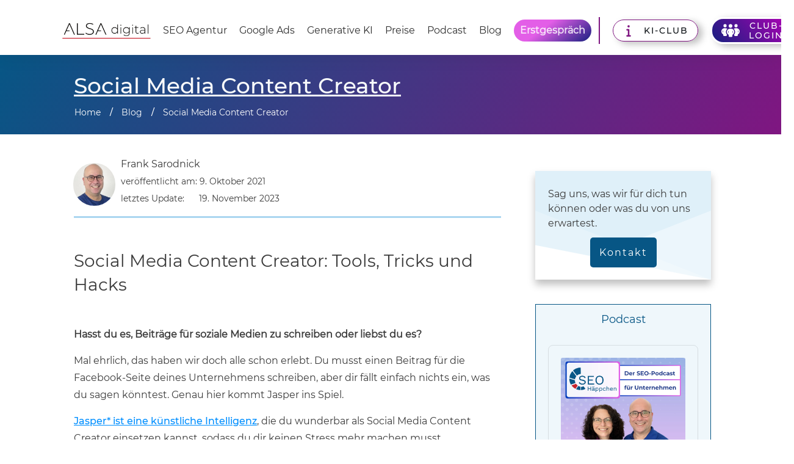

--- FILE ---
content_type: text/html; charset=UTF-8
request_url: https://alsa-digital.de/social-media-content-creator/
body_size: 118705
content:
<!doctype html>
<html lang="de" prefix="og: https://ogp.me/ns#" >
	<head>
		<link rel="profile" href="https://gmpg.org/xfn/11">
		<meta charset="UTF-8">
		<meta name="viewport" content="width=device-width, initial-scale=1">

				<script type="text/javascript">
			window.flatStyles = window.flatStyles || ''

			window.lightspeedOptimizeStylesheet = function () {
				const currentStylesheet = document.querySelector( '.tcb-lightspeed-style:not([data-ls-optimized])' )

				if ( currentStylesheet ) {
					try {
						if ( currentStylesheet.sheet && currentStylesheet.sheet.cssRules ) {
							if ( window.flatStyles ) {
								if ( this.optimizing ) {
									setTimeout( window.lightspeedOptimizeStylesheet.bind( this ), 24 )
								} else {
									this.optimizing = true;

									let rulesIndex = 0;

									while ( rulesIndex < currentStylesheet.sheet.cssRules.length ) {
										const rule = currentStylesheet.sheet.cssRules[ rulesIndex ]
										/* remove rules that already exist in the page */
										if ( rule.type === CSSRule.STYLE_RULE && window.flatStyles.includes( `${rule.selectorText}{` ) ) {
											currentStylesheet.sheet.deleteRule( rulesIndex )
										} else {
											rulesIndex ++
										}
									}
									/* optimize, mark it such, move to the next file, append the styles we have until now */
									currentStylesheet.setAttribute( 'data-ls-optimized', '1' )

									window.flatStyles += currentStylesheet.innerHTML

									this.optimizing = false
								}
							} else {
								window.flatStyles = currentStylesheet.innerHTML
								currentStylesheet.setAttribute( 'data-ls-optimized', '1' )
							}
						}
					} catch ( error ) {
						console.warn( error )
					}

					if ( currentStylesheet.parentElement.tagName !== 'HEAD' ) {
						/* always make sure that those styles end up in the head */
						const stylesheetID = currentStylesheet.id;
						/**
						 * make sure that there is only one copy of the css
						 * e.g display CSS
						 */
						if ( ( ! stylesheetID || ( stylesheetID && ! document.querySelector( `head #${stylesheetID}` ) ) ) ) {
							document.head.prepend( currentStylesheet )
						} else {
							currentStylesheet.remove();
						}
					}
				}
			}

			window.lightspeedOptimizeFlat = function ( styleSheetElement ) {
				if ( document.querySelectorAll( 'link[href*="thrive_flat.css"]' ).length > 1 ) {
					/* disable this flat if we already have one */
					styleSheetElement.setAttribute( 'disabled', true )
				} else {
					/* if this is the first one, make sure he's in head */
					if ( styleSheetElement.parentElement.tagName !== 'HEAD' ) {
						document.head.append( styleSheetElement )
					}
				}
			}
		</script>
		<style type="text/css" id="tcb-style-base-post-3816"  onLoad="typeof window.lightspeedOptimizeStylesheet === 'function' && window.lightspeedOptimizeStylesheet()" class="tcb-lightspeed-style">.tve_lg_input_container.tve-new-checkbox .tve_lg_checkbox_wrapper[data-value="style-3"] .tve-checkmark{border-radius: 2px;border: none;padding: 4px;background-color: rgba(0,0,0,0.125);box-sizing: border-box;}.tve_lg_input_container.tve-new-checkbox .tve_lg_checkbox_wrapper[data-value="style-3"] .tve-checkmark::after{content: "";display: block;position: absolute;top: 1px;left: 1px;width: calc(100% - 2px);height: calc(100% - 2px);background-color: transparent;border: 2px solid rgb(255,255,255);border-radius: 2px;box-sizing: border-box;}.tve_lg_input_container.tve-new-checkbox .tve_lg_checkbox_wrapper[data-value="style-3"]:hover:not(.tve-state-expanded) .tve-checkmark{background-image: linear-gradient(rgba(255,255,255,0.7),rgba(255,255,255,0.7));background-color: var(--tcb-local-color-30800);}.tve_lg_input_container.tve-new-checkbox .tve_lg_checkbox_wrapper[data-value="style-3"].tve-state-expanded .tve-checkmark{background-color: var(--tcb-local-color-30800);}.tve_lg_input_container.tve-new-checkbox .tve_lg_checkbox_wrapper[data-value="style-3"].tve-state-expanded .tve-checkmark svg{fill: rgb(255,255,255);}#tve-lg-error-container{background-color: rgb(242,222,222);color: rgb(169,68,66);border: 1px solid rgb(235,204,209);border-radius: 1px;padding: 4px 10px;position: absolute;z-index: 3000000;box-sizing: border-box !important;}#tve-lg-error-container .tve-lg-err-item{line-height: 1.2;font-size: 14px;}#tve-lg-error-container .tve-lg-err-close{color: rgb(169,68,66);display: inline-block;font-size: 12px;width: 12px;height: 12px;position: absolute;top: 50%;right: 10px;margin: -6px 0px 0px;}#tve-lg-error-container .tve-lg-err-close:hover{text-decoration: none;}.thrv_wrapper.thrv_lead_generation{width: 100%;overflow: unset !important;}.thrv_wrapper.thrv_lead_generation .tve_lead_generated_inputs_container{color: rgb(85,85,85);--tcb-applied-color: #555;font-family: Roboto,sans-serif;}.thrv_wrapper.thrv_lead_generation .tve_lead_generated_inputs_container label{color: rgb(85,85,85);font-family: Roboto,sans-serif;}.thrv_wrapper.thrv_lead_generation .tve_lead_generated_inputs_container input[type="email"],.thrv_wrapper.thrv_lead_generation .tve_lead_generated_inputs_container input[type="text"],.thrv_wrapper.thrv_lead_generation .tve_lead_generated_inputs_container textarea{padding: 10px 15px;height: auto;}.thrv_wrapper.thrv_lead_generation .tve_lead_generated_inputs_container input[type="email"]:hover,.thrv_wrapper.thrv_lead_generation .tve_lead_generated_inputs_container input[type="text"]:hover,.thrv_wrapper.thrv_lead_generation .tve_lead_generated_inputs_container textarea:hover{border-color: rgb(183,216,209);}.thrv_wrapper.thrv_lead_generation .tve_lead_generated_inputs_container input::placeholder{font-family: inherit !important;}.thrv_wrapper.thrv_lead_generation .tve_lead_generated_inputs_container .tve_lg_checkbox_wrapper{width: 100%;padding: 11px;align-items: center;display: flex !important;overflow: visible !important;}.thrv_wrapper.thrv_lead_generation .tve_lead_generated_inputs_container .tcb-lg-consent .tve_lg_checkbox_wrapper{padding-top: 0px;padding-bottom: 0px;}.thrv_wrapper.thrv_lead_generation{position: relative;box-sizing: border-box;}.thrv_wrapper.thrv_lead_generation::after{content: "";display: block;position: absolute;top: 0px;left: 0px;}.thrv_wrapper.thrv_lead_generation.tve-lead-generation-template .thrv_lead_generation_container .tve_lg_input_container.tve_lg_input{margin: 10px 0px;}.thrv_wrapper.thrv_lead_generation.tve-lead-generation-template .thrv_lead_generation_container .tve_lg_input_container.tve_lg_input > input{margin: 0px;}.thrv_wrapper.thrv_lead_generation.tve-lead-generation-template .thrv_lead_generation_container .tve_lg_input_container.tve_lg_textarea{margin: 10px 0px;}.thrv_wrapper.thrv_lead_generation.tve-lead-generation-template .thrv_lead_generation_container .tve_lg_input_container.tve_lg_textarea > textarea{margin: 0px;}.tve-lg-error{background-repeat: no-repeat;border-color: transparent !important;box-shadow: rgb(169,68,66) 0px 0px 4px inset !important;}.thrv_lead_generation_container .tve_lg_input_container.tve_lg_input{display: flex;}.thrv_lead_generation_container .tve_lg_input_container.tve_lg_input > input{flex: 1 1 0%;max-width: 100%;}.thrv_lead_generation_container input[type="password"],.thrv_lead_generation_container input[type="email"],.thrv_lead_generation_container input[type="url"],.thrv_lead_generation_container input[type="text"],.thrv_lead_generation_container input[type="tel"],.thrv_lead_generation_container button,.thrv_lead_generation_container select,.thrv_lead_generation_container textarea{border-style: solid;border-color: rgb(183,216,209);border-width: 1px;max-width: none;background-color: rgb(248,249,250);box-sizing: border-box !important;float: none !important;width: 100% !important;}.thrv_lead_generation_container input[type="password"]::placeholder,.thrv_lead_generation_container input[type="email"]::placeholder,.thrv_lead_generation_container input[type="url"]::placeholder,.thrv_lead_generation_container input[type="text"]::placeholder,.thrv_lead_generation_container input[type="tel"]::placeholder,.thrv_lead_generation_container button::placeholder,.thrv_lead_generation_container select::placeholder,.thrv_lead_generation_container textarea::placeholder{opacity: 0.7;color: inherit !important;}.thrv_lead_generation_container input:hover{background-color: rgb(255,255,255);border-color: rgb(26,188,156);}.thrv_lead_generation_container input[type="image"]{box-sizing: border-box;}.thrv_lead_generation_container select{height: auto;}.thrv_lead_generation_container input[type="password"],.thrv_lead_generation_container input[type="email"],.thrv_lead_generation_container input[type="text"],.thrv_lead_generation_container input[type="tel"],.thrv_lead_generation_container input[type="url"]{outline: none;padding: 5px;}.thrv_lead_generation_container button{border-width: 0px;color: rgb(255,255,255);cursor: pointer;font-size: 16px;padding: 10px;}.thrv_lead_generation_container .tcb-form-loader{display: none;position: absolute;width: 100%;height: 100%;top: 0px;left: 0px;}span.tcb-form-loader-icon{animation: 0.7s linear 0s infinite normal none running tcb-loader;display: inline-block;font-size: 24px;line-height: 24px;height: 24px;width: 24px;position: absolute;top: 50%;left: 50%;margin: -12px 0px 0px -12px;opacity: 0.7;}.thrv_lead_generation_container .thrv_text_element{position: relative;z-index: 1 !important;}.tve_lg_input_container{position: relative;z-index: 1 !important;}.tve_lg_input_container.tcb-lg-consent label{font-size: 14px;line-height: 1.3em;}.tve_lg_input_container input[type="text"],.tve_lg_input_container input[type="email"],.tve_lg_input_container textarea,.tve_lg_input_container.tve_lg_checkbox{margin: 10px 0px;}.tve_lg_input_container textarea{min-height: 40px;}.tve_lg_input_container.tcb-plain-text{cursor: unset;}.thrv_lead_generation [type="checkbox"]{position: absolute;opacity: 0;}.thrv_lead_generation [type="checkbox"] + label{position: relative;cursor: pointer;padding: 0px;display: inline-flex;align-items: flex-start;}.thrv_lead_generation [type="checkbox"] + label::before{content: "";margin-right: 10px;display: inline-block;width: 18px;height: 18px;flex: 0 0 18px;background: rgb(248,249,250);border: 1px solid rgb(183,216,209);box-sizing: content-box;transition: all 0.5s ease 0s;}.thrv_lead_generation [type="checkbox"]:hover + label::before{background: rgb(255,255,255);border-color: rgb(26,188,156);}.thrv_lead_generation [type="checkbox"]:checked + label::before{background: rgb(26,188,156);border-color: rgb(26,188,156);}.thrv_lead_generation [type="checkbox"]:checked + label::after{content: "";position: absolute;left: 5px;top: 9px;background: rgb(255,255,255);width: 2px;height: 2px;box-shadow: rgb(255,255,255) 2px 0px 0px,rgb(255,255,255) 4px 0px 0px,rgb(255,255,255) 4px -2px 0px,rgb(255,255,255) 4px -4px 0px,rgb(255,255,255) 4px -6px 0px,rgb(255,255,255) 4px -8px 0px;transform: rotate(45deg);}.tve_lead_generated_inputs_container{--tcb-local-color-30800: rgb(59,136,253);--tcb-local-color-f2bba: rgba(59,136,253,0.1);--tcb-local-color-trewq: rgba(59,136,253,0.3);--tcb-local-color-poiuy: rgba(59,136,253,0.6);--tcb-local-color-f83d7: rgba(59,136,253,0.25);--tcb-local-color-3d798: rgba(59,136,253,0.4);--tcb-local-color-418a6: rgba(59,136,253,0.12);--tcb-local-color-a941t: rgba(59,136,253,0.05);--tcb-local-color-1ad9d: rgba(46,204,113,0.1);--tcb-local-color-2dbcc: rgb(136,231,253);--tcb-local-color-frty6: rgba(59,136,253,0.45);--tcb-local-color-flktr: rgba(59,136,253,0.8);--tcb-radio-size: 20px;--tcb-checkbox-size: 20px;--tve-color: var(--tcb-local-color-30800);}.tve-new-checkbox .tve_lg_checkbox_wrapper.tve-updated-dom label{position: relative !important;}.tve-new-checkbox .tve_lg_checkbox_wrapper.tve-updated-dom label .tve-input-option-text{cursor: pointer;z-index: 10;}.tve-new-checkbox .tve_lg_checkbox_wrapper label{align-items: center;height: 100%;width: 100%;z-index: 9;line-height: unset !important;color: inherit !important;position: absolute !important;padding-left: 0px !important;}.tve-new-checkbox .tve_lg_checkbox_wrapper label::before,.tve-new-checkbox .tve_lg_checkbox_wrapper label::after{display: none !important;}.tve-new-radio .tve_lg_radio_wrapper .tve-lg-error:not(:checked) + label:not(:hover) + .tve-checkmark,.tve-new-radio .tve_lg_radio_wrapper .tve-lg-error:not(:checked) + label:not(:hover) .tve-checkmark,.tve-new-checkbox .tve_lg_checkbox_wrapper .tve-lg-error:not(:checked) + label:not(:hover) + .tve-checkmark,.tve-new-checkbox .tve_lg_checkbox_wrapper .tve-lg-error:not(:checked) + label:not(:hover) .tve-checkmark{border-color: transparent;box-shadow: rgb(169,68,66) 0px 0px 4px inset;}.tve-new-radio .tve_lg_radio_wrapper .tve-lg-error:not(:checked) + label:not(:hover) + .tve-checkmark::after,.tve-new-radio .tve_lg_radio_wrapper .tve-lg-error:not(:checked) + label:not(:hover) .tve-checkmark::after,.tve-new-checkbox .tve_lg_checkbox_wrapper .tve-lg-error:not(:checked) + label:not(:hover) + .tve-checkmark::after,.tve-new-checkbox .tve_lg_checkbox_wrapper .tve-lg-error:not(:checked) + label:not(:hover) .tve-checkmark::after{box-shadow: rgb(169,68,66) 0px 0px 4px inset;}.tve-new-checkbox.tcb-lg-consent label{cursor: pointer;padding: 0px;display: flex;align-items: flex-start;position: relative !important;}.tve-new-checkbox.tcb-lg-consent label .tve-gdpr-text{cursor: pointer;}.tve-new-radio.tve_lg_radio.tve-lg-error-multiple::after{display: block;position: absolute;left: 16px;bottom: -10px;font-size: 16px;color: rgb(170,68,67);}.tve-checkbox-grid{--h-gutter: 25px;--v-gutter: 5px;--cols: 4;margin-left: calc(-1*var(--h-gutter));margin-top: calc(-1*var(--v-gutter));flex-wrap: wrap;}.tcb-lg-consent .tve-checkbox-grid{--v-gutter: 0px;}.tcb-lg-consent .tve-checkbox-grid{--cols: 1 !important;}.tcb-lg-consent input{display: none;}.tve_lg_checkbox_wrapper{margin-top: var(--v-gutter);max-width: calc(100%/var(--cols) - var(--h-gutter));flex: 0 0 calc(100%/var(--cols));box-sizing: border-box !important;margin-left: var(--h-gutter) !important;}.tve_lg_input_container.tve-new-checkbox .tve-checkbox-grid{display: flex;}.tve_lg_input_container.tve-new-checkbox .tve-input-option-text{line-height: 1em;margin: 0px;padding: 0px;word-break: break-word;min-width: 10px;}.tve_lg_input_container.tve-new-checkbox .tve-checkmark{background-color: rgb(255,255,255);position: relative;border: 1px solid rgb(175,175,175);width: var(--tcb-checkbox-size);height: var(--tcb-checkbox-size);display: inline-block;flex: 0 0 auto;margin-right: 10px;padding: 2px;border-radius: 4px;}.tve_lg_input_container.tve-new-checkbox .tve-checkmark svg{width: 100%;height: 100%;display: none;box-sizing: border-box;fill: var(--tcb-local-color-30800);}.tve_lg_input_container.tve-new-checkbox .tve-state-expanded .tve-checkmark svg{display: block;}.tve_lg_input_container.tve-new-checkbox .tve_lg_checkbox_wrapper{position: relative;box-sizing: border-box;}.tve_lg_input_container.tve_lg_textarea .tve-lg-textarea-counter{text-align: right;font-size: inherit;}.tve_lg_input_container.tve_lg_textarea textarea{outline: none;}:not(#tve) .thrv_text_element.tve-lg-textarea-counter .tve-fill-text-dynamic{pointer-events: none;user-select: none;font-size: inherit;text-align: right;}.tve_lg_dropdown.tve-lg-error,.tcb-form-dropdown.tve-lg-error,.tve-dynamic-dropdown.tve-lg-error{border-radius: 6px;}.tve_lg_dropdown.tve-lg-error > a,.tcb-form-dropdown.tve-lg-error > a,.tve-dynamic-dropdown.tve-lg-error > a{box-shadow: rgb(169,68,66) 0px 0px 4px !important;}.tcb-file-list .tcb-file-loader .tcb-form-loader-icon{font-size: 16px;line-height: 16px;width: 16px;height: 16px;margin: -8px 0px 0px -8px;}.thrv_wrapper .tve-content-box-background{position: absolute;width: 100%;left: 0px;top: 0px;overflow: hidden;-webkit-background-clip: padding-box;height: 100% !important;}.thrv_wrapper.thrv-content-box{box-sizing: border-box;position: relative;min-height: 10px;}.thrv_wrapper.thrv-content-box div:not(.thrv_icon):not(.ui-resizable-handle):not(.tve-auxiliary-icon-element){box-sizing: border-box;}.tve-cb{display: inline-block;vertical-align: middle;clear: both;overflow: visible;width: 100%;z-index: 1;position: relative;min-height: 10px;}.thrv_responsive_video{width: 100%;min-width: 100px;}.thrv_responsive_video .tcb-video-float-container{transition: all 0.5s ease-out 0s,margin 0s ease 0s;}.thrv_responsive_video.tcb-no-perspective{perspective: none !important;}#tve_editor .thrv_responsive_video{box-sizing: border-box;}.tcb-no-transform{transform: none !important;}.tcb-icon{display: inline-block;width: 1em;height: 1em;line-height: 1em;vertical-align: middle;stroke-width: 0;stroke: currentcolor;fill: currentcolor;box-sizing: content-box;transform: rotate(var(--tcb-icon-rotation-angle,0deg));}svg.tcb-icon path:not([fill="none"]){transition: none 0s ease 0s;fill: inherit !important;stroke: inherit !important;}.thrv_icon{text-align: center;}.thrv-button,.tve-form-button{max-width: 100%;margin-left: auto;margin-right: auto;display: table !important;}.thrv-button.thrv_wrapper,.tve-form-button.thrv_wrapper{padding: 0px;}.thrv-button .tcb-plain-text,.tve-form-button .tcb-plain-text{cursor: pointer;}.tve-form-button{position: relative;z-index: 1;}.tve-form-button:focus-within .tve-form-button-submit{box-shadow: rgba(142,142,142,0.5) 0px 2px 4px;}.tcb-with-icon.tcb-flip .tcb-button-icon{padding-left: 15px;}.tcb-with-icon .tcb-button-icon{display: block;}.tcb-with-icon .tcb-button-icon .thrv_wrapper.thrv_icon{margin: 0px;}a.tcb-button-link{background-color: rgb(26,188,156);padding: 12px 15px;font-size: 18px;box-sizing: border-box;display: inline-flex;align-items: center;overflow: hidden;width: 100%;text-align: center;line-height: 1.2em;}a.tcb-button-link:hover{background-color: rgb(21,162,136);}.tcb-flip a.tcb-button-link{flex-direction: row-reverse;}.thrv-button a.tcb-button-link,.tve-form-button a.tcb-button-link{color: rgb(255,255,255);text-decoration: none !important;}a.tcb-button-link > span::before{position: absolute;content: "";display: none;top: -100px;bottom: -100px;width: 1px;left: 10px;background-color: rgb(0,121,0);}span.tcb-button-texts{color: inherit;display: block;flex: 1 1 0%;position: relative;}span.tcb-button-texts > span{display: block;padding: 0px;}span.tcb-button-icon{display: none;font-size: 1em;line-height: 0;position: relative;color: inherit;}span.tcb-button-icon .tcb-icon{height: 1em;}.thrv_wrapper.thrv-divider{padding-top: 20px;padding-bottom: 20px;margin: 0px;}.thrv_wrapper.thrv-divider hr{margin: 0px;}.thrv_wrapper.thrv-divider.tve-vert-divider{padding: 0px;min-height: 100%;}.thrv_wrapper.thrv-divider.tve-vert-divider hr{min-width: 1px;height: 100% !important;background-repeat: repeat-y !important;border: none !important;}.thrv_wrapper.thrv-divider.tve-vert-divider hr.tve_sep-1{background-image: linear-gradient(rgb(217,217,217),rgb(217,217,217));}.tve_sep-1{min-width: 10px;border-bottom-style: solid !important;border-top: 0px !important;border-left: 0px !important;border-right: 0px !important;}.tve-toc{--tve-toc-indent: 30px;position: relative;height: auto !important;}.tve-toc div:not(.thrv_icon){box-sizing: border-box;}.tve-toc .tve_ct_content{flex-wrap: wrap;}.tve-toc .ct_column{max-width: 100%;}.tve-toc .ct_column div{max-width: 100%;}.tve-toc .ct_column:not(:last-child){padding-right: 5px;}.tve-toc .ct_column:not(:first-child){padding-left: 5px;}.tve-toc.canvas-mode::before{content: none;}.tve-toc .tve-toc-list{position: relative;}.tve-toc .tve-toc-heading{margin: 0px;color: var(--tve-color);display: flex;align-items: baseline;}.tve-toc .tve-toc-heading.tve-toc-heading-level1{margin-left: var(--tve-toc-indent);}.tve-toc .tve-toc-heading.tve-toc-heading-level2{margin-left: calc(var(--tve-toc-indent)*2);}.tve-toc .tve-toc-heading .tve-toc-anchor,.tve-toc .tve-toc-heading .tve-toc-number{overflow: hidden;display: flex;align-items: center;color: inherit;font: inherit;letter-spacing: inherit;overflow-wrap: break-word;text-decoration: inherit !important;}.tve-toc .tve-toc-heading .tve-toc-anchor:hover,.tve-toc .tve-toc-heading .tve-toc-anchor.tve-state-expanded,.tve-toc .tve-toc-heading .tve-toc-number:hover,.tve-toc .tve-toc-heading .tve-toc-number.tve-state-expanded{color: inherit;font: inherit;letter-spacing: inherit;}.tve-toc .tve-toc-number:not(:empty){margin-right: 0.4em;}.tve-toc .tve-toc-number:not(:empty).thrv_wrapper{margin: 3px;}.tve-toc .ct_column{background-image: none !important;}.tve-toc .tve-vert-divider{display: none;}.tve-toc .tve-vert-divider:not(:last-child){display: block;}.tve-toc.tve-toc-expandable .tve-toc-title{cursor: pointer !important;}.tve-toc.tve-toc-expandable .tve-toc-title *{cursor: pointer !important;}.tve-toc.tve-toc-expandable .tve-toc-title-icon{display: none !important;}.tve-toc .tve-toc-title{width: 100%;z-index: 1;position: relative;}.tve-toc .tve-toc-title.show-icon .tve-toc-title-icon{justify-content: center;align-items: center;display: flex !important;}.tve-toc .tve-toc-title.reverse > .tve-cb{flex-direction: row-reverse;}.tve-toc .tve-toc-title.reverse .tve-toc-title-icon{margin-right: 0px;margin-left: 8px;}.tve-toc .tve-toc-title > .tve-cb{display: flex;justify-content: center;align-items: center;overflow: visible;}.tve-toc .tve-toc-title .tve-toc-title-icon{color: var(--tve-color);margin-right: 8px;transition: transform 0.25s ease 0s;transform: rotate(var(--animation-angle,0deg));display: none !important;}.tve-toc .tve-toc-title .thrv_text_element{width: 100%;}.tve-toc .tve-toc-bullet{height: 100%;display: flex;align-items: center;justify-content: center;box-sizing: content-box;min-width: fit-content;cursor: pointer !important;}.tve-toc .tve-toc-bullet.thrv_wrapper{margin: 5px;}.tve-toc .tve-toc-number{min-width: fit-content;cursor: pointer !important;}.tve-toc .tve-toc-number:not(:empty){margin-right: 0.4em;}.tve-toc .tve-toc-bullet,.tve-toc .tve-toc-number{align-self: baseline;}.tve-toc .tve-toc-anchor{align-self: center;}.tve-toc .tve-toc-bullet,.tve-toc .tve-toc-number{padding: 0px;}.tve-toc-bullet{width: 12px;height: 12px;font-size: 12px;}.tve_image_caption{position: relative;}.tve_image_caption:not(.tcb-mm-image.tve-tab-image){height: auto !important;}.tve_image_caption .tve_image{max-width: 100%;width: 100%;}.thrv_text_element a:not(.tcb-button-link){font-size: inherit;}.tcb-style-wrap strong{font-weight: var(--g-bold-weight,bold);}.tcb-plain-text{cursor: text;}.thrv_text_element{overflow-wrap: break-word;}body:not(.tve_editor_page) .thrv_wrapper.thrv_footer,body:not(.tve_editor_page) .thrv_wrapper.thrv_header{padding: 0px;}.tcb-post-content{overflow-wrap: break-word;}.tcb-post-content.thrv_wrapper{margin-top: 15px;margin-bottom: 15px;padding: 0px;}#tve_editor .tcb-post-content p{font-size: 16px;line-height: 1.6em;}.thrv-login-element .tcb-form-loader-icon{z-index: 11;}.thrv-login-element .tcb-form-loader > span.tcb-form-loader-icon{animation: 0.7s linear 0s infinite normal none running tcb-loader;display: inline-block;font-size: 24px;line-height: 24px;height: 24px;width: 24px;position: absolute;top: 50%;left: 50%;margin: -12px 0px 0px -12px;opacity: 0.7;}.notifications-content-wrapper{position: fixed;opacity: 1;}.notifications-content-wrapper.thrv_wrapper{padding: 0px;margin: 0px;}.notifications-content-wrapper.tcb-permanently-hidden{display: none !important;}.notifications-content-wrapper .notifications-content{display: none;flex-direction: column;}.notifications-content-wrapper:not(.notification-edit-mode){z-index: 9999993;}.notifications-content-wrapper[data-position*="top"]{top: 50px;}.notifications-content-wrapper[data-position*="middle"]{top: 50%;transform: translateY(-50%);}.notifications-content-wrapper[data-position*="bottom"]{bottom: 50px;}.notifications-content-wrapper[data-position*="left"]{left: 50px;}.notifications-content-wrapper[data-position*="center"]{left: 50%;transform: translateX(-50%);}.notifications-content-wrapper[data-position*="right"]{right: 50px;}.notifications-content-wrapper[data-position="middle-center"]{transform: translate(-50%,-50%);}.notifications-content-wrapper.tcb-animated:not(.notification-edit-mode),.notifications-content-wrapper.tcb-animated.editor-preview{transition: top 0.7s ease 0s,bottom 0.7s ease 0s,left 0.7s ease 0s,right 0.7s ease 0s,opacity 0.7s ease-in-out 0s;}.notifications-content-wrapper.tcb-animated:not(.notification-edit-mode)[data-animation="down"][data-position*="bottom"],.notifications-content-wrapper.tcb-animated.editor-preview[data-animation="down"][data-position*="bottom"]{bottom: 150%;}.notifications-content-wrapper.tcb-animated:not(.notification-edit-mode)[data-animation="down"][data-position*="top"],.notifications-content-wrapper.tcb-animated:not(.notification-edit-mode)[data-animation="down"][data-position*="middle"],.notifications-content-wrapper.tcb-animated.editor-preview[data-animation="down"][data-position*="top"],.notifications-content-wrapper.tcb-animated.editor-preview[data-animation="down"][data-position*="middle"]{top: -100%;}.notifications-content-wrapper.tcb-animated:not(.notification-edit-mode)[data-animation="up"][data-position*="bottom"],.notifications-content-wrapper.tcb-animated.editor-preview[data-animation="up"][data-position*="bottom"]{bottom: -100%;}.notifications-content-wrapper.tcb-animated:not(.notification-edit-mode)[data-animation="up"][data-position*="top"],.notifications-content-wrapper.tcb-animated:not(.notification-edit-mode)[data-animation="up"][data-position*="middle"],.notifications-content-wrapper.tcb-animated.editor-preview[data-animation="up"][data-position*="top"],.notifications-content-wrapper.tcb-animated.editor-preview[data-animation="up"][data-position*="middle"]{top: 150%;}.notifications-content-wrapper.tcb-animated:not(.notification-edit-mode)[data-animation="left"][data-position*="right"],.notifications-content-wrapper.tcb-animated.editor-preview[data-animation="left"][data-position*="right"]{right: 150%;}.notifications-content-wrapper.tcb-animated:not(.notification-edit-mode)[data-animation="left"][data-position*="left"],.notifications-content-wrapper.tcb-animated:not(.notification-edit-mode)[data-animation="left"][data-position*="center"],.notifications-content-wrapper.tcb-animated.editor-preview[data-animation="left"][data-position*="left"],.notifications-content-wrapper.tcb-animated.editor-preview[data-animation="left"][data-position*="center"]{left: -100%;}.notifications-content-wrapper.tcb-animated:not(.notification-edit-mode)[data-animation="right"][data-position*="right"],.notifications-content-wrapper.tcb-animated.editor-preview[data-animation="right"][data-position*="right"]{right: -100%;}.notifications-content-wrapper.tcb-animated:not(.notification-edit-mode)[data-animation="right"][data-position*="left"],.notifications-content-wrapper.tcb-animated:not(.notification-edit-mode)[data-animation="right"][data-position*="center"],.notifications-content-wrapper.tcb-animated.editor-preview[data-animation="right"][data-position*="left"],.notifications-content-wrapper.tcb-animated.editor-preview[data-animation="right"][data-position*="center"]{left: 150%;}.notifications-content-wrapper.tcb-animated:not(.notification-edit-mode)[data-animation],.notifications-content-wrapper.tcb-animated.editor-preview[data-animation]{opacity: 0;}.notifications-content-wrapper[data-state="success"] .notification-success{display: flex;}.notifications-content-wrapper[data-state="warning"] .notification-warning{display: flex;}.notifications-content-wrapper[data-state="error"] .notification-error{display: flex;}.tve_lg_checkbox_wrapper .tve-checkmark{--tcb-checkbox-size: 14px;background-color: rgb(255,255,255);position: relative;border: 1px solid rgb(175,175,175);width: var(--tcb-checkbox-size);height: var(--tcb-checkbox-size);display: inline-block;flex: 0 0 auto;margin-right: 10px;padding: 2px;border-radius: 4px;}.tve_lg_checkbox_wrapper .tve-checkmark svg{width: 100%;height: 100%;display: none;box-sizing: border-box;fill: var(--tcb-local-color-30800);}.tve_lg_checkbox_wrapper [type="checkbox"]{position: absolute;opacity: 0;}.tve_lg_checkbox_wrapper.tve-state-expanded .tve-checkmark svg{display: block;}.tve_lg_checkbox_wrapper label{cursor: pointer;display: inline-flex;align-items: center;height: 100%;width: 100%;position: relative !important;}.tcb-permanently-hidden{display: none !important;}.tar-disabled{cursor: default;opacity: 0.4;pointer-events: none;}.tcb-flex-row{display: flex;flex-flow: row;align-items: stretch;justify-content: space-between;margin-top: 0px;margin-left: -15px;padding-bottom: 15px;padding-top: 15px;}.tcb-flex-col{flex: 1 1 auto;padding-top: 0px;padding-left: 15px;}.tcb-flex-row .tcb-flex-col{box-sizing: border-box;}.tcb-col{height: 100%;display: flex;flex-direction: column;position: relative;}.tcb-flex-row .tcb-col{box-sizing: border-box;}.thrv-svg-icon svg{width: 1em;height: 1em;stroke-width: 0;fill: currentcolor;stroke: currentcolor;}html{text-rendering: auto !important;}html body{text-rendering: auto !important;}#tve_editor ul{margin-left: 20px;}.thrv_wrapper{margin-top: 20px;margin-bottom: 20px;padding: 1px;}.thrv_wrapper div{box-sizing: content-box;}.thrv_wrapper.tve-elem-default-pad{padding: 20px;}.thrv_wrapper.thrv_text_element{margin: 0px;}.thrv_wrapper.thrv-columns{margin-top: 10px;margin-bottom: 10px;padding: 0px;}p{font-size: 1em;}.tve_clearfix::after{content: "";display: block;clear: both;visibility: hidden;line-height: 0;height: 0px;}.tve_image{border-radius: 0px;box-shadow: none;}div .tve_image_caption{padding: 0px;max-width: 100% !important;box-sizing: border-box !important;}.tve_image_caption .tve_image_frame{display: block;max-width: 100%;position: relative;overflow: hidden;}.tve_image_caption .tve_image{display: block;padding: 0px;height: auto;}.tve_responsive_video_container{position: relative;height: 0px;overflow: hidden;padding-bottom: 56.25%;display: block;}.tve_responsive_video_container .top-left{cursor: pointer;top: 50px;left: 50px;z-index: 99999;position: fixed !important;}.tve-toc-content{width: 100%;}.tve-toc-content.tve_p_right{float: right;}.tve-toc-content.tve_p_left{float: left;}.tve-toc-content.tve_p_center{margin-left: auto !important;margin-right: auto !important;}.tve-toc-content .tve_ct_content{text-align: left;display: flex;align-items: stretch;}.tve-toc-content .ct_column{flex: 1 1 0px;}.tve-toc-content .ct_column:not(:last-child){background-image: repeating-linear-gradient(rgb(176,177,181) 0px,rgb(59,59,60) 1px,rgb(59,59,60) 2px,rgb(176,177,181) 3px,transparent 3px,transparent 6px);background-size: 1px 6px;background-repeat: repeat-y;background-position: calc(100% - 2px) 0px;}.tve-toc-content .tve_ct_title{display: inline-block;color: rgb(255,255,255);padding: 5px 50px;font-size: 20px;margin: 0px 0px 10px;text-align: center;}.tve-toc-content .tve_ct_level0{box-sizing: border-box;color: rgb(75,75,75);font-size: 16px;padding: 0px 10px;text-decoration: none;width: 100%;display: block;font-weight: bold;margin: 10px 0px 5px;}.tve-toc-content .tve_ct_level1{box-sizing: border-box;color: rgb(75,75,75);font-size: 16px;text-decoration: none;width: 100%;display: block;padding: 0px 20px;margin: 6px 0px 4px;}.tve-toc-content .tve_ct_level2{box-sizing: border-box;color: rgb(75,75,75);font-size: 16px;text-decoration: none;width: 100%;display: block;margin: 3px 0px 1px;padding: 0px 30px;}.tve-toc-content .ct_column a,.tve-toc-content .ct_column a:visited,.tve-toc-content .ct_column a:active{box-sizing: border-box;font-size: 16px;text-decoration: none;}.tve-toc-content .ct_column a.tve_ct_level0,.tve-toc-content .ct_column a:visited.tve_ct_level0,.tve-toc-content .ct_column a:active.tve_ct_level0{font-weight: bold;margin: 10px 0px 5px;}.tve-toc-content .ct_column a.tve_ct_level1,.tve-toc-content .ct_column a:visited.tve_ct_level1,.tve-toc-content .ct_column a:active.tve_ct_level1{padding-left: 40px;margin: 6px 0px 4px;}.tve-toc-content .ct_column a.tve_ct_level2,.tve-toc-content .ct_column a:visited.tve_ct_level2,.tve-toc-content .ct_column a:active.tve_ct_level2{padding-left: 60px;margin: 3px 0px 1px;}.tve-toc-content .ct_column a:hover,.tve-toc-content .ct_column a:visited:hover,.tve-toc-content .ct_column a:active:hover{text-decoration: underline;}.tve-toc-content.tve_blue a:hover{color: rgb(78,122,199) !important;}.tve-toc-content.tve_blue .tve_ct_title{background-color: rgb(78,122,199);}.tve-toc-content.tve_green a:hover{color: rgb(69,191,85) !important;}.tve-toc-content.tve_green .tve_ct_title{background-color: rgb(69,191,85);}.tve-toc-content.tve_black a:hover{color: rgb(89,89,89) !important;}.tve-toc-content.tve_black .tve_ct_title{background-color: rgb(89,89,89);}.tve-toc-content.tve_orange a:hover{color: rgb(255,113,44) !important;}.tve-toc-content.tve_orange .tve_ct_title{background-color: rgb(255,113,44);}.tve-toc-content.tve_purple a:hover{color: rgb(151,104,209) !important;}.tve-toc-content.tve_purple .tve_ct_title{background-color: rgb(151,104,209);}.tve-toc-content.tve_red a:hover{color: rgb(233,60,49) !important;}.tve-toc-content.tve_red .tve_ct_title{background-color: rgb(233,60,49);}.tve-toc-content.tve_teal a:hover{color: teal !important;}.tve-toc-content.tve_teal .tve_ct_title{background-color: teal;}.tve-toc-content.tve_white a:hover{color: rgb(75,75,75);}.tve-toc-content.tve_white .tve_ct_title{background-color: rgb(239,239,239);color: rgb(89,89,89);}.tve-toc-content.tve_white .tve_contents_table{background-color: rgb(255,255,255);}.thrv_icon{line-height: 0;}.thrv_icon.tcb-icon-display{display: table;border-collapse: initial;}.thrv_icon.thrv_wrapper{margin-left: auto;margin-right: auto;padding: 0px;}.thrv_responsive_video.thrv_wrapper{max-height: 100%;max-width: 100%;margin-left: auto;margin-right: auto;}.thrv_responsive_video.thrv_wrapper.rv_style_lifted_style1{background: rgb(0,0,0);margin-bottom: 50px;position: relative;}.thrv_responsive_video.thrv_wrapper.rv_style_lifted_style1::after{background-image: radial-gradient(rgba(0,0,0,0.5) 0%,transparent 50%);border-radius: 100%;content: "";display: block;height: 30px;position: absolute;bottom: -35px;left: 0px;right: 0px;}.video_overlay{cursor: pointer;}.tvd-toast{justify-content: space-between;}.tvd-toast.tve-fe-message{top: 50px;width: 60%;padding: 0px;color: rgb(0,0,0);max-width: 500px;position: fixed;z-index: 9999993;left: 50%;}.tvd-toast.tve-fe-message .tve-toast-message{position: relative;left: -50%;background: rgb(255,255,255);box-shadow: rgb(167,167,167) 0px 0px 15px 0px;}.tvd-toast.tve-fe-message .tve-toast-icon-container{display: inline-block;width: 50px;background: green;color: rgb(255,255,255);height: 100%;position: absolute;}.tvd-toast.tve-fe-message .tve-toast-icon-container.tve-toast-error{background: red;}.tvd-toast.tve-fe-message .tve-toast-message-container{padding: 20px 10px 20px 70px;margin: auto 0px;font-family: Roboto,sans-serif;font-size: 16px;}.tvd-toast.tve-fe-message span{text-align: center;display: flex;justify-content: center;flex-direction: column;align-items: center;min-height: 50px;height: 100%;width: 100%;}.thrive-shortcode-content a{color: inherit;}:not(#_s):not(#_s) .tcb-conditional-display-placeholder{position: relative;min-height: var(--tcb-container-height-d,100px) !important;}:not(#_s):not(#_s) .tcb-conditional-display-placeholder.thrv-page-section{box-sizing: border-box;margin: 0px;}:not(#_s):not(#_s) .tcb-conditional-display-placeholder.thrv-content-box{box-sizing: border-box;}:not(#_s):not(#_s) .tcb-conditional-display-placeholder .tve-page-section-out,:not(#_s):not(#_s) .tcb-conditional-display-placeholder .tve-content-box-background{box-sizing: border-box;position: absolute;width: 100%;height: 100%;left: 0px;top: 0px;overflow: hidden;}.tve_flt .tve_sep{border: none;margin: 0px !important;max-width: 100% !important;}.tve_flt .thrv_wrapper > .tve_sep{width: 100%;background-color: transparent;}.thrv_wrapper.thrv_contentbox_shortcode{position: relative;}.tcb-post-content::after{clear: both;}.tcb-post-content{margin: 1.5em 0px 0px;}.thrv-divider .tve_sep{background: transparent;border: none;}.thrv-divider .tve_sep-1{border-left: 0px solid;border-right: 0px solid;border-bottom-style: solid;border-top: 0px;height: 0px;width: initial !important;}body:not(.ttb-editor-page) .tcb-post-content::before,body:not(.ttb-editor-page) .tcb-post-content::after{display: none;}.thrv_wrapper.thrv_text_element{padding: 1px;}.tcb-flip .tcb-button-link{flex-direction: row-reverse;}a.tcb-plain-text{cursor: pointer;}@media (max-width: 1023px){:not(#_s):not(#_s) .tcb-conditional-display-placeholder{min-height: var(--tcb-container-height-t) !important;}}@media (max-width: 767px){.tve_lg_input_container.tve-new-checkbox .tve-checkbox-grid{display: block;width: 100%;}.tve_lg_input_container.tve-new-checkbox .tve_lg_checkbox_wrapper{max-width: 100%;}html{overflow-x: hidden !important;}html,body{max-width: 100vw !important;}.notifications-content-wrapper{transform: translateX(-50%);left: 50% !important;right: unset !important;}.notifications-content-wrapper[data-position*="middle"]{transform: translate(-50%,-50%);}.notifications-content-wrapper[data-position*="top"]{top: 0px;}.notifications-content-wrapper[data-position*="bottom"]{bottom: 0px;}.tcb-flex-row{flex-direction: column;}.tcb-flex-row.v-2{flex-direction: row;}.tcb-flex-row.v-2:not(.tcb-mobile-no-wrap){flex-wrap: wrap;}.tcb-flex-row.v-2:not(.tcb-mobile-no-wrap) > .tcb-flex-col{width: 100%;flex: 1 0 390px;max-width: 100% !important;}:not(#_s):not(#_s) .tcb-conditional-display-placeholder{min-height: var(--tcb-container-height-m) !important;}}@media only screen and (max-width: 740px){.thrv_lead_generation .thrv_lead_generation_container .tve_lg_input_container.tve_lg_select_container .thrv_icon{margin-right: 14px;}}@media (max-width: 1023px) and (min-width: 768px){.notifications-content-wrapper[data-position*="top"]{top: 20px;}.notifications-content-wrapper[data-position*="bottom"]{bottom: 20px;}.tcb-flex-row:not(.tcb--cols--2):not(.tcb-medium-no-wrap),.tcb-flex-row.tcb-resized:not(.tcb--cols--2):not(.tcb-medium-no-wrap){flex-wrap: wrap;}.tcb-flex-row:not(.tcb--cols--2):not(.tcb-medium-no-wrap) > .tcb-flex-col,.tcb-flex-row.tcb-resized:not(.tcb--cols--2):not(.tcb-medium-no-wrap) > .tcb-flex-col{flex: 1 0 250px;max-width: 100% !important;}}@media screen and (-ms-high-contrast: active),(-ms-high-contrast: none){.tcb-flex-col{width: 100%;}.tcb-col{display: block;}}@media screen and (max-device-width: 480px){body{text-size-adjust: none;}}@media only screen and (max-device-width: 1366px){.thrv_responsive_video.thrv_wrapper:not(.tcb-no-perspective){transform: translateZ(0px);}}@keyframes tcb-loader{0%{transform: rotate(0deg);}100%{transform: rotate(359deg);}}</style><link data-minify="1" rel='preload'   href='https://alsa-digital.de/wp-content/cache/min/1/wp-content/uploads/thrive/tcb-base-css-2453-1737470415.css?ver=1769012830' data-rocket-async="style" as="style" onload="this.onload=null;this.rel='stylesheet'" type='text/css' media='all' /><style type="text/css" id="tcb-style-template-thrive_template-2453"  onLoad="typeof window.lightspeedOptimizeStylesheet === 'function' && window.lightspeedOptimizeStylesheet()" class="tcb-lightspeed-style">@media (min-width: 300px){.tve-theme-2453 #wrapper{--header-background-width: 100%;--footer-background-width: 100%;--top-background-width: 100%;--bottom-background-width: 100%;background-color: rgb(255,255,255) !important;--background-color: rgb(255,255,255) !important;--tve-applied-background-color: rgb(255,255,255) !important;}.tve-theme-2453 .main-container{padding: 20px 10px !important;margin-top: 0px !important;background-color: rgb(255,255,255) !important;--background-color: rgb(255,255,255) !important;--tve-applied-background-color: rgb(255,255,255) !important;}.tve-theme-2453 .sidebar-section .section-content{--tve-font-size: 16px;padding: 20px 5px !important;}.tve-theme-2453 .sidebar-section [data-css="tve-u-177257250f8"]{--tve-alignment: center;float: none;background-image: none !important;padding: 0px !important;margin: 0px auto !important;}.tve-theme-2453 .sidebar-section .section-background{background-color: transparent !important;--background-color: transparent !important;--tve-applied-background-color: transparent !important;}.tve-theme-2453 .sidebar-section [data-css="tve-u-178d543bb1d"]{width: 600px;--tve-border-bottom-left-radius: 73px;border-bottom-left-radius: 73px;overflow: hidden;border-top: 1px solid rgb(7,86,133);margin-top: 0px !important;}:not(#tve) .tve-theme-2453 .sidebar-section [data-css="tve-u-178d5453d05"]{padding-bottom: 0px !important;margin-bottom: 0px !important;color: rgb(7,86,133) !important;--tcb-applied-color: rgb(7,86,133) !important;--tve-applied-color: rgb(7,86,133) !important;}.tve-theme-2453 .sidebar-section [data-css="tve-u-178d545e759"]{padding-top: 0px !important;margin-top: 40px !important;padding-bottom: 0px !important;margin-bottom: 10px !important;}.tve-theme-2453 .sidebar-section [data-css="tve-u-178d5461acc"]{background-color: var(--tcb-skin-color-9) !important;--background-color: var(--tcb-skin-color-9) !important;--tve-applied-background-color: var$(--tcb-skin-color-9) !important;background-image: none !important;--background-image: none !important;--tve-applied-background-image: none !important;border: 1px solid rgb(7,86,133) !important;--tve-applied-border: 1px solid rgb(7,86,133) !important;}.tve-theme-2453 .sidebar-section [data-css="tve-u-178d546987b"]{text-align: left;--tve-font-weight: var(--g-regular-weight,normal);--tve-font-family: "Monti regular";--tve-font-size: 11px;--tve-line-height: 0px;}.tve-theme-2453 .content-section [data-css="tve-u-17724e3dc87"]{margin-top: 30px !important;margin-bottom: 30px !important;}.tve-theme-2453 .content-section .section-content{--tve-font-weight: var(--g-regular-weight,normal);--tve-font-family: "Monti regular";padding: 20px 10px !important;}.tve-theme-2453 .content-section [data-css="tve-u-1772553fffd"]{width: 70px;--tve-alignment: left;--tve-border-width: 4px;border: none;--tve-applied-border: none;float: left;z-index: 3;position: relative;margin-top: 0px !important;margin-bottom: 0px !important;}.tve-theme-2453 .content-section [data-css="tve-u-178d52f20e0"]{margin-left: -8px;padding: 0px !important;}.tve-theme-2453 .content-section [data-css="tve-u-178d52f24e9"]{--tve-font-size: 14px;--tve-line-height: 1.2em;margin: 0px 0px 10px !important;}.tve-theme-2453 .content-section [data-css="tve-u-178d52f20e0"] > .tcb-flex-col > .tcb-col{justify-content: center;}.tve-theme-2453 .content-section [data-css="tve-u-178d52fd8dc"]{max-width: 10.9%;}.tve-theme-2453 .content-section [data-css="tve-u-178d52fd8f4"]{max-width: 89.1%;}:not(#tve) .tve-theme-2453 .content-section [data-css="tve-u-178d52f24e9"] p,:not(#tve) .tve-theme-2453 .content-section [data-css="tve-u-178d52f24e9"] li,:not(#tve) .tve-theme-2453 .content-section [data-css="tve-u-178d52f24e9"] blockquote,:not(#tve) .tve-theme-2453 .content-section [data-css="tve-u-178d52f24e9"] address,:not(#tve) .tve-theme-2453 .content-section [data-css="tve-u-178d52f24e9"] .tcb-plain-text,:not(#tve) .tve-theme-2453 .content-section [data-css="tve-u-178d52f24e9"] label{font-size: var(--tve-font-size,14px);line-height: var(--tve-line-height,1.2em);}.tve-theme-2453 .content-section [data-css="tve-u-178d52f20e0"] > .tcb-flex-col{padding-left: 8px;}.tve-theme-2453 .content-section .section-content p,.tve-theme-2453 .content-section .section-content li,.tve-theme-2453 .content-section .section-content label,.tve-theme-2453 .content-section .section-content .tcb-plain-text{font-weight: var(--tve-font-weight,var(--g-regular-weight,normal));}:not(#tve) .tve-theme-2453 .content-section .section-content p,:not(#tve) .tve-theme-2453 .content-section .section-content li,:not(#tve) .tve-theme-2453 .content-section .section-content label,:not(#tve) .tve-theme-2453 .content-section .section-content .tcb-plain-text,:not(#tve) .tve-theme-2453 .content-section .section-content h1,:not(#tve) .tve-theme-2453 .content-section .section-content h2,:not(#tve) .tve-theme-2453 .content-section .section-content h3,:not(#tve) .tve-theme-2453 .content-section .section-content h4,:not(#tve) .tve-theme-2453 .content-section .section-content h5,:not(#tve) .tve-theme-2453 .content-section .section-content h6{font-family: var(--tve-font-family,"Monti regular");}.tve-theme-2453 .content-section [data-css="tve-u-17ae25569ef"]{max-width: 22.8%;}.tve-theme-2453 .content-section [data-css="tve-u-17ae25569f3"]{max-width: 77.2%;}.tve-theme-2453 .content-section [data-css="tve-u-17780fda323"]{--tve-border-width: 1px;border-top: 1px solid rgba(177,218,241,0.93);border-bottom: 1px solid rgba(177,218,241,0.4);margin: 20px 0px !important;padding-top: 20px !important;padding-bottom: 1px !important;}.tve-theme-2453 .content-section [data-css="tve-u-17ae25569ee"]{padding: 0px !important;}.tve-theme-2453 .content-section [data-css="tve-u-17ae25569ed"]{margin: 0px !important;}.tve-theme-2453 .content-section [data-css="tve-u-17ae25569f0"]{width: 123px;--tve-alignment: center;float: none;margin: 0px auto 7px !important;}:not(#tve) .tve-theme-2453 .content-section [data-css="tve-u-17ae25569f8"]{padding-top: 0px !important;margin-top: 0px !important;padding-bottom: 0px !important;margin-bottom: 0px !important;color: var(--tcb-skin-color-0) !important;--tcb-applied-color: var$(--tcb-skin-color-0) !important;--tve-applied-color: var$(--tcb-skin-color-0) !important;}:not(#tve) .tve-theme-2453 .content-section [data-css="tve-u-17ae25569f6"]{letter-spacing: 2px;padding-top: 0px !important;margin-top: 0px !important;padding-bottom: 0px !important;margin-bottom: 0px !important;line-height: 1.5em !important;font-size: 14px !important;}.tve-theme-2453 .content-section [data-css="tve-u-17ae25569f2"] .tve_social_items{font-size: 8px !important;}.tve-theme-2453 .content-section [data-css="tve-u-17ae25569f2"]{--tve-alignment: center;float: none;font-size: 8px !important;margin-left: auto !important;margin-right: auto !important;}:not(#tve) .tve-theme-2453 .content-section [data-css="tve-u-17ae25569fa"]{padding-top: 0px !important;margin-top: 0px !important;padding-bottom: 0px !important;margin-bottom: 0px !important;line-height: 1.55em !important;}.tve-theme-2453 .content-section [data-css="tve-u-17ae25569f5"]{margin-top: 0px !important;margin-bottom: 0px !important;}.tve-theme-2453 .content-section [data-css="tve-u-17ae25569f7"]{margin-bottom: 20px !important;}.tve-theme-2453 .content-section [data-css="tve-u-17ae25569f4"]{padding-top: 10px !important;}:not(#tve) .tve-theme-2453 .sidebar-section [data-css="tve-u-17ae25a4f55"]{font-family: "Monti regular" !important;font-weight: var(--g-regular-weight,normal) !important;font-size: 16px !important;line-height: 1.5em !important;}.tve-theme-2453 .sidebar-section [data-css="tve-u-17ae25b5c35"]{box-shadow: rgba(0,0,0,0.25) 0px 8px 12px 0px;--tve-applied-box-shadow: 0px 8px 12px 0px rgba(0,0,0,0.25);background-image: linear-gradient(var(--tcb-skin-color-29),var(--tcb-skin-color-29)) !important;--background-image: linear-gradient(var(--tcb-skin-color-29),var(--tcb-skin-color-29)) !important;--tve-applied-background-image: linear-gradient(var$(--tcb-skin-color-29),var$(--tcb-skin-color-29)) !important;background-size: auto !important;background-attachment: scroll !important;--background-size: auto auto !important;--background-position: 50% 50% !important;--background-attachment: scroll !important;--background-repeat: no-repeat !important;background-position: 50% 50% !important;background-repeat: no-repeat !important;}.tve-theme-2453 .sidebar-section [data-css="tve-u-17ae25be56b"]{--tve-alignment: center;float: none;margin-left: auto !important;margin-right: auto !important;}.tve-theme-2453 .sidebar-section [data-css="tve-u-17ae25c08e6"] .tcb-button-link{letter-spacing: 2px;background-image: linear-gradient(var(--tcb-local-color-62516,rgb(19,114,211)),var(--tcb-local-color-62516,rgb(19,114,211)));--tve-applied-background-image: linear-gradient(var$(--tcb-local-color-62516,rgb(19,114,211)),var$(--tcb-local-color-62516,rgb(19,114,211)));background-size: auto;background-attachment: scroll;border-radius: 5px;overflow: hidden;background-position: 50% 50%;background-repeat: no-repeat;padding: 15px !important;}.tve-theme-2453 .sidebar-section [data-css="tve-u-17ae25c08e6"] .tcb-button-link span{color: rgb(255,255,255);--tcb-applied-color: #fff;}.tve-theme-2453 .sidebar-section [data-css="tve-u-17ae25c08e6"]{--tcb-local-color-62516: rgb(7,86,133) !important;margin-top: 0px !important;margin-bottom: 0px !important;}:not(#tve) .tve-theme-2453 .sidebar-section [data-css="tve-u-17ae25c3764"]{font-family: "Monti regular" !important;font-weight: var(--g-regular-weight,normal) !important;}.tve-theme-2453 .sidebar-section .tcb-post-list[data-css="tve-u-17ae25fb11a"] .post-wrapper.thrv_wrapper{width: calc(100% + 0px);}.tve-theme-2453 .sidebar-section .tcb-post-list[data-css="tve-u-17ae25fb11a"] .post-wrapper.thrv_wrapper:nth-child(n+2){margin-top: 15px !important;}.tve-theme-2453 .sidebar-section [data-css="tve-u-17ae25fb11a"].tcb-post-list [data-css="tve-u-17ae25fb123"]{max-width: 28%;}.tve-theme-2453 .sidebar-section [data-css="tve-u-17ae25fb11a"].tcb-post-list [data-css="tve-u-17ae25fb127"]{max-width: 72%;}.tve-theme-2453 .sidebar-section [data-css="tve-u-17ae25fb11a"].tcb-post-list [data-css="tve-u-17ae25fb122"]{margin-left: -15px;padding: 0px !important;}.tve-theme-2453 .sidebar-section [data-css="tve-u-17ae25fb11a"].tcb-post-list [data-css="tve-u-17ae25fb121"]{margin: 0px !important;}.tve-theme-2453 .sidebar-section [data-css="tve-u-17ae25fb11a"].tcb-post-list [data-css="tve-u-17ae25fb12b"] .tcb-button-link{border: none;border-radius: 0px;overflow: hidden;text-align: left;padding: 0px !important;}:not(#tve) .tve-theme-2453 .sidebar-section [data-css="tve-u-17ae25fb11a"].tcb-post-list [data-css="tve-u-17ae25fb12b"] .tcb-button-link{font-size: var(--tve-font-size,12px) !important;}:not(#tve) .tve-theme-2453 .sidebar-section [data-css="tve-u-17ae25fb11a"].tcb-post-list [data-css="tve-u-17ae25fb12b"] .tcb-button-link span{color: rgb(153,153,153);}.tve-theme-2453 .sidebar-section [data-css="tve-u-17ae25fb11a"].tcb-post-list [data-css="tve-u-17ae25fb122"] > .tcb-flex-col{padding-left: 15px;}:not(#tve) .tve-theme-2453 .sidebar-section [data-css="tve-u-17ae25fb11a"].tcb-post-list [data-css="tve-u-17ae25fb129"]{padding-top: 0px !important;margin-top: 0px !important;padding-bottom: 0px !important;margin-bottom: 0px !important;font-size: 16px !important;}.tve-theme-2453 .sidebar-section [data-css="tve-u-17ae25fb11a"].tcb-post-list [data-css="tve-u-17ae25fb128"]{padding: 0px !important;margin-bottom: 4px !important;}:not(#tve) .tve-theme-2453 .sidebar-section [data-css="tve-u-17ae25fb11a"].tcb-post-list [data-css="tve-u-17ae25fb12a"]{font-weight: var(--g-bold-weight,bold) !important;}.tve-theme-2453 .sidebar-section [data-css="tve-u-17ae25fb11a"].tcb-post-list [data-css="tve-u-17ae25fb125"]{background-image: url("https://alsa-digital.de/wp-content/uploads/2021/05/seo-strategie-300-150x150.jpg?dynamic_featured=1&size=thumbnail") !important;background-size: cover !important;background-attachment: scroll !important;background-position: 50% 50% !important;background-repeat: no-repeat !important;}.tve-theme-2453 .sidebar-section [data-css="tve-u-17ae25fb11a"].tcb-post-list [data-css="tve-u-17ae25fb124"]{margin-top: 0px !important;margin-bottom: 0px !important;padding: 0px !important;}.tve-theme-2453 .sidebar-section [data-css="tve-u-17ae25fb11a"].tcb-post-list .thrv-content-box [data-css="tve-u-17ae25fb126"]{min-height: 70px !important;}.tve-theme-2453 .sidebar-section [data-css="tve-u-17ae25fb11a"].tcb-post-list [data-css="tve-u-17ae25fb12b"]{--tve-font-size: 12px;}.tve-theme-2453 .sidebar-section .tcb-post-list[data-css="tve-u-17ae25fb11a"] .post-wrapper.thrv_wrapper:not(:nth-child(n+2)){margin-top: 0px !important;}.tve-theme-2453 .sidebar-section .tcb-post-list[data-css="tve-u-17ae25fb11a"] .post-wrapper.thrv_wrapper:nth-child(n){margin-right: 0px !important;}.tve-theme-2453 .sidebar-section [data-css="tve-u-17ae25fb11a"]{max-width: 300px;float: none;margin-left: auto !important;margin-right: auto !important;}.tve-theme-2453 .sidebar-section [data-css="tve-u-17ae25fb11a"].tcb-post-list [data-css="tve-u-17ae25fb12c"]{padding-top: 0px !important;margin-top: 0px !important;padding-bottom: 0px !important;margin-bottom: 0px !important;}:not(#tve) .tve-theme-2453 .sidebar-section [data-css="tve-u-17ae25fb11a"].tcb-post-list [data-css="tve-u-17ae2606a48"]{font-family: "Monti regular" !important;font-size: 17px !important;}:not(#tve) .tve-theme-2453 .sidebar-section [data-css="tve-u-17ae25fb11a"].tcb-post-list [data-css="tve-u-17ae25fb12c"]{font-family: "Monti regular" !important;font-weight: var(--g-regular-weight,normal) !important;}.tve-theme-2453 .sidebar-section [data-css="tve-u-17ae261f2f0"]{border: 1px solid rgb(7,86,133) !important;--tve-applied-border: 1px solid rgb(7,86,133) !important;}.tve-theme-2453 .sidebar-section [data-css="tve-u-17ae2625f0c"]{padding-left: 10px !important;padding-right: 10px !important;}:not(#tve) .tve-theme-2453 .sidebar-section [data-css="tve-u-17ae2639eb1"]{font-family: "Monti regular" !important;font-weight: var(--g-bold-weight,bold) !important;text-transform: uppercase !important;color: rgb(7,86,133) !important;--tcb-applied-color: rgb(7,86,133) !important;--tve-applied-color: rgb(7,86,133) !important;font-size: 20px !important;padding-bottom: 0px !important;margin-bottom: 0px !important;}.tve-theme-2453 .sidebar-section [data-css="tve-u-17ae263c861"]{--tve-alignment: center;float: none;display: block;margin: 5px auto 20px !important;background-color: var(--tcb-skin-color-14) !important;--background-color: var(--tcb-skin-color-14) !important;--tve-applied-background-color: var$(--tcb-skin-color-14) !important;padding-top: 10px !important;padding-bottom: 10px !important;}:not(#tve) .tve-theme-2453 .sidebar-section .thrv-content-box [data-css="tve-u-178d546987b"] p,:not(#tve) .tve-theme-2453 .sidebar-section .thrv-content-box [data-css="tve-u-178d546987b"] li,:not(#tve) .tve-theme-2453 .sidebar-section .thrv-content-box [data-css="tve-u-178d546987b"] blockquote,:not(#tve) .tve-theme-2453 .sidebar-section .thrv-content-box [data-css="tve-u-178d546987b"] address,:not(#tve) .tve-theme-2453 .sidebar-section .thrv-content-box [data-css="tve-u-178d546987b"] .tcb-plain-text,:not(#tve) .tve-theme-2453 .sidebar-section .thrv-content-box [data-css="tve-u-178d546987b"] label,:not(#tve) .tve-theme-2453 .sidebar-section .thrv-content-box [data-css="tve-u-178d546987b"] h1,:not(#tve) .tve-theme-2453 .sidebar-section .thrv-content-box [data-css="tve-u-178d546987b"] h2,:not(#tve) .tve-theme-2453 .sidebar-section .thrv-content-box [data-css="tve-u-178d546987b"] h3,:not(#tve) .tve-theme-2453 .sidebar-section .thrv-content-box [data-css="tve-u-178d546987b"] h4,:not(#tve) .tve-theme-2453 .sidebar-section .thrv-content-box [data-css="tve-u-178d546987b"] h5,:not(#tve) .tve-theme-2453 .sidebar-section .thrv-content-box [data-css="tve-u-178d546987b"] h6{font-family: var(--tve-font-family,"Monti regular");}:not(#tve) .tve-theme-2453 .sidebar-section .section-content p,:not(#tve) .tve-theme-2453 .sidebar-section .section-content li,:not(#tve) .tve-theme-2453 .sidebar-section .section-content label,:not(#tve) .tve-theme-2453 .sidebar-section .section-content .tcb-plain-text{font-size: var(--tve-font-size,16px);}.tve-theme-2453 .sidebar-section [data-css="tve-u-17ae33062a2"]{--tve-font-weight: var(--g-regular-weight,normal);--tve-font-family: "Monti regular";--tve-font-size: 13px;--tve-color: var(--tcb-skin-color-5);--tve-applied---tve-color: var$(--tcb-skin-color-5);--tve-line-height: 1.5em;}.tve-theme-2453 .sidebar-section [data-css="tve-u-17ae3428f99"]{padding: 0px !important;margin-top: 10px !important;margin-bottom: 10px !important;}.tve-theme-2453 .sidebar-section [data-css="tve-u-17ae3466ad1"]{margin-top: 0px !important;margin-bottom: 0px !important;}.tve-theme-2453 .sidebar-section [data-css="tve-u-17ae347ebaf"]{height: 113px;bottom: 0px;fill: rgb(255,255,255);}.tve-theme-2453 .content-section [data-css="tve-u-17ae34dc41f"]{margin-top: 10px !important;}:not(#tve) .tve-theme-2453 .content-section [data-css="tve-u-17ae34e1959"]{font-size: 16px !important;}:not(#tve) .tve-theme-2453 .content-section [data-css="tve-u-17ae34fc5f9"]{font-size: 16px !important;}:not(#tve) .tve-theme-2453 .content-section [data-css="tve-u-17af3cc7f8e"]{padding-top: 10px !important;margin-top: 0px !important;}.tve-theme-2453 .content-section .thrv-divider[data-css="tve-u-17af3cd303d"] .tve_sep{width: 100%;border-width: 3px !important;border-color: rgb(171,214,240) !important;}.tve-theme-2453 .content-section [data-css="tve-u-17af3cd303d"]{padding-top: 0px !important;}.tve-theme-2453 .sidebar-section .tcb-post-list[data-css="tve-u-17ae25fb11a"] .post-wrapper.thrv_wrapper:not(:nth-child(n)){margin-right: 0px !important;}.tve-theme-2453 .sidebar-section [data-css="tve-u-189251f01d6"]{--tve-alignment: center;float: none;background-image: none !important;padding: 0px !important;margin: 10px auto 0px !important;}.tve-theme-2453 .sidebar-section [data-css="tve-u-18925206d42"]{margin-top: 0px !important;}.tve-theme-2453 .sidebar-section [data-css="tve-u-1892520a1d1"]{padding-top: 0px !important;margin-top: 40px !important;padding-bottom: 0px !important;margin-bottom: 20px !important;}.tve-theme-2453 .sidebar-section .tcb-post-list[data-css="tve-u-17ae25fb11a"] .post-wrapper.thrv_wrapper:nth-child(n+2){margin-top: 15px !important;}.tve-theme-2453 .sidebar-section .tcb-post-list[data-css="tve-u-17ae25fb11a"] .post-wrapper.thrv_wrapper:not(:nth-child(n+2)){margin-top: 0px !important;}.tve-theme-2453 .sidebar-section .tcb-post-list[data-css="tve-u-17ae25fb11a"] .post-wrapper.thrv_wrapper:nth-child(n){margin-right: 0px !important;}.tve-theme-2453 .sidebar-section .tcb-post-list[data-css="tve-u-17ae25fb11a"] .post-wrapper.thrv_wrapper:not(:nth-child(n)){margin-right: 0px !important;}.thrive-section-2483 .section-content{justify-content: center;display: flex;flex-direction: column;--tve-color: rgb(255,255,255);--tve-applied---tve-color: rgb(255,255,255);min-height: 130px !important;padding: 0px 20px !important;}.thrive-section-2483 .section-background{background-image: linear-gradient(299deg,rgb(127,22,129) 0%,rgb(7,86,133) 100%) !important;--background-image: linear-gradient(299deg,rgb(127,22,129) 0%,rgb(7,86,133) 100%) !important;--tve-applied-background-image: linear-gradient(299deg,rgb(127,22,129) 0%,rgb(7,86,133) 100%) !important;background-color: rgb(7,86,133) !important;--background-color: rgb(7,86,133) !important;--tve-applied-background-color: rgb(7,86,133) !important;background-size: auto !important;background-position: 50% 50% !important;background-attachment: scroll !important;background-repeat: no-repeat !important;--background-size: auto auto !important;--background-position: 50% 50% !important;--background-attachment: scroll !important;--background-repeat: no-repeat !important;}:not(#tve) .thrive-section-2483 [data-css="tve-u-1783bd045f2"]{color: var(--tcb-skin-color-28) !important;--tcb-applied-color: var$(--tcb-skin-color-28) !important;--tve-applied-color: var$(--tcb-skin-color-28) !important;font-family: "Monti regular" !important;}:not(#tve) .thrive-section-2483 .section-content p,:not(#tve) .thrive-section-2483 .section-content li,:not(#tve) .thrive-section-2483 .section-content label,:not(#tve) .thrive-section-2483 .section-content .tcb-plain-text{color: var(--tve-color,rgb(255,255,255));--tve-applied-color: var$(--tve-color,rgb(255,255,255));--tcb-applied-color: rgb(255,255,255);}.thrive-section-2483 [data-css="tve-u-17ae24fb3ab"] .thrive-breadcrumb-path a{font-family: var(--tve-font-family,"Monti regular");font-weight: var(--tve-font-weight,var(--g-regular-weight,normal) ) !important;font-size: var(--tve-font-size,14px) !important;}.thrive-section-2483 [data-css="tve-u-17ae24fb3ab"] .thrive-breadcrumb-path{--tve-font-weight: var(--g-regular-weight,normal);--tve-font-family: "Monti regular";--tve-font-size: 14px;}.thrive-section-2483 [data-css="tve-u-17ae24fb3ab"] .thrive-breadcrumb-leaf span{font-family: var(--tve-font-family,"Monti regular");font-weight: var(--tve-font-weight,var(--g-regular-weight,normal) ) !important;font-size: var(--tve-font-size,14px) !important;}.thrive-section-2483 [data-css="tve-u-17ae24fb3ab"] .thrive-breadcrumb-leaf{--tve-font-weight: var(--g-regular-weight,normal);--tve-font-family: "Monti regular";--tve-font-size: 14px;}:not(#tve) .thrive-section-2483 [data-css="tve-u-17ae24fb3ab"] .thrive-breadcrumb-separator{font-size: 14px !important;width: 14px !important;height: 14px !important;}.thrive-section-2483 [data-css="tve-u-17ae24fb3ab"]{padding-left: 2px !important;padding-bottom: 0px !important;}.thrive-section-2483 [data-css="tve-u-17ae2520020"]{margin-bottom: 0px !important;}.tve-theme-2453 .sidebar-section .tcb-post-list[data-css="tve-u-17ae25fb11a"] .post-wrapper.thrv_wrapper:nth-child(n+2){margin-top: 15px !important;}.tve-theme-2453 .sidebar-section .tcb-post-list[data-css="tve-u-17ae25fb11a"] .post-wrapper.thrv_wrapper:not(:nth-child(n+2)){margin-top: 0px !important;}.tve-theme-2453 .sidebar-section .tcb-post-list[data-css="tve-u-17ae25fb11a"] .post-wrapper.thrv_wrapper:nth-child(n){margin-right: 0px !important;}.tve-theme-2453 .sidebar-section .tcb-post-list[data-css="tve-u-17ae25fb11a"] .post-wrapper.thrv_wrapper:not(:nth-child(n)){margin-right: 0px !important;}.thrive-section-50485 .section-background{background-color: var(--tcb-skin-color-0) !important;--background-color: var(--tcb-skin-color-0) !important;--tve-applied-background-color: var$(--tcb-skin-color-0) !important;}:not(#tve) .thrive-section-50485 .section-content p,:not(#tve) .thrive-section-50485 .section-content li,:not(#tve) .thrive-section-50485 .section-content label,:not(#tve) .thrive-section-50485 .section-content .tcb-plain-text{color: var(--tve-color,var(--tcb-skin-color-22));--tve-applied-color: var$(--tve-color,var$(--tcb-skin-color-22));--tcb-applied-color: var$(--tcb-skin-color-22);}.thrive-section-50485 .section-content{--tve-color: var(--tcb-skin-color-22);--tve-applied---tve-color: var$(--tcb-skin-color-22);min-height: 261px !important;padding: 60px 20px !important;}.thrive-section-50485 [data-css="tve-u-1773f741f3e"]{height: 425px;top: 0px;transform: rotate(180deg);fill: rgba(255,255,255,0.06);}.thrive-section-50485 [data-css="tve-u-1773f75e4ac"]{width: 310px;--tve-border-radius: 305px;border-radius: 305px;overflow: hidden;float: right;z-index: 3;position: relative;--tve-alignment: right;margin-top: -100px !important;margin-bottom: 0px !important;}.thrive-section-50485 [data-css="tve-u-1773f761df5"]{padding: 0px !important;}.thrive-section-50485 [data-css="tve-u-1773f7620ad"]{margin: 0px !important;}.thrive-section-50485{margin-top: 40px !important;}.thrive-section-50485 [data-css="tve-u-1773f7774f8"] .tcb-button-link{border: 3px solid var(--tcb-skin-color-22);letter-spacing: var(--tve-letter-spacing,1px);border-radius: 54px;overflow: hidden;--tve-applied-border: 3px solid var$(--tcb-skin-color-22);background-color: transparent !important;padding: 17px 24px 17px 17px !important;background-image: linear-gradient(rgb(227,94,231) 0%,rgb(7,86,133) 100%) !important;background-size: auto !important;background-position: 50% 50% !important;background-attachment: scroll !important;background-repeat: no-repeat !important;--background-image: linear-gradient(180deg,rgb(227,94,231) 0%,rgb(7,86,133) 100%) !important;--background-size: auto auto !important;--background-position: 50% 50% !important;--background-attachment: scroll !important;--background-repeat: no-repeat !important;--tve-applied-background-image: linear-gradient(180deg,rgb(227,94,231) 0%,rgb(7,86,133) 100%) !important;}:not(#tve) .thrive-section-50485 [data-css="tve-u-1773f7774f8"] .tcb-button-link span{color: var(--tve-color,var(--tcb-skin-color-22));--tcb-applied-color: var$(--tcb-skin-color-22);font-weight: var(--tve-font-weight,var(--g-bold-weight,bold));text-transform: var(--tve-text-transform,uppercase);--tve-applied-color: var$(--tve-color,var$(--tcb-skin-color-22));}.thrive-section-50485 [data-css="tve-u-1773f7774f8"]{--tve-color: var(--tcb-skin-color-22);--tve-font-weight: var(--g-bold-weight,bold);--tve-font-size: 14px;--tve-letter-spacing: 1px;--tve-text-transform: uppercase;--tcb-local-color-0928b: rgb(19,114,211);--tcb-local-color-fe382: var(--tcb-skin-color-3);--tve-alignment: center;float: none;--tve-border-radius: 54px;z-index: 3;position: relative;--tve-applied---tve-color: var$(--tcb-skin-color-22);margin-left: auto !important;margin-right: auto !important;}:not(#tve) .thrive-section-50485 [data-css="tve-u-1773f7774f8"] .tcb-button-link{font-size: var(--tve-font-size,14px) !important;}:not(#tve) .thrive-section-50485 [data-css="tve-u-1773f7774f8"]:hover .tcb-button-link{background-color: rgb(7,86,133) !important;border: 3px solid var(--tcb-skin-color-22) !important;background-image: none !important;--background-color: rgb(7,86,133) !important;--tve-applied-background-color: rgb(7,86,133) !important;--tve-applied-border: 3px solid var$(--tcb-skin-color-22) !important;--background-image: none !important;--tve-applied-background-image: none !important;}:not(#tve) .thrive-section-50485 [data-css="tve-u-1773f7774f8"]:hover .tcb-button-link span{color: var(--tve-color,rgb(255,255,255)) !important;--tcb-applied-color: rgb(255,255,255) !important;}:not(#tve) .thrive-section-50485 [data-css="tve-u-1773f7774f8"]:hover{--tve-color: var(--tcb-skin-color-22) !important;--tve-applied---tve-color: var$(--tcb-skin-color-22) !important;}.thrive-section-50485 [data-css="tve-u-1773f7774f8"] .tcb-button-link::after{background-image: none !important;background-color: rgb(7,86,133) !important;--background-image: none !important;}:not(#tve) .thrive-section-50485 [data-css="tve-u-1773f7774f8"]:hover [data-css="tve-u-1773f7774fc"] > :first-child{color: var(--tcb-skin-color-0);--tve-applied-color: var$(--tcb-skin-color-0);}.thrive-section-50485 [data-css="tve-u-1773f780ad3"]::after{clear: both;}.thrive-section-50485 [data-css="tve-u-1773f781390"]{max-width: 51.3%;}.thrive-section-50485 [data-css="tve-u-1773f78139e"]{max-width: 48.7%;}:not(#tve) .thrive-section-50485 :not(#tve) [data-css="tve-u-1773f7774f8"]:hover .tcb-button-link span{color: var(--tve-color,var(--tcb-skin-color-22)) !important;--tve-applied-color: var$(--tve-color,var$(--tcb-skin-color-22)) !important;--tcb-applied-color: var$(--tcb-skin-color-22) !important;}.thrive-section-50485 [data-css="tve-u-1773f7774f8"]:hover [data-css="tve-u-1773f7774fc"]{--tcb-local-color-icon: var(--tcb-skin-color-0);--tcb-local-color-var: var$(--tcb-skin-color-0);}.thrive-section-50485 [data-css="tve-u-1773f7774fc"]{--tcb-local-color-icon: rgb(255,255,255);--tcb-local-color-var: rgb(255,255,255);--tve-icon-size: 14px;font-size: 14px;width: 14px;height: 14px;}:not(#tve) .thrive-section-50485 [data-css="tve-u-18cda98db96"]{font-size: 25px !important;}}@media (max-width: 1023px){.tve-theme-2453 .main-container{padding: 20px !important;}.tve-theme-2453 .sidebar-section [data-css="tve-u-178d545e759"]{--tve-alignment: center;float: none;max-width: 300px;margin-left: auto !important;margin-right: auto !important;--tve-applied-max-width: 300px !important;}.tve-theme-2453 .content-section .section-content{padding: 20px !important;}.tve-theme-2453 .content-section [data-css="tve-u-178d52f20e0"]{flex-wrap: nowrap !important;}.tve-theme-2453 .sidebar-section .tcb-post-list[data-css="tve-u-17ae25fb11a"] .post-wrapper.thrv_wrapper{width: calc(100% + 0px);}.tve-theme-2453 .sidebar-section .tcb-post-list[data-css="tve-u-17ae25fb11a"] .post-wrapper.thrv_wrapper:nth-child(n+2){margin-top: 15px !important;}.tve-theme-2453 .sidebar-section .tcb-post-list[data-css="tve-u-17ae25fb11a"] .post-wrapper.thrv_wrapper:not(:nth-child(n+2)){margin-top: 0px !important;}.tve-theme-2453 .sidebar-section .tcb-post-list[data-css="tve-u-17ae25fb11a"] .post-wrapper.thrv_wrapper:nth-child(n){margin-right: 0px !important;}.tve-theme-2453 .sidebar-section [data-css="tve-u-17ae25fb11a"]{max-width: 100%;}.tve-theme-2453 .sidebar-section [data-css="tve-u-1892520a1d1"]{--tve-alignment: center;float: none;max-width: 300px;margin-left: auto !important;margin-right: auto !important;--tve-applied-max-width: 300px !important;}.tve-theme-2453 .sidebar-section .tcb-post-list[data-css="tve-u-17ae25fb11a"] .post-wrapper.thrv_wrapper:nth-child(n+2){margin-top: 15px !important;}.tve-theme-2453 .sidebar-section .tcb-post-list[data-css="tve-u-17ae25fb11a"] .post-wrapper.thrv_wrapper:not(:nth-child(n+2)){margin-top: 0px !important;}.tve-theme-2453 .sidebar-section .tcb-post-list[data-css="tve-u-17ae25fb11a"] .post-wrapper.thrv_wrapper:nth-child(n){margin-right: 0px !important;}.thrive-section-2483 .section-content{padding-left: 40px !important;padding-right: 40px !important;padding-top: 40px !important;}.tve-theme-2453 .sidebar-section .tcb-post-list[data-css="tve-u-17ae25fb11a"] .post-wrapper.thrv_wrapper:nth-child(n+2){margin-top: 15px !important;}.tve-theme-2453 .sidebar-section .tcb-post-list[data-css="tve-u-17ae25fb11a"] .post-wrapper.thrv_wrapper:not(:nth-child(n+2)){margin-top: 0px !important;}.tve-theme-2453 .sidebar-section .tcb-post-list[data-css="tve-u-17ae25fb11a"] .post-wrapper.thrv_wrapper:nth-child(n){margin-right: 0px !important;}.thrive-section-50485 .section-content{padding-left: 40px !important;padding-right: 40px !important;}}@media (max-width: 767px){.tve-theme-2453 .main-container{padding: 10px !important;}.tve-theme-2453 .sidebar-section [data-css="tve-u-177257250f8"]{background-image: none !important;}.tve-theme-2453 .sidebar-section [data-css="tve-u-178d545e759"]{max-width: 100%;--tve-applied-max-width: 100% !important;}.tve-theme-2453 .content-section [data-css="tve-u-1772553fffd"]{float: left;z-index: 3;position: relative;--tve-alignment: left;margin: 0px auto !important;}.tve-theme-2453 .content-section .section-content{padding-left: 10px !important;padding-right: 10px !important;}.tve-theme-2453 .content-section [data-css="tve-u-178d52fd8dc"]{max-width: 21.4%;}.tve-theme-2453 .content-section [data-css="tve-u-178d52fd8f4"]{max-width: 78.6%;}.tve-theme-2453 .content-section [data-css="tve-u-178d52f24e9"]{margin-bottom: 8px !important;}.tve-theme-2453 .sidebar-section .tcb-post-list[data-css="tve-u-17ae25fb11a"] .post-wrapper.thrv_wrapper{width: calc(100% + 0px);}.tve-theme-2453 .sidebar-section .tcb-post-list[data-css="tve-u-17ae25fb11a"] .post-wrapper.thrv_wrapper:nth-child(n+2){margin-top: 15px !important;}.tve-theme-2453 .sidebar-section [data-css="tve-u-17ae25fb11a"].tcb-post-list [data-css="tve-u-17ae25fb122"]{flex-wrap: nowrap !important;}.tve-theme-2453 .sidebar-section .tcb-post-list[data-css="tve-u-17ae25fb11a"] .post-wrapper.thrv_wrapper:not(:nth-child(n+2)){margin-top: 0px !important;}.tve-theme-2453 .sidebar-section .tcb-post-list[data-css="tve-u-17ae25fb11a"] .post-wrapper.thrv_wrapper:nth-child(n){margin-right: 0px !important;}.tve-theme-2453 .sidebar-section [data-css="tve-u-189251f01d6"]{background-image: none !important;}.tve-theme-2453 .sidebar-section [data-css="tve-u-1892520a1d1"]{max-width: 100%;--tve-applied-max-width: 100% !important;}.tve-theme-2453 .sidebar-section .tcb-post-list[data-css="tve-u-17ae25fb11a"] .post-wrapper.thrv_wrapper:nth-child(n+2){margin-top: 15px !important;}.tve-theme-2453 .sidebar-section .tcb-post-list[data-css="tve-u-17ae25fb11a"] .post-wrapper.thrv_wrapper:not(:nth-child(n+2)){margin-top: 0px !important;}.tve-theme-2453 .sidebar-section .tcb-post-list[data-css="tve-u-17ae25fb11a"] .post-wrapper.thrv_wrapper:nth-child(n){margin-right: 0px !important;}.thrive-section-2483 .section-content{padding-left: 20px !important;padding-right: 20px !important;padding-top: 40px !important;}.thrive-section-2483 [data-css="tve-u-17ae2520020"]{margin-bottom: 15px !important;}.tve-theme-2453 .sidebar-section .tcb-post-list[data-css="tve-u-17ae25fb11a"] .post-wrapper.thrv_wrapper:nth-child(n+2){margin-top: 15px !important;}.tve-theme-2453 .sidebar-section .tcb-post-list[data-css="tve-u-17ae25fb11a"] .post-wrapper.thrv_wrapper:not(:nth-child(n+2)){margin-top: 0px !important;}.tve-theme-2453 .sidebar-section .tcb-post-list[data-css="tve-u-17ae25fb11a"] .post-wrapper.thrv_wrapper:nth-child(n){margin-right: 0px !important;}.thrive-section-50485 [data-css="tve-u-1773f7774f8"] .tcb-button-link{padding: 16px 22px 16px 16px !important;}.thrive-section-50485 .section-content{padding-left: 20px !important;padding-right: 20px !important;padding-top: 40px !important;}.thrive-section-50485 [data-css="tve-u-1773f75e4ac"]{width: 270px;--tve-alignment: center;float: none;margin-top: 20px !important;margin-left: auto !important;margin-right: auto !important;}.thrive-section-50485 [data-css="tve-u-1773f741f3e"]{height: 151px;}}</style>
<!-- Suchmaschinen-Optimierung durch Rank Math PRO - https://rankmath.com/ -->
<title>Social Media Content Creator - Tools, Tricks und Hacks</title><style id="rocket-critical-css">.tve_social_custom.tve_style_1 .tve_s_text{text-shadow:rgba(0,0,0,0.11) 0px 1px 1px}.tve_social_custom.tve_style_1 .tve_s_item.tve_share_item .tve_s_text,.tve_social_custom.tve_style_1 .tve_s_item.tve_share_item .tve_s_count{padding:0px}.tve_social_custom .tve_s_item.tve_s_t_share .tve_s_count{display:none!important}.tve_social_custom .tve_s_text{display:table-cell;font-size:inherit;padding:0px 20px 0px 10px;vertical-align:middle;white-space:nowrap;flex-grow:1}.tve_social_custom .tve_s_count{display:none}.tve_social_custom.tve_social_ib .tve_s_text{display:none}.thrv_wrapper .tve-content-box-background{position:absolute;width:100%;left:0px;top:0px;overflow:hidden;-webkit-background-clip:padding-box;height:100%!important}.thrv_wrapper.thrv-content-box{box-sizing:border-box;position:relative;min-height:10px}.thrv_wrapper.thrv-content-box div:not(.thrv_icon):not(.ui-resizable-handle):not(.tve-auxiliary-icon-element){box-sizing:border-box}.tve-cb{display:inline-block;vertical-align:middle;clear:both;overflow:visible;width:100%;z-index:1;position:relative;min-height:10px}.tcb-icon{display:inline-block;width:1em;height:1em;line-height:1em;vertical-align:middle;stroke-width:0;stroke:currentcolor;fill:currentcolor;box-sizing:content-box;transform:rotate(var(--tcb-icon-rotation-angle,0deg))}svg.tcb-icon path:not([fill="none"]){fill:inherit!important;stroke:inherit!important}.thrv_icon{text-align:center}.thrv-button{max-width:100%;margin-left:auto;margin-right:auto;display:table!important}.thrv-button.thrv_wrapper{padding:0px}.tcb-with-icon:not(.tcb-flip) .tcb-button-texts{padding-left:15px}.tcb-with-icon .tcb-button-icon{display:block}.tcb-with-icon .tcb-button-icon .thrv_wrapper.thrv_icon{margin:0px}a.tcb-button-link{background-color:rgb(26,188,156);padding:12px 15px;font-size:18px;box-sizing:border-box;display:inline-flex;align-items:center;overflow:hidden;width:100%;text-align:center;line-height:1.2em}.thrv-button a.tcb-button-link{color:rgb(255,255,255);text-decoration:none!important}a.tcb-button-link>span::before{position:absolute;content:"";display:none;top:-100px;bottom:-100px;width:1px;left:10px;background-color:rgb(0,121,0)}span.tcb-button-texts{color:inherit;display:block;flex:1 1 0%;position:relative}span.tcb-button-texts>span{display:block;padding:0px}span.tcb-button-icon{display:none;font-size:1em;line-height:0;position:relative;color:inherit}span.tcb-button-icon .tcb-icon{height:1em}.thrv_wrapper.thrv-divider{padding-top:20px;padding-bottom:20px;margin:0px}.thrv_wrapper.thrv-divider hr{margin:0px}.tve_sep-1{min-width:10px;border-bottom-style:solid!important;border-top:0px!important;border-left:0px!important;border-right:0px!important}.tcb-styled-list-icon{position:relative;z-index:1}.tve_image_caption{position:relative}.tve_image_caption .tve_image{max-width:100%;width:100%}:not(.inc) .thrv_text_element h1 a:not(.tcb-button-link){color:inherit;font:inherit;letter-spacing:inherit}.thrv_text_element a:not(.tcb-button-link){font-size:inherit}.tcb-style-wrap strong{font-weight:var(--g-bold-weight,bold)}.thrv_text_element{overflow-wrap:break-word}body:not(.tve_editor_page) .thrv_wrapper.thrv_header{padding:0px}.tcb-post-author-picture{border-radius:50%;box-sizing:border-box;height:auto;width:240px;overflow:hidden}.tcb-post-content{overflow-wrap:break-word}.tcb-post-content.thrv_wrapper{margin-top:15px;margin-bottom:15px;padding:0px}.tcb-clear::after{display:block;height:0px;content:""}.svg-shape-bottom{fill:rgb(255,255,255)}.thrv_wrapper .svg-shape-bottom{position:absolute;left:0px}.tcb-flex-row{display:flex;flex-flow:row;align-items:stretch;justify-content:space-between;margin-top:0px;margin-left:-15px;padding-bottom:15px;padding-top:15px}.tcb-flex-col{flex:1 1 auto;padding-top:0px;padding-left:15px}.tcb-flex-row .tcb-flex-col{box-sizing:border-box}.tcb-col{height:100%;display:flex;flex-direction:column;position:relative}.tcb-flex-row .tcb-col{box-sizing:border-box}html{text-rendering:auto!important}html body{text-rendering:auto!important}#tve_editor ul{margin-left:20px}.thrv_wrapper{margin-top:20px;margin-bottom:20px;padding:1px}.thrv_wrapper div{box-sizing:content-box}.thrv_wrapper.tve-elem-default-pad{padding:20px}.thrv_wrapper.thrv_text_element,.thrv_wrapper.thrv_symbol{margin:0px}.thrv_wrapper.thrv-columns{margin-top:10px;margin-bottom:10px;padding:0px}p{font-size:1em}.tve_clearfix::after{content:"";display:block;clear:both;visibility:hidden;line-height:0;height:0px}.tve_image{border-radius:0px;box-shadow:none}div .tve_image_caption{padding:0px;max-width:100%!important;box-sizing:border-box!important}.tve_image_caption .tve_image_frame{display:block;max-width:100%;position:relative;overflow:hidden}.tve_image_caption .tve_image{display:block;padding:0px;height:auto}a:not(.tcb-button-link) svg.tcb-icon{color:rgb(17,17,17)}.thrv_icon{line-height:0}.thrv_icon.tcb-icon-display{display:table;border-collapse:initial}.thrv_icon.thrv_wrapper{margin-left:auto;margin-right:auto;padding:0px}.thrv_symbol.thrv_header{width:100%;position:relative;box-sizing:border-box}.thrive-shortcode-content a{color:inherit}.tve_shortcode_rendered p:empty{display:none!important}.thrv_wrapper.thrv_contentbox_shortcode{position:relative}.tcb-post-content::after{clear:both}.tcb-post-content{margin:1.5em 0px 0px}.thrv-divider .tve_sep{background:transparent;border:none}.thrv-divider .tve_sep-1{border-left:0px solid;border-right:0px solid;border-bottom-style:solid;border-top:0px;height:0px;width:initial!important}.thrv_wrapper.thrv_text_element{padding:1px}.thrv_wrapper.tcb-post-author-picture,.thrv_wrapper.main-container{padding:0px}.thrive-breadcrumbs{display:flex;flex-wrap:wrap;align-items:center;justify-content:flex-start;font-weight:300;color:rgb(147,146,146);font-size:14px;margin:10px 0px;padding-left:0px!important}.thrive-breadcrumbs li{color:inherit;display:inline-flex;align-items:center;line-height:inherit}.thrive-breadcrumbs li.thrive-breadcrumb{margin:0px;padding:0px}.thrive-breadcrumbs li.thrive-breadcrumb-separator{justify-content:center;margin:0px 10px;padding:0px}.thrive-breadcrumbs li.thrive-breadcrumb-path{font-weight:inherit}.thrive-breadcrumbs li.thrive-breadcrumb-leaf{color:rgb(29,29,29);font-weight:normal}.thrive-breadcrumbs li.thrive-breadcrumb-leaf span{overflow:hidden;max-width:none}.thrive-breadcrumbs li a{color:inherit;text-decoration:none;font-size:inherit;font-weight:inherit;line-height:inherit}.thrive-breadcrumbs[data-enable-truncate-chars="1"] .thrive-breadcrumb-leaf span{text-overflow:ellipsis;white-space:nowrap;max-width:80ch}@media (max-width:1023px){.thrive-breadcrumbs[data-enable-truncate-chars="1"] .thrive-breadcrumb-leaf span{max-width:25ch}}@media (max-width:767px){html{overflow-x:hidden!important}html,body{max-width:100vw!important}.tcb-flex-row{flex-direction:column}.tcb-flex-row.v-2{flex-direction:row}.tcb-flex-row.v-2:not(.tcb-mobile-no-wrap){flex-wrap:wrap}.tcb-flex-row.v-2:not(.tcb-mobile-no-wrap)>.tcb-flex-col{width:100%;flex:1 0 390px;max-width:100%!important}}@media (max-width:1023px) and (min-width:768px){.tcb-flex-row.tcb-medium-no-wrap,.tcb-flex-row.tcb-resized.tcb-medium-no-wrap{flex-wrap:nowrap!important}.tcb-flex-row.tcb-medium-no-wrap>.tcb-flex-col,.tcb-flex-row.tcb-resized.tcb-medium-no-wrap>.tcb-flex-col{flex:1 1 auto!important}}@media screen and (-ms-high-contrast:active),(-ms-high-contrast:none){.tcb-flex-col{width:100%}.tcb-col{display:block}}@media screen and (max-device-width:480px){body{text-size-adjust:none}}.BorlabsCookie *{box-sizing:border-box}.BorlabsCookie *::before,.BorlabsCookie *::after{box-sizing:inherit}.BorlabsCookie * div,.BorlabsCookie * span,.BorlabsCookie * p,.BorlabsCookie * a,.BorlabsCookie * ul,.BorlabsCookie * li,.BorlabsCookie * fieldset,.BorlabsCookie * label,.BorlabsCookie * legend{margin:0;padding:0;border:0;color:inherit;vertical-align:baseline;font-family:inherit;font-size:inherit;font-style:initial;font-weight:initial;letter-spacing:initial;line-height:initial;text-decoration:initial;text-transform:initial;word-spacing:initial}.borlabs-hide{display:none}.borlabs-position-fix{position:initial!important;transform:unset!important}.BorlabsCookie .sr-only{position:absolute;width:1px;height:1px;padding:0;margin:-1px;overflow:hidden;clip:rect(0,0,0,0);white-space:nowrap;border:0}.BorlabsCookie .container{width:100%;padding-right:15px;padding-left:15px;margin-right:auto;margin-left:auto}@media (min-width:576px){.BorlabsCookie .container{max-width:540px}}@media (min-width:768px){.BorlabsCookie .container{max-width:720px}}@media (min-width:992px){.BorlabsCookie .container{max-width:960px}}@media (min-width:1200px){.BorlabsCookie .container{max-width:1140px}}.BorlabsCookie .row{display:flex;flex-wrap:wrap;margin-right:-15px;margin-left:-15px}.BorlabsCookie .no-gutters{margin-right:0;margin-left:0}.BorlabsCookie .no-gutters>[class*=col-]{padding-right:0;padding-left:0}.BorlabsCookie .col-12{position:relative;width:100%;min-height:1px;padding-right:15px;padding-left:15px}.BorlabsCookie .col-12{flex:0 0 100%;max-width:100%}.BorlabsCookie ._brlbs-animated{-webkit-animation-duration:1s;animation-duration:1s;-webkit-animation-fill-mode:both;animation-fill-mode:both}@media (print),(prefers-reduced-motion:reduce){.BorlabsCookie ._brlbs-animated{-webkit-animation-duration:1ms!important;animation-duration:1ms!important;-webkit-animation-iteration-count:1!important;animation-iteration-count:1!important}}.BorlabsCookie ._brlbs-checkbox{color:inherit;display:block;padding-left:2em;position:relative}.BorlabsCookie ._brlbs-checkbox input{position:absolute;opacity:0!important;width:auto;z-index:-1}.BorlabsCookie ._brlbs-checkbox input:checked~._brlbs-checkbox-indicator::after{opacity:1}.BorlabsCookie ._brlbs-checkbox input:disabled~._brlbs-checkbox-indicator::after{opacity:1}.BorlabsCookie ._brlbs-checkbox ._brlbs-checkbox-indicator{border-style:solid;border-width:2px;padding:0!important;position:absolute;left:0;top:0;height:20px;width:20px}.BorlabsCookie ._brlbs-checkbox ._brlbs-checkbox-indicator::after{content:"";border-style:solid;border-width:0 2px 2px 0;border-radius:1px;position:absolute;left:5px;top:1px;height:11px;width:6px;transform:rotate(45deg);opacity:0}.BorlabsCookie ._brlbs-btn-switch{position:relative;display:inline-block;margin:0;width:50px;height:26px;vertical-align:middle}.BorlabsCookie ._brlbs-btn-switch input{opacity:0;width:0;height:0}.BorlabsCookie ._brlbs-btn-switch ._brlbs-slider{position:absolute;top:0;left:0;right:0;bottom:0;background-color:#bbc0c7}.BorlabsCookie ._brlbs-btn-switch ._brlbs-slider::before{position:absolute;content:"";height:18px;width:18px;left:4px;bottom:4px;background-color:#fff}.BorlabsCookie ._brlbs-btn-switch-status{position:absolute;top:50%;right:calc(100% + 6px);transform:translateY(-50%)}.BorlabsCookie ._brlbs-btn-switch--textRight ._brlbs-btn-switch-status{right:auto;left:calc(100% + 6px)}.BorlabsCookie ._brlbs-btn-switch-status::before{content:attr(data-inactive);white-space:nowrap}#BorlabsCookieBox a{font-size:inherit;font-style:inherit;font-weight:inherit;letter-spacing:inherit;line-height:inherit;text-decoration:inherit;text-transform:inherit;word-spacing:inherit}#BorlabsCookieBox a:focus{outline:Highlight!important;outline-color:-webkit-focus-ring-color!important;outline-style:solid!important;outline-width:2px!important}#BorlabsCookieBox:not(._brlbs-keyboard) a:focus{outline:0!important}#BorlabsCookieBox ._brlbs-animated{visibility:visible}#BorlabsCookieBox .container{background:inherit;display:block;float:none;padding-left:15px;padding-right:15px;margin-left:auto;margin-right:auto;min-height:auto;position:inherit}#BorlabsCookieBox ._brlbs-box .container{overflow:auto!important;width:auto!important}#BorlabsCookieBox .container::before{display:initial}#BorlabsCookieBox .container::after{content:" ";display:block;height:2px}#BorlabsCookieBox .container .row{background:inherit;color:inherit;display:flex;min-width:1px;width:auto;max-width:none}#BorlabsCookieBox .container .row.no-gutters{margin-left:0;margin-right:0}#BorlabsCookieBox .container .row::before,#BorlabsCookieBox .container .row::after{display:initial}#BorlabsCookieBox .bcac-item span{color:inherit}#BorlabsCookieBox>div{display:none}#BorlabsCookieBox>div.show-cookie-box{display:flex}#BorlabsCookieBox ._brlbs-h3{background:inherit;color:inherit;font-family:inherit;font-size:1.625em;line-height:1.125em;word-break:break-all}#BorlabsCookieBox ul{display:flex;flex-flow:wrap;justify-content:center;list-style:none;margin:.9375em 0;padding:0}#BorlabsCookieBox ul li{color:inherit;font-family:inherit;font-size:1em;line-height:1.25em;list-style:none;margin:0 .9375em .375em 0}#BorlabsCookieBox ul li:last-child{margin:0}#BorlabsCookieBox ul li::before{content:"●";margin:0 4px 0 0}#BorlabsCookieBox p{color:inherit;font-family:inherit;font-size:1em;line-height:1.4em;margin:.9375em 0}#BorlabsCookieBox p:last-child{margin:0}#BorlabsCookieBox p ._brlbs-paragraph:last-child{margin-bottom:0}#BorlabsCookieBox ._brlbs-flex-center{display:flex;align-items:center;justify-content:center}#BorlabsCookieBox ._brlbs-accept{font-family:inherit;text-align:center}#BorlabsCookieBox ._brlbs-block-content{background:rgba(0,0,0,0);left:0;position:fixed;height:100%;top:0;width:100%;z-index:999999}#BorlabsCookieBox ._brlbs-block-content._brlbs-bg-dark{background:rgba(0,0,0,.6)}#BorlabsCookieBox ._brlbs-btn{display:inline-block;font-family:inherit;font-size:1.25em;padding:.75em 2em;text-decoration:none}#BorlabsCookieBox ._brlbs-paragraph{display:block;margin-bottom:.6em}#BorlabsCookieBox ._brlbs-paragraph._brlbs-text-technology{display:inline}#BorlabsCookieBox ._brlbs-paragraph._brlbs-text-personal-data{display:inline}#BorlabsCookieBox ._brlbs-paragraph._brlbs-text-more-information{display:inline}#BorlabsCookieBox ._brlbs-paragraph._brlbs-text-no-commitment{display:inline}#BorlabsCookieBox ._brlbs-paragraph._brlbs-text-revoke{display:inline}#BorlabsCookieBox ._brlbs-paragraph._brlbs-text-individual-settings{display:inline}#BorlabsCookieBox ._brlbs-paragraph._brlbs-text-non-eu-data-transfer{margin-top:.6em}#BorlabsCookieBox ._brlbs-legal{font-family:inherit;font-size:.75em;text-align:center}#BorlabsCookieBox ._brlbs-manage-btn{font-family:inherit;text-align:center}#BorlabsCookieBox ._brlbs-manage-btn a{font-size:1.25em;color:inherit}#BorlabsCookieBox ._brlbs-refuse-btn{font-family:inherit;text-align:center}#BorlabsCookieBox ._brlbs-refuse-btn a{font-size:1.25em;color:inherit}#BorlabsCookieBox .bottom-left{align-items:flex-end;justify-content:flex-start}#BorlabsCookieBox ._brlbs-box{box-shadow:0 4px 8px rgba(0,0,0,.2);padding:15px 0;max-height:100vh;overflow:auto}#BorlabsCookieBox ._brlbs-box-wrap{display:block;max-width:550px;width:100%;z-index:1000000}#BorlabsCookieBox ._brlbs-box ._brlbs-separator::before{content:"|";display:inline-block;margin:0 2px}#BorlabsCookieBox .cookie-preference .container.not-visible{height:0}#BorlabsCookieBox .cookie-preference table{margin:1em 0 0 0;width:100%}#BorlabsCookieBox .cookie-preference table tr td,#BorlabsCookieBox .cookie-preference table tr th{border-bottom:1px solid}#BorlabsCookieBox .cookie-preference table tr:last-child td,#BorlabsCookieBox .cookie-preference table tr:last-child th{border-bottom:0}#BorlabsCookieBox .cookie-preference table th{text-align:left;width:40%}#BorlabsCookieBox .cookie-preference table td{text-align:left}#BorlabsCookieBox .cookie-preference table td,#BorlabsCookieBox .cookie-preference table th{font-size:.875em;padding:.25em .5em}#BorlabsCookieBox .cookie-preference ._brlbs-pp-url{overflow:hidden;text-overflow:ellipsis;width:100%;max-width:0}#BorlabsCookieBox ._brlbs-box-advanced ul{justify-content:space-between}#BorlabsCookieBox ._brlbs-box-advanced ul li{line-height:1.375em;margin:0 .9375em .875em 0}#BorlabsCookieBox ._brlbs-box-advanced ul li::before{content:"";margin:0}#CookieBoxTextDescription{overflow:auto;max-height:50vh}@media (max-width:767px){#BorlabsCookieBox ._brlbs-box{max-height:85vh}}._brlbs-animated{--animate-duration:1s;--animate-delay:1s}@keyframes _brlbs-fadeInDown{from{opacity:0;transform:translate3d(0,-100%,0)}to{opacity:1;transform:translate3d(0,0,0)}}#BorlabsCookieBox ._brlbs-fadeInDown{animation-name:_brlbs-fadeInDown}#BorlabsCookieBox *{font-family:inherit}#BorlabsCookieBox ._brlbs-box-advanced ul{justify-content:space-around}#BorlabsCookieBox ._brlbs-box{background:#fff;border-radius:4px;color:#555;font-size:14px}#BorlabsCookieBox a{color:#555555}#BorlabsCookieBox ._brlbs-btn{background:#f7f7f7;border-radius:4px;color:#555}#BorlabsCookieBox ._brlbs-refuse-btn a{background:#f7f7f7;border-radius:4px;color:#555}#BorlabsCookieBox ._brlbs-manage-btn a{background:#000;border-radius:4px;color:#fff}#BorlabsCookieBox ._brlbs-btn-accept-all{background:#f7f7f7;border-radius:4px;color:#555555}#BorlabsCookieBox ._brlbs-btn-accept-all{background:#f7f7f7;border-radius:4px;color:#555555}#BorlabsCookieBox ._brlbs-legal{color:#555555}#BorlabsCookieBox ._brlbs-legal a{color:inherit}#BorlabsCookieBox ul li::before{color:#f7f7f7}#BorlabsCookieBox .cookie-box ._brlbs-btn{width:100%}.BorlabsCookie ._brlbs-btn-switch ._brlbs-slider{background-color:#075685}.BorlabsCookie ._brlbs-btn-switch ._brlbs-slider::before{background-color:#fff}.BorlabsCookie ._brlbs-checkbox ._brlbs-checkbox-indicator{background-color:#fff;border-color:#075685;border-radius:4px}.BorlabsCookie ._brlbs-checkbox input:checked~._brlbs-checkbox-indicator{background-color:#075685;border-color:#075685}.BorlabsCookie ._brlbs-checkbox input:checked~._brlbs-checkbox-indicator::after{border-color:#fff}.BorlabsCookie ._brlbs-checkbox input:disabled~._brlbs-checkbox-indicator{background-color:#e6e6e6;border-color:#e6e6e6}.BorlabsCookie ._brlbs-checkbox input:disabled~._brlbs-checkbox-indicator::after{border-color:#999}#BorlabsCookieBox .cookie-preference table{background-color:#fff;border-radius:0px;color:#555}#BorlabsCookieBox .cookie-preference table{background-color:#fff;border-radius:0px;color:#555}#BorlabsCookieBox .cookie-preference table tr td,#BorlabsCookieBox .cookie-preference table tr th{background-color:#fff;border-color:#eee}.BorlabsCookie ._brlbs-btn-switch ._brlbs-slider{border-radius:34px}.BorlabsCookie ._brlbs-btn-switch ._brlbs-slider::before{border-radius:50%}html{box-sizing:border-box;font-size:16px;-webkit-text-size-adjust:100%;-ms-text-size-adjust:100%;font-smooth:antialiased;-webkit-font-smoothing:antialiased;-moz-osx-font-smoothing:auto}body{font-family:Arial,sans-serif;color:rgba(10,10,10,.85);font-size:1rem;line-height:1.5}body:not(.defaults){background:#fff;margin:0;padding:0}*,*:before,*:after{box-sizing:inherit}p,li{color:rgba(10,10,10,.85);font-size:1rem;line-height:1.75;letter-spacing:normal;font-weight:400}h1,h5{margin:0;padding:0;color:#0a0a0a;font-weight:600;line-height:1.4em;letter-spacing:normal}h1 a{font-size:inherit;line-height:inherit}h1{font-size:36px;line-height:1.3em}h5{font-size:18px;line-height:1.75em}p{margin:0;padding:5px 0 10px 0}a{background-color:transparent;color:#008fff;line-height:inherit;font-size:inherit;font-weight:inherit;text-decoration:none}a:visited,a:focus{outline:0}ul{margin-top:10px}ul{list-style:disc}ul>li:not(.thrv-styled-list-item){margin-bottom:0;margin-left:1.5em;overflow:visible!important}aside,header,section{display:block}audio{display:inline-block;vertical-align:baseline}strong{font-weight:bold}img{border:0;height:auto;vertical-align:middle;max-width:100%}svg:not(:root){overflow:hidden}hr{box-sizing:content-box;height:0}button,input{color:inherit;font:inherit;margin:0}button{overflow:visible}button{text-transform:none}button{-webkit-appearance:button}button::-moz-focus-inner,input::-moz-focus-inner{border:0;padding:0}input{line-height:normal}input[type=checkbox]{box-sizing:border-box;padding:0}fieldset{border:1px solid silver;margin:0 2px;padding:.35em .625em .75em}legend{border:0;padding:0}table{border-collapse:collapse;border-spacing:0}table,th,td{border:1px solid #000}td,th{padding:0}hr{background-color:#ccc;border:0;height:1px;margin-bottom:1.5em}img.avatar{width:100%}table{width:100%}button{background:#e6e6e6;border:1px solid #e6e6e6;color:rgba(0,0,0,.8);font-size:1rem;line-height:20px;padding:10px 20px}input[type=text]{border:1px solid #ccc;border-radius:3px;padding:10px}@media (max-width:1023px){h1{font-size:32px}}@media (max-width:767px){h1{font-size:28px}}ul>li span{line-height:inherit}#wrapper{--layout-background-width:1080px;--layout-content-width:1080px;--tve-off-screen-overlay-color:rgba(0, 0, 0, .7);margin:0;padding:0;position:relative;display:flex;flex-direction:column;min-height:100vh}#wrapper .thrv_header .symbol-section-in{box-sizing:border-box;max-width:100%}#content{box-sizing:border-box!important;position:relative;display:flex;align-items:center;flex-direction:column;flex-grow:1;z-index:2}div.main-container{--separator-size:40px;--sidebar-size:30%;width:var(--layout-content-width);box-sizing:border-box!important;display:flex;flex-grow:1;height:100%;margin:0;max-width:100%;padding:0;position:relative;z-index:1}.main-content-background{height:100%;width:1080px;width:var(--layout-background-width);max-width:100%;position:absolute;top:0;overflow:hidden;margin:0;padding:0;z-index:0}.theme-section{flex-shrink:1;position:relative;margin:0;padding:0;box-sizing:border-box!important;display:flex;justify-content:center;align-items:center;width:100%;z-index:1}.theme-section.top-section .section-background{max-width:100%;width:1080px;width:var(--top-background-width, var(--layout-background-width, 1080px))}.theme-section.top-section .section-content{max-width:100%;width:1080px;width:var(--top-content-width, var(--layout-content-width, 1080px))}.theme-section .section-content{box-sizing:border-box!important;position:relative;z-index:1;margin-left:auto;margin-right:auto;height:100%;width:100%;max-width:100%}.theme-section .section-content::after,.theme-section .section-content::before{content:"";display:block;overflow:auto}.theme-section .section-background{box-sizing:border-box;height:100%;position:absolute;top:0;overflow:hidden;width:100%;max-width:100%;z-index:0}.content-section{flex-grow:1;order:1;width:calc(70% - 10px);width:calc(100% - var(--sidebar-size) - var(--separator-size)*.5)!important}.sidebar-section{flex-grow:1;order:3;width:calc(30% - 10px);width:calc(var(--sidebar-size) - var(--separator-size)*.5)!important}.sidebar-section .tve-sidebar-close-icon{display:none}.main-columns-separator{width:20px;width:var(--separator-size);height:20px;height:var(--separator-size);order:2;flex-shrink:0}@media (max-width:767px){.main-columns-separator{display:none}}body:not(.tve_lp):not(.single-tcb_symbol) .thrv_header .symbol-section-out{margin:auto;right:0;left:0;max-width:100%!important;width:1080px;width:var(--header-background-width, var(--layout-background-width))}body:not(.tve_lp):not(.single-tcb_symbol) .thrv_header .symbol-section-in{max-width:100%!important;width:1080px;width:var(--header-content-width, var(--layout-content-width))}body:not(.tve_lp):not(.single-tcb_symbol) .thrv_header.thrv_wrapper{padding:0}.tve-sidebar-close-icon{outline:0}@media (max-width:767px){.main-container{flex-wrap:wrap}.main-container>.theme-section{min-width:100%}}.wpsr-feed-wrap *,.wpsr-feed-wrap :after,.wpsr-feed-wrap :before{box-sizing:border-box}.wpsr_content{width:100%;display:block}.wpsr-display-block{display:block!important}.wpsr-container{margin-right:auto;margin-left:auto;padding-right:15px;padding-left:15px;width:100%}.wpsr-row{display:flex;flex-wrap:wrap;margin-right:-15px;margin-left:-15px}.wpsr-col-12{padding-left:15px;padding-right:15px;width:100%}@media (min-width:768px){.wpsr-col-sm-12{flex:0 0 100%;max-width:100%}}@media (min-width:992px){.wpsr-col-12{flex:0 0 100%;max-width:100%}}@media screen and (max-width:767px){.wpsr-col-xs-12{flex:0 0 100%;max-width:100%}}.wpsr-reviews-wrapper .wpsr-fixed-height .wpsr-row{margin-left:-5px;margin-right:-5px}@media screen and (max-width:767px){.wpsr-reviews-wrapper .wpsr-fixed-height .wpsr-row{margin-left:0;margin-right:0}}.wpsr-reviews-wrapper.wpsr-reviews-layout-badge{position:fixed!important;top:0;right:-350px!important;background-color:#fcfcfc;width:350px!important;visibility:hidden;height:100vh;z-index:999999;box-shadow:0 0 20px 0 rgba(0,0,0,.1),0 0 10px 0 rgba(0,0,0,.1)}@media only screen and (max-width:320px){.wpsr-reviews-wrapper.wpsr-reviews-layout-badge{width:280px}}.wpsr-reviews-wrapper.wpsr-reviews-layout-badge .wpsr-fixed-height .wpsr-review-fixed-height-wrap{padding-top:10px;margin-left:-10px}.wpsr-reviews-wrapper.wpsr-reviews-layout-badge ::-webkit-scrollbar{width:12px;height:12px;overflow:visible}.wpsr-reviews-wrapper.wpsr-reviews-layout-badge ::-webkit-scrollbar-button{width:0;height:0}.wpsr-reviews-wrapper.wpsr-reviews-layout-badge ::-webkit-scrollbar-thumb{background-color:rgba(0,0,0,.2);background-clip:padding-box;border:solid transparent;border-radius:8px;min-height:8px}.wpsr-reviews-wrapper.wpsr-reviews-layout-badge ::-webkit-scrollbar-track-piece{background-clip:padding-box;background:#fff;border-left:1px solid #f1f1f1}.wpsr-reviews-wrapper.wpsr-reviews-layout-badge .wpsr-popup-close{position:absolute;z-index:2;top:5px;right:5px;height:30px;width:30px;background-color:rgba(76,75,75,.66);border-radius:50%;text-align:center;display:flex;align-items:center;justify-content:center}.wpsr-reviews-wrapper.wpsr-reviews-layout-badge .wpsr-popup-close svg{height:16px;width:16px}.wpsr-fixed-height.wpsr-container{max-width:none;padding-right:0;padding-left:0;width:100%;margin-bottom:30px}.wpsr-fixed-height .wpsr-business-info{border-radius:8px;background-color:#fdf4f4}@media screen and (max-width:767px){.wpsr-fixed-height .wpsr-business-info .wpsr-business-info-left{margin-bottom:10px}.wpsr-fixed-height .wpsr-business-info .wpsr-business-info-left .wpsr-rating{justify-content:center}}@media screen and (max-width:767px){.wpsr-fixed-height .wpsr-business-info{padding:20px 15px;text-align:center;flex-direction:column}}.wpsr-fixed-height :first-child.wpsr-row{height:inherit!important;overflow:inherit!important}.wpsr-fixed-height .wpsr-row{margin-right:0;margin-left:0;display:block;flex-wrap:nowrap}.wpsr-fixed-height .wpsr-review-fixed-height-wrap{padding-top:30px;display:flex;flex-wrap:wrap;overflow:hidden;margin-right:-15px;margin-left:-15px}.wpsr_add_read_more.wpsr_show_less_content .wpsr_add_read_more_slice_content,.wpsr_add_read_more.wpsr_show_less_content .wpsr_read_less{display:none}.wpsr_add_read_more .wpsr_read_less,.wpsr_add_read_more .wpsr_read_more{display:inline-block;font-size:14px;font-weight:500;line-height:1.6;margin:0;text-decoration:underline;-webkit-text-decoration-color:#1194dc;text-decoration-color:#1194dc;color:#1194dc;padding:0 0 0 4px}.wpsr-rating .wpsr-star-empty{background-color:#d6dae4}.wpsr-rating .wpsr-star-filled{background-color:#ffb542}.google .wpsr-star-empty,.google .wpsr-star-filled{width:100%;height:100%}.google .wpsr-star-container{margin-right:0}.wpsr-business-info{display:flex;width:100%;justify-content:space-between;padding:20px;align-items:center}.wpsr-business-info.wpsr-display-block{border-radius:0}.wpsr-business-info.wpsr-display-block .wpsr-business-info-left .wpsr-business-info-logo,.wpsr-business-info.wpsr-display-block .wpsr-business-info-left .wpsr-rating-and-count{display:flex;justify-content:center}@media only screen and (max-width:320px){.wpsr-business-info.wpsr-display-block .wpsr-business-info-left .wpsr-business-info-logo,.wpsr-business-info.wpsr-display-block .wpsr-business-info-left .wpsr-rating-and-count{display:block}}.wpsr-business-info .wpsr-business-info-left{flex:0 0 70%}.wpsr-business-info .wpsr-business-info-left .wpsr-business-info-logo{display:flex;align-items:center}@media screen and (max-width:767px){.wpsr-business-info .wpsr-business-info-left .wpsr-business-info-logo{justify-content:center}}.wpsr-business-info .wpsr-business-info-left .wpsr-business-info-logo img{margin-right:5px;height:25px;width:auto;-o-object-fit:cover;object-fit:cover}.wpsr-business-info .wpsr-business-info-left .wpsr-business-info-logo span{font-size:16px;color:#333;font-weight:400}.wpsr-business-info .wpsr-rating-and-count{display:flex;align-items:center;margin:0;line-height:1.2}@media screen and (max-width:767px){.wpsr-business-info .wpsr-rating-and-count{display:block}}.wpsr-business-info .wpsr-rating-and-count .wpsr-rating{margin-top:-2px;display:flex}.wpsr-business-info .wpsr-rating-and-count .wpsr-total-rating{color:#333;font-size:16px;font-weight:700;padding-right:5px}.wpsr-business-info .wpsr-rating-and-count .wpsr-total-reviews{padding-left:5px;font-size:14px}.wpsr-business-info .wpsr-rating-and-count .wpsr-total-reviews span{font-weight:700}.wpsr-review-template{background-color:#fff;box-shadow:0 8px 20px 2px rgba(0,0,0,.07);padding:30px;margin-bottom:30px;margin-top:30px;position:relative;border-radius:4px;width:100%}.wpsr-review-template .wpsr-reviewer-image img{height:80px;width:80px;-o-object-fit:cover;object-fit:cover;max-width:none}.wpsr-review-template .wpsr-reviewer-image .wpsr-reviewer-image-url{box-shadow:none}.wpsr-review-template .wpsr-reviewer-image .wpsr-reviewer-image-url img{box-shadow:none}.wpsr-review-template .wpsr-review-platform{position:absolute;top:15px;left:15px}.wpsr-review-template .wpsr-review-platform img{max-height:25px;width:auto;box-shadow:none}.wpsr-review-template .wpsr-reviewer-name-url{margin:0;padding:0;text-decoration:none;box-shadow:none;display:inline-block}.wpsr-review-template .wpsr-reviewer-name-url .wpsr-reviewer-name{font-size:18px;line-height:1.4;color:#333;font-weight:700;margin:0;word-break:break-word;padding:0}.wpsr-review-template .wpsr-review-date{font-size:12px;line-height:18px;color:#888;display:block}.wpsr-review-template .wpsr-rating-wrapper{display:flex;padding-bottom:5px}.wpsr-review-template .wpsr-rating-wrapper.wpsr-rating{align-items:center}.wpsr-review-template .wpsr-review-content p{font-size:14px;line-height:1.6;color:#555;margin:0;overflow:initial}.wpsr-review-template .wpsr-review-content a{display:inline-block;font-size:14px;font-weight:500;line-height:1.6;padding:0;margin:0;text-decoration:underline;-webkit-text-decoration-color:#1194dc;text-decoration-color:#1194dc;color:#1194dc;box-shadow:none}.wpsr-review-template.wpsr-review-template .wpsr-star-empty{background-color:#d6dae4}.wpsr-review-template.wpsr-review-template .wpsr-star-filled{background-color:#f7b80c}.wpsr-review-template.wpsr-review-template-google .wpsr-review-platform img{max-height:20px;width:auto}.wpsr-review-template.wpsr-review-template-google .wpsr-star-empty,.wpsr-review-template.wpsr-review-template-google .wpsr-star-filled{width:100%;height:100%}.wpsr-review-template.wpsr-review-template-google .wpsr-star-container{margin-right:0}.wpsr-star-container{width:20px;height:20px;position:relative;display:flex;align-items:center;justify-content:center;margin-right:3px;border-radius:4px;text-align:center;line-height:20px}.wpsr-star-container:last-child{margin-right:0}.wpsr-star-empty,.wpsr-star-filled{position:absolute;width:80%;height:80%;-webkit-clip-path:polygon(49.14% 79.18%,74.94% 93.78%,71.04% 64.43%,92.87% 44.26%,63.88% 38.95%,51.54% 11.97%,37.51% 37.94%,8.09% 41.34%,28.44% 62.8%,22.57% 91.98%);clip-path:polygon(49.14% 79.18%,74.94% 93.78%,71.04% 64.43%,92.87% 44.26%,63.88% 38.95%,51.54% 11.97%,37.51% 37.94%,8.09% 41.34%,28.44% 62.8%,22.57% 91.98%)}.wpsr-star-filled{mask-image:linear-gradient(90deg,#000 var(--wpsr-review-star-fill),transparent var(--wpsr-review-star-fill));-webkit-mask-image:linear-gradient(90deg,#000 var(--wpsr-review-star-fill),transparent var(--wpsr-review-star-fill))}.wpsr-rating{display:flex;flex-direction:row}.wpsr-review-template-one{border-radius:8px}.wpsr-review-template-one .wpsr-reviewer-image{position:absolute;top:-40px;left:0;right:0;text-align:center;line-height:0}.wpsr-review-template-one .wpsr-reviewer-image img{margin:auto;max-height:80px;border-radius:50%;width:80px;-o-object-fit:cover;object-fit:cover;border:4px solid #fff;box-shadow:0 0 10px 0 rgba(0,0,0,.34)}.wpsr-review-template-one .wpsr-review-info{display:flex;align-items:center;justify-content:center;flex-direction:column;padding-top:20px}.wpsr-review-template-one .wpsr-review-content{text-align:center;margin-top:15px}.wpsr-review-template-one .wpsr-rating-wrapper.wpsr-rating{justify-content:center}.fluentform *{box-sizing:border-box}.ff-errors-in-stack{display:none;margin-top:15px}:root{--fluentform-primary:#1a7efb;--fluentform-secondary:#606266;--fluentform-danger:#f56c6c;--fluentform-border-color:#dadbdd;--fluentform-border-radius:7px;--fluentform-input-select-height:auto}.pp-podcast[id^=pp-podcast-]{font-size:16px;font-weight:normal;line-height:1.33;box-sizing:border-box;text-rendering:optimizeLegibility;-moz-osx-font-smoothing:grayscale}.pp-podcast[id^=pp-podcast-] *,.pp-podcast[id^=pp-podcast-] *:before,.pp-podcast[id^=pp-podcast-] *:after,.pp-modal-window *,.pp-modal-window *:before,.pp-modal-window *:after{box-sizing:inherit;min-width:0}.pp-podcast[id^=pp-podcast-],.pp-podcast[id^=pp-podcast-] button,.pp-podcast[id^=pp-podcast-] input,.pp-modal-window button{font-family:-apple-system,BlinkMacSystemFont,'Helvetica Neue',sans-serif!important}.pp-podcast[id^=pp-podcast-] button,.pp-modal-window button{line-height:1!important}.pp-podcast[id^=pp-podcast-] button[disabled]{opacity:.4}.pp-podcast[id^=pp-podcast-] p{font-size:16px!important;margin-bottom:1.33rem!important}.pp-podcast[id^=pp-podcast-] a{text-decoration:none!important;color:#65b84f;border-bottom-width:0;background-image:none!important;box-shadow:none!important}.pp-podcast[id^=pp-podcast-] .pod-entry__title a{text-decoration:none;color:#333!important}.pp-podcast[id^=pp-podcast-] img{max-width:100%;height:auto;vertical-align:middle}button.pod-button{font-family:-apple-system,BlinkMacSystemFont,'Helvetica Neue',sans-serif;font-size:1em;line-height:1!important;position:relative;display:inline-block;height:auto!important;margin:0!important;padding:.665em .9975em;text-align:center;text-decoration:none;letter-spacing:normal;text-transform:capitalize;color:#fff;border:none;border-radius:0!important;background:none!important;background-color:#65b84f;box-shadow:none!important}.pp-podcast button,.pp-podcast input{min-height:0!important;max-height:none!important}.pp-podcast button::after,.pp-podcast input::after{opacity:0}.pp-podcast .icon,.pp-modal-window .icon{position:relative;top:-.0625em;display:inline-block;width:1em!important;height:1em!important;vertical-align:middle;background-color:transparent!important;stroke-width:0;stroke:currentColor;fill:currentColor}.pp-podcast{position:relative;clear:both;margin-bottom:20px;opacity:0;border:1px solid rgba(0,0,0,.1);border-radius:8px}.pp-podcast.pp-podcast-added{opacity:1}.pp-podcast.playerview{background-color:#fff}.pp-podcast,.pp-podcast p{color:#333!important}.pp-podcast,.pp-podcast *{box-sizing:border-box}audio.pp-podcast-episode{opacity:0}.pp-podcast__wrapper{position:relative}.pod-content{font-size:15px;position:relative;padding:0}.pod-info{position:relative}.pod-info:after{display:table;clear:both;content:''}.playerview .pod-info{display:none}.pod-info__header{padding:20px 20px 10px;border-bottom:1px dashed rgba(0,0,0,.1)}.pod-info__header:after{display:block;clear:both;content:''}.pod-header__image{position:relative;width:100%;margin-bottom:20px}.pod-header__image .pod-header__image-wrapper{position:absolute;top:0;right:0;bottom:0;left:0;overflow:hidden}.pod-header__image .pod-header__image-wrapper img{width:100%;height:100%;object-fit:cover}.pod-header:after{display:table;clear:both;content:''}.pod-items__title{font-size:15px;font-weight:bold;line-height:1.25;margin-bottom:5px}.pod-items__navi-menu{position:relative;display:flex;width:100%;flex-wrap:wrap}.playerview .pod-info .pod-items__navi-menu{display:none}.pod-items__navi-menu a.subscribe-item{font-family:-apple-system,BlinkMacSystemFont,'Helvetica Neue',sans-serif!important;font-size:20px;display:flex;width:40px;height:40px;margin-right:5px;align-items:center}.pod-items__navi-menu a.subscribe-item .icon{font-size:18px;top:0;left:50%;width:1.15em!important;height:1.15em!important;transform:translateX(-50%)}.pod-items__navi-menu a.subscribe-item .sub-text,.pod-items__navi-menu a.subscribe-item .sub-listen-text{display:none}.episode-list{display:none}.episode-list__filters{display:flex;padding:0 20px!important;border-bottom:1px solid rgba(0,0,0,.1);align-items:center}.episode-list__search{position:relative;margin:0!important;padding:5px 0!important;flex:1}.episode-list__search label{margin:0!important;padding:0!important}.episode-list__search input[type=text]{font-size:14px!important;line-height:1!important;width:100%;height:40px!important;margin-bottom:0!important;padding:13px!important;padding-left:30px!important;color:#333!important;border-width:0!important;border-radius:0!important;outline:none!important;background-color:transparent!important;background-image:none!important;box-shadow:none!important}.episode-list__search input[type=text]::-ms-clear{display:none}.episode-list__clear-search.pod-button{font-size:20px!important;display:none;min-height:0!important;margin-left:5px!important;padding:8px!important;color:rgba(0,0,0,.3)!important;border-width:0!important;border-radius:5px!important;background-color:#f0f0f0!important}.episode-list__search-icon{font-size:20px!important;position:absolute;top:30px;top:50%;left:0;display:block;min-height:0!important;transform:translateY(-50%);color:rgba(0,0,0,.3)!important;border-width:0!important}.episode-list__wrapper{overflow-x:hidden;overflow-y:auto;width:100%!important;height:auto}button.episode-list__load-more{font-size:16px;font-weight:bold;line-height:1!important;display:block;width:100%;height:auto!important;margin:0!important;padding:16px 20px!important;text-transform:uppercase;color:currentColor!important;border-width:0!important;border-radius:0!important;background:none!important;background-color:transparent!important;box-shadow:none!important}.episode-list__search-results{display:none}.episode-single{position:relative;display:none;border-bottom:1px solid rgba(0,0,0,.1);background-color:#fff}.episode-single__wrapper{overflow-y:scroll;width:100%!important;max-height:400px;padding:20px}.episode-single__header{padding-bottom:20px}.episode-single__header .single-author{margin-left:5px;color:#606060}.episode-single__author{font-size:15px}.episode-single__title{font-size:17px;padding-right:40px}.episode-single__description,.pp-podcast .episode-single__description,.episode-single__description p,.pp-podcast .episode-single__description p{margin-bottom:10px!important}.episode-single__close{font-size:20px!important;line-height:1!important;position:absolute;top:20px;right:20px;width:40px;height:40px;margin:0!important;padding:0!important;color:currentColor;border-width:0!important;background-color:transparent!important;box-shadow:none!important}.pod-entry{font-size:15px;position:relative;padding:10px 20px}.pod-entry__title{font-size:15px;margin-bottom:3px}.pod-entry__date{font-size:12px;font-weight:bold;display:inline-block;text-transform:uppercase;color:#606060}.pod-entry .pod-entry__author{font-size:12px;font-weight:bold;display:inline-block;clear:both;letter-spacing:1px;color:#606060}.pod-entry .pod-entry__author:before{display:inline-block;margin:0 5px;content:'·'}.ppjs__container{position:relative;max-width:100%}.ppjs__container.ppjs__audio{width:100%!important;min-width:0!important;height:auto!important}.ppjs__button>button,.ppjs__button>a.button{color:#fff!important;background:none!important}.ppjs__mediaelement{position:absolute;z-index:0;top:0;left:0;width:100%;height:100%}.ppjs__controls{position:absolute;z-index:1;bottom:0;left:0;display:flex;width:100%;height:40px;margin:0;padding:0 10px;list-style-type:none}.ppjs__controls:not([style*='display:none']){background:rgba(255,0,0,.7);background:linear-gradient(transparent,rgba(0,0,0,.35))}.ppjs__audio .ppjs__controls{position:relative;display:block;height:auto;padding:0;background:none}.ppjs__controls button .icon{position:absolute;top:50%;left:50%;transform:translate(-50%,-50%)}.ppjs__audio-controls{display:flex;flex-direction:column;margin:0 20px;padding:20px 0 10px;background-color:transparent;align-items:center;justify-content:center}.ppjs__audio-controls .ppjs__secondary-controls{width:100%}.ppjs__audio-controls .ppjs__secondary-controls .ppjs__button button,.ppjs__audio-controls .ppjs__secondary-controls .ppjs__button a.button{display:block;margin:0 auto}.ppjs__audio-controls .ppjs__secondary-controls .ppjs__control_btns{display:flex;margin:20px 0 10px;justify-content:space-between}.ppjs__audio .ppjs__button{position:relative;display:inline-block;width:auto;height:auto;margin:0 5px}.ppjs__audio .ppjs__button:first-of-type{margin-left:0}.ppjs__audio .ppjs__button:last-of-type{margin-right:0}.ppjs__audio .ppjs__button>button,.ppjs__audio .ppjs__button>a.button{font-size:20px!important;position:relative;width:40px;height:40px;padding:0!important;color:#333!important;box-shadow:none!important}.ppjs__audio .ppjs__button>button .icon,.ppjs__audio .ppjs__button>a.button .icon{position:absolute;top:50%;left:50%;transform:translate(-50%,-50%)}.ppjs__audio .ppjs__button>button::after,.ppjs__audio .ppjs__button>a.button::after{display:none!important}.ppjs__audio .ppjs__button.ppjs__jump-forward-button>button,.ppjs__audio .ppjs__button.ppjs__skip-backward-button>button,.ppjs__audio .ppjs__button.ppjs__cc-button>a.button{font-size:28px!important}.ppjs__audio .ppjs__button.ppjs__cc-button{display:none}.ppjs__audio .ppjs__button.ppjs__share-button>button .icon{top:calc(50% + 1px)}.ppjs__audio .ppjs__button .play-rate-text{line-height:18px!important;position:absolute;top:50%;left:50%;display:block;width:36px;height:22px;transform:translate(-50%,-50%);letter-spacing:0!important;border:.09em solid rgba(0,0,0,.3);border-radius:12px}.ppjs__audio .ppjs__button .play-rate-text .pp-rate{font-size:12px!important;position:relative;top:-2px;display:inline}.ppjs__audio .ppjs__button .play-rate-text .pp-times{font-size:9px!important;position:relative;top:-2px}.ppjs__audio .ppjs__button .play-rate-list{position:absolute;z-index:9999;bottom:100%;left:10%;display:none;width:250px;margin:0!important;padding:15px!important;border-radius:8px;background-color:#fff;box-shadow:0 8px 10px 1px rgba(0,0,0,.14),0 3px 14px 2px rgba(0,0,0,.12),0 5px 5px -3px rgba(0,0,0,.2)}.ppjs__audio .ppjs__button .play-rate-list li{line-height:1!important;display:inline-block;margin:0 5px 0 0;padding:0!important;border-width:0}.ppjs__audio .ppjs__button .play-rate-list li:last-of-type{margin:0}.ppjs__audio .ppjs__button .play-rate-list li a{font-size:14px!important;display:block;width:40px;padding:5px 0;text-align:center;color:#333!important;border:1px solid rgba(0,0,0,.1);border-radius:4px}.ppjs__audio .ppjs__button.ppjs__playpause-button{position:relative;margin:0 10px}.ppjs__audio .ppjs__button.ppjs__playpause-button button{font-size:28px!important;position:relative;margin:0}.ppjs__audio .ppjs__button.ppjs__playpause-button button .icon-pp-play{left:calc(50% + 1px)}.ppjs__audio .ppjs__button.ppjs__playpause-button button .icon-pp-pause,.ppjs__audio .ppjs__button.ppjs__playpause-button button .icon-pp-refresh{display:none}.ppjs__audio .ppjs__button.ppjs__playpause-button button,.ppjs__audio .ppjs__button.ppjs__playpause-button button *{color:#65b84f!important}.ppjs__audio .ppjs__button.ppjs__skip-next-button,.ppjs__audio .ppjs__button.ppjs__skip-prev-button{display:none}.ppjs__button>button,.ppjs__button>a.button{position:absolute;display:block;overflow:hidden;width:20px;height:20px;padding:0!important;text-decoration:none;border:0;border-radius:0;background-color:transparent}.ppjs__list-reveal .ppjs__button>button .icon{position:absolute;top:50%;left:50%;transform:translate(-50%,-50%)}.ppjs__list-reveal .ppjs__button>button .icon-pp-hide-list{display:none}.pp-copylink-msg{display:none}input.pp-copylink{width:100%;padding:8px!important}.ppjs__img-wrapper{position:relative;width:100%;margin-bottom:20px}.ppjs__img-wrapper img{border-radius:3px}.ppjs__img-wrapper .ppjs__img-btn-cover{position:absolute;top:0;right:0;bottom:0;left:0;overflow:hidden}.ppjs__img-wrapper .ppjs__img-btn-cover img{width:100%;height:100%;object-fit:cover}.ppjs__head-container,.ppjs__secondary-controls{width:100%}.head-wrapper{flex:1}.ppjs__podcast-title{display:none}.ppjs__episode-title{font-size:14px;font-weight:bold;line-height:1.25}a.ppjs__episode-excerpt{font-size:13px;line-height:1.5;display:block}a.ppjs__episode-excerpt .ppjs__excerpt-content{color:#333}a.ppjs__episode-excerpt .ppjs__more{color:#65b84f}.ppjs__offscreen{position:absolute;overflow:hidden;clip:rect(1px,1px,1px,1px);width:1px;height:1px;margin:-1px;padding:0;word-wrap:normal;border:0;clip-path:inset(50%)}.pp-podcast{animation-name:playerAdded;animation-duration:.001s}.ppjs__additional_controls{display:none}@keyframes playerAdded{from{opacity:.01}to{opacity:0}}.episode-search{position:relative;display:none;min-height:100px}.ppjs__audio .ppjs__share-button ul.ppshare__social{position:absolute;z-index:9999;right:10%;bottom:100%;display:none;width:230px;margin:0!important;padding:5px!important;border-radius:8px;background-color:#fff;box-shadow:0 8px 10px 1px rgba(0,0,0,.14),0 3px 14px 2px rgba(0,0,0,.12),0 5px 5px -3px rgba(0,0,0,.2)}.ppjs__audio .ppjs__share-button ul.ppshare__social li{font-size:20px!important;line-height:1!important;display:block;float:left;margin:0 5px 0 0!important;padding:0!important;border-width:0!important}.ppjs__audio .ppjs__share-button ul.ppshare__social li:last-of-type{margin-right:0!important}.ppjs__audio .ppjs__share-button ul.ppshare__social li a{position:relative;display:block;width:100%;width:40px;height:40px;color:#333!important;border-radius:100%}.ppjs__audio .ppjs__share-button ul.ppshare__social li a .icon{position:absolute;top:50%;left:50%;transform:translate(-50%,-50%)}.ppjs__audio .ppjs__share-button ul.ppshare__social:after{display:table;clear:both;content:''}.ppjs__audio .ppjs__download-alt-button{display:none}.pod-launch button.pod-launch__button{font-size:20px!important;width:40px!important;height:40px!important;margin:0!important;padding:0!important;color:#333!important;background-color:transparent!important}.pod-launch button.pod-launch__button .icon{width:1em!important;height:1em!important}.pod-launch button.pod-launch__button .icon-pp-x{display:none}.single-episode .pod-launch button.pod-launch__button{display:none}.pp-user-feedback{display:none}@media only screen and (min-width:450px){.wide-player .pod-content{font-size:16px}.wide-player .pod-info__header{padding:20px}.wide-player .pod-header__image{float:right;width:100px;margin:0 0 0 20px}.wide-player .pod-header__items{float:left;width:calc(100% - 120px)}.wide-player .pod-items__title{font-size:20px;line-height:1.5}.playerview.wide-player .pod-info .pod-items__navi-menu{display:flex}.episode-list__wrapper{max-height:300px}.episode-list__wrapper::-webkit-scrollbar{width:0;-webkit-appearance:none}.episode-list__wrapper::-webkit-scrollbar-track{background:transparent}.episode-list__wrapper::-webkit-scrollbar-thumb{border-radius:8px;background:transparent}.wide-player .episode-single__title{font-size:20px}.wide-player .ppjs__audio-controls{flex-direction:row;height:auto;margin:0 auto;padding:20px 20px 10px;flex-wrap:wrap;align-items:center;justify-content:flex-start}.wide-player .ppjs__audio .ppjs__button .play-rate-list{top:100%;bottom:auto}.wide-player .ppjs__audio .ppjs__button.ppjs__skip-next-button,.wide-player .ppjs__audio .ppjs__button.ppjs__skip-prev-button{display:inline-block}.single-episode .ppjs__audio .ppjs__button.ppjs__skip-next-button,.single-episode .ppjs__audio .ppjs__button.ppjs__skip-prev-button{display:none}.ppjs__head-container,.ppjs__secondary-controls{flex-basis:100%}.wide-player .ppjs__audio .ppjs__share-button ul.ppshare__social{top:100%;bottom:auto}}@media only screen and (min-width:640px){.single-episode .ppjs__audio .ppjs__button.ppjs__skip-next-button,.single-episode .ppjs__audio .ppjs__button.ppjs__skip-prev-button{display:none}}@media only screen and (min-width:768px){.wide-player .pod-info .pod-items__navi-menu a.subscribe-item{width:auto;margin:3px 6px 3px 0;padding:5px;color:#333!important;border:1px solid rgba(0,0,0,.3);border-radius:8px}.wide-player .pod-info .pod-items__navi-menu a.subscribe-item.pp-badge{min-width:150px}.wide-player .pod-info .pod-items__navi-menu a.subscribe-item .icon{left:auto;transform:none}.wide-player .pod-info .pod-items__navi-menu a.subscribe-item .sub-text{font-size:14px;line-height:1;display:block;margin-left:5px}.wide-player .pod-info .pod-items__navi-menu a.subscribe-item .sub-listen-text{font-size:12px;display:block}.wide-player .pod-info .pod-items__navi-menu a.subscribe-item .sub-item-text{font-weight:bold}.wide-player .pod-info .pod-items__navi-menu a.subscribe-item.apple-sub .sub-listen-text{font-size:10px}.wide-player .pod-info .pod-items__navi-menu a.subscribe-item.apple-sub .sub-item-text{font-size:15px;font-weight:500}.wide-player .pod-info .pod-items__navi-menu a.subscribe-item.spotify-sub .sub-listen-text{font-size:10px;font-weight:bold;margin-right:5px;text-transform:uppercase}.wide-player .pod-info .pod-items__navi-menu a.subscribe-item.spotify-sub .sub-item-text{font-family:sans-serif;font-size:15px;color:#1db954}.wide-player .pod-info .pod-items__navi-menu a.subscribe-item.spotify-sub .sub-text{margin-left:3px}}.pp-closed-captions{position:relative;display:none;width:100%;max-width:90%;margin:0 auto;border-radius:3px;background-color:rgba(17,17,17,.9)}.pp-closed-captions .pp-caption-text{padding:10px 5px;text-align:center;color:#fff}.pp-closed-captions .pp-caption-close{position:absolute;top:0;right:0;width:30px;height:30px;padding:5px!important;color:#fff!important;border-color:transparent!important;border-radius:3px!important;background-color:#333!important;background-image:none!important;box-shadow:none!important}.pp-user-feedback{position:fixed;z-index:99999;right:30px;bottom:30px;display:none;max-width:300px;padding:15px 30px;border:1px solid rgba(0,0,0,.1);border-radius:3px;background-color:#fff}.pp-user-feedback .pp-fback-close{position:absolute;top:0;right:0;width:30px;height:30px;padding:5px!important;color:#333!important;border-color:transparent!important;border-radius:3px!important;background-color:#fff!important;background-image:none!important;box-shadow:none!important}.pp-user-feedback .pp-user-feedback-message{font-size:15px;font-weight:bold;margin-bottom:10px;text-align:center}.pp-user-feedback .pp-user-feedback-buttons{display:flex;justify-content:center}.pp-user-feedback .pp-thumbs-up,.pp-user-feedback .pp-thumbs-down{font-size:35px;margin:0 10px;padding:0;color:#4caf50;border:none!important;background-color:transparent;background-image:none!important;box-shadow:none!important}.pp-user-feedback .pp-thumbs-down{color:#f44336}.pp-modal-close .icon-pp-x{display:none}.pp-modal-aux-wrapper{position:fixed;z-index:-1;right:20px;bottom:55px;left:20px;display:none;overflow:scroll;height:calc(100vh - 90px);padding:10px 10px 20px;background-color:#fff;box-shadow:0 2px 10px rgba(0,0,0,.25)}.pp-modal-aux-wrapper ul.pp-modal-tabs{display:flex;margin:0 0 1.75rem;padding-left:0;list-style:none;justify-content:space-around}.pp-modal-aux-wrapper ul.pp-modal-tabs li.pp-modal-tabs-item{margin-bottom:0;padding:0 0 10px 0;text-align:center;border-bottom:1px solid rgba(0,0,0,.1);flex:1}.pp-modal-aux-wrapper ul.pp-modal-tabs li.pp-modal-tabs-item.selected{border-bottom:2px solid rgba(0,0,0,.2)}@media only screen and (min-width:640px){.pp-modal-aux-wrapper{right:40px;left:auto;width:500px;padding:20px 20px 40px;border-radius:5px 5px 0 0}}@media only screen and (min-width:768px){.pp-modal-aux-wrapper{top:auto;height:70vh;padding:40px 40px 80px}}@media only screen and (min-width:1024px){.pp-closed-captions{font-size:20px;max-width:70%;margin-bottom:30px}.pp-closed-captions .pp-caption-text{padding:20px 5px}}</style>
<meta name="description" content="Was macht ein Social Media Content Creator? Welche Tools brauchst du und wie kannst du schnell viel Content für social Media erstellen?"/>
<meta name="robots" content="follow, index, max-snippet:-1, max-video-preview:-1, max-image-preview:large"/>
<link rel="canonical" href="https://alsa-digital.de/social-media-content-creator/" />
<meta property="og:locale" content="de_DE" />
<meta property="og:type" content="article" />
<meta property="og:title" content="Social Media Content Creator - Tools, Tricks und Hacks" />
<meta property="og:description" content="Was macht ein Social Media Content Creator? Welche Tools brauchst du und wie kannst du schnell viel Content für social Media erstellen?" />
<meta property="og:url" content="https://alsa-digital.de/social-media-content-creator/" />
<meta property="og:site_name" content="SEO / SEA Agentur" />
<meta property="article:publisher" content="https://www.facebook.com/alsa.digital.seo" />
<meta property="article:section" content="SEO" />
<meta property="og:updated_time" content="2023-11-19T14:48:04+01:00" />
<meta property="og:image" content="https://alsa-digital.de/wp-content/uploads/2021/10/Social-Media-Content-Creator.jpg" />
<meta property="og:image:secure_url" content="https://alsa-digital.de/wp-content/uploads/2021/10/Social-Media-Content-Creator.jpg" />
<meta property="og:image:width" content="300" />
<meta property="og:image:height" content="300" />
<meta property="og:image:alt" content="social media content creator" />
<meta property="og:image:type" content="image/jpeg" />
<meta property="article:published_time" content="2021-10-09T09:35:26+01:00" />
<meta property="article:modified_time" content="2023-11-19T14:48:04+01:00" />
<meta name="twitter:card" content="summary_large_image" />
<meta name="twitter:title" content="Social Media Content Creator - Tools, Tricks und Hacks" />
<meta name="twitter:description" content="Was macht ein Social Media Content Creator? Welche Tools brauchst du und wie kannst du schnell viel Content für social Media erstellen?" />
<meta name="twitter:image" content="https://alsa-digital.de/wp-content/uploads/2021/10/Social-Media-Content-Creator.jpg" />
<meta name="twitter:label1" content="Verfasst von" />
<meta name="twitter:data1" content="Frank Sarodnick" />
<meta name="twitter:label2" content="Lesedauer" />
<meta name="twitter:data2" content="12 Minuten" />
<script type="application/ld+json" class="rank-math-schema-pro">{"@context":"https://schema.org","@graph":[{"@type":"Place","@id":"https://alsa-digital.de/#place","geo":{"@type":"GeoCoordinates","latitude":"51.306014","longitude":" 6.278116"},"hasMap":"https://www.google.com/maps/search/?api=1&amp;query=51.306014, 6.278116","address":{"@type":"PostalAddress","streetAddress":"Am Treppchen 2","addressLocality":"Nettetal","addressRegion":"NRW","postalCode":"41334","addressCountry":"Deutschland"}},{"@type":["Corporation","Organization"],"@id":"https://alsa-digital.de/#organization","name":"ALSA digital GmbH","url":"https://alsa-digital.de","sameAs":["https://www.facebook.com/alsa.digital.seo"],"email":"info@alsa-digital.de","address":{"@type":"PostalAddress","streetAddress":"Am Treppchen 2","addressLocality":"Nettetal","addressRegion":"NRW","postalCode":"41334","addressCountry":"Deutschland"},"logo":{"@type":"ImageObject","@id":"https://alsa-digital.de/#logo","url":"https://alsa-digital.de/wp-content/uploads/2021/08/ALSA-digital-black-250-x-250.png","contentUrl":"https://alsa-digital.de/wp-content/uploads/2021/08/ALSA-digital-black-250-x-250.png","caption":"SEO / SEA Agentur","inLanguage":"de","width":"250","height":"250"},"contactPoint":[{"@type":"ContactPoint","telephone":"+4921539098783","contactType":"customer support"}],"description":"ALSA digital ist eine Online-Marketing-Agentur mit Schwerpunkt auf Google-Werbung (SEA), Suchmaschinenoptimierung (SEO) und generativer KI im Marketing. Wir unterst\u00fctzen Unternehmen dabei, bei Google besser gefunden zu werden \u2013 f\u00fcr mehr Reichweite, Leads und Umsatz. Unser Team betreut sowohl gro\u00dfe Unternehmen und Online-Shops als auch kleine Betriebe und lokale Dienstleister. Im hauseigenen KI-Club vermitteln wir praxisnahes Wissen zum Einsatz von KI im Marketing. Kostenlose Erstgespr\u00e4che auf Anfrage.","location":{"@id":"https://alsa-digital.de/#place"}},{"@type":"WebSite","@id":"https://alsa-digital.de/#website","url":"https://alsa-digital.de","name":"SEO / SEA Agentur","publisher":{"@id":"https://alsa-digital.de/#organization"},"inLanguage":"de"},{"@type":"ImageObject","@id":"https://alsa-digital.de/wp-content/uploads/2021/10/Social-Media-Content-Creator.jpg","url":"https://alsa-digital.de/wp-content/uploads/2021/10/Social-Media-Content-Creator.jpg","width":"300","height":"300","inLanguage":"de"},{"@type":"BreadcrumbList","@id":"https://alsa-digital.de/social-media-content-creator/#breadcrumb","itemListElement":[{"@type":"ListItem","position":"1","item":{"@id":"https://alsa-digital.de","name":"Home"}},{"@type":"ListItem","position":"2","item":{"@id":"https://alsa-digital.de/social-media-content-creator/","name":"Social Media Content Creator"}}]},{"@type":"WebPage","@id":"https://alsa-digital.de/social-media-content-creator/#webpage","url":"https://alsa-digital.de/social-media-content-creator/","name":"Social Media Content Creator - Tools, Tricks und Hacks","datePublished":"2021-10-09T09:35:26+01:00","dateModified":"2023-11-19T14:48:04+01:00","isPartOf":{"@id":"https://alsa-digital.de/#website"},"primaryImageOfPage":{"@id":"https://alsa-digital.de/wp-content/uploads/2021/10/Social-Media-Content-Creator.jpg"},"inLanguage":"de","breadcrumb":{"@id":"https://alsa-digital.de/social-media-content-creator/#breadcrumb"}},{"@type":"Person","@id":"https://alsa-digital.de/author/frank41334/","name":"Frank Sarodnick","url":"https://alsa-digital.de/author/frank41334/","image":{"@type":"ImageObject","@id":"https://secure.gravatar.com/avatar/5b658c719190b6c66d757aa726910918db301cb6e2cb28145d6008834cae0b24?s=96&amp;d=mm&amp;r=g","url":"https://secure.gravatar.com/avatar/5b658c719190b6c66d757aa726910918db301cb6e2cb28145d6008834cae0b24?s=96&amp;d=mm&amp;r=g","caption":"Frank Sarodnick","inLanguage":"de"},"worksFor":{"@id":"https://alsa-digital.de/#organization"}},{"@type":"BlogPosting","headline":"Social Media Content Creator - Tools, Tricks und Hacks","keywords":"social media content creator","datePublished":"2021-10-09T09:35:26+01:00","dateModified":"2023-11-19T14:48:04+01:00","author":{"@id":"https://alsa-digital.de/author/frank41334/","name":"Frank Sarodnick"},"publisher":{"@id":"https://alsa-digital.de/#organization"},"description":"Was macht ein Social Media Content Creator? Welche Tools brauchst du und wie kannst du schnell viel Content f\u00fcr social Media erstellen?","name":"Social Media Content Creator - Tools, Tricks und Hacks","@id":"https://alsa-digital.de/social-media-content-creator/#richSnippet","isPartOf":{"@id":"https://alsa-digital.de/social-media-content-creator/#webpage"},"image":{"@id":"https://alsa-digital.de/wp-content/uploads/2021/10/Social-Media-Content-Creator.jpg"},"inLanguage":"de","mainEntityOfPage":{"@id":"https://alsa-digital.de/social-media-content-creator/#webpage"}}]}</script>
<!-- /Rank Math WordPress SEO Plugin -->


<link rel="alternate" type="application/rss+xml" title="SEO Agentur aus Düsseldorf &raquo; Feed" href="https://alsa-digital.de/feed/" />
<link rel="alternate" type="application/rss+xml" title="SEO Agentur aus Düsseldorf &raquo; Kommentar-Feed" href="https://alsa-digital.de/comments/feed/" />
<link rel="alternate" type="application/rss+xml" title="SEO Agentur aus Düsseldorf &raquo; Social Media Content Creator-Kommentar-Feed" href="https://alsa-digital.de/social-media-content-creator/feed/" />
<link rel="alternate" title="oEmbed (JSON)" type="application/json+oembed" href="https://alsa-digital.de/wp-json/oembed/1.0/embed?url=https%3A%2F%2Falsa-digital.de%2Fsocial-media-content-creator%2F" />
<link rel="alternate" title="oEmbed (XML)" type="text/xml+oembed" href="https://alsa-digital.de/wp-json/oembed/1.0/embed?url=https%3A%2F%2Falsa-digital.de%2Fsocial-media-content-creator%2F&#038;format=xml" />
<style id='wp-img-auto-sizes-contain-inline-css' type='text/css'>
img:is([sizes=auto i],[sizes^="auto," i]){contain-intrinsic-size:3000px 1500px}
/*# sourceURL=wp-img-auto-sizes-contain-inline-css */
</style>
<style id='cf-frontend-style-inline-css' type='text/css'>
@font-face {
	font-family: 'Monti regular';
	font-weight: 100;
	font-display: auto;
	src: url('https://alsa-digital.de/wp-content/uploads/2021/03/monti-latin-regular.woff2') format('woff2');
}
@font-face {
	font-family: 'Monti italic';
	font-weight: 100;
	font-display: auto;
	src: url('https://alsa-digital.de/wp-content/uploads/2021/03/monti-latin-italic.woff2') format('woff2');
}
@font-face {
	font-family: 'Monti italic';
	font-weight: 100;
	font-display: auto;
}
@font-face {
	font-family: 'Monti bold';
	font-weight: 700;
	font-display: auto;
	src: url('https://alsa-digital.de/wp-content/uploads/2021/03/monti-v15-latin-500.woff2') format('woff2');
}
/*# sourceURL=cf-frontend-style-inline-css */
</style>
<style id='wp-emoji-styles-inline-css' type='text/css'>

	img.wp-smiley, img.emoji {
		display: inline !important;
		border: none !important;
		box-shadow: none !important;
		height: 1em !important;
		width: 1em !important;
		margin: 0 0.07em !important;
		vertical-align: -0.1em !important;
		background: none !important;
		padding: 0 !important;
	}
/*# sourceURL=wp-emoji-styles-inline-css */
</style>
<style id='classic-theme-styles-inline-css' type='text/css'>
/*! This file is auto-generated */
.wp-block-button__link{color:#fff;background-color:#32373c;border-radius:9999px;box-shadow:none;text-decoration:none;padding:calc(.667em + 2px) calc(1.333em + 2px);font-size:1.125em}.wp-block-file__button{background:#32373c;color:#fff;text-decoration:none}
/*# sourceURL=/wp-includes/css/classic-themes.min.css */
</style>
<link data-minify="1" rel='preload'  href='https://alsa-digital.de/wp-content/cache/min/1/wp-content/plugins/thrive-ultimatum/tcb-bridge/assets/css/placeholders.css?ver=1769012830' data-rocket-async="style" as="style" onload="this.onload=null;this.rel='stylesheet'" type='text/css' media='all' />
<link data-minify="1" rel='preload'  href='https://alsa-digital.de/wp-content/cache/min/1/wp-content/cache/borlabs-cookie/1/borlabs-cookie-1-de.css?ver=1769012830' data-rocket-async="style" as="style" onload="this.onload=null;this.rel='stylesheet'" type='text/css' media='all' />
<link data-minify="1" rel='preload'  href='https://alsa-digital.de/wp-content/cache/min/1/wp-content/plugins/thrive-ovation/tcb-bridge/frontend/css/frontend.css?ver=1769012830' data-rocket-async="style" as="style" onload="this.onload=null;this.rel='stylesheet'" type='text/css' media='all' />
<link data-minify="1" rel='preload'  href='https://alsa-digital.de/wp-content/cache/min/1/wp-content/themes/thrive-theme/style.css?ver=1769012830' data-rocket-async="style" as="style" onload="this.onload=null;this.rel='stylesheet'" type='text/css' media='all' />
<script type="text/javascript" src="https://alsa-digital.de/wp-includes/js/jquery/jquery.min.js?ver=3.7.1" id="jquery-core-js"></script>
<script type="text/javascript" src="https://alsa-digital.de/wp-includes/js/jquery/jquery-migrate.min.js?ver=3.4.1" id="jquery-migrate-js" defer></script>
<script type="text/javascript" src="https://alsa-digital.de/wp-includes/js/jquery/ui/core.min.js?ver=1.13.3" id="jquery-ui-core-js" defer></script>
<script type="text/javascript" src="https://alsa-digital.de/wp-includes/js/jquery/ui/menu.min.js?ver=1.13.3" id="jquery-ui-menu-js" defer></script>
<script type="text/javascript" src="https://alsa-digital.de/wp-includes/js/dist/dom-ready.min.js?ver=f77871ff7694fffea381" id="wp-dom-ready-js" defer></script>
<script type="text/javascript" src="https://alsa-digital.de/wp-includes/js/dist/hooks.min.js?ver=dd5603f07f9220ed27f1" id="wp-hooks-js"></script>
<script type="text/javascript" src="https://alsa-digital.de/wp-includes/js/dist/i18n.min.js?ver=c26c3dc7bed366793375" id="wp-i18n-js"></script>
<script type="text/javascript" id="wp-i18n-js-after">
/* <![CDATA[ */
wp.i18n.setLocaleData( { 'text direction\u0004ltr': [ 'ltr' ] } );
//# sourceURL=wp-i18n-js-after
/* ]]> */
</script>
<script type="text/javascript" id="wp-a11y-js-translations">
/* <![CDATA[ */
( function( domain, translations ) {
	var localeData = translations.locale_data[ domain ] || translations.locale_data.messages;
	localeData[""].domain = domain;
	wp.i18n.setLocaleData( localeData, domain );
} )( "default", {"translation-revision-date":"2026-01-20 17:38:03+0000","generator":"GlotPress\/4.0.3","domain":"messages","locale_data":{"messages":{"":{"domain":"messages","plural-forms":"nplurals=2; plural=n != 1;","lang":"de"},"Notifications":["Benachrichtigungen"]}},"comment":{"reference":"wp-includes\/js\/dist\/a11y.js"}} );
//# sourceURL=wp-a11y-js-translations
/* ]]> */
</script>
<script type="text/javascript" src="https://alsa-digital.de/wp-includes/js/dist/a11y.min.js?ver=cb460b4676c94bd228ed" id="wp-a11y-js" defer></script>
<script type="text/javascript" src="https://alsa-digital.de/wp-includes/js/jquery/ui/autocomplete.min.js?ver=1.13.3" id="jquery-ui-autocomplete-js" defer></script>
<script type="text/javascript" src="https://alsa-digital.de/wp-includes/js/imagesloaded.min.js?ver=5.0.0" id="imagesloaded-js" defer></script>
<script type="text/javascript" src="https://alsa-digital.de/wp-includes/js/masonry.min.js?ver=4.2.2" id="masonry-js" defer></script>
<script type="text/javascript" src="https://alsa-digital.de/wp-includes/js/jquery/jquery.masonry.min.js?ver=3.1.2b" id="jquery-masonry-js" defer></script>
<script type="text/javascript" id="tve_frontend-js-extra">
/* <![CDATA[ */
var tve_frontend_options = {"ajaxurl":"https://alsa-digital.de/wp-admin/admin-ajax.php","is_editor_page":"","page_events":[],"is_single":"1","social_fb_app_id":"","dash_url":"https://alsa-digital.de/wp-content/themes/thrive-theme/thrive-dashboard","queried_object":{"ID":3816,"post_author":"3"},"query_vars":{"page":"","name":"social-media-content-creator"},"$_POST":[],"translations":{"Copy":"Copy","empty_username":"ERROR: The username field is empty.","empty_password":"ERROR: The password field is empty.","empty_login":"ERROR: Enter a username or email address.","min_chars":"At least %s characters are needed","no_headings":"No headings found","registration_err":{"required_field":"\u003Cstrong\u003EError\u003C/strong\u003E: This field is required","required_email":"\u003Cstrong\u003EError\u003C/strong\u003E: Please type your email address","invalid_email":"\u003Cstrong\u003EError\u003C/strong\u003E: The email address isn&#8217;t correct","passwordmismatch":"\u003Cstrong\u003EError\u003C/strong\u003E: Password mismatch"}},"routes":{"posts":"https://alsa-digital.de/wp-json/tcb/v1/posts","video_reporting":"https://alsa-digital.de/wp-json/tcb/v1/video-reporting","testimonials":"https://alsa-digital.de/wp-json/tcb/v1/testimonials"},"nonce":"1b3436ce06","allow_video_src":"","google_client_id":null,"google_api_key":null,"facebook_app_id":null,"lead_generation_custom_tag_apis":["activecampaign","aweber","convertkit","drip","klicktipp","mailchimp","sendlane","zapier"],"post_request_data":[],"user_profile_nonce":"54b867bbe8","ip":"3.143.219.69","current_user":[],"post_id":"3816","post_title":"Social Media Content Creator","post_type":"post","post_url":"https://alsa-digital.de/social-media-content-creator/","is_lp":"","conditional_display":{"is_tooltip_dismissed":false}};
//# sourceURL=tve_frontend-js-extra
/* ]]> */
</script>
<script type="text/javascript" src="https://alsa-digital.de/wp-content/plugins/thrive-visual-editor/editor/js/dist/modules/general.min.js?ver=10.8.5" id="tve_frontend-js" defer></script>
<script data-no-optimize="1" data-no-minify="1" data-cfasync="false" nowprocket type="text/javascript" src="https://alsa-digital.de/wp-content/cache/borlabs-cookie/1/borlabs-cookie-config-de.json.js?ver=3.3.23-37" id="borlabs-cookie-config-js" defer></script>
<script data-no-optimize="1" data-no-minify="1" data-cfasync="false" nowprocket type="text/javascript" src="https://alsa-digital.de/wp-content/plugins/borlabs-cookie/assets/javascript/borlabs-cookie-prioritize.min.js?ver=3.3.23" id="borlabs-cookie-prioritize-js" defer></script>
<script type="text/javascript" src="https://alsa-digital.de/wp-content/plugins/thrive-visual-editor/editor/js/dist/modules/post-list.min.js?v=10.8.5&amp;ver=10.8.5" id="tve_frontend_post-list-js" defer></script>
<script type="text/javascript" id="theme-frontend-js-extra">
/* <![CDATA[ */
var thrive_front_localize = {"comments_form":{"error_defaults":{"email":"Email address invalid","url":"Website address invalid","required":"Required field missing"}},"routes":{"posts":"https://alsa-digital.de/wp-json/tcb/v1/posts","frontend":"https://alsa-digital.de/wp-json/ttb/v1/frontend"},"tar_post_url":"?tve=true&action=architect&from_theme=1","is_editor":"","ID":"2453","template_url":"?tve=true&action=architect&from_tar=3816","pagination_url":{"template":"https://alsa-digital.de/social-media-content-creator/page/[thrive_page_number]/","base":"https://alsa-digital.de/social-media-content-creator/"},"sidebar_visibility":[],"is_singular":"1","is_user_logged_in":""};
//# sourceURL=theme-frontend-js-extra
/* ]]> */
</script>
<script type="text/javascript" src="https://alsa-digital.de/wp-content/themes/thrive-theme/inc/assets/dist/frontend.min.js?ver=10.8.5" id="theme-frontend-js" defer></script>
<script type="text/javascript" src="https://alsa-digital.de/wp-content/plugins/thrive-ovation/tcb-bridge/frontend/js/display-testimonials-tcb.min.js?ver=10.8.5" id="display-testimonials-tcb-js" defer></script>
<script data-borlabs-cookie-script-blocker-ignore>
  const brlbsGrecaptchaReadyCallStack = [];
  const brlbsHcaptchaReadyCallStack = [];
  const brlbsTurnstileReadyCallStack = [];

  window.grecaptcha = window.grecaptcha || { brlbsDummy: true, ready: function() { brlbsGrecaptchaReadyCallStack.push(arguments); }}
  window.hcaptcha = window.hcaptcha || { brlbsDummy: true, render: function() { brlbsHcaptchaReadyCallStack.push(arguments); }}
  window.turnstile = window.turnstile || { brlbsDummy: true, ready: function() { brlbsTurnstileReadyCallStack.push(arguments); }}
</script><link rel="https://api.w.org/" href="https://alsa-digital.de/wp-json/" /><link rel="alternate" title="JSON" type="application/json" href="https://alsa-digital.de/wp-json/wp/v2/posts/3816" /><link rel="EditURI" type="application/rsd+xml" title="RSD" href="https://alsa-digital.de/xmlrpc.php?rsd" />
<meta name="generator" content="WordPress 6.9" />
<link rel='shortlink' href='https://alsa-digital.de/?p=3816' />
<style type="text/css" id="tve_global_variables">:root{--tcb-color-0:rgb(23, 31, 128);--tcb-color-0-h:235;--tcb-color-0-s:69%;--tcb-color-0-l:29%;--tcb-color-0-a:1;--tcb-color-1:rgb(171, 214, 240);--tcb-color-1-h:202;--tcb-color-1-s:69%;--tcb-color-1-l:80%;--tcb-color-1-a:1;--tcb-color-2:rgb(75, 87, 155);--tcb-color-2-h:231;--tcb-color-2-s:34%;--tcb-color-2-l:45%;--tcb-color-2-a:1;--tcb-color-3:rgb(210, 165, 153);--tcb-color-3-h:12;--tcb-color-3-s:38%;--tcb-color-3-l:71%;--tcb-color-3-a:1;--tcb-color-4:rgb(55, 65, 64);--tcb-color-4-h:174;--tcb-color-4-s:8%;--tcb-color-4-l:23%;--tcb-color-4-a:1;--tcb-background-author-image:url(https://secure.gravatar.com/avatar/5b658c719190b6c66d757aa726910918db301cb6e2cb28145d6008834cae0b24?s=256&d=mm&r=g);--tcb-background-user-image:url();--tcb-background-featured-image-thumbnail:url(https://alsa-digital.de/wp-content/uploads/2021/10/Social-Media-Content-Creator.jpg);--tcb-skin-color-0:hsla(var(--tcb-theme-main-master-h,2), var(--tcb-theme-main-master-s,84%), var(--tcb-theme-main-master-l,64%), var(--tcb-theme-main-master-a,1));--tcb-skin-color-0-h:var(--tcb-theme-main-master-h,2);--tcb-skin-color-0-s:var(--tcb-theme-main-master-s,84%);--tcb-skin-color-0-l:var(--tcb-theme-main-master-l,64%);--tcb-skin-color-0-a:var(--tcb-theme-main-master-a,1);--tcb-skin-color-1:hsla(calc(var(--tcb-theme-main-master-h,2) - 0 ), calc(var(--tcb-theme-main-master-s,84%) - 4% ), calc(var(--tcb-theme-main-master-l,64%) - 9% ), 0.5);--tcb-skin-color-1-h:calc(var(--tcb-theme-main-master-h,2) - 0 );--tcb-skin-color-1-s:calc(var(--tcb-theme-main-master-s,84%) - 4% );--tcb-skin-color-1-l:calc(var(--tcb-theme-main-master-l,64%) - 9% );--tcb-skin-color-1-a:0.5;--tcb-skin-color-3:hsla(calc(var(--tcb-theme-main-master-h,2) + 30 ), 85%, 13%, 1);--tcb-skin-color-3-h:calc(var(--tcb-theme-main-master-h,2) + 30 );--tcb-skin-color-3-s:85%;--tcb-skin-color-3-l:13%;--tcb-skin-color-3-a:1;--tcb-skin-color-8:hsla(calc(var(--tcb-theme-main-master-h,2) - 0 ), calc(var(--tcb-theme-main-master-s,84%) - 4% ), calc(var(--tcb-theme-main-master-l,64%) - 9% ), 0.18);--tcb-skin-color-8-h:calc(var(--tcb-theme-main-master-h,2) - 0 );--tcb-skin-color-8-s:calc(var(--tcb-theme-main-master-s,84%) - 4% );--tcb-skin-color-8-l:calc(var(--tcb-theme-main-master-l,64%) - 9% );--tcb-skin-color-8-a:0.18;--tcb-skin-color-9:hsla(calc(var(--tcb-theme-main-master-h,2) - 3 ), 56%, 96%, 1);--tcb-skin-color-9-h:calc(var(--tcb-theme-main-master-h,2) - 3 );--tcb-skin-color-9-s:56%;--tcb-skin-color-9-l:96%;--tcb-skin-color-9-a:1;--tcb-skin-color-10:hsla(calc(var(--tcb-theme-main-master-h,2) - 21 ), calc(var(--tcb-theme-main-master-s,84%) + 16% ), calc(var(--tcb-theme-main-master-l,64%) + 17% ), 1);--tcb-skin-color-10-h:calc(var(--tcb-theme-main-master-h,2) - 21 );--tcb-skin-color-10-s:calc(var(--tcb-theme-main-master-s,84%) + 16% );--tcb-skin-color-10-l:calc(var(--tcb-theme-main-master-l,64%) + 17% );--tcb-skin-color-10-a:1;--tcb-skin-color-13:hsla(calc(var(--tcb-theme-main-master-h,2) - 0 ), calc(var(--tcb-theme-main-master-s,84%) - 4% ), calc(var(--tcb-theme-main-master-l,64%) - 28% ), 0.5);--tcb-skin-color-13-h:calc(var(--tcb-theme-main-master-h,2) - 0 );--tcb-skin-color-13-s:calc(var(--tcb-theme-main-master-s,84%) - 4% );--tcb-skin-color-13-l:calc(var(--tcb-theme-main-master-l,64%) - 28% );--tcb-skin-color-13-a:0.5;--tcb-skin-color-16:hsla(calc(var(--tcb-theme-main-master-h,2) - 0 ), 3%, 36%, 1);--tcb-skin-color-16-h:calc(var(--tcb-theme-main-master-h,2) - 0 );--tcb-skin-color-16-s:3%;--tcb-skin-color-16-l:36%;--tcb-skin-color-16-a:1;--tcb-skin-color-18:hsla(calc(var(--tcb-theme-main-master-h,2) - 1 ), calc(var(--tcb-theme-main-master-s,84%) - 5% ), calc(var(--tcb-theme-main-master-l,64%) - 10% ), 0.8);--tcb-skin-color-18-h:calc(var(--tcb-theme-main-master-h,2) - 1 );--tcb-skin-color-18-s:calc(var(--tcb-theme-main-master-s,84%) - 5% );--tcb-skin-color-18-l:calc(var(--tcb-theme-main-master-l,64%) - 10% );--tcb-skin-color-18-a:0.8;--tcb-skin-color-19:hsla(calc(var(--tcb-theme-main-master-h,2) - 3 ), 56%, 96%, 0.85);--tcb-skin-color-19-h:calc(var(--tcb-theme-main-master-h,2) - 3 );--tcb-skin-color-19-s:56%;--tcb-skin-color-19-l:96%;--tcb-skin-color-19-a:0.85;--tcb-skin-color-20:hsla(calc(var(--tcb-theme-main-master-h,2) - 3 ), 56%, 96%, 0.9);--tcb-skin-color-20-h:calc(var(--tcb-theme-main-master-h,2) - 3 );--tcb-skin-color-20-s:56%;--tcb-skin-color-20-l:96%;--tcb-skin-color-20-a:0.9;--tcb-skin-color-21:hsla(calc(var(--tcb-theme-main-master-h,2) - 210 ), calc(var(--tcb-theme-main-master-s,84%) - 84% ), calc(var(--tcb-theme-main-master-l,64%) + 36% ), 1);--tcb-skin-color-21-h:calc(var(--tcb-theme-main-master-h,2) - 210 );--tcb-skin-color-21-s:calc(var(--tcb-theme-main-master-s,84%) - 84% );--tcb-skin-color-21-l:calc(var(--tcb-theme-main-master-l,64%) + 36% );--tcb-skin-color-21-a:1;--tcb-skin-color-2:rgb(248, 248, 248);--tcb-skin-color-2-h:0;--tcb-skin-color-2-s:0%;--tcb-skin-color-2-l:97%;--tcb-skin-color-2-a:1;--tcb-skin-color-4:rgb(12, 17, 21);--tcb-skin-color-4-h:206;--tcb-skin-color-4-s:27%;--tcb-skin-color-4-l:6%;--tcb-skin-color-4-a:1;--tcb-skin-color-5:rgb(106, 107, 108);--tcb-skin-color-5-h:210;--tcb-skin-color-5-s:0%;--tcb-skin-color-5-l:41%;--tcb-skin-color-5-a:1;--tcb-skin-color-14:rgb(230, 230, 230);--tcb-skin-color-14-h:0;--tcb-skin-color-14-s:0%;--tcb-skin-color-14-l:90%;--tcb-skin-color-14-a:1;--tcb-skin-color-22:rgb(255, 255, 255);--tcb-skin-color-22-h:0;--tcb-skin-color-22-s:0%;--tcb-skin-color-22-l:100%;--tcb-skin-color-22-a:1;--tcb-skin-color-23:rgb(32, 65, 71);--tcb-skin-color-23-h:189;--tcb-skin-color-23-s:37%;--tcb-skin-color-23-l:20%;--tcb-skin-color-23-a:1;--tcb-skin-color-24:rgb(59, 59, 59);--tcb-skin-color-24-h:0;--tcb-skin-color-24-s:0%;--tcb-skin-color-24-l:23%;--tcb-skin-color-24-a:1;--tcb-skin-color-25:hsla(calc(var(--tcb-theme-main-master-h,2) - 0 ), calc(var(--tcb-theme-main-master-s,84%) - 1% ), calc(var(--tcb-theme-main-master-l,64%) - 1% ), 0.04);--tcb-skin-color-25-h:calc(var(--tcb-theme-main-master-h,2) - 0 );--tcb-skin-color-25-s:calc(var(--tcb-theme-main-master-s,84%) - 1% );--tcb-skin-color-25-l:calc(var(--tcb-theme-main-master-l,64%) - 1% );--tcb-skin-color-25-a:0.04;--tcb-skin-color-26:hsla(calc(var(--tcb-theme-main-master-h,2) + 1 ), calc(var(--tcb-theme-main-master-s,84%) - 0% ), calc(var(--tcb-theme-main-master-l,64%) - 0% ), 0.12);--tcb-skin-color-26-h:calc(var(--tcb-theme-main-master-h,2) + 1 );--tcb-skin-color-26-s:calc(var(--tcb-theme-main-master-s,84%) - 0% );--tcb-skin-color-26-l:calc(var(--tcb-theme-main-master-l,64%) - 0% );--tcb-skin-color-26-a:0.12;--tcb-skin-color-27:hsla(calc(var(--tcb-theme-main-master-h,2) + 10 ), calc(var(--tcb-theme-main-master-s,84%) - 0% ), calc(var(--tcb-theme-main-master-l,64%) + 7% ), 1);--tcb-skin-color-27-h:calc(var(--tcb-theme-main-master-h,2) + 10 );--tcb-skin-color-27-s:calc(var(--tcb-theme-main-master-s,84%) - 0% );--tcb-skin-color-27-l:calc(var(--tcb-theme-main-master-l,64%) + 7% );--tcb-skin-color-27-a:1;--tcb-skin-color-28:hsla(calc(var(--tcb-theme-main-master-h,2) + 2 ), calc(var(--tcb-theme-main-master-s,84%) - 41% ), calc(var(--tcb-theme-main-master-l,64%) + 17% ), 1);--tcb-skin-color-28-h:calc(var(--tcb-theme-main-master-h,2) + 2 );--tcb-skin-color-28-s:calc(var(--tcb-theme-main-master-s,84%) - 41% );--tcb-skin-color-28-l:calc(var(--tcb-theme-main-master-l,64%) + 17% );--tcb-skin-color-28-a:1;--tcb-skin-color-29:hsla(calc(var(--tcb-theme-main-master-h,2) - 0 ), calc(var(--tcb-theme-main-master-s,84%) - 0% ), calc(var(--tcb-theme-main-master-l,64%) + 1% ), 0.4);--tcb-skin-color-29-h:calc(var(--tcb-theme-main-master-h,2) - 0 );--tcb-skin-color-29-s:calc(var(--tcb-theme-main-master-s,84%) - 0% );--tcb-skin-color-29-l:calc(var(--tcb-theme-main-master-l,64%) + 1% );--tcb-skin-color-29-a:0.4;--tcb-skin-color-30:hsla(calc(var(--tcb-theme-main-master-h,2) - 1 ), calc(var(--tcb-theme-main-master-s,84%) - 1% ), calc(var(--tcb-theme-main-master-l,64%) - 1% ), 0.85);--tcb-skin-color-30-h:calc(var(--tcb-theme-main-master-h,2) - 1 );--tcb-skin-color-30-s:calc(var(--tcb-theme-main-master-s,84%) - 1% );--tcb-skin-color-30-l:calc(var(--tcb-theme-main-master-l,64%) - 1% );--tcb-skin-color-30-a:0.85;--tcb-main-master-h:202;--tcb-main-master-s:70%;--tcb-main-master-l:81%;--tcb-main-master-a:1;--tcb-theme-main-master-h:202;--tcb-theme-main-master-s:70%;--tcb-theme-main-master-l:81%;--tcb-theme-main-master-a:1;}</style>		<style type="text/css">.pp-podcast {opacity: 0;}</style>
		<!-- Meta Pixel Code -->
<script>
!function(f,b,e,v,n,t,s)
{if(f.fbq)return;n=f.fbq=function(){n.callMethod?
n.callMethod.apply(n,arguments):n.queue.push(arguments)};
if(!f._fbq)f._fbq=n;n.push=n;n.loaded=!0;n.version='2.0';
n.queue=[];t=b.createElement(e);t.async=!0;
t.src=v;s=b.getElementsByTagName(e)[0];
s.parentNode.insertBefore(t,s)}(window, document,'script',
'https://connect.facebook.net/en_US/fbevents.js');
fbq('init', '3977603788994267');
fbq('track', 'PageView');
</script>
<noscript><img height="1" width="1" style="display:none"
src="https://www.facebook.com/tr?id=3977603788994267&ev=PageView&noscript=1"
/></noscript>
<!-- End Meta Pixel Code --><!-- Google Tag Manager -->
<script>(function(w,d,s,l,i){w[l]=w[l]||[];w[l].push({'gtm.start':
new Date().getTime(),event:'gtm.js'});var f=d.getElementsByTagName(s)[0],
j=d.createElement(s),dl=l!='dataLayer'?'&l='+l:'';j.async=true;j.src=
'https://data.alsa-digital.de/gtm.js?id='+i+dl;f.parentNode.insertBefore(j,f);
})(window,document,'script','dataLayer','GTM-538HC7T');</script>
<!-- End Google Tag Manager --><style type="text/css">.recentcomments a{display:inline !important;padding:0 !important;margin:0 !important;}</style><script nowprocket data-borlabs-cookie-script-blocker-ignore>
if ('0' === '1' && ('0' === '1' || '1' === '1')) {
    window['gtag_enable_tcf_support'] = true;
}
window.dataLayer = window.dataLayer || [];
if (typeof gtag !== 'function') {
    function gtag() {
        dataLayer.push(arguments);
    }
}
gtag('set', 'developer_id.dYjRjMm', true);
if ('0' === '1' || '1' === '1') {
    if (window.BorlabsCookieGoogleConsentModeDefaultSet !== true) {
        let getCookieValue = function (name) {
            return document.cookie.match('(^|;)\\s*' + name + '\\s*=\\s*([^;]+)')?.pop() || '';
        };
        let cookieValue = getCookieValue('borlabs-cookie-gcs');
        let consentsFromCookie = {};
        if (cookieValue !== '') {
            consentsFromCookie = JSON.parse(decodeURIComponent(cookieValue));
        }
        let defaultValues = {
            'ad_storage': 'denied',
            'ad_user_data': 'denied',
            'ad_personalization': 'denied',
            'analytics_storage': 'denied',
            'functionality_storage': 'denied',
            'personalization_storage': 'denied',
            'security_storage': 'denied',
            'wait_for_update': 500,
        };
        gtag('consent', 'default', { ...defaultValues, ...consentsFromCookie });
    }
    window.BorlabsCookieGoogleConsentModeDefaultSet = true;
    let borlabsCookieConsentChangeHandler = function () {
        window.dataLayer = window.dataLayer || [];
        if (typeof gtag !== 'function') { function gtag(){dataLayer.push(arguments);} }

        let getCookieValue = function (name) {
            return document.cookie.match('(^|;)\\s*' + name + '\\s*=\\s*([^;]+)')?.pop() || '';
        };
        let cookieValue = getCookieValue('borlabs-cookie-gcs');
        let consentsFromCookie = {};
        if (cookieValue !== '') {
            consentsFromCookie = JSON.parse(decodeURIComponent(cookieValue));
        }

        consentsFromCookie.analytics_storage = BorlabsCookie.Consents.hasConsent('google-analytics') ? 'granted' : 'denied';

        BorlabsCookie.CookieLibrary.setCookie(
            'borlabs-cookie-gcs',
            JSON.stringify(consentsFromCookie),
            BorlabsCookie.Settings.automaticCookieDomainAndPath.value ? '' : BorlabsCookie.Settings.cookieDomain.value,
            BorlabsCookie.Settings.cookiePath.value,
            BorlabsCookie.Cookie.getPluginCookie().expires,
            BorlabsCookie.Settings.cookieSecure.value,
            BorlabsCookie.Settings.cookieSameSite.value
        );
    }
    document.addEventListener('borlabs-cookie-consent-saved', borlabsCookieConsentChangeHandler);
    document.addEventListener('borlabs-cookie-handle-unblock', borlabsCookieConsentChangeHandler);
}
if ('0' === '1') {
    gtag("js", new Date());
    gtag("config", "FS", {"anonymize_ip": true});

    (function (w, d, s, i) {
        var f = d.getElementsByTagName(s)[0],
            j = d.createElement(s);
        j.async = true;
        j.src =
            "https://www.googletagmanager.com/gtag/js?id=" + i;
        f.parentNode.insertBefore(j, f);
    })(window, document, "script", "FS");
}
</script><script nowprocket data-no-optimize="1" data-no-minify="1" data-cfasync="false" data-borlabs-cookie-script-blocker-ignore>
    (function () {
        if ('0' === '1' && '1' === '1') {
            window['gtag_enable_tcf_support'] = true;
        }
        window.dataLayer = window.dataLayer || [];
        if (typeof window.gtag !== 'function') {
            window.gtag = function () {
                window.dataLayer.push(arguments);
            };
        }
        gtag('set', 'developer_id.dYjRjMm', true);
        if ('1' === '1') {
            let getCookieValue = function (name) {
                return document.cookie.match('(^|;)\\s*' + name + '\\s*=\\s*([^;]+)')?.pop() || '';
            };
            const gtmRegionsData = '[{"google-tag-manager-cm-region":"","google-tag-manager-cm-default-ad-storage":"denied","google-tag-manager-cm-default-ad-personalization":"denied","google-tag-manager-cm-default-ad-user-data":"denied","google-tag-manager-cm-default-analytics-storage":"denied","google-tag-manager-cm-default-functionality-storage":"denied","google-tag-manager-cm-default-personalization-storage":"denied","google-tag-manager-cm-default-security-storage":"denied"}]';
            let gtmRegions = [];
            if (gtmRegionsData !== '\{\{ google-tag-manager-cm-regional-defaults \}\}') {
                gtmRegions = JSON.parse(gtmRegionsData);
            }
            let defaultRegion = null;
            for (let gtmRegionIndex in gtmRegions) {
                let gtmRegion = gtmRegions[gtmRegionIndex];
                if (gtmRegion['google-tag-manager-cm-region'] === '') {
                    defaultRegion = gtmRegion;
                } else {
                    gtag('consent', 'default', {
                        'ad_storage': gtmRegion['google-tag-manager-cm-default-ad-storage'],
                        'ad_user_data': gtmRegion['google-tag-manager-cm-default-ad-user-data'],
                        'ad_personalization': gtmRegion['google-tag-manager-cm-default-ad-personalization'],
                        'analytics_storage': gtmRegion['google-tag-manager-cm-default-analytics-storage'],
                        'functionality_storage': gtmRegion['google-tag-manager-cm-default-functionality-storage'],
                        'personalization_storage': gtmRegion['google-tag-manager-cm-default-personalization-storage'],
                        'security_storage': gtmRegion['google-tag-manager-cm-default-security-storage'],
                        'region': gtmRegion['google-tag-manager-cm-region'].toUpperCase().split(','),
						'wait_for_update': 500,
                    });
                }
            }
            let cookieValue = getCookieValue('borlabs-cookie-gcs');
            let consentsFromCookie = {};
            if (cookieValue !== '') {
                consentsFromCookie = JSON.parse(decodeURIComponent(cookieValue));
            }
            let defaultValues = {
                'ad_storage': defaultRegion === null ? 'denied' : defaultRegion['google-tag-manager-cm-default-ad-storage'],
                'ad_user_data': defaultRegion === null ? 'denied' : defaultRegion['google-tag-manager-cm-default-ad-user-data'],
                'ad_personalization': defaultRegion === null ? 'denied' : defaultRegion['google-tag-manager-cm-default-ad-personalization'],
                'analytics_storage': defaultRegion === null ? 'denied' : defaultRegion['google-tag-manager-cm-default-analytics-storage'],
                'functionality_storage': defaultRegion === null ? 'denied' : defaultRegion['google-tag-manager-cm-default-functionality-storage'],
                'personalization_storage': defaultRegion === null ? 'denied' : defaultRegion['google-tag-manager-cm-default-personalization-storage'],
                'security_storage': defaultRegion === null ? 'denied' : defaultRegion['google-tag-manager-cm-default-security-storage'],
                'wait_for_update': 500,
            };
            gtag('consent', 'default', {...defaultValues, ...consentsFromCookie});
            gtag('set', 'ads_data_redaction', true);
        }

        if ('0' === '1') {
            let url = new URL(window.location.href);

            if ((url.searchParams.has('gtm_debug') && url.searchParams.get('gtm_debug') !== '') || document.cookie.indexOf('__TAG_ASSISTANT=') !== -1 || document.documentElement.hasAttribute('data-tag-assistant-present')) {
                /* GTM block start */
                (function(w,d,s,l,i){w[l]=w[l]||[];w[l].push({'gtm.start':
                        new Date().getTime(),event:'gtm.js'});var f=d.getElementsByTagName(s)[0],
                    j=d.createElement(s),dl=l!='dataLayer'?'&l='+l:'';j.async=true;j.src=
                    'https://www.googletagmanager.com/gtm.js?id='+i+dl;f.parentNode.insertBefore(j,f);
                })(window,document,'script','dataLayer','GTM-538HC7T');
                /* GTM block end */
            } else {
                /* GTM block start */
                (function(w,d,s,l,i){w[l]=w[l]||[];w[l].push({'gtm.start':
                        new Date().getTime(),event:'gtm.js'});var f=d.getElementsByTagName(s)[0],
                    j=d.createElement(s),dl=l!='dataLayer'?'&l='+l:'';j.async=true;j.src=
                    'https://alsa-digital.de/wp-content/uploads/borlabs-cookie/' + i + '.js?ver=not-set-yet';f.parentNode.insertBefore(j,f);
                })(window,document,'script','dataLayer','GTM-538HC7T');
                /* GTM block end */
            }
        }


        let borlabsCookieConsentChangeHandler = function () {
            window.dataLayer = window.dataLayer || [];
            if (typeof window.gtag !== 'function') {
                window.gtag = function() {
                    window.dataLayer.push(arguments);
                };
            }

            let consents = BorlabsCookie.Cookie.getPluginCookie().consents;

            if ('1' === '1') {
                let gtmConsents = {};
                let customConsents = {};

				let services = BorlabsCookie.Services._services;

				for (let service in services) {
					if (service !== 'borlabs-cookie') {
						customConsents['borlabs_cookie_' + service.replaceAll('-', '_')] = BorlabsCookie.Consents.hasConsent(service) ? 'granted' : 'denied';
					}
				}

                if ('0' === '1') {
                    gtmConsents = {
                        'analytics_storage': BorlabsCookie.Consents.hasConsentForServiceGroup('marketing') === true ? 'granted' : 'denied',
                        'functionality_storage': BorlabsCookie.Consents.hasConsentForServiceGroup('marketing') === true ? 'granted' : 'denied',
                        'personalization_storage': BorlabsCookie.Consents.hasConsentForServiceGroup('marketing') === true ? 'granted' : 'denied',
                        'security_storage': BorlabsCookie.Consents.hasConsentForServiceGroup('marketing') === true ? 'granted' : 'denied',
                    };
                } else {
                    gtmConsents = {
                        'ad_storage': BorlabsCookie.Consents.hasConsentForServiceGroup('marketing') === true ? 'granted' : 'denied',
                        'ad_user_data': BorlabsCookie.Consents.hasConsentForServiceGroup('marketing') === true ? 'granted' : 'denied',
                        'ad_personalization': BorlabsCookie.Consents.hasConsentForServiceGroup('marketing') === true ? 'granted' : 'denied',
                        'analytics_storage': BorlabsCookie.Consents.hasConsentForServiceGroup('marketing') === true ? 'granted' : 'denied',
                        'functionality_storage': BorlabsCookie.Consents.hasConsentForServiceGroup('marketing') === true ? 'granted' : 'denied',
                        'personalization_storage': BorlabsCookie.Consents.hasConsentForServiceGroup('marketing') === true ? 'granted' : 'denied',
                        'security_storage': BorlabsCookie.Consents.hasConsentForServiceGroup('marketing') === true ? 'granted' : 'denied',
                    };
                }
                BorlabsCookie.CookieLibrary.setCookie(
                    'borlabs-cookie-gcs',
                    JSON.stringify(gtmConsents),
                    BorlabsCookie.Settings.automaticCookieDomainAndPath.value ? '' : BorlabsCookie.Settings.cookieDomain.value,
                    BorlabsCookie.Settings.cookiePath.value,
                    BorlabsCookie.Cookie.getPluginCookie().expires,
                    BorlabsCookie.Settings.cookieSecure.value,
                    BorlabsCookie.Settings.cookieSameSite.value
                );
                gtag('consent', 'update', {...gtmConsents, ...customConsents});
            }


            for (let serviceGroup in consents) {
                for (let service of consents[serviceGroup]) {
                    if (!window.BorlabsCookieGtmPackageSentEvents.includes(service) && service !== 'borlabs-cookie') {
                        window.dataLayer.push({
                            event: 'borlabs-cookie-opt-in-' + service,
                        });
                        window.BorlabsCookieGtmPackageSentEvents.push(service);
                    }
                }
            }
            let afterConsentsEvent = document.createEvent('Event');
            afterConsentsEvent.initEvent('borlabs-cookie-google-tag-manager-after-consents', true, true);
            document.dispatchEvent(afterConsentsEvent);
        };
        window.BorlabsCookieGtmPackageSentEvents = [];
        document.addEventListener('borlabs-cookie-consent-saved', borlabsCookieConsentChangeHandler);
        document.addEventListener('borlabs-cookie-handle-unblock', borlabsCookieConsentChangeHandler);
    })();
</script><style type="text/css" id="thrive-default-styles">@media (min-width: 300px) { .tcb-style-wrap ul:not([class*="menu"]), .tcb-style-wrap ol{ padding-top:10px;padding-bottom:16px;margin-top:0px;margin-bottom:0px;font-family:"Monti bold";--tcb-typography-font-family:"Monti bold";font-weight:var(--g-regular-weight, normal);color:var(--tcb-skin-color-24);--tcb-typography-color:var(--tcb-skin-color-24);--tve-applied-color:var$(--tcb-skin-color-24);--tcb-applied-color:var$(--tcb-skin-color-24);--tcb-typography-font-weight:var(--g-regular-weight, normal); }.tcb-style-wrap h1{ font-family:"Monti bold";--tcb-typography-font-family:"Monti bold";font-weight:var(--g-regular-weight, normal);color:var(--tcb-skin-color-24);--tcb-typography-color:var(--tcb-skin-color-24);--tve-applied-color:var$(--tcb-skin-color-24);--tcb-applied-color:var$(--tcb-skin-color-24);font-style:normal;--tcb-typography-font-style:normal;--tcb-typography-font-weight:var(--g-bold-weight, bold); }.tcb-style-wrap h2{ font-family:"Monti bold";--tcb-typography-font-family:"Monti bold";font-weight:var(--g-regular-weight, normal);color:var(--tcb-skin-color-24);--tcb-typography-color:var(--tcb-skin-color-24);--tve-applied-color:var$(--tcb-skin-color-24);--tcb-applied-color:var$(--tcb-skin-color-24);font-style:normal;--tcb-typography-font-style:normal;--tcb-typography-font-weight:var(--g-bold-weight, bold); }.tcb-style-wrap h3{ font-family:"Monti bold";--tcb-typography-font-family:"Monti bold";font-weight:var(--g-regular-weight, normal);color:var(--tcb-skin-color-24);--tcb-typography-color:var(--tcb-skin-color-24);--tve-applied-color:var$(--tcb-skin-color-24);--tcb-applied-color:var$(--tcb-skin-color-24);font-style:normal;--tcb-typography-font-style:normal;--tcb-typography-font-weight:var(--g-bold-weight, bold); }.tcb-style-wrap h4{ font-family:"Monti bold";--tcb-typography-font-family:"Monti bold";font-weight:var(--g-regular-weight, normal);color:var(--tcb-skin-color-24);--tcb-typography-color:var(--tcb-skin-color-24);--tve-applied-color:var$(--tcb-skin-color-24);--tcb-applied-color:var$(--tcb-skin-color-24);font-style:normal;--tcb-typography-font-style:normal;--tcb-typography-font-weight:var(--g-bold-weight, bold); }.tcb-style-wrap h5{ font-family:"Monti bold";--tcb-typography-font-family:"Monti bold";font-weight:var(--g-regular-weight, normal);color:var(--tcb-skin-color-24);--tcb-typography-color:var(--tcb-skin-color-24);--tve-applied-color:var$(--tcb-skin-color-24);--tcb-applied-color:var$(--tcb-skin-color-24);font-style:normal;--tcb-typography-font-style:normal;--tcb-typography-font-weight:var(--g-bold-weight, bold); }.tcb-style-wrap h6{ font-family:"Monti bold";--tcb-typography-font-family:"Monti bold";font-weight:var(--g-regular-weight, normal);color:var(--tcb-skin-color-24);--tcb-typography-color:var(--tcb-skin-color-24);--tve-applied-color:var$(--tcb-skin-color-24);--tcb-applied-color:var$(--tcb-skin-color-24);font-style:normal;--tcb-typography-font-style:normal;--tcb-typography-font-weight:var(--g-bold-weight, bold); }.tcb-style-wrap p{ font-family:"Monti bold";--tcb-typography-font-family:"Monti bold";font-weight:var(--g-regular-weight, normal);color:var(--tcb-skin-color-24);--tcb-typography-color:var(--tcb-skin-color-24);--tve-applied-color:var$(--tcb-skin-color-24);--tcb-applied-color:var$(--tcb-skin-color-24);--tcb-typography-font-weight:var(--g-regular-weight, normal); }:not(.inc) .thrv_text_element a:not(.tcb-button-link), :not(.inc) .tcb-styled-list a, :not(.inc) .tcb-numbered-list a, :not(.inc) .theme-dynamic-list a, .tve-input-option-text a, .tcb-post-content p a, .tcb-post-content li a, .tcb-post-content blockquote a, .tcb-post-content pre a{ font-family:"Monti bold";--tcb-typography-font-family:"Monti bold";font-weight:var(--g-regular-weight, normal);--tcb-typography-color:var(--tcb-skin-color-24);--tcb-applied-color:var$(--tcb-skin-color-24);--tcb-typography-font-weight:var(--g-regular-weight, normal);--tve-applied-background-color:initial;--eff-color:rgb(0, 143, 255);--eff-faded:rgba(0, 143, 255, 0.6);--eff-ensure-contrast:rgba(0, 143, 255, 0.6);--eff-ensure-contrast-complement:rgba(112, 0, 255, 0.6);box-shadow:none;background-image:none;text-decoration-line:underline;text-decoration-thickness:initial;text-decoration-style:initial;text-decoration-color:var(--tcb-text-decoration-color,initial);animation:auto ease 0s 1 normal none running none;transition:none 0s ease 0s;padding-left:0px;--eff:thick;--tve-applied-box-shadow:none;--tve-font-family:"Monti regular";font-size:16px;color:rgb(0, 143, 255);--tve-applied-color:rgb(0, 143, 255); }:not(.inc) .thrv_text_element a:not(.tcb-button-link):hover, :not(.inc) .tcb-styled-list a:hover, :not(.inc) .tcb-numbered-list a:hover, :not(.inc) .theme-dynamic-list a:hover, .tve-input-option-text a:hover, .tcb-post-content p a:hover, .tcb-post-content li a:hover, .tcb-post-content blockquote a:hover, .tcb-post-content pre a:hover { text-decoration-line:underline;text-decoration-thickness:initial;text-decoration-style:initial;text-decoration-color:var(--tcb-text-decoration-color,initial);background-image:none;box-shadow:none;--tve-applied-box-shadow:none; }.tcb-style-wrap li:not([class*="menu"]){ font-family:"Monti bold";--tcb-typography-font-family:"Monti bold";font-weight:var(--g-regular-weight, normal);color:var(--tcb-skin-color-24);--tcb-typography-color:var(--tcb-skin-color-24);--tve-applied-color:var$(--tcb-skin-color-24);--tcb-applied-color:var$(--tcb-skin-color-24);--tcb-typography-font-weight:var(--g-regular-weight, normal); }body, .tcb-plain-text{ font-family:"Monti bold";--tcb-typography-font-family:"Monti bold";font-weight:var(--g-regular-weight, normal);color:var(--tcb-skin-color-24);--tcb-typography-color:var(--tcb-skin-color-24);--tve-applied-color:var$(--tcb-skin-color-24);--tcb-applied-color:var$(--tcb-skin-color-24);--tcb-typography-font-weight:var(--g-regular-weight, normal); }.tcb-style-wrap blockquote{ font-family:"Monti bold";--tcb-typography-font-family:"Monti bold";font-weight:var(--g-regular-weight, normal);color:var(--tcb-skin-color-24);--tcb-typography-color:var(--tcb-skin-color-24);--tve-applied-color:var$(--tcb-skin-color-24);--tcb-applied-color:var$(--tcb-skin-color-24);--tcb-typography-font-weight:var(--g-regular-weight, normal); }.tcb-style-wrap pre{ font-family:"Monti bold";--tcb-typography-font-family:"Monti bold";font-weight:var(--g-regular-weight, normal);color:var(--tcb-skin-color-24);--tcb-typography-color:var(--tcb-skin-color-24);--tve-applied-color:var$(--tcb-skin-color-24);--tcb-applied-color:var$(--tcb-skin-color-24); }:not(.inc) .thrv_text_element p a:not(.tcb-button-link):not(.thrv-typography-link-text){ font-family:"Monti bold";--tcb-typography-font-family:"Monti bold";font-weight:var(--g-regular-weight, normal); }:not(#tve) :not(.inc) .thrv_text_element h1 a:not(.tcb-button-link), :not(#tve) :not(.inc) .thrv_text_element h2 a:not(.tcb-button-link), :not(#tve) :not(.inc) .thrv_text_element h3 a:not(.tcb-button-link), :not(#tve) :not(.inc) .thrv_text_element h4 a:not(.tcb-button-link), :not(#tve) :not(.inc) .thrv_text_element h5 a:not(.tcb-button-link), :not(#tve) :not(.inc) .thrv_text_element h6 a:not(.tcb-button-link){ font-family:"Monti bold";--tcb-typography-font-family:"Monti bold";font-weight:var(--g-regular-weight, normal); }:not(.inc) .tcb-styled-list a, :not(.inc) .tcb-numbered-list a, :not(.inc) .theme-dynamic-list a{ font-family:"Monti bold";--tcb-typography-font-family:"Monti bold";font-weight:var(--g-regular-weight, normal); }:not(.inc) .tcb-plain-text a:not(.tcb-button-link){ font-family:"Monti bold";--tcb-typography-font-family:"Monti bold";font-weight:var(--g-regular-weight, normal); } }</style><link rel="icon" href="https://alsa-digital.de/wp-content/uploads/2021/04/ALSA-X-fav-150.png" sizes="32x32" />
<link rel="icon" href="https://alsa-digital.de/wp-content/uploads/2021/04/ALSA-X-fav-150.png" sizes="192x192" />
<link rel="apple-touch-icon" href="https://alsa-digital.de/wp-content/uploads/2021/04/ALSA-X-fav-150.png" />
<meta name="msapplication-TileImage" content="https://alsa-digital.de/wp-content/uploads/2021/04/ALSA-X-fav-150.png" />
			<style class="tve_custom_style">@media (min-width: 300px){:not(#tve) [data-css="tve-u-17c6433b3d8"]{color: var(--tcb-skin-color-24)!important;--tcb-applied-color:var$(--tcb-skin-color-24)!important;--tve-applied-color:var$(--tcb-skin-color-24)!important;}[data-css="tve-u-17c64348706"]{width: 600px;--tve-alignment:center;float: none;box-shadow: rgba(0,0,0,0.25) 0px 8px 12px 0px;--tve-applied-box-shadow:0px 8px 12px 0px rgba(0,0,0,0.25);border: 5px solid rgb(227,94,231);--tve-applied-border:5px solid rgb(227,94,231);--tve-border-width:5px;margin-left: auto !important;margin-right: auto !important;}[data-css="tve-u-17c643945d6"]{width: 300px;border: 3px solid rgb(227,94,231);--tve-applied-border:3px solid rgb(227,94,231);--tve-border-width:3px;margin-top: 0px !important;}[data-css="tve-u-17c6439c8da"]{max-width: 35.9986%;}[data-css="tve-u-17c6439d246"]{max-width: 64%;}[data-css="tve-u-17c6439f618"]{justify-content: flex-start !important;}[data-css="tve-u-17c643a11bf"] > .tcb-flex-col{padding-left: 0px;}[data-css="tve-u-17c643a11bf"]{margin-left: 0px;padding-top: 0px !important;padding-bottom: 0px !important;}:not(#tve) [data-css="tve-u-17c643b2258"]{font-size: 12px !important;}[data-css="tve-u-17c643b225b"]{--tve-border-width:0px;border-top: 1px solid rgb(7,86,133) !important;border-bottom: 1px solid rgb(7,86,133) !important;}[data-css="tve-u-17c6440fbd6"]{color: var(--tve-color,rgb(131,137,146));--tve-color:rgb(131,137,146);--tcb-applied-color:rgb(131,137,146);font-size: var(--tve-font-size,16px);--tve-font-size:16px;border-bottom: 2px solid rgba(255,255,255,0);font-weight: var(--tve-font-weight,var(--g-regular-weight,normal));--tve-font-weight:var(--g-regular-weight,normal);font-family: var(--tve-font-family,inherit);--tve-font-family: inherit;--g-regular-weight:var(--tve-font-weight,var(--g-regular-weight,normal));line-height: var(--tve-line-height,1.4em);--tve-line-height:1.4em;padding: 8px 1px 8px 10px !important;margin-top: 0px !important;margin-bottom: 0px !important;}:not(#tve) [data-css="tve-u-17c6440fbd6"]:hover{color: var(--tve-color,rgb(7,86,133))!important;--tve-color:rgb(7,86,133)!important;--tcb-applied-color:rgb(7,86,133)!important;text-decoration: var(--tve-text-decoration,none)!important;--tve-text-decoration:none!important;--tve-applied-color:var$(--tve-color,rgb(7,86,133))!important;--tve-applied---tve-color:rgb(7,86,133)!important;background-color: var(--tcb-skin-color-19)!important;--background-color:var(--tcb-skin-color-19)!important;--tve-applied-background-color:var$(--tcb-skin-color-19)!important;}[data-css="tve-u-17c6440fbd6"].tve-state-expanded{color: var(--tve-color,rgb(79,84,92));--tve-color:rgb(79,84,92);--tcb-applied-color:rgb(79,84,92);border-bottom: 2px solid rgb(238,238,238);font-weight: var(--tve-font-weight,var(--g-bold-weight,bold));--tve-font-weight:var(--g-bold-weight,bold);background-image: none !important;}[data-css="tve-u-17c6440fbd7"]{color: var(--tve-color,rgb(131,137,146));--tve-color:rgb(131,137,146);--tcb-applied-color:rgb(131,137,146);font-size: var(--tve-font-size,16px);--tve-font-size:16px;border-bottom: 2px solid rgba(255,255,255,0);line-height: var(--tve-line-height,1.4em);--tve-line-height:1.4em;padding: 8px 1px !important;background-color: transparent !important;margin-top: 0px !important;margin-bottom: 0px !important;margin-left: 30px !important;}:not(#tve) [data-css="tve-u-17c6440fbd7"]:hover{background-image: none !important;color: var(--tve-color,rgb(7,86,133))!important;--tve-color:rgb(7,86,133)!important;--tcb-applied-color:rgb(7,86,133)!important;--tve-applied-color:var$(--tve-color,rgb(7,86,133))!important;--tve-applied---tve-color:rgb(7,86,133)!important;background-color: var(--tcb-skin-color-20)!important;--background-color:var(--tcb-skin-color-20)!important;--tve-applied-background-color:var$(--tcb-skin-color-20)!important;}[data-css="tve-u-17c6440fbd7"].tve-state-expanded{color: var(--tve-color,rgb(79,84,92));--tve-color:rgb(79,84,92);--tcb-applied-color:rgb(79,84,92);border-bottom: 2px solid rgb(238,238,238);font-weight: var(--tve-font-weight,var(--g-bold-weight,bold));--tve-font-weight:var(--g-bold-weight,bold);background-color: transparent !important;background-image: none !important;}[data-css="tve-u-17c6440fbd8"]{font-size: var(--tve-font-size,16px);--tve-font-size:16px;color: var(--tve-color,rgb(131,137,146));--tve-color:rgb(131,137,146);--tcb-applied-color:rgb(131,137,146);border-bottom: 2px solid rgba(238,238,238,0);line-height: var(--tve-line-height,1.4em);--tve-line-height:1.4em;padding: 8px 1px !important;background-image: none !important;margin-top: 0px !important;margin-bottom: 0px !important;}:not(#tve) [data-css="tve-u-17c6440fbd8"]:hover{color: var(--tve-color,var(--tcb-local-color-60976))!important;--tve-color:var(--tcb-local-color-60976)!important;--tcb-applied-color:var$(--tcb-local-color-60976)!important;}[data-css="tve-u-17c6440fbd8"].tve-state-expanded{color: var(--tve-color,rgb(79,84,92));--tve-color:rgb(79,84,92);--tcb-applied-color:rgb(79,84,92);border-bottom: 2px solid rgb(238,238,238);font-weight: var(--tve-font-weight,var(--g-bold-weight,bold));--tve-font-weight:var(--g-bold-weight,bold);background-image: none !important;}[data-css="tve-u-17c6440fbd9"]{padding: 0px !important;margin-right: 10px !important;}[data-css="tve-u-17c6440fbda"]{padding: 0px !important;margin-right: 10px !important;}[data-css="tve-u-17c6440fbdb"]{padding: 0px !important;}[data-css="tve-u-17c6440fbdc"]{--tve-toc-indent:20px;max-width: 500px;float: none;padding: 25px 20px !important;margin-left: auto !important;margin-right: auto !important;--tcb-local-color-60976:var(--tcb-skin-color-0)!important;--tcb-local-color-767fe:rgb(232,246,252)!important;}[data-css="tve-u-17c6440fbdc"] .tve-toc-title-icon{color: rgb(255,255,255) !important;}[data-css="tve-u-17c6440fbdd"] .tve_sep{background-image: linear-gradient(rgba(0,0,0,0.08),rgba(0,0,0,0.08)) !important;width: 1px !important;--tve-applied-background-image:linear-gradient(rgba(0,0,0,0.08),rgba(0,0,0,0.08))!important;}[data-css="tve-u-17c6440fbde"]{overflow: hidden;box-shadow: rgba(0,0,0,0.11) 0px 0px 6px 0px;border: 6px solid var(--tcb-local-color-767fe)!important;background-image: linear-gradient(rgb(255,255,255),rgb(255,255,255)) !important;background-size: auto !important;background-attachment: scroll !important;border-radius: 0px !important;--tve-applied-border:6px solid var$(--tcb-local-color-767fe)!important;background-position: 50% 50% !important;background-repeat: no-repeat !important;}[data-css="tve-u-17c6440fbdf"]{--tve-text-transform:uppercase;--tve-font-weight:var(--g-bold-weight,bold);--tve-font-size:11px;--tve-letter-spacing:1px;text-align: center;--tve-color:rgb(255,255,255);--tve-applied---tve-color:rgb(255,255,255);border-radius: 100px;overflow: hidden;background-image: linear-gradient(var(--tcb-local-color-60976),var(--tcb-local-color-60976))!important;background-size: auto !important;background-attachment: scroll !important;--tve-applied-background-image:linear-gradient(var$(--tcb-local-color-60976),var$(--tcb-local-color-60976))!important;padding: 15px 20px !important;margin-top: 0px !important;margin-bottom: 0px !important;background-position: 50% 50% !important;background-repeat: no-repeat !important;}:not(#tve) [data-css="tve-u-17c6440fbdf"] p,:not(#tve) [data-css="tve-u-17c6440fbdf"] li,:not(#tve) [data-css="tve-u-17c6440fbdf"] blockquote,:not(#tve) [data-css="tve-u-17c6440fbdf"] address,:not(#tve) [data-css="tve-u-17c6440fbdf"] .tcb-plain-text,:not(#tve) [data-css="tve-u-17c6440fbdf"] label,:not(#tve) [data-css="tve-u-17c6440fbdf"] h1,:not(#tve) [data-css="tve-u-17c6440fbdf"] h2,:not(#tve) [data-css="tve-u-17c6440fbdf"] h3,:not(#tve) [data-css="tve-u-17c6440fbdf"] h4,:not(#tve) [data-css="tve-u-17c6440fbdf"] h5,:not(#tve) [data-css="tve-u-17c6440fbdf"] h6{text-transform: var(--tve-text-transform,uppercase);color: var(--tve-color,rgb(255,255,255));--tve-applied-color:var$(--tve-color,rgb(255,255,255));--tcb-applied-color:rgb(255,255,255);}:not(#tve) [data-css="tve-u-17c6440fbdf"] p,:not(#tve) [data-css="tve-u-17c6440fbdf"] li,:not(#tve) [data-css="tve-u-17c6440fbdf"] blockquote,:not(#tve) [data-css="tve-u-17c6440fbdf"] address,:not(#tve) [data-css="tve-u-17c6440fbdf"] .tcb-plain-text,:not(#tve) [data-css="tve-u-17c6440fbdf"] label{font-weight: var(--tve-font-weight,var(--g-bold-weight,bold));font-size: var(--tve-font-size,11px);}[data-css="tve-u-17c6440fbdf"] p,[data-css="tve-u-17c6440fbdf"] li,[data-css="tve-u-17c6440fbdf"] blockquote,[data-css="tve-u-17c6440fbdf"] address,[data-css="tve-u-17c6440fbdf"] .tcb-plain-text,[data-css="tve-u-17c6440fbdf"] label{letter-spacing: var(--tve-letter-spacing,1px);}[data-css="tve-u-17c6440fbdf"].tve-state-expanded{--animation-angle:90deg;}[data-css="tve-u-17c6440fbdf"] .tve-toc-title-icon{font-size: 15px !important;width: 15px !important;height: 15px !important;}:not(#tve) [data-css="tve-u-17c6440fbdf"] > .tve-content-box-background{background-image: linear-gradient(rgba(0,0,0,0.05),rgba(0,0,0,0.05)) !important;background-size: auto !important;background-attachment: scroll !important;--tve-applied-background-image:linear-gradient(rgba(0,0,0,0.05),rgba(0,0,0,0.05))!important;background-position: 50% 50% !important;background-repeat: no-repeat !important;}[data-css="tve-u-17c6440fbe1"]{border-right: 2px solid rgba(255,255,255,0.15) !important;}[data-css="tve-u-17c6440fbe2"]{line-height: 1.2em !important;}:not(#tve) [data-css="tve-u-17c6440fbe2"]{letter-spacing: 0px;}[data-css="tve-u-17c6440fbe3"]{margin-bottom: 0px !important;}[data-css="tve-u-17c6440fbe4"]{overflow: hidden;border-radius: 5px !important;}:not(#tve) [data-css="tve-u-17c6440fbe3"]:hover [data-css="tve-u-17c6440fbe4"]{background-image: none !important;--tve-applied-background-image:none!important;border-radius: 0px !important;overflow: hidden !important;}[data-css="tve-u-17c6441bfec"]{padding-left: 20px !important;}[data-css="tve-u-17c64421697"]{padding-right: 21px !important;}[data-css="tve-u-17c6443b8be"]{width: 800px;--tve-alignment:center;float: none;box-shadow: rgba(0,0,0,0.25) 0px 8px 12px 0px;--tve-applied-box-shadow:0px 8px 12px 0px rgba(0,0,0,0.25);margin-left: auto !important;margin-right: auto !important;}[data-css="tve-u-17c644612f5"] .tcb-button-link{letter-spacing: 2px;background-image: linear-gradient(var(--tcb-local-color-62516,rgb(19,114,211)),var(--tcb-local-color-62516,rgb(19,114,211)));--tve-applied-background-image:linear-gradient(var$(--tcb-local-color-62516,rgb(19,114,211)),var$(--tcb-local-color-62516,rgb(19,114,211)));background-size: auto;background-attachment: scroll;border-radius: 10px;padding: 18px;overflow: hidden;background-position: 50% 50%;background-repeat: no-repeat;background-color: transparent !important;}[data-css="tve-u-17c644612f5"] .tcb-button-link span{color: rgb(255,255,255);--tcb-applied-color:#fff;}[data-css="tve-u-17c644612f5"]{--tve-border-radius:10px;--tcb-local-color-62516:rgb(13,180,28)!important;}[data-css="tve-u-17c6446ed42"]{font-weight: var(--g-bold-weight,bold)!important;}[data-css="tve-u-17c644814d4"]{width: 600px;--tve-alignment:center;float: none;box-shadow: rgba(0,0,0,0.25) 0px 8px 12px 0px;--tve-applied-box-shadow:0px 8px 12px 0px rgba(0,0,0,0.25);border: 5px solid rgb(227,94,231);--tve-applied-border:5px solid rgb(227,94,231);--tve-border-width:5px;margin-left: auto !important;margin-right: auto !important;}[data-css="tve-u-17c644d41fc"]{width: 1000px;--tve-alignment:center;float: none;box-shadow: rgba(0,0,0,0.25) 0px 8px 12px 0px;--tve-applied-box-shadow:0px 8px 12px 0px rgba(0,0,0,0.25);margin-left: auto !important;margin-right: auto !important;}[data-css="tve-u-17c644fa858"] .tcb-button-link{letter-spacing: var(--tve-letter-spacing,2px);background-color: var(--tcb-local-color-17ee7)!important;padding: 22px !important;background-image: none !important;}:not(#tve) [data-css="tve-u-17c644fa858"] .tcb-button-link{font-size: var(--tve-font-size,16px)!important;}[data-css="tve-u-17c644fa858"]{--tve-font-size:16px;--tve-font-weight:var(--g-regular-weight,normal);--tve-letter-spacing:2px;--tcb-local-color-b9181:rgb(19,114,211);--tcb-local-color-17ee7:rgb(19,114,211);}:not(#tve) [data-css="tve-u-17c644fa858"] .tcb-button-link span{font-weight: var(--tve-font-weight,var(--g-regular-weight,normal));}:not(#tve) [data-css="tve-u-17c644fa858"]:hover .tcb-button-link{background-image: linear-gradient(rgba(255,255,255,0.08),rgba(255,255,255,0.08)) !important;background-size: auto !important;background-attachment: scroll !important;background-color: var(--tcb-local-color-17ee7)!important;background-position: 50% 50% !important;background-repeat: no-repeat !important;}[data-css="tve-u-17c644fa85a"]{--tcb-local-color-icon:rgb(255,255,255);--tcb-local-color-var:rgb(255,255,255);--tve-icon-size:16px;}:not(#tve) [data-css="tve-u-17c644fa85b"]{font-size: 12px !important;font-family: Arial,Helvetica,sans-serif !important;font-weight: var(--g-regular-weight,normal)!important;color: rgba(0,0,0,0.45) !important;--tcb-applied-color:rgba(0,0,0,0.45)!important;--tve-applied-color:rgba(0,0,0,0.45)!important;}[data-css="tve-u-17c644fa85c"]{--tcb-local-color-fe6dd:var(--tcb-local-color-a779b);float: none;--form-color:--tcb-local-color-49fd8;--tcb-local-color-a779b:var(--tcb-local-color-49fd8);--tcb-local-color-13bdf:rgb(32,96,157);box-shadow: rgba(0,0,0,0.06) 0px 2px 33px 0px;--tve-applied-box-shadow:0px 2px 33px 0px rgba(0,0,0,0.06);--tcb-local-color-49fd8:rgb(47,138,229);margin-left: auto !important;margin-right: auto !important;max-width: 700px !important;padding: 24px 24px 35px !important;}:not(#tve) [data-css="tve-u-17c644fa85f"]{font-family: "Monti regular" !important;font-size: 22px !important;color: rgb(7,86,133) !important;--tcb-applied-color:rgb(7,86,133)!important;--tve-applied-color:rgb(7,86,133)!important;}[data-css="tve-u-17c644fa860"]{--cols:1;}:not(#tve) #lg-kujks52y .tve_lg_regular_input:not(.tcb-excluded-from-group-item) input,:not(#tve) #lg-kujks52y .tve_lg_regular_input:not(.tcb-excluded-from-group-item) textarea{border: none;--tve-applied-border:none;padding: 14px !important;background-color: rgb(246,246,246) !important;--tve-applied-background-color:rgb(246,246,246)!important;}:not(#tve) #lg-kujks52y .tve_lg_regular_input:not(.tcb-excluded-from-group-item) input,:not(#tve) #lg-kujks52y .tve_lg_regular_input:not(.tcb-excluded-from-group-item) textarea,:not(#tve) #lg-kujks52y .tve_lg_regular_input:not(.tcb-excluded-from-group-item)::placeholder{font-size: var(--tve-font-size,14px);--tcb-applied-color:rgba(0,0,0,0.75);font-weight: var(--tve-font-weight,var(--g-regular-weight,normal));font-family: var(--tve-font-family,Arial,Helvetica,sans-serif);letter-spacing: var(--tve-letter-spacing,1px);color: var(--tve-color,rgba(0,0,0,0.75))!important;--tve-applied-color:var$(--tve-color,rgba(0,0,0,0.75))!important;}#lg-kujks52y .tve_lg_regular_input:not(.tcb-excluded-from-group-item){--tve-font-size:14px;--tve-color:rgba(0,0,0,0.75);--tve-applied---tve-color:rgba(0,0,0,0.75);--tve-font-weight:var(--g-regular-weight,normal);--tve-font-family:Arial,Helvetica,sans-serif;margin: 10px 0px;--tve-letter-spacing:1px;}:not(#tve) #lg-kujks52y .tve_lg_regular_input:not(.tcb-excluded-from-group-item):hover input,:not(#tve) #lg-kujks52y .tve_lg_regular_input:not(.tcb-excluded-from-group-item):hover textarea{background-image: linear-gradient(rgba(255,255,255,0.3),rgba(255,255,255,0.3)) !important;background-size: auto !important;background-attachment: scroll !important;--tve-applied-background-image:linear-gradient(rgba(255,255,255,0.3),rgba(255,255,255,0.3))!important;background-position: 0% 0% !important;background-repeat: repeat !important;}:not(#tve) #lg-kujks52y .tve_lg_regular_input:not(.tcb-excluded-from-group-item):hover input,:not(#tve) #lg-kujks52y .tve_lg_regular_input:not(.tcb-excluded-from-group-item):hover textarea,:not(#tve) #lg-kujks52y .tve_lg_regular_input:not(.tcb-excluded-from-group-item):hover::placeholder{color: var(--tve-color,rgb(0,0,0))!important;--tve-applied-color:var$(--tve-color,rgb(0,0,0))!important;--tcb-applied-color:rgb(0,0,0)!important;}:not(#tve) #lg-kujks52y .tve_lg_regular_input:not(.tcb-excluded-from-group-item):hover{--tve-color:rgb(0,0,0)!important;--tve-applied---tve-color:rgb(0,0,0)!important;}#lg-kujks52y .tcb-lg-consent .tve_lg_checkbox_wrapper{--tcb-local-color-30800:rgb(47,138,229);--tcb-local-color-f2bba:rgba(59,156,253,0.1);--tcb-local-color-trewq:rgba(59,156,253,0.3);--tcb-local-color-frty6:rgba(59,156,253,0.45);--tcb-local-color-flktr:rgba(59,156,253,0.8);--tve-font-size:15px;--tve-color:rgba(0,0,0,0.75);--tve-applied---tve-color:rgba(0,0,0,0.75);--tve-font-weight:var(--g-regular-weight,normal);--tve-font-family:Arial,Helvetica,sans-serif;}#lg-kujks52y .tcb-lg-consent .tve_lg_checkbox_wrapper .tve-checkmark{--tcb-checkbox-size:14px;}:not(#tve) #lg-kujks52y .tcb-lg-consent .tve_lg_checkbox_wrapper .tve-input-option-text{--tcb-applied-color:rgba(0,0,0,0.75);font-family: var(--tve-font-family,Arial,Helvetica,sans-serif);font-size: var(--tve-font-size,15px)!important;color: var(--tve-color,rgba(0,0,0,0.75))!important;--tve-applied-color:var$(--tve-color,rgba(0,0,0,0.75))!important;font-weight: var(--tve-font-weight,var(--g-regular-weight,normal) )!important;}:not(#tve) #lg-kujks52y .tcb-lg-consent .tve_lg_checkbox_wrapper:hover .tve-input-option-text{color: var(--tve-color,var(--tcb-local-color-49fd8))!important;--tve-applied-color:var$(--tve-color,var$(--tcb-local-color-49fd8))!important;--tcb-applied-color:var$(--tcb-local-color-49fd8)!important;}:not(#tve) #lg-kujks52y .tcb-lg-consent .tve_lg_checkbox_wrapper:hover{--tve-color:var(--tcb-local-color-49fd8)!important;--tve-applied---tve-color:var$(--tcb-local-color-49fd8)!important;}:not(#tve) #lg-kujks52y .tcb-lg-consent .tve_lg_checkbox_wrapper.tve-state-expanded .tve-input-option-text{--tcb-applied-color:rgba(0,0,0,0.8);color: var(--tve-color,rgba(0,0,0,0.8))!important;--tve-applied-color:var$(--tve-color,rgba(0,0,0,0.8))!important;}#lg-kujks52y .tcb-lg-consent .tve_lg_checkbox_wrapper.tve-state-expanded{--tve-color:rgba(0,0,0,0.8);--tve-applied---tve-color:rgba(0,0,0,0.8);}#lg-kujks52y .tve-form-button.tve-color-set{--tcb-local-color-3e1f8:rgb(26,109,188);--tcb-local-color-17ee7:var(--tcb-skin-color-0);}#lg-kujks52y .tve-form-button{--tcb-local-color-3e1f8:rgb(47,138,229);--tve-letter-spacing:2px;--tve-font-weight:var(--g-bold-weight,bold);--tve-text-transform:none;--tve-font-size:13px;--tve-color:rgb(255,255,255);--tve-applied---tve-color:rgb(255,255,255);margin-top: 20px !important;margin-bottom: 0px !important;min-width: 100% !important;}#lg-kujks52y .tve-form-button .tcb-button-link{letter-spacing: var(--tve-letter-spacing,2px);padding: 16px !important;background-color: var(--tcb-skin-color-0)!important;--tve-applied-background-color:var$(--tcb-skin-color-0)!important;}:not(#tve) #lg-kujks52y .tve-form-button .tcb-button-link span{font-weight: var(--tve-font-weight,var(--g-bold-weight,bold));text-transform: var(--tve-text-transform,none);color: var(--tve-color,rgb(255,255,255));--tve-applied-color:var$(--tve-color,rgb(255,255,255));--tcb-applied-color:rgb(255,255,255);}:not(#tve) #lg-kujks52y .tve-form-button .tcb-button-link{font-size: var(--tve-font-size,13px)!important;}:not(#tve) #lg-kujks52y .tve-form-button:hover .tcb-button-link{background-color: var(--tcb-skin-color-0)!important;--tve-applied-background-color:var$(--tcb-skin-color-0)!important;}#lg-kujks52y .tve-form-button:hover [data-css="tve-u-17c644fa85a"]{--tcb-local-color-icon:rgb(7,86,133);--tcb-local-color-var:rgb(7,86,133);}:not(#tve) #lg-kujks52y .tve-form-button:hover [data-css="tve-u-17c644fa85a"] > :first-child{color: rgb(7,86,133);--tve-applied-color:rgb(7,86,133);}[data-css="tve-u-17c6453c24c"]{--tve-alignment:center;float: none;margin-left: auto !important;margin-right: auto !important;}[data-css="tve-u-17c6453c24f"]{margin-top: 30px !important;}[data-css="tve-u-17c6453c250"]{width: 200px;box-shadow: rgba(0,0,0,0.25) 0px 8px 12px 0px;--tve-applied-box-shadow:0px 8px 12px 0px rgba(0,0,0,0.25);}[data-css="tve-u-17c6453c251"]{font-size: 60px;margin-left: auto;margin-right: auto;--tcb-local-color-icon:rgb(246,2,2);--tcb-local-color-var:rgb(246,2,2);--tve-icon-size:60px;--tcb-icon-rotation-angle:1deg;}[data-css="tve-u-17c6453c252"]{max-width: 29.1989%;}[data-css="tve-u-17c6453c253"]{max-width: 9.3%;}[data-css="tve-u-17c6453c254"]{max-width: 61.5%;}[data-css="tve-u-17c6453c255"]{justify-content: center !important;}:not(#tve) [data-css="tve-u-17c6453c251"] > :first-child{color: rgb(246,2,2);--tve-applied-color:rgb(246,2,2);}[data-css="tve-u-17c6453c256"]{justify-content: center !important;}[data-css="tve-u-17c6453c257"]{padding: 0px !important;}}@media (max-width: 1023px){[data-css="tve-u-17c644fa85c"]{max-width: 100% !important;}}@media (max-width: 767px){[data-css="tve-u-17c6440fbd6"]{font-size: var(--tve-font-size,15px);--tve-font-size:15px;}[data-css="tve-u-17c6440fbd7"]{font-size: var(--tve-font-size,15px);--tve-font-size:15px;}[data-css="tve-u-17c6440fbd8"]{font-size: var(--tve-font-size,15px);--tve-font-size:15px;}[data-css="tve-u-17c6440fbdc"]{padding: 20px 15px !important;}[data-css="tve-u-17c644fa858"] .tcb-button-link{padding: 20px !important;}[data-css="tve-u-17c644fa85c"]{padding: 10px 15px 30px !important;}:not(#tve) #lg-kujks52y .tve_lg_regular_input:not(.tcb-excluded-from-group-item) input,:not(#tve) #lg-kujks52y .tve_lg_regular_input:not(.tcb-excluded-from-group-item) textarea{padding: 14px 12px !important;}}</style> 					<style type="text/css" id="wp-custom-css">
			.thrv_wrapper div {
    box-sizing: border-box !important;
}

.wpsr-yt-video-player-gallery .BorlabsCookie{
    position: absolute;
    top: 0;
    left: 0;
    width: 100%;
    height: 100%;
    border: none;
}		</style>
		<noscript><style id="rocket-lazyload-nojs-css">.rll-youtube-player, [data-lazy-src]{display:none !important;}</style></noscript><script>
/*! loadCSS rel=preload polyfill. [c]2017 Filament Group, Inc. MIT License */
(function(w){"use strict";if(!w.loadCSS){w.loadCSS=function(){}}
var rp=loadCSS.relpreload={};rp.support=(function(){var ret;try{ret=w.document.createElement("link").relList.supports("preload")}catch(e){ret=!1}
return function(){return ret}})();rp.bindMediaToggle=function(link){var finalMedia=link.media||"all";function enableStylesheet(){link.media=finalMedia}
if(link.addEventListener){link.addEventListener("load",enableStylesheet)}else if(link.attachEvent){link.attachEvent("onload",enableStylesheet)}
setTimeout(function(){link.rel="stylesheet";link.media="only x"});setTimeout(enableStylesheet,3000)};rp.poly=function(){if(rp.support()){return}
var links=w.document.getElementsByTagName("link");for(var i=0;i<links.length;i++){var link=links[i];if(link.rel==="preload"&&link.getAttribute("as")==="style"&&!link.getAttribute("data-loadcss")){link.setAttribute("data-loadcss",!0);rp.bindMediaToggle(link)}}};if(!rp.support()){rp.poly();var run=w.setInterval(rp.poly,500);if(w.addEventListener){w.addEventListener("load",function(){rp.poly();w.clearInterval(run)})}else if(w.attachEvent){w.attachEvent("onload",function(){rp.poly();w.clearInterval(run)})}}
if(typeof exports!=="undefined"){exports.loadCSS=loadCSS}
else{w.loadCSS=loadCSS}}(typeof global!=="undefined"?global:this))
</script>			<style id='global-styles-inline-css' type='text/css'>
:root{--wp--preset--aspect-ratio--square: 1;--wp--preset--aspect-ratio--4-3: 4/3;--wp--preset--aspect-ratio--3-4: 3/4;--wp--preset--aspect-ratio--3-2: 3/2;--wp--preset--aspect-ratio--2-3: 2/3;--wp--preset--aspect-ratio--16-9: 16/9;--wp--preset--aspect-ratio--9-16: 9/16;--wp--preset--color--black: #000000;--wp--preset--color--cyan-bluish-gray: #abb8c3;--wp--preset--color--white: #ffffff;--wp--preset--color--pale-pink: #f78da7;--wp--preset--color--vivid-red: #cf2e2e;--wp--preset--color--luminous-vivid-orange: #ff6900;--wp--preset--color--luminous-vivid-amber: #fcb900;--wp--preset--color--light-green-cyan: #7bdcb5;--wp--preset--color--vivid-green-cyan: #00d084;--wp--preset--color--pale-cyan-blue: #8ed1fc;--wp--preset--color--vivid-cyan-blue: #0693e3;--wp--preset--color--vivid-purple: #9b51e0;--wp--preset--gradient--vivid-cyan-blue-to-vivid-purple: linear-gradient(135deg,rgb(6,147,227) 0%,rgb(155,81,224) 100%);--wp--preset--gradient--light-green-cyan-to-vivid-green-cyan: linear-gradient(135deg,rgb(122,220,180) 0%,rgb(0,208,130) 100%);--wp--preset--gradient--luminous-vivid-amber-to-luminous-vivid-orange: linear-gradient(135deg,rgb(252,185,0) 0%,rgb(255,105,0) 100%);--wp--preset--gradient--luminous-vivid-orange-to-vivid-red: linear-gradient(135deg,rgb(255,105,0) 0%,rgb(207,46,46) 100%);--wp--preset--gradient--very-light-gray-to-cyan-bluish-gray: linear-gradient(135deg,rgb(238,238,238) 0%,rgb(169,184,195) 100%);--wp--preset--gradient--cool-to-warm-spectrum: linear-gradient(135deg,rgb(74,234,220) 0%,rgb(151,120,209) 20%,rgb(207,42,186) 40%,rgb(238,44,130) 60%,rgb(251,105,98) 80%,rgb(254,248,76) 100%);--wp--preset--gradient--blush-light-purple: linear-gradient(135deg,rgb(255,206,236) 0%,rgb(152,150,240) 100%);--wp--preset--gradient--blush-bordeaux: linear-gradient(135deg,rgb(254,205,165) 0%,rgb(254,45,45) 50%,rgb(107,0,62) 100%);--wp--preset--gradient--luminous-dusk: linear-gradient(135deg,rgb(255,203,112) 0%,rgb(199,81,192) 50%,rgb(65,88,208) 100%);--wp--preset--gradient--pale-ocean: linear-gradient(135deg,rgb(255,245,203) 0%,rgb(182,227,212) 50%,rgb(51,167,181) 100%);--wp--preset--gradient--electric-grass: linear-gradient(135deg,rgb(202,248,128) 0%,rgb(113,206,126) 100%);--wp--preset--gradient--midnight: linear-gradient(135deg,rgb(2,3,129) 0%,rgb(40,116,252) 100%);--wp--preset--font-size--small: 13px;--wp--preset--font-size--medium: 20px;--wp--preset--font-size--large: 36px;--wp--preset--font-size--x-large: 42px;--wp--preset--spacing--20: 0.44rem;--wp--preset--spacing--30: 0.67rem;--wp--preset--spacing--40: 1rem;--wp--preset--spacing--50: 1.5rem;--wp--preset--spacing--60: 2.25rem;--wp--preset--spacing--70: 3.38rem;--wp--preset--spacing--80: 5.06rem;--wp--preset--shadow--natural: 6px 6px 9px rgba(0, 0, 0, 0.2);--wp--preset--shadow--deep: 12px 12px 50px rgba(0, 0, 0, 0.4);--wp--preset--shadow--sharp: 6px 6px 0px rgba(0, 0, 0, 0.2);--wp--preset--shadow--outlined: 6px 6px 0px -3px rgb(255, 255, 255), 6px 6px rgb(0, 0, 0);--wp--preset--shadow--crisp: 6px 6px 0px rgb(0, 0, 0);}:where(.is-layout-flex){gap: 0.5em;}:where(.is-layout-grid){gap: 0.5em;}body .is-layout-flex{display: flex;}.is-layout-flex{flex-wrap: wrap;align-items: center;}.is-layout-flex > :is(*, div){margin: 0;}body .is-layout-grid{display: grid;}.is-layout-grid > :is(*, div){margin: 0;}:where(.wp-block-columns.is-layout-flex){gap: 2em;}:where(.wp-block-columns.is-layout-grid){gap: 2em;}:where(.wp-block-post-template.is-layout-flex){gap: 1.25em;}:where(.wp-block-post-template.is-layout-grid){gap: 1.25em;}.has-black-color{color: var(--wp--preset--color--black) !important;}.has-cyan-bluish-gray-color{color: var(--wp--preset--color--cyan-bluish-gray) !important;}.has-white-color{color: var(--wp--preset--color--white) !important;}.has-pale-pink-color{color: var(--wp--preset--color--pale-pink) !important;}.has-vivid-red-color{color: var(--wp--preset--color--vivid-red) !important;}.has-luminous-vivid-orange-color{color: var(--wp--preset--color--luminous-vivid-orange) !important;}.has-luminous-vivid-amber-color{color: var(--wp--preset--color--luminous-vivid-amber) !important;}.has-light-green-cyan-color{color: var(--wp--preset--color--light-green-cyan) !important;}.has-vivid-green-cyan-color{color: var(--wp--preset--color--vivid-green-cyan) !important;}.has-pale-cyan-blue-color{color: var(--wp--preset--color--pale-cyan-blue) !important;}.has-vivid-cyan-blue-color{color: var(--wp--preset--color--vivid-cyan-blue) !important;}.has-vivid-purple-color{color: var(--wp--preset--color--vivid-purple) !important;}.has-black-background-color{background-color: var(--wp--preset--color--black) !important;}.has-cyan-bluish-gray-background-color{background-color: var(--wp--preset--color--cyan-bluish-gray) !important;}.has-white-background-color{background-color: var(--wp--preset--color--white) !important;}.has-pale-pink-background-color{background-color: var(--wp--preset--color--pale-pink) !important;}.has-vivid-red-background-color{background-color: var(--wp--preset--color--vivid-red) !important;}.has-luminous-vivid-orange-background-color{background-color: var(--wp--preset--color--luminous-vivid-orange) !important;}.has-luminous-vivid-amber-background-color{background-color: var(--wp--preset--color--luminous-vivid-amber) !important;}.has-light-green-cyan-background-color{background-color: var(--wp--preset--color--light-green-cyan) !important;}.has-vivid-green-cyan-background-color{background-color: var(--wp--preset--color--vivid-green-cyan) !important;}.has-pale-cyan-blue-background-color{background-color: var(--wp--preset--color--pale-cyan-blue) !important;}.has-vivid-cyan-blue-background-color{background-color: var(--wp--preset--color--vivid-cyan-blue) !important;}.has-vivid-purple-background-color{background-color: var(--wp--preset--color--vivid-purple) !important;}.has-black-border-color{border-color: var(--wp--preset--color--black) !important;}.has-cyan-bluish-gray-border-color{border-color: var(--wp--preset--color--cyan-bluish-gray) !important;}.has-white-border-color{border-color: var(--wp--preset--color--white) !important;}.has-pale-pink-border-color{border-color: var(--wp--preset--color--pale-pink) !important;}.has-vivid-red-border-color{border-color: var(--wp--preset--color--vivid-red) !important;}.has-luminous-vivid-orange-border-color{border-color: var(--wp--preset--color--luminous-vivid-orange) !important;}.has-luminous-vivid-amber-border-color{border-color: var(--wp--preset--color--luminous-vivid-amber) !important;}.has-light-green-cyan-border-color{border-color: var(--wp--preset--color--light-green-cyan) !important;}.has-vivid-green-cyan-border-color{border-color: var(--wp--preset--color--vivid-green-cyan) !important;}.has-pale-cyan-blue-border-color{border-color: var(--wp--preset--color--pale-cyan-blue) !important;}.has-vivid-cyan-blue-border-color{border-color: var(--wp--preset--color--vivid-cyan-blue) !important;}.has-vivid-purple-border-color{border-color: var(--wp--preset--color--vivid-purple) !important;}.has-vivid-cyan-blue-to-vivid-purple-gradient-background{background: var(--wp--preset--gradient--vivid-cyan-blue-to-vivid-purple) !important;}.has-light-green-cyan-to-vivid-green-cyan-gradient-background{background: var(--wp--preset--gradient--light-green-cyan-to-vivid-green-cyan) !important;}.has-luminous-vivid-amber-to-luminous-vivid-orange-gradient-background{background: var(--wp--preset--gradient--luminous-vivid-amber-to-luminous-vivid-orange) !important;}.has-luminous-vivid-orange-to-vivid-red-gradient-background{background: var(--wp--preset--gradient--luminous-vivid-orange-to-vivid-red) !important;}.has-very-light-gray-to-cyan-bluish-gray-gradient-background{background: var(--wp--preset--gradient--very-light-gray-to-cyan-bluish-gray) !important;}.has-cool-to-warm-spectrum-gradient-background{background: var(--wp--preset--gradient--cool-to-warm-spectrum) !important;}.has-blush-light-purple-gradient-background{background: var(--wp--preset--gradient--blush-light-purple) !important;}.has-blush-bordeaux-gradient-background{background: var(--wp--preset--gradient--blush-bordeaux) !important;}.has-luminous-dusk-gradient-background{background: var(--wp--preset--gradient--luminous-dusk) !important;}.has-pale-ocean-gradient-background{background: var(--wp--preset--gradient--pale-ocean) !important;}.has-electric-grass-gradient-background{background: var(--wp--preset--gradient--electric-grass) !important;}.has-midnight-gradient-background{background: var(--wp--preset--gradient--midnight) !important;}.has-small-font-size{font-size: var(--wp--preset--font-size--small) !important;}.has-medium-font-size{font-size: var(--wp--preset--font-size--medium) !important;}.has-large-font-size{font-size: var(--wp--preset--font-size--large) !important;}.has-x-large-font-size{font-size: var(--wp--preset--font-size--x-large) !important;}
/*# sourceURL=global-styles-inline-css */
</style>
<link data-minify="1" rel='preload'  href='https://alsa-digital.de/wp-content/cache/min/1/wp-content/plugins/wp-social-reviews/assets/css/wp_social_ninja_reviews.css?ver=1769012830' data-rocket-async="style" as="style" onload="this.onload=null;this.rel='stylesheet'" type='text/css' media='all' />
<link data-minify="1" rel='preload'  href='https://alsa-digital.de/wp-content/cache/min/1/wp-content/plugins/fluentform/assets/css/fluent-forms-public.css?ver=1769012830' data-rocket-async="style" as="style" onload="this.onload=null;this.rel='stylesheet'" type='text/css' media='all' />
<link data-minify="1" rel='preload'  href='https://alsa-digital.de/wp-content/cache/min/1/wp-content/plugins/fluentform/assets/css/fluentform-public-default.css?ver=1769012830' data-rocket-async="style" as="style" onload="this.onload=null;this.rel='stylesheet'" type='text/css' media='all' />
<link data-minify="1" rel='preload'  href='https://alsa-digital.de/wp-content/cache/min/1/wp-content/plugins/podcast-player/frontend/css/podcast-player-public.css?ver=1769012830' data-rocket-async="style" as="style" onload="this.onload=null;this.rel='stylesheet'" type='text/css' media='all' />
<link data-minify="1" rel='preload'  href='https://alsa-digital.de/wp-content/cache/min/1/wp-content/plugins/pp-pro/css/podcast-player-premium.css?ver=1769012830' data-rocket-async="style" as="style" onload="this.onload=null;this.rel='stylesheet'" type='text/css' media='all' />
</head>

	<body class="wp-singular post-template-default single single-post postid-3816 single-format-standard wp-theme-thrive-theme tve-theme-2453 thrive-layout-2458">
<!-- Google Tag Manager (noscript) -->
<noscript><iframe src="https://www.googletagmanager.com/ns.html?id=GTM-538HC7T"
height="0" width="0" style="display:none;visibility:hidden"></iframe></noscript>
<!-- End Google Tag Manager (noscript) --><div id="wrapper" class="tcb-style-wrap"><header id="thrive-header" class="thrv_wrapper thrv_symbol thrv_header thrv_symbol_84 tve-default-state" role="banner"><div class="thrive-shortcode-html thrive-symbol-shortcode tve-default-state" data-symbol-id="84"><style type="text/css" id="tcb-style-base-tcb_symbol-84"  onLoad="typeof window.lightspeedOptimizeStylesheet === 'function' && window.lightspeedOptimizeStylesheet()" class="tcb-lightspeed-style">.thrv_widget_menu{position: relative;z-index: 10;}.thrv_widget_menu .fixed-menu-item{position: fixed !important;}.thrv_widget_menu.thrv_wrapper{overflow: visible !important;}.thrv_widget_menu .tve-ham-wrap{z-index: 999 !important;}.thrv_widget_menu li li .tve-item-dropdown-trigger{position: absolute;top: 0px;right: 0.5em;bottom: 0px;}.thrv_widget_menu ul ul{box-sizing: border-box;min-width: 100%;}.thrv_widget_menu .tve_w_menu .sub-menu{box-shadow: rgba(0,0,0,0.15) 0px 0px 9px 1px;background-color: rgb(255,255,255);}.thrv_widget_menu .tve_w_menu .sub-menu{visibility: hidden;display: none;}.thrv_widget_menu.tve-active-disabled .tve-state-active{cursor: default !important;}.thrv_widget_menu[class*="tve-custom-menu-switch-icon-"].tve-active-disabled .menu-item-has-children{cursor: pointer;}.tve-m-trigger{display: none;-webkit-tap-highlight-color: rgba(0,0,0,0);}.tve-m-trigger:focus,.tve-m-trigger:active{outline: none;}.tve-m-trigger:not(.tve-triggered-icon) .tcb-icon-close{display: none;}.tve-m-trigger:not(.tve-triggered-icon) .tcb-icon-open{position: relative;z-index: 1;}.tcb-icon-open,.tcb-icon-close{font-size: 33px;width: 33px;height: 33px;margin: 0px auto !important;padding: 0.3em !important;}.thrv_widget_menu.thrv_wrapper{padding: 0px;--tcb-menu-box-width-t: var(--tcb-menu-box-width-d);--tcb-menu-box-width-m: var(--tcb-menu-box-width-t);--tcb-menu-overlay-d: var(--tcb-menu-overlay);--tcb-menu-overlay-t: var(--tcb-menu-overlay-d);--tcb-menu-overlay-m: var(--tcb-menu-overlay-t);}.thrv_widget_menu.thrv_wrapper[class*="tve-custom-menu-switch-icon-"]{background: none !important;}.thrv_widget_menu.thrv_wrapper[class*="tve-custom-menu-switch-icon-"] .tcb-menu-overlay{display: none;pointer-events: none;}.thrv_widget_menu.thrv_wrapper[class*="tve-custom-menu-switch-icon-"] .tve-m-expanded.tve-ham-wrap{flex-direction: column;}.thrv_widget_menu.thrv_wrapper[class*="tve-custom-menu-switch-icon-"] .tve-m-expanded li > a{display: inline-flex;}.thrv_widget_menu.thrv_wrapper[class*="tve-custom-menu-switch-icon-"] .tve-m-expanded + .tcb-menu-overlay{display: block;top: 0px;right: 0px;bottom: 0px;left: 0px;position: fixed;}.thrv_widget_menu.thrv_wrapper[class*="tve-custom-menu-switch-icon-"] li{box-sizing: border-box;text-align: center;}.thrv_widget_menu.thrv_wrapper[class*="tve-custom-menu-switch-icon-"] .thrive-shortcode-html{position: relative;}.thrv_widget_menu.thrv_wrapper[class*="tve-custom-menu-switch-icon-"] .tve-item-dropdown-trigger{position: absolute;top: 0px;right: 0.8rem;bottom: 0px;transition: transform 0.2s;height: 100% !important;}.thrv_widget_menu.thrv_wrapper[class*="tve-custom-menu-switch-icon-"] .expand-children > a > .tve-item-dropdown-trigger{transform: rotate(180deg);}.thrv_widget_menu.thrv_wrapper[class*="tve-custom-menu-switch-icon-"] .m-icon{margin-left: -1em;}.thrv_widget_menu.thrv_wrapper[class*="tve-custom-menu-switch-icon-"] ul.tve_w_menu{box-sizing: border-box;}.thrv_widget_menu.thrv_wrapper[class*="tve-custom-menu-switch-icon-"] ul.tve_w_menu li{background-color: inherit;}.thrv_widget_menu.thrv_wrapper[class*="tve-custom-menu-switch-icon-"] ul.tve_w_menu ul{display: none;position: relative;width: 100%;left: 0px;top: 0px;}.thrv_widget_menu.thrv_wrapper[class*="tve-custom-menu-switch-icon-"] ul.tve_w_menu li:not(#increase-spec):not(.ccls){padding: 0px;width: 100%;margin-top: 0px;margin-bottom: 0px;-webkit-tap-highlight-color: rgba(0,0,0,0);margin-left: 0px !important;margin-right: 0px !important;}.thrv_widget_menu.thrv_wrapper[class*="tve-custom-menu-switch-icon-"] ul.tve_w_menu li:not(#increase-spec):not(.ccls):focus,.thrv_widget_menu.thrv_wrapper[class*="tve-custom-menu-switch-icon-"] ul.tve_w_menu li:not(#increase-spec):not(.ccls):active{outline: none;}.thrv_widget_menu.thrv_wrapper[class*="tve-custom-menu-switch-icon-"] ul.tve_w_menu li:not(#increase-spec):not(.ccls) a{padding: 10px 2em;}.thrv_widget_menu.thrv_wrapper[class*="tve-custom-menu-switch-icon-"][class*="light-tmp"] ul.tve_w_menu{background-color: rgb(255,255,255);}.thrv_widget_menu.thrv_wrapper[class*="tve-custom-menu-switch-icon-"][class*="light-tmp"] ul.tve_w_menu .sub-menu{box-shadow: none;}.thrv_widget_menu.thrv_wrapper[class*="tve-custom-menu-switch-icon-"][class*="light-tmp"] ul.tve_w_menu li li{background-color: rgb(250,250,250);box-shadow: none;}.thrv_widget_menu.thrv_wrapper[class*="tve-custom-menu-switch-icon-"][class*="dark-tmp"] ul.tve_w_menu{background-color: rgb(30,30,31);}.thrv_widget_menu.thrv_wrapper[class*="tve-custom-menu-switch-icon-"][class*="dark-tmp"] ul.tve_w_menu li .sub-menu li{background-color: rgb(41,41,42);}.thrv_widget_menu.thrv_wrapper[class*="tve-custom-menu-switch-icon-"][class*="dark-tmp"] ul.tve_w_menu li > a{color: rgb(255,255,255);}.thrv_widget_menu.thrv_wrapper[class*="tve-custom-menu-switch-icon-"].tve-mobile-dropdown .tve-ham-wrap.tve-m-expanded{flex-direction: column;}.thrv_widget_menu.thrv_wrapper[class*="tve-custom-menu-switch-icon-"].tve-mobile-dropdown :not(.tve-ham-wrap) > ul.tve_w_menu,.thrv_widget_menu.thrv_wrapper[class*="tve-custom-menu-switch-icon-"].tve-mobile-dropdown .tve-ham-wrap{height: auto;max-height: 0px;opacity: 0;left: 0px;overflow: hidden;width: 100%;position: absolute;transition: max-height 0.1s,opacity 0.1s;}.thrv_widget_menu.thrv_wrapper[class*="tve-custom-menu-switch-icon-"].tve-mobile-dropdown :not(.tve-ham-wrap) > ul.tve_w_menu.tve-m-expanded,.thrv_widget_menu.thrv_wrapper[class*="tve-custom-menu-switch-icon-"].tve-mobile-dropdown .tve-ham-wrap.tve-m-expanded{opacity: 1;max-height: fit-content;top: 100%;}.thrv_widget_menu.thrv_wrapper[class*="tve-custom-menu-switch-icon-"].tve-mobile-dropdown .tve-m-trigger{position: relative;}.thrv_widget_menu.thrv_wrapper[class*="tve-custom-menu-switch-icon-"].tve-mobile-dropdown .tve-m-trigger .thrv_icon:not(.tcb-icon-close-offscreen){display: block;transition: opacity 0.3s;}.thrv_widget_menu.thrv_wrapper[class*="tve-custom-menu-switch-icon-"].tve-mobile-dropdown .tve-m-trigger .tcb-icon-close,.thrv_widget_menu.thrv_wrapper[class*="tve-custom-menu-switch-icon-"].tve-mobile-dropdown .tve-m-trigger .tcb-icon-close-offscreen{position: absolute;top: 0px;left: 50%;transform: translateX(-50%);opacity: 0;}.thrv_widget_menu.thrv_wrapper[class*="tve-custom-menu-switch-icon-"].tve-mobile-dropdown .tve-m-trigger.tve-triggered-icon .tcb-icon-close{opacity: 1;}.thrv_widget_menu.thrv_wrapper[class*="tve-custom-menu-switch-icon-"].tve-mobile-dropdown .tve-m-trigger.tve-triggered-icon .tcb-icon-open{opacity: 0;}.thrv_widget_menu.thrv_wrapper[class*="tve-custom-menu-switch-icon-"].tve-mobile-side-right .tve-ham-wrap.tve-m-expanded,.thrv_widget_menu.thrv_wrapper[class*="tve-custom-menu-switch-icon-"].tve-mobile-side-left .tve-ham-wrap.tve-m-expanded,.thrv_widget_menu.thrv_wrapper[class*="tve-custom-menu-switch-icon-"].tve-mobile-side-fullscreen .tve-ham-wrap.tve-m-expanded{display: flex;}.thrv_widget_menu.thrv_wrapper[class*="tve-custom-menu-switch-icon-"].tve-mobile-side-right :not(.tve-ham-wrap) > ul.tve_w_menu,.thrv_widget_menu.thrv_wrapper[class*="tve-custom-menu-switch-icon-"].tve-mobile-side-right .tve-ham-wrap,.thrv_widget_menu.thrv_wrapper[class*="tve-custom-menu-switch-icon-"].tve-mobile-side-left :not(.tve-ham-wrap) > ul.tve_w_menu,.thrv_widget_menu.thrv_wrapper[class*="tve-custom-menu-switch-icon-"].tve-mobile-side-left .tve-ham-wrap,.thrv_widget_menu.thrv_wrapper[class*="tve-custom-menu-switch-icon-"].tve-mobile-side-fullscreen :not(.tve-ham-wrap) > ul.tve_w_menu,.thrv_widget_menu.thrv_wrapper[class*="tve-custom-menu-switch-icon-"].tve-mobile-side-fullscreen .tve-ham-wrap{top: 0px;display: block;height: 100vh;padding: 60px;position: fixed;transition: left 0.2s;width: 80vw !important;overflow: hidden auto !important;}.thrv_widget_menu.thrv_wrapper[class*="tve-custom-menu-switch-icon-"].tve-mobile-side-right :not(.tve-ham-wrap) > ul.tve_w_menu::-webkit-scrollbar,.thrv_widget_menu.thrv_wrapper[class*="tve-custom-menu-switch-icon-"].tve-mobile-side-right .tve-ham-wrap::-webkit-scrollbar,.thrv_widget_menu.thrv_wrapper[class*="tve-custom-menu-switch-icon-"].tve-mobile-side-left :not(.tve-ham-wrap) > ul.tve_w_menu::-webkit-scrollbar,.thrv_widget_menu.thrv_wrapper[class*="tve-custom-menu-switch-icon-"].tve-mobile-side-left .tve-ham-wrap::-webkit-scrollbar,.thrv_widget_menu.thrv_wrapper[class*="tve-custom-menu-switch-icon-"].tve-mobile-side-fullscreen :not(.tve-ham-wrap) > ul.tve_w_menu::-webkit-scrollbar,.thrv_widget_menu.thrv_wrapper[class*="tve-custom-menu-switch-icon-"].tve-mobile-side-fullscreen .tve-ham-wrap::-webkit-scrollbar{width: 14px;height: 8px;}.thrv_widget_menu.thrv_wrapper[class*="tve-custom-menu-switch-icon-"].tve-mobile-side-right :not(.tve-ham-wrap) > ul.tve_w_menu::-webkit-scrollbar-track,.thrv_widget_menu.thrv_wrapper[class*="tve-custom-menu-switch-icon-"].tve-mobile-side-right .tve-ham-wrap::-webkit-scrollbar-track,.thrv_widget_menu.thrv_wrapper[class*="tve-custom-menu-switch-icon-"].tve-mobile-side-left :not(.tve-ham-wrap) > ul.tve_w_menu::-webkit-scrollbar-track,.thrv_widget_menu.thrv_wrapper[class*="tve-custom-menu-switch-icon-"].tve-mobile-side-left .tve-ham-wrap::-webkit-scrollbar-track,.thrv_widget_menu.thrv_wrapper[class*="tve-custom-menu-switch-icon-"].tve-mobile-side-fullscreen :not(.tve-ham-wrap) > ul.tve_w_menu::-webkit-scrollbar-track,.thrv_widget_menu.thrv_wrapper[class*="tve-custom-menu-switch-icon-"].tve-mobile-side-fullscreen .tve-ham-wrap::-webkit-scrollbar-track{background: rgba(0,0,0,0);}.thrv_widget_menu.thrv_wrapper[class*="tve-custom-menu-switch-icon-"].tve-mobile-side-right :not(.tve-ham-wrap) > ul.tve_w_menu::-webkit-scrollbar-thumb,.thrv_widget_menu.thrv_wrapper[class*="tve-custom-menu-switch-icon-"].tve-mobile-side-right .tve-ham-wrap::-webkit-scrollbar-thumb,.thrv_widget_menu.thrv_wrapper[class*="tve-custom-menu-switch-icon-"].tve-mobile-side-left :not(.tve-ham-wrap) > ul.tve_w_menu::-webkit-scrollbar-thumb,.thrv_widget_menu.thrv_wrapper[class*="tve-custom-menu-switch-icon-"].tve-mobile-side-left .tve-ham-wrap::-webkit-scrollbar-thumb,.thrv_widget_menu.thrv_wrapper[class*="tve-custom-menu-switch-icon-"].tve-mobile-side-fullscreen :not(.tve-ham-wrap) > ul.tve_w_menu::-webkit-scrollbar-thumb,.thrv_widget_menu.thrv_wrapper[class*="tve-custom-menu-switch-icon-"].tve-mobile-side-fullscreen .tve-ham-wrap::-webkit-scrollbar-thumb{height: 23px;border: 4px solid rgba(0,0,0,0);-webkit-background-clip: padding-box;border-radius: 7px;background-color: rgba(0,0,0,0.15);box-shadow: rgba(0,0,0,0.05) -1px -1px 0px inset,rgba(0,0,0,0.05) 1px 1px 0px inset;}.thrv_widget_menu.thrv_wrapper[class*="tve-custom-menu-switch-icon-"].tve-mobile-side-right :not(.tve-ham-wrap) > ul.tve_w_menu.tve-m-expanded,.thrv_widget_menu.thrv_wrapper[class*="tve-custom-menu-switch-icon-"].tve-mobile-side-right .tve-ham-wrap.tve-m-expanded,.thrv_widget_menu.thrv_wrapper[class*="tve-custom-menu-switch-icon-"].tve-mobile-side-left :not(.tve-ham-wrap) > ul.tve_w_menu.tve-m-expanded,.thrv_widget_menu.thrv_wrapper[class*="tve-custom-menu-switch-icon-"].tve-mobile-side-left .tve-ham-wrap.tve-m-expanded,.thrv_widget_menu.thrv_wrapper[class*="tve-custom-menu-switch-icon-"].tve-mobile-side-fullscreen :not(.tve-ham-wrap) > ul.tve_w_menu.tve-m-expanded,.thrv_widget_menu.thrv_wrapper[class*="tve-custom-menu-switch-icon-"].tve-mobile-side-fullscreen .tve-ham-wrap.tve-m-expanded{box-shadow: rgba(0,0,0,0.15) 0px 0px 9px 1px;}.admin-bar .thrv_widget_menu.thrv_wrapper[class*="tve-custom-menu-switch-icon-"].tve-mobile-side-right :not(.tve-ham-wrap) > ul.tve_w_menu,.admin-bar .thrv_widget_menu.thrv_wrapper[class*="tve-custom-menu-switch-icon-"].tve-mobile-side-right .tve-ham-wrap,.admin-bar .thrv_widget_menu.thrv_wrapper[class*="tve-custom-menu-switch-icon-"].tve-mobile-side-left :not(.tve-ham-wrap) > ul.tve_w_menu,.admin-bar .thrv_widget_menu.thrv_wrapper[class*="tve-custom-menu-switch-icon-"].tve-mobile-side-left .tve-ham-wrap,.admin-bar .thrv_widget_menu.thrv_wrapper[class*="tve-custom-menu-switch-icon-"].tve-mobile-side-fullscreen :not(.tve-ham-wrap) > ul.tve_w_menu,.admin-bar .thrv_widget_menu.thrv_wrapper[class*="tve-custom-menu-switch-icon-"].tve-mobile-side-fullscreen .tve-ham-wrap{top: 32px;height: calc(-32px + 100vh);}.thrv_widget_menu.thrv_wrapper[class*="tve-custom-menu-switch-icon-"].tve-mobile-side-right .tve-m-trigger .tcb-icon-close,.thrv_widget_menu.thrv_wrapper[class*="tve-custom-menu-switch-icon-"].tve-mobile-side-right .tve-m-trigger .tcb-icon-close-offscreen,.thrv_widget_menu.thrv_wrapper[class*="tve-custom-menu-switch-icon-"].tve-mobile-side-left .tve-m-trigger .tcb-icon-close,.thrv_widget_menu.thrv_wrapper[class*="tve-custom-menu-switch-icon-"].tve-mobile-side-left .tve-m-trigger .tcb-icon-close-offscreen,.thrv_widget_menu.thrv_wrapper[class*="tve-custom-menu-switch-icon-"].tve-mobile-side-fullscreen .tve-m-trigger .tcb-icon-close,.thrv_widget_menu.thrv_wrapper[class*="tve-custom-menu-switch-icon-"].tve-mobile-side-fullscreen .tve-m-trigger .tcb-icon-close-offscreen{display: block;position: fixed;z-index: 99;top: 0px;left: 0px;transform: translateX(-100%);transition: left 0.2s;}.admin-bar .thrv_widget_menu.thrv_wrapper[class*="tve-custom-menu-switch-icon-"].tve-mobile-side-right .tve-m-trigger .tcb-icon-close,.admin-bar .thrv_widget_menu.thrv_wrapper[class*="tve-custom-menu-switch-icon-"].tve-mobile-side-right .tve-m-trigger .tcb-icon-close-offscreen,.admin-bar .thrv_widget_menu.thrv_wrapper[class*="tve-custom-menu-switch-icon-"].tve-mobile-side-left .tve-m-trigger .tcb-icon-close,.admin-bar .thrv_widget_menu.thrv_wrapper[class*="tve-custom-menu-switch-icon-"].tve-mobile-side-left .tve-m-trigger .tcb-icon-close-offscreen,.admin-bar .thrv_widget_menu.thrv_wrapper[class*="tve-custom-menu-switch-icon-"].tve-mobile-side-fullscreen .tve-m-trigger .tcb-icon-close,.admin-bar .thrv_widget_menu.thrv_wrapper[class*="tve-custom-menu-switch-icon-"].tve-mobile-side-fullscreen .tve-m-trigger .tcb-icon-close-offscreen{top: 32px;}.thrv_widget_menu.thrv_wrapper[class*="tve-custom-menu-switch-icon-"].tve-mobile-side-right .tve-m-trigger.close-offscreen-icon-available .tcb-icon-close,.thrv_widget_menu.thrv_wrapper[class*="tve-custom-menu-switch-icon-"].tve-mobile-side-left .tve-m-trigger.close-offscreen-icon-available .tcb-icon-close,.thrv_widget_menu.thrv_wrapper[class*="tve-custom-menu-switch-icon-"].tve-mobile-side-fullscreen .tve-m-trigger.close-offscreen-icon-available .tcb-icon-close{opacity: 0;}.thrv_widget_menu.thrv_wrapper[class*="tve-custom-menu-switch-icon-"].tve-mobile-side-right .tve-triggered-icon .tcb-icon-open,.thrv_widget_menu.thrv_wrapper[class*="tve-custom-menu-switch-icon-"].tve-mobile-side-left .tve-triggered-icon .tcb-icon-open,.thrv_widget_menu.thrv_wrapper[class*="tve-custom-menu-switch-icon-"].tve-mobile-side-fullscreen .tve-triggered-icon .tcb-icon-open{display: block;}.thrv_widget_menu.thrv_wrapper[class*="tve-custom-menu-switch-icon-"].tve-mobile-side-right[class*="light-tmp-third"] .tcb-icon-close,.thrv_widget_menu.thrv_wrapper[class*="tve-custom-menu-switch-icon-"].tve-mobile-side-right[class*="light-tmp-third"] .tcb-icon-close-offscreen,.thrv_widget_menu.thrv_wrapper[class*="tve-custom-menu-switch-icon-"].tve-mobile-side-left[class*="light-tmp-third"] .tcb-icon-close,.thrv_widget_menu.thrv_wrapper[class*="tve-custom-menu-switch-icon-"].tve-mobile-side-left[class*="light-tmp-third"] .tcb-icon-close-offscreen,.thrv_widget_menu.thrv_wrapper[class*="tve-custom-menu-switch-icon-"].tve-mobile-side-fullscreen[class*="light-tmp-third"] .tcb-icon-close,.thrv_widget_menu.thrv_wrapper[class*="tve-custom-menu-switch-icon-"].tve-mobile-side-fullscreen[class*="light-tmp-third"] .tcb-icon-close-offscreen{color: rgb(255,255,255);}.thrv_widget_menu.thrv_wrapper[class*="tve-custom-menu-switch-icon-"].tve-mobile-side-right[class*="light-tmp"],.thrv_widget_menu.thrv_wrapper[class*="tve-custom-menu-switch-icon-"].tve-mobile-side-left[class*="light-tmp"],.thrv_widget_menu.thrv_wrapper[class*="tve-custom-menu-switch-icon-"].tve-mobile-side-fullscreen[class*="light-tmp"]{background-color: rgb(255,255,255);}.thrv_widget_menu.thrv_wrapper[class*="tve-custom-menu-switch-icon-"].tve-mobile-side-right[class*="dark-tmp"] :not(.tve-ham-wrap) > ul.tve_w_menu.tve-m-expanded,.thrv_widget_menu.thrv_wrapper[class*="tve-custom-menu-switch-icon-"].tve-mobile-side-right[class*="dark-tmp"] .tve-ham-wrap.tve-m-expanded,.thrv_widget_menu.thrv_wrapper[class*="tve-custom-menu-switch-icon-"].tve-mobile-side-left[class*="dark-tmp"] :not(.tve-ham-wrap) > ul.tve_w_menu.tve-m-expanded,.thrv_widget_menu.thrv_wrapper[class*="tve-custom-menu-switch-icon-"].tve-mobile-side-left[class*="dark-tmp"] .tve-ham-wrap.tve-m-expanded,.thrv_widget_menu.thrv_wrapper[class*="tve-custom-menu-switch-icon-"].tve-mobile-side-fullscreen[class*="dark-tmp"] :not(.tve-ham-wrap) > ul.tve_w_menu.tve-m-expanded,.thrv_widget_menu.thrv_wrapper[class*="tve-custom-menu-switch-icon-"].tve-mobile-side-fullscreen[class*="dark-tmp"] .tve-ham-wrap.tve-m-expanded{background: rgb(57,57,57);}.thrv_widget_menu.thrv_wrapper[class*="tve-custom-menu-switch-icon-"].tve-mobile-side-left :not(.tve-ham-wrap) > ul.tve_w_menu,.thrv_widget_menu.thrv_wrapper[class*="tve-custom-menu-switch-icon-"].tve-mobile-side-left .tve-ham-wrap{left: -100%;}.thrv_widget_menu.thrv_wrapper[class*="tve-custom-menu-switch-icon-"].tve-mobile-side-left :not(.tve-ham-wrap) > ul.tve_w_menu.tve-m-expanded,.thrv_widget_menu.thrv_wrapper[class*="tve-custom-menu-switch-icon-"].tve-mobile-side-left .tve-ham-wrap.tve-m-expanded{left: 0px;}.thrv_widget_menu.thrv_wrapper[class*="tve-custom-menu-switch-icon-"].tve-mobile-side-left .tve-m-trigger.tve-triggered-icon .tcb-icon-close,.thrv_widget_menu.thrv_wrapper[class*="tve-custom-menu-switch-icon-"].tve-mobile-side-left .tve-m-trigger.tve-triggered-icon .tcb-icon-close-offscreen{left: 80vw;}.thrv_widget_menu.thrv_wrapper[class*="tve-custom-menu-switch-icon-"].tve-mobile-side-fullscreen :not(.tve-ham-wrap) > ul.tve_w_menu,.thrv_widget_menu.thrv_wrapper[class*="tve-custom-menu-switch-icon-"].tve-mobile-side-fullscreen .tve-ham-wrap{left: -100%;}.thrv_widget_menu.thrv_wrapper[class*="tve-custom-menu-switch-icon-"].tve-mobile-side-fullscreen :not(.tve-ham-wrap) > ul.tve_w_menu.tve-m-expanded,.thrv_widget_menu.thrv_wrapper[class*="tve-custom-menu-switch-icon-"].tve-mobile-side-fullscreen .tve-ham-wrap.tve-m-expanded{width: 100vw !important;left: 0px;}.thrv_widget_menu.thrv_wrapper[class*="tve-custom-menu-switch-icon-"].tve-mobile-side-fullscreen .tve-m-trigger.tve-triggered-icon .tcb-icon-close,.thrv_widget_menu.thrv_wrapper[class*="tve-custom-menu-switch-icon-"].tve-mobile-side-fullscreen .tve-m-trigger.tve-triggered-icon .tcb-icon-close-offscreen{left: 100%;}.thrv_widget_menu.thrv_wrapper[class*="tve-custom-menu-switch-icon-"].tve-mobile-side-right[data-offscreen-width-setup] .tve-m-trigger.tve-triggered-icon .tcb-icon-close-offscreen{left: max(100% - var(--tcb-menu-box-width),0vw) !important;}.thrv_widget_menu.thrv_wrapper[class*="tve-custom-menu-switch-icon-"].tve-mobile-side-right[data-offscreen-width-setup] .tve-ham-wrap.tve-m-expanded{left: max(100% - var(--tcb-menu-box-width),0vw) !important;}.thrv_widget_menu.thrv_wrapper[class*="tve-custom-menu-switch-icon-"].tve-mobile-side-right :not(.tve-ham-wrap) > ul.tve_w_menu,.thrv_widget_menu.thrv_wrapper[class*="tve-custom-menu-switch-icon-"].tve-mobile-side-right .tve-ham-wrap{left: calc(100% + 4px);}.thrv_widget_menu.thrv_wrapper[class*="tve-custom-menu-switch-icon-"].tve-mobile-side-right :not(.tve-ham-wrap) > ul.tve_w_menu.tve-m-expanded,.thrv_widget_menu.thrv_wrapper[class*="tve-custom-menu-switch-icon-"].tve-mobile-side-right .tve-ham-wrap.tve-m-expanded{left: 20vw;}.thrv_widget_menu.thrv_wrapper[class*="tve-custom-menu-switch-icon-"].tve-mobile-side-right .tve-m-trigger .tcb-icon-close,.thrv_widget_menu.thrv_wrapper[class*="tve-custom-menu-switch-icon-"].tve-mobile-side-right .tve-m-trigger .tcb-icon-close-offscreen{left: 100%;transform: none;}.thrv_widget_menu.thrv_wrapper[class*="tve-custom-menu-switch-icon-"].tve-mobile-side-right .tve-m-trigger.tve-triggered-icon .tcb-icon-close,.thrv_widget_menu.thrv_wrapper[class*="tve-custom-menu-switch-icon-"].tve-mobile-side-right .tve-m-trigger.tve-triggered-icon .tcb-icon-close-offscreen{left: 20vw;}.thrv_widget_menu.thrv_wrapper[class*="tve-custom-menu-switch-icon-"][class*="light-tmp-third"] :not(.tve-ham-wrap) > ul.tve_w_menu,.thrv_widget_menu.thrv_wrapper[class*="tve-custom-menu-switch-icon-"][class*="light-tmp-third"] .tve-ham-wrap{background-color: rgb(57,163,209);}.thrv_widget_menu.thrv_wrapper[class*="tve-custom-menu-switch-icon-"][class*="light-tmp-third"] :not(.tve-ham-wrap) > ul.tve_w_menu li > a,.thrv_widget_menu.thrv_wrapper[class*="tve-custom-menu-switch-icon-"][class*="light-tmp-third"] .tve-ham-wrap li > a{color: rgb(255,255,255);}.thrv_widget_menu.thrv_wrapper ul.tve_w_menu{display: flex;justify-content: center;align-items: center;flex-wrap: wrap;}.thrv_widget_menu.thrv_wrapper ul.tve_w_menu.tve_vertical{display: inline-block;box-sizing: border-box;}.thrv_widget_menu.thrv_wrapper ul.tve_w_menu.tve_vertical li > a{max-width: 100%;}.thrv_widget_menu.thrv_wrapper ul.tve_w_menu.tve_vertical li.expand-children{overflow: visible;}.thrv_widget_menu.thrv_wrapper ul.tve_w_menu.tve_vertical li.expand-children > .sub-menu{visibility: visible;}.thrv_widget_menu.thrv_wrapper ul.tve_w_menu.tve_vertical ul{position: relative;}.thrv_widget_menu.thrv_wrapper ul.tve_w_menu.tve_vertical ul ul{top: 0px;left: 0px;}.thrv_widget_menu.thrv_wrapper ul.tve_w_menu.tve_vertical ul li{position: relative;}.thrv_widget_menu.thrv_wrapper ul.tve_w_menu.tve_vertical .tcb-menu-logo-wrap{display: none !important;}.thrv_widget_menu.thrv_wrapper ul.tve_w_menu.tve_horizontal li:hover,.thrv_widget_menu.thrv_wrapper ul.tve_w_menu.tve_horizontal li.expand-children{overflow: visible;}.thrv_widget_menu.thrv_wrapper ul.tve_w_menu.tve_horizontal li:hover > .sub-menu,.thrv_widget_menu.thrv_wrapper ul.tve_w_menu.tve_horizontal li:hover .tcb-mega-drop-inner > ul,.thrv_widget_menu.thrv_wrapper ul.tve_w_menu.tve_horizontal li.expand-children > .sub-menu,.thrv_widget_menu.thrv_wrapper ul.tve_w_menu.tve_horizontal li.expand-children .tcb-mega-drop-inner > ul{visibility: visible;}.thrv_widget_menu.thrv_wrapper ul.tve_w_menu > li{flex: 0 1 auto;cursor: pointer;}.thrv_widget_menu.thrv_wrapper ul.tve_w_menu > li a:focus{outline: none;}.thrv_widget_menu.thrv_wrapper ul.tve_w_menu li > a:not(.tcb-logo){font-size: 16px;line-height: 2em;box-shadow: none;letter-spacing: initial;color: inherit !important;text-decoration: inherit !important;}.thrv_widget_menu.thrv_wrapper ul.tve_w_menu .sub-menu li{padding: 0px;}.thrv_widget_menu.thrv_wrapper ul.tve_w_menu .sub-menu li a:hover{background-color: rgba(0,0,0,0);}.thrv_widget_menu.thrv_wrapper ul.tve_w_menu .tve-dropdown-icon-down{display: none;}.thrv_widget_menu.thrv_wrapper li.c-brackets > a::before,.thrv_widget_menu.thrv_wrapper li.c-brackets > a::after,.thrv_widget_menu.thrv_wrapper li.c-brackets .tve-hover-anim::before,.thrv_widget_menu.thrv_wrapper li.c-brackets .tve-hover-anim::after{transition: height 0.3s,opacity 0.3s,transform 0.3s;background-color: currentcolor;box-sizing: border-box;display: inline-block;border-color: inherit;pointer-events: none;position: absolute;font-weight: 100;width: 100%;content: "";opacity: 0;height: 1px;left: 0px;top: 0px;}.thrv_widget_menu.thrv_wrapper li.c-brackets:hover > a::before,.thrv_widget_menu.thrv_wrapper li.c-brackets:hover > a::after,.thrv_widget_menu.thrv_wrapper li.c-brackets:hover .tve-hover-anim::before,.thrv_widget_menu.thrv_wrapper li.c-brackets:hover .tve-hover-anim::after{opacity: 1;}.thrv_widget_menu.thrv_wrapper li.c-brackets > a::before,.thrv_widget_menu.thrv_wrapper li.c-brackets > a::after,.thrv_widget_menu.thrv_wrapper li.c-brackets .tve-hover-anim::before,.thrv_widget_menu.thrv_wrapper li.c-brackets .tve-hover-anim::after{background: none;font-size: 1em;height: 100%;top: 0px;bottom: 0px;justify-content: center;align-items: center;position: absolute;width: 0.3em;display: inline-flex !important;}.thrv_widget_menu.thrv_wrapper li.c-brackets > a::before,.thrv_widget_menu.thrv_wrapper li.c-brackets .tve-hover-anim::before{content: "[";left: -0.5em;transform: translateX(1.25em);}.thrv_widget_menu.thrv_wrapper li.c-brackets > a::after,.thrv_widget_menu.thrv_wrapper li.c-brackets .tve-hover-anim::after{content: "]";right: -0.5em;left: auto;transform: translateX(-1.25em);}.thrv_widget_menu.thrv_wrapper li.c-brackets:hover > a::before,.thrv_widget_menu.thrv_wrapper li.c-brackets:hover > a::after,.thrv_widget_menu.thrv_wrapper li.c-brackets:hover .tve-hover-anim::before,.thrv_widget_menu.thrv_wrapper li.c-brackets:hover .tve-hover-anim::after{transform: translateX(0px);}.thrv_widget_menu.thrv_wrapper li.c-underline > a::before,.thrv_widget_menu.thrv_wrapper li.c-underline > a::after,.thrv_widget_menu.thrv_wrapper li.c-underline .tve-hover-anim::before,.thrv_widget_menu.thrv_wrapper li.c-underline .tve-hover-anim::after{transition: height 0.3s,opacity 0.3s,transform 0.3s;background-color: currentcolor;box-sizing: border-box;display: inline-block;border-color: inherit;pointer-events: none;position: absolute;font-weight: 100;width: 100%;content: "";opacity: 0;height: 1px;left: 0px;top: 0px;}.thrv_widget_menu.thrv_wrapper li.c-underline:hover > a::before,.thrv_widget_menu.thrv_wrapper li.c-underline:hover > a::after,.thrv_widget_menu.thrv_wrapper li.c-underline:hover .tve-hover-anim::before,.thrv_widget_menu.thrv_wrapper li.c-underline:hover .tve-hover-anim::after{opacity: 1;}.thrv_widget_menu.thrv_wrapper li.c-underline > a::after,.thrv_widget_menu.thrv_wrapper li.c-underline .tve-hover-anim::after{transform: translate(-50%,-10px);height: 2px;width: 40%;top: 105%;left: 50%;}.thrv_widget_menu.thrv_wrapper li.c-underline:hover > a::after,.thrv_widget_menu.thrv_wrapper li.c-underline:hover .tve-hover-anim::after{transform: translate(-50%,-5px);height: 1px;}.thrv_widget_menu.thrv_wrapper li.c-underline:hover > a::before,.thrv_widget_menu.thrv_wrapper li.c-underline:hover .tve-hover-anim::before{display: none;}.thrv_widget_menu.thrv_wrapper li.c-double > a::before,.thrv_widget_menu.thrv_wrapper li.c-double > a::after,.thrv_widget_menu.thrv_wrapper li.c-double .tve-hover-anim::before,.thrv_widget_menu.thrv_wrapper li.c-double .tve-hover-anim::after{transition: height 0.3s,opacity 0.3s,transform 0.3s;background-color: currentcolor;box-sizing: border-box;display: inline-block;border-color: inherit;pointer-events: none;position: absolute;font-weight: 100;width: 100%;content: "";opacity: 0;height: 1px;left: 0px;top: 0px;}.thrv_widget_menu.thrv_wrapper li.c-double:hover > a::before,.thrv_widget_menu.thrv_wrapper li.c-double:hover > a::after,.thrv_widget_menu.thrv_wrapper li.c-double:hover .tve-hover-anim::before,.thrv_widget_menu.thrv_wrapper li.c-double:hover .tve-hover-anim::after{opacity: 1;}.thrv_widget_menu.thrv_wrapper li.c-double > a::before,.thrv_widget_menu.thrv_wrapper li.c-double .tve-hover-anim::before{display: block !important;transform: translateY(-10px) !important;top: 4px !important;}.thrv_widget_menu.thrv_wrapper li.c-double > a::after,.thrv_widget_menu.thrv_wrapper li.c-double .tve-hover-anim::after{transform: translateY(10px);top: calc(100% - 6px);}.thrv_widget_menu.thrv_wrapper li.c-double:hover > a::before,.thrv_widget_menu.thrv_wrapper li.c-double:hover > a::after,.thrv_widget_menu.thrv_wrapper li.c-double:hover .tve-hover-anim::before,.thrv_widget_menu.thrv_wrapper li.c-double:hover .tve-hover-anim::after{transform: translateY(0px) !important;}.thrv_widget_menu.thrv_wrapper li.c-thick > a::before,.thrv_widget_menu.thrv_wrapper li.c-thick > a::after,.thrv_widget_menu.thrv_wrapper li.c-thick .tve-hover-anim::before,.thrv_widget_menu.thrv_wrapper li.c-thick .tve-hover-anim::after{transition: height 0.3s,opacity 0.3s,transform 0.3s;background-color: currentcolor;box-sizing: border-box;display: inline-block;border-color: inherit;pointer-events: none;position: absolute;font-weight: 100;width: 100%;content: "";opacity: 0;height: 1px;left: 0px;top: 0px;}.thrv_widget_menu.thrv_wrapper li.c-thick:hover > a::before,.thrv_widget_menu.thrv_wrapper li.c-thick:hover > a::after,.thrv_widget_menu.thrv_wrapper li.c-thick:hover .tve-hover-anim::before,.thrv_widget_menu.thrv_wrapper li.c-thick:hover .tve-hover-anim::after{opacity: 1;}.thrv_widget_menu.thrv_wrapper li.c-thick > a::after,.thrv_widget_menu.thrv_wrapper li.c-thick .tve-hover-anim::after{transform: translate(-50%,-10px);width: 50%;top: 105%;left: 50%;}.thrv_widget_menu.thrv_wrapper li.c-thick:hover > a::after,.thrv_widget_menu.thrv_wrapper li.c-thick:hover .tve-hover-anim::after{transform: translate(-50%,-5px);height: 4px;}.thrv_widget_menu.thrv_wrapper li.c-thick:hover > a::before,.thrv_widget_menu.thrv_wrapper li.c-thick:hover .tve-hover-anim::before{display: none;}.thrv_widget_menu.thrv_wrapper .tve_w_menu .tve-disabled-text-inner{flex: 1 1 auto;display: inline-block;max-width: 100%;overflow: hidden;text-overflow: ellipsis;white-space: nowrap;}.thrv_widget_menu.thrv_wrapper .tve_w_menu .m-icon{display: flex;justify-content: center;align-items: center;flex: 0 0 1em;width: 1em;height: 1em;margin-right: 8px;margin-bottom: 2px;}.thrv_widget_menu.thrv_wrapper .tve_w_menu .m-icon svg{width: 100%;height: 100%;line-height: 1em;stroke-width: 0;stroke: currentcolor;fill: currentcolor;}.thrv_widget_menu.thrv_wrapper.tve-regular .tve_w_menu.tve_vertical{width: 100%;}.thrv_widget_menu.thrv_wrapper.tve-regular .tve_w_menu.tve_vertical ul{width: 100%;}.thrv_widget_menu.thrv_wrapper.tve-regular .tve_w_menu.tve_vertical li{display: block;}.thrv_widget_menu.thrv_wrapper.tve-regular .tve_w_menu.tve_vertical > li ul{padding: 0px;}.thrv_widget_menu.thrv_wrapper.tve-regular .tve_w_menu.tve_vertical li.expand-children > ul{display: block;visibility: visible;}.thrv_widget_menu.thrv_wrapper.tve-regular .tve_w_menu.tve_horizontal li:hover > ul,.thrv_widget_menu.thrv_wrapper.tve-regular .tve_w_menu.tve_horizontal li.expand-children > ul{display: block;}div:not(#increase-specificity) .thrv_widget_menu.thrv_wrapper.tve-regular .tve_w_menu.tve_horizontal > li:first-child{margin-left: 0px !important;}div:not(#increase-specificity) .thrv_widget_menu.thrv_wrapper.tve-regular .tve_w_menu.tve_horizontal > li:last-child{margin-right: 0px !important;}.thrv_widget_menu.thrv_wrapper.tve-regular .tve_w_menu li{overflow: hidden;display: flex;justify-content: center;flex-direction: column;}.thrv_widget_menu.thrv_wrapper.tve-regular .tve_w_menu li li > a .tve-item-dropdown-trigger svg{transform: rotate(-90deg);}.thrv_widget_menu.thrv_wrapper.tve-regular .tve_w_menu li li.menu-item-has-children > a{padding: 2px 1.5em 2px 15px;}.thrv_widget_menu.thrv_wrapper.tve-regular .tve_w_menu li li.menu-item-has-children > a .tve-item-dropdown-trigger{right: 0.25em;}.thrv_widget_menu.thrv_wrapper.tve-regular:not(.tcb-mega-std).da-fade ul.tve_vertical li > ul{float: left;transition: max-height,opacity 0.2s;}.thrv_widget_menu.thrv_wrapper.tve-regular:not(.tcb-mega-std).da-fade ul.tve_vertical li:not(.expand-children):hover > ul{visibility: hidden;max-height: 0px;opacity: 0;}.thrv_widget_menu.thrv_wrapper.tve-regular:not(.tcb-mega-std).da-fade ul.tve_vertical li:not(.expand-children):hover > ul > li{max-height: 0px;}.thrv_widget_menu.thrv_wrapper.tve-regular:not(.tcb-mega-std).da-fade ul > li ul{max-height: 0px;visibility: hidden;opacity: 0;display: initial !important;}.thrv_widget_menu.thrv_wrapper.tve-regular:not(.tcb-mega-std).da-fade ul > li:hover > ul,.thrv_widget_menu.thrv_wrapper.tve-regular:not(.tcb-mega-std).da-fade ul > li.expand-children > ul{visibility: visible;max-height: fit-content;opacity: 1;}.thrv_widget_menu.thrv_wrapper.tve-regular:not(.tcb-mega-std).da-fade ul > li:hover > ul > li,.thrv_widget_menu.thrv_wrapper.tve-regular:not(.tcb-mega-std).da-fade ul > li.expand-children > ul > li{max-height: fit-content;}.thrv_widget_menu.thrv_wrapper.tve-regular:not(.tcb-mega-std).da-fade ul > li ul{transition: 0.2s;}.thrv_widget_menu.thrv_wrapper.tve-regular:not(.tcb-mega-std).da-slide1 ul.tve_vertical li ul{float: left;}.thrv_widget_menu.thrv_wrapper.tve-regular:not(.tcb-mega-std).da-slide1 ul.tve_vertical li:not(.expand-children):hover > ul > li{opacity: 0;height: 0px;overflow: hidden;visibility: hidden;}.thrv_widget_menu.thrv_wrapper.tve-regular:not(.tcb-mega-std).da-slide1 ul > li > ul{display: initial !important;}.thrv_widget_menu.thrv_wrapper.tve-regular:not(.tcb-mega-std).da-slide1 ul > li > ul > li{height: 0px;opacity: 0;overflow: hidden;visibility: hidden;}.thrv_widget_menu.thrv_wrapper.tve-regular:not(.tcb-mega-std).da-slide1 ul > li > ul > li:hover > ul,.thrv_widget_menu.thrv_wrapper.tve-regular:not(.tcb-mega-std).da-slide1 ul > li > ul > li.expand-children > ul{width: 100%;}.thrv_widget_menu.thrv_wrapper.tve-regular:not(.tcb-mega-std).da-slide1 ul > li > ul > li ul{width: 0px;transition: width 0.35s ease-in-out;}.thrv_widget_menu.thrv_wrapper.tve-regular:not(.tcb-mega-std).da-slide1 ul > li > ul > li ul li{height: 40px;}.thrv_widget_menu.thrv_wrapper.tve-regular:not(.tcb-mega-std).da-slide1 ul > li:hover > ul > li,.thrv_widget_menu.thrv_wrapper.tve-regular:not(.tcb-mega-std).da-slide1 ul > li.expand-children > ul > li{opacity: 1;height: 40px;overflow: visible;visibility: visible;}.thrv_widget_menu.thrv_wrapper.tve-regular:not(.tcb-mega-std).da-slide1 ul > li > ul > li{transition: 0.2s,opacity;}.thrv_widget_menu.thrv_wrapper.tve-regular:not(.tcb-mega-std).da-slide1 ul > li > ul > li ul{transition: width 0.25s ease-in-out;}.thrv_widget_menu.thrv_wrapper.tve-regular:not(.tcb-mega-std).da-slide2 ul.tve_vertical li ul{float: left;}.thrv_widget_menu.thrv_wrapper.tve-regular:not(.tcb-mega-std).da-slide2 ul.tve_vertical li:not(.expand-children):hover > ul > li{opacity: 0;height: 0px;overflow: hidden;visibility: hidden;}.thrv_widget_menu.thrv_wrapper.tve-regular:not(.tcb-mega-std).da-slide2 ul > li > ul{display: initial !important;}.thrv_widget_menu.thrv_wrapper.tve-regular:not(.tcb-mega-std).da-slide2 ul > li > ul > li{height: 0px;opacity: 0;overflow: hidden;visibility: hidden;}.thrv_widget_menu.thrv_wrapper.tve-regular:not(.tcb-mega-std).da-slide2 ul > li > ul > li:hover > ul,.thrv_widget_menu.thrv_wrapper.tve-regular:not(.tcb-mega-std).da-slide2 ul > li > ul > li.expand-children > ul{width: 100%;}.thrv_widget_menu.thrv_wrapper.tve-regular:not(.tcb-mega-std).da-slide2 ul > li > ul > li ul{width: 0px;transition: width 0.35s ease-in-out;}.thrv_widget_menu.thrv_wrapper.tve-regular:not(.tcb-mega-std).da-slide2 ul > li > ul > li ul li{height: 40px;}.thrv_widget_menu.thrv_wrapper.tve-regular:not(.tcb-mega-std).da-slide2 ul > li:hover > ul > li,.thrv_widget_menu.thrv_wrapper.tve-regular:not(.tcb-mega-std).da-slide2 ul > li.expand-children > ul > li{opacity: 1;height: 40px;overflow: visible;visibility: visible;}.thrv_widget_menu.thrv_wrapper.tve-regular:not(.tcb-mega-std).da-slide2 ul > li > ul > li{transition: 0.15s linear,opacity linear;}.thrv_widget_menu.thrv_wrapper.tve-regular:not(.tcb-mega-std).da-slide2 ul > li > ul > li ul{transition: width 0.25s linear;}.thrv_widget_menu.thrv_wrapper.tve-regular:not(.tcb-mega-std):not([class*="vmd"]) ul.tve_vertical:not(#_) li:not(.expand-children) > .sub-menu{padding: 0px !important;margin: 0px !important;border: none !important;}.thrv_widget_menu.thrv_wrapper.tve-regular:not(.tcb-mega-std):not([class*="vmd"]) ul.tve_vertical:not(#_) li::after{content: "";display: table;clear: both;}.thrv_widget_menu.thrv_wrapper.tve-regular:not(.tcb-mega-std):not([class*="vmd"]) ul.tve_vertical:not(#_) li > ul,.thrv_widget_menu.thrv_wrapper.tve-regular:not(.tcb-mega-std):not([class*="vmd"]) ul.tve_vertical:not(#_) li > ul:hover{max-height: 0px;visibility: hidden;}.thrv_widget_menu.thrv_wrapper.tve-regular:not(.tcb-mega-std):not([class*="vmd"]) ul.tve_vertical:not(#_) li.expand-children > ul{max-height: fit-content;visibility: visible;}.thrv_widget_menu.thrv_wrapper.tve-regular:not(.tcb-mega-std):not([class*="vmd"]) ul.tve_vertical ul .tve-item-dropdown-trigger{transform: rotate(90deg);}.thrv_widget_menu.thrv_wrapper.tve-regular:not(.tcb-mega-std).vmd-right ul.tve_vertical li,.thrv_widget_menu.thrv_wrapper.tve-regular:not(.tcb-mega-std).vmd-left ul.tve_vertical li{position: relative;}.thrv_widget_menu.thrv_wrapper.tve-regular:not(.tcb-mega-std).vmd-right ul.tve_vertical ul:not(#_),.thrv_widget_menu.thrv_wrapper.tve-regular:not(.tcb-mega-std).vmd-left ul.tve_vertical ul:not(#_){position: absolute;left: unset;right: 100%;top: 0px;}.thrv_widget_menu.thrv_wrapper.tve-regular:not(.tcb-mega-std).vmd-right ul.tve_vertical ul:not(#_){left: 100% !important;right: unset;}.thrv_widget_menu.thrv_wrapper.tve-regular:not(.tcb-mega-std).vmd-right ul.tve_vertical .tve-item-dropdown-trigger{transform: rotate(-90deg);}.thrv_widget_menu.thrv_wrapper.tve-regular:not(.tcb-mega-std).vmd-right ul.tve_vertical .tve-item-dropdown-trigger:not(:empty){margin: 0px 0px 0px 8px;}.thrv_widget_menu.thrv_wrapper.tve-regular:not(.tcb-mega-std).vmd-right ul.tve_vertical ul .tve-item-dropdown-trigger{transform: rotate(0deg);}.thrv_widget_menu.thrv_wrapper.tve-regular:not(.tcb-mega-std).vmd-right ul.tve_vertical ul .tve-item-dropdown-trigger:not(:empty){margin: 0px;}.thrv_widget_menu.thrv_wrapper.tve-regular:not(.tcb-mega-std).vmd-left ul.tve_vertical .tve-item-dropdown-trigger{transform: rotate(90deg);}.thrv_widget_menu.thrv_wrapper.tve-regular:not(.tcb-mega-std).vmd-left ul.tve_vertical .tve-item-dropdown-trigger:not(:empty){margin: 0px 0px 0px 8px;}.thrv_widget_menu.thrv_wrapper.tve-regular:not(.tcb-mega-std).vmd-left ul.tve_vertical ul .tve-item-dropdown-trigger{transform: rotate(180deg);}.thrv_widget_menu.thrv_wrapper.tve-regular:not(.tcb-mega-std).vmd-left ul.tve_vertical ul .tve-item-dropdown-trigger:not(:empty){margin: 0px;}.thrv_widget_menu.thrv_wrapper.tve-regular:not(.tcb-mega-std).da-fold ul.tve_vertical li ul{float: left;}.thrv_widget_menu.thrv_wrapper.tve-regular:not(.tcb-mega-std).da-fold ul.tve_vertical li:not(.expand-children):hover > ul{visibility: hidden;max-height: 0px;opacity: 0;}.thrv_widget_menu.thrv_wrapper.tve-regular:not(.tcb-mega-std).da-fold ul > li > ul{max-height: 0px;visibility: hidden;opacity: 0;display: initial !important;}.thrv_widget_menu.thrv_wrapper.tve-regular:not(.tcb-mega-std).da-fold ul > li:hover > ul,.thrv_widget_menu.thrv_wrapper.tve-regular:not(.tcb-mega-std).da-fold ul > li.expand-children > ul{visibility: visible;max-height: fit-content;opacity: 1;}.thrv_widget_menu.thrv_wrapper.tve-regular:not(.tcb-mega-std).da-fold ul > li ul{transform: perspective(400px) rotate3d(1,0,0,-90deg);transform-origin: 50% 0px;transition: 0.35s,color 0.35s;}.thrv_widget_menu.thrv_wrapper.tve-regular:not(.tcb-mega-std).da-fold ul > li ul ul{transform: perspective(1600px) rotate3d(0,1,0,-90deg);transform-origin: 0px 0px;}.thrv_widget_menu.thrv_wrapper.tve-regular:not(.tcb-mega-std).da-fold ul.tve_horizontal > li:hover > ul,.thrv_widget_menu.thrv_wrapper.tve-regular:not(.tcb-mega-std).da-fold ul.tve_horizontal > li.expand-children > ul{transform: perspective(400px) rotate3d(0,0,0,0deg);}.thrv_widget_menu.thrv_wrapper.tve-regular:not(.tcb-mega-std).da-fold ul.tve_horizontal > li:hover > ul > li:hover > ul,.thrv_widget_menu.thrv_wrapper.tve-regular:not(.tcb-mega-std).da-fold ul.tve_horizontal > li:hover > ul > li.expand-children > ul,.thrv_widget_menu.thrv_wrapper.tve-regular:not(.tcb-mega-std).da-fold ul.tve_horizontal > li.expand-children > ul > li:hover > ul,.thrv_widget_menu.thrv_wrapper.tve-regular:not(.tcb-mega-std).da-fold ul.tve_horizontal > li.expand-children > ul > li.expand-children > ul{transform: perspective(400px) rotate3d(0,0,0,0deg);}.thrv_widget_menu.thrv_wrapper.tve-regular:not(.tcb-mega-std).da-fold ul.tve_vertical > li ul ul{transform: perspective(400px) rotate3d(1,0,0,-90deg);transform-origin: 50% 0px;}.thrv_widget_menu.thrv_wrapper.tve-regular:not(.tcb-mega-std).da-fold ul.tve_vertical li.expand-children > ul{transform: perspective(400px) rotate3d(0,0,0,0deg);}.thrv_widget_menu.thrv_wrapper.tve-regular:not(.tcb-mega-std):not([class*="da"]) ul.tve_w_menu.tve_horizontal > li > ul{display: block;visibility: hidden;top: -100000px;}.thrv_widget_menu.thrv_wrapper.tve-regular:not(.tcb-mega-std):not([class*="da"]) ul.tve_w_menu.tve_horizontal > li:hover > ul,.thrv_widget_menu.thrv_wrapper.tve-regular:not(.tcb-mega-std):not([class*="da"]) ul.tve_w_menu.tve_horizontal > li.expand-children > ul{top: 100%;visibility: visible;}.thrv_widget_menu.thrv_wrapper[class*="tve-menu-template-"] ul.tve_w_menu.tve_vertical{padding: 0px;}.thrv_widget_menu.thrv_wrapper[class*="tve-menu-template-"] ul.tve_w_menu.tve_vertical li{margin: 0px;}.thrv_widget_menu.thrv_wrapper[class*="tve-menu-template-"] ul.tve_w_menu > li{margin: 0px 15px;}.thrv_widget_menu.thrv_wrapper[class*="tve-menu-template-"] ul.tve_w_menu > li ul{border: none;background-color: rgb(255,255,255);border-radius: 0px;}.thrv_widget_menu.thrv_wrapper[class*="tve-menu-template-"] ul.tve_w_menu > li > a{font-weight: 600;}.thrv_widget_menu.thrv_wrapper[class*="tve-menu-template-"] ul.tve_w_menu .sub-menu li{font-weight: normal;}.thrv_widget_menu.thrv_wrapper[class*="light-tmp-first"] ul.tve_w_menu > li:hover > a{color: rgb(57,163,209);}.thrv_widget_menu.thrv_wrapper[class*="light-tmp-first"] ul.tve_w_menu .sub-menu li a{color: rgb(102,102,102);}.thrv_widget_menu.thrv_wrapper[class*="light-tmp-first"] ul.tve_w_menu .sub-menu li:hover > a{color: rgb(54,54,54);text-decoration: none !important;}.thrv_widget_menu.thrv_wrapper[class*="light-tmp-second"] ul.tve_w_menu > li:hover{background-color: rgb(255,255,255);box-shadow: rgba(0,0,0,0.15) 0px 0px 9px 1px;}.thrv_widget_menu.thrv_wrapper[class*="light-tmp-second"] ul.tve_w_menu > li{padding: 0px;}.thrv_widget_menu.thrv_wrapper[class*="light-tmp-second"] ul.tve_w_menu > li a{background-color: inherit;padding: 6px 10px;z-index: 20;}.thrv_widget_menu.thrv_wrapper[class*="light-tmp-second"] ul.tve_w_menu .sub-menu > li a{color: rgb(102,102,102);}.thrv_widget_menu.thrv_wrapper[class*="light-tmp-second"] ul.tve_w_menu .sub-menu > li:hover > a{color: rgb(57,163,209);}.thrv_widget_menu.thrv_wrapper[class*="light-tmp-third"] ul.tve_w_menu > li{margin: 0px;border-right: none;}.thrv_widget_menu.thrv_wrapper[class*="light-tmp-third"] ul.tve_w_menu > li:not(:last-of-type){border-right: 1px solid rgb(217,217,217);}.thrv_widget_menu.thrv_wrapper[class*="light-tmp-third"] ul.tve_w_menu > li a{color: rgb(51,51,51);}.thrv_widget_menu.thrv_wrapper[class*="light-tmp-third"] ul.tve_w_menu li:hover{background-color: rgb(57,163,209);color: rgb(255,255,255) !important;}.thrv_widget_menu.thrv_wrapper[class*="light-tmp-third"] ul.tve_w_menu li:hover a{color: inherit !important;}.thrv_widget_menu.thrv_wrapper[class*="light-tmp-third"] ul.tve_w_menu .sub-menu{box-shadow: none;background-color: rgb(57,163,209);}.thrv_widget_menu.thrv_wrapper[class*="light-tmp-third"] ul.tve_w_menu .sub-menu li{background-color: rgb(57,163,209);color: rgb(255,255,255) !important;}.thrv_widget_menu.thrv_wrapper[class*="light-tmp-third"] ul.tve_w_menu .sub-menu li:hover{color: rgb(224,238,246) !important;}.thrv_widget_menu.thrv_wrapper[class*="dark-tmp"] ul.tve_w_menu{background-color: rgb(60,61,64);}.thrv_widget_menu.thrv_wrapper[class*="dark-tmp"] ul.tve_w_menu > li a{color: rgb(255,255,255) !important;}.thrv_widget_menu.thrv_wrapper[class*="dark-tmp"] ul.tve_w_menu .sub-menu{box-shadow: none;}.thrv_widget_menu.thrv_wrapper[class*="dark-tmp"] ul.tve_w_menu .sub-menu li{background-color: rgb(30,30,31) !important;}.thrv_widget_menu.thrv_wrapper[class*="dark-tmp"] ul.tve_w_menu .sub-menu li:hover > a{color: rgb(255,255,255);}.thrv_widget_menu.thrv_wrapper[class*="dark-tmp"] ul.tve_w_menu .sub-menu li a{color: rgb(175,175,175);}.thrv_widget_menu.thrv_wrapper[class*="dark-tmp"] .tcb-icon-close,.thrv_widget_menu.thrv_wrapper[class*="dark-tmp"] .tcb-icon-close-offscreen{color: rgb(255,255,255);}.thrv_widget_menu.thrv_wrapper[class*="dark-tmp"] .tcb-icon-close svg,.thrv_widget_menu.thrv_wrapper[class*="dark-tmp"] .tcb-icon-close-offscreen svg{color: inherit;}.thrv_widget_menu.thrv_wrapper[class*="dark-tmp"].tve-mobile-dropdown .tcb-icon-close,.thrv_widget_menu.thrv_wrapper[class*="dark-tmp"].tve-mobile-dropdown .tcb-icon-close-offscreen{color: rgb(17,17,17);}.thrv_widget_menu.thrv_wrapper[class*="dark-tmp-fourth"] ul.tve_w_menu .sub-menu li a{color: rgb(175,175,175) !important;}.thrv_widget_menu.thrv_wrapper[class*="dark-tmp-fourth"] ul.tve_w_menu > li:hover > a{color: rgb(57,163,209) !important;}.thrv_widget_menu.thrv_wrapper[class*="dark-tmp-fourth"] ul.tve_w_menu .sub-menu li:hover > a{color: rgb(255,255,255) !important;text-decoration: underline !important;}.thrv_widget_menu.thrv_wrapper[class*="dark-tmp-fifth"] ul.tve_w_menu > li:hover{background-color: rgb(30,30,31);}.thrv_widget_menu.thrv_wrapper[class*="dark-tmp-fifth"] ul.tve_w_menu > li{padding: 0px;}.thrv_widget_menu.thrv_wrapper[class*="dark-tmp-fifth"] ul.tve_w_menu > li a{background-color: inherit;padding: 2px 10px;z-index: 9;}.thrv_widget_menu.thrv_wrapper[class*="dark-tmp-fifth"] ul.tve_w_menu .sub-menu li a{color: rgb(175,175,175) !important;}.thrv_widget_menu.thrv_wrapper[class*="dark-tmp-fifth"] ul.tve_w_menu .sub-menu li:hover > a{color: rgb(57,163,209) !important;}.thrv_widget_menu.thrv_wrapper[class*="dark-tmp-sixth"] ul.tve_w_menu > li{border-right: none;margin: 0px !important;}.thrv_widget_menu.thrv_wrapper[class*="dark-tmp-sixth"] ul.tve_w_menu > li:not(:last-of-type){border-right: 1px solid rgb(217,217,217);}.thrv_widget_menu.thrv_wrapper[class*="dark-tmp-sixth"] ul.tve_w_menu > li:hover{background-color: rgb(57,163,209);}.thrv_widget_menu.thrv_wrapper[class*="dark-tmp-sixth"] ul.tve_w_menu .sub-menu > li{background-color: rgb(57,163,209) !important;}.thrv_widget_menu.thrv_wrapper[class*="dark-tmp-sixth"] ul.tve_w_menu .sub-menu > li:hover{background-color: rgb(57,163,209);}.thrv_widget_menu.thrv_wrapper[class*="dark-tmp-sixth"] ul.tve_w_menu .sub-menu > li:hover > a{color: rgb(255,255,255) !important;}.thrv_widget_menu.thrv_wrapper[class*="dark-tmp-sixth"] ul.tve_w_menu .sub-menu > li > a{color: rgb(224,238,246) !important;}.thrv_widget_menu [data-item-display-desktop="icon"] > a > .m-icon,.thrv_widget_menu [data-item-display-desktop="icon"] > .m-icon,.thrv_widget_menu [data-item-display-desktop="icon"] .tcb-mm-text .m-icon,.thrv_widget_menu [data-item-display-desktop="icon"] > a > .tcb-mm-text .m-icon{display: flex !important;margin-right: 0px !important;}.thrv_widget_menu [data-item-display-desktop="icon"] > a > .tcb-menu-item-image,.thrv_widget_menu [data-item-display-desktop="icon"] > .tcb-menu-item-image,.thrv_widget_menu [data-item-display-desktop="icon"] > a > .tcb-mm-image,.thrv_widget_menu [data-item-display-desktop="icon"] > .tcb-mm-image{display: none !important;}.thrv_widget_menu [data-item-display-desktop="icon"] > a > .tve-disabled-text-inner,.thrv_widget_menu [data-item-display-desktop="icon"] > .tve-disabled-text-inner,.thrv_widget_menu [data-item-display-desktop="icon"] > .tcb-mm-text > .tve-disabled-text-inner,.thrv_widget_menu [data-item-display-desktop="icon"] > a > .tcb-mm-text > .tve-disabled-text-inner{display: none !important;}.thrv_widget_menu [data-item-display-desktop="icon-text"] > a > .m-icon,.thrv_widget_menu [data-item-display-desktop="icon-text"] > .m-icon,.thrv_widget_menu [data-item-display-desktop="icon-text"] > .tcb-mm-text .m-icon,.thrv_widget_menu [data-item-display-desktop="icon-text"] > a > .tcb-mm-text .m-icon{display: flex !important;}.thrv_widget_menu [data-item-display-desktop="icon-text"] > a > .tcb-menu-item-image,.thrv_widget_menu [data-item-display-desktop="icon-text"] > .tcb-menu-item-image,.thrv_widget_menu [data-item-display-desktop="icon-text"] > a > .tcb-mm-image,.thrv_widget_menu [data-item-display-desktop="icon-text"] > .tcb-mm-image{display: none !important;}.thrv_widget_menu [data-item-display-desktop="icon-text"] > a > .tve-disabled-text-inner,.thrv_widget_menu [data-item-display-desktop="icon-text"] > .tve-disabled-text-inner,.thrv_widget_menu [data-item-display-desktop="icon-text"] > .tcb-mm-text > .tve-disabled-text-inner,.thrv_widget_menu [data-item-display-desktop="icon-text"] > a > .tcb-mm-text > .tve-disabled-text-inner{display: inline-block !important;}.thrv_widget_menu [data-item-display-desktop="text"] > a > .m-icon,.thrv_widget_menu [data-item-display-desktop="text"] > .m-icon,.thrv_widget_menu [data-item-display-desktop="text"] > .tcb-mm-text .m-icon,.thrv_widget_menu [data-item-display-desktop="text"] > a > .tcb-mm-text .m-icon{display: none !important;}.thrv_widget_menu [data-item-display-desktop="text"] > a > .tcb-menu-item-image,.thrv_widget_menu [data-item-display-desktop="text"] > .tcb-menu-item-image,.thrv_widget_menu [data-item-display-desktop="text"] > a > .tcb-mm-image,.thrv_widget_menu [data-item-display-desktop="text"] > .tcb-mm-image{display: none !important;}.thrv_widget_menu [data-item-display-desktop="text"] > a > .tve-disabled-text-inner,.thrv_widget_menu [data-item-display-desktop="text"] > .tve-disabled-text-inner,.thrv_widget_menu [data-item-display-desktop="text"] > .tcb-mm-text > .tve-disabled-text-inner,.thrv_widget_menu [data-item-display-desktop="text"] > a > .tcb-mm-text > .tve-disabled-text-inner{display: inline-block !important;}.thrv_widget_menu [data-item-display-desktop="image"] > a > .m-icon,.thrv_widget_menu [data-item-display-desktop="image"] > .m-icon,.thrv_widget_menu [data-item-display-desktop="image"] > .tcb-mm-text .m-icon,.thrv_widget_menu [data-item-display-desktop="image"] > a > .tcb-mm-text .m-icon{display: none !important;}.thrv_widget_menu [data-item-display-desktop="image"] > .tcb-mm-text,.thrv_widget_menu [data-item-display-desktop="image"] > a > .tcb-mm-text{flex-grow: 0 !important;}.thrv_widget_menu [data-item-display-desktop="image"] > a > .tcb-menu-item-image,.thrv_widget_menu [data-item-display-desktop="image"] > .tcb-menu-item-image,.thrv_widget_menu [data-item-display-desktop="image"] > a > .tcb-mm-image,.thrv_widget_menu [data-item-display-desktop="image"] > .tcb-mm-image{display: flex !important;}.thrv_widget_menu [data-item-display-desktop="image"] > a > .tve-disabled-text-inner,.thrv_widget_menu [data-item-display-desktop="image"] > .tve-disabled-text-inner,.thrv_widget_menu [data-item-display-desktop="image"] > .tcb-mm-text > .tve-disabled-text-inner,.thrv_widget_menu [data-item-display-desktop="image"] > a > .tcb-mm-text > .tve-disabled-text-inner{display: none !important;}.thrv_widget_menu [data-item-display-desktop="image-text"] > a > .m-icon,.thrv_widget_menu [data-item-display-desktop="image-text"] > .m-icon,.thrv_widget_menu [data-item-display-desktop="image-text"] > .tcb-mm-text .m-icon,.thrv_widget_menu [data-item-display-desktop="image-text"] > a > .tcb-mm-text .m-icon{display: none !important;}.thrv_widget_menu [data-item-display-desktop="image-text"] > a > .tcb-menu-item-image,.thrv_widget_menu [data-item-display-desktop="image-text"] > .tcb-menu-item-image,.thrv_widget_menu [data-item-display-desktop="image-text"] > a > .tcb-mm-image,.thrv_widget_menu [data-item-display-desktop="image-text"] > .tcb-mm-image{display: flex !important;}.thrv_widget_menu [data-item-display-desktop="image-text"] > a > .tve-disabled-text-inner,.thrv_widget_menu [data-item-display-desktop="image-text"] > .tve-disabled-text-inner,.thrv_widget_menu [data-item-display-desktop="image-text"] > .tcb-mm-text > .tve-disabled-text-inner,.thrv_widget_menu [data-item-display-desktop="image-text"] > a > .tcb-mm-text > .tve-disabled-text-inner{display: inline-block !important;}body.logged-in .thrv_widget_menu .tcb-menu-display-desktop-logged-out{display: none !important;}body:not(.logged-in) .thrv_widget_menu .tcb-menu-display-desktop-logged-in{display: none !important;}:not(#_):not(#_) .thrv_widget_menu .tcb-menu-display-desktop-always{display: block !important;}.thrv_widget_menu .tcb-mm-image,.thrv_widget_menu .tcb-menu-item-image{background-size: cover;background-position: center center;position: relative;height: 45px;}.thrv_widget_menu .tcb-menu-img-hamburger.tcb--row,.thrv_widget_menu .tcb--row{flex-direction: row;}.thrv_widget_menu .tcb-menu-img-hamburger.tcb--row .tcb-menu-item-image,.thrv_widget_menu .tcb-menu-img-hamburger.tcb--row .m-icon,.thrv_widget_menu .tcb--row .tcb-menu-item-image,.thrv_widget_menu .tcb--row .m-icon{margin-right: 8px;}.thrv_widget_menu .tcb-menu-img-hamburger.tcb--row-reverse,.thrv_widget_menu .tcb--row-reverse{flex-direction: row-reverse;}.thrv_widget_menu .tcb-menu-img-hamburger.tcb--row-reverse .tcb-menu-item-image,.thrv_widget_menu .tcb-menu-img-hamburger.tcb--row-reverse .tcb-mm-image .m-icon,.thrv_widget_menu .tcb--row-reverse .tcb-menu-item-image,.thrv_widget_menu .tcb--row-reverse .tcb-mm-image .m-icon{margin-left: 8px;}.thrv_widget_menu .tcb--row-reverse:not(.tcb-menu-img-hamburger):not(.tcb-mm-text){flex-direction: row;}.thrv_widget_menu .tcb--row-reverse:not(.tcb-menu-img-hamburger):not(.tcb-mm-text) .tcb-menu-item-image,.thrv_widget_menu .tcb--row-reverse:not(.tcb-menu-img-hamburger):not(.tcb-mm-text) .m-icon{order: 3;margin-left: 8px;margin-right: 0px !important;}.thrv_widget_menu .tcb--row-reverse:not(.tcb-menu-img-hamburger):not(.tcb-mm-text).tcb-mm-container,.thrv_widget_menu .tcb--row-reverse:not(.tcb-menu-img-hamburger):not(.tcb-mm-text) .tcb-mm-container{flex-direction: row-reverse;}.thrv_widget_menu .tcb--row-reverse:not(.tcb-menu-img-hamburger):not(.tcb-mm-text).tcb-mm-container .tcb-mm-image,.thrv_widget_menu .tcb--row-reverse:not(.tcb-menu-img-hamburger):not(.tcb-mm-text) .tcb-mm-container .tcb-mm-image{margin-left: 8px;}.thrv_widget_menu .tcb--row-reverse:not(.tcb-menu-img-hamburger):not(.tcb-mm-text).tcb-mm-container .m-icon,.thrv_widget_menu .tcb--row-reverse:not(.tcb-menu-img-hamburger):not(.tcb-mm-text) .tcb-mm-container .m-icon{order: 0 !important;}.thrv_widget_menu .tcb-menu-img-hamburger.tcb--column,.thrv_widget_menu .tcb--column{flex-direction: column;justify-content: center;}.thrv_widget_menu .tcb-menu-img-hamburger.tcb--column .tcb-menu-item-image,.thrv_widget_menu .tcb-menu-img-hamburger.tcb--column .tcb-mm-image,.thrv_widget_menu .tcb--column .tcb-menu-item-image,.thrv_widget_menu .tcb--column .tcb-mm-image{flex-basis: auto !important;margin-bottom: 10px;}.thrv_widget_menu .tcb-menu-img-hamburger.tcb--column .tcb-mm-text,.thrv_widget_menu .tcb--column .tcb-mm-text{flex-basis: auto !important;}.thrv_widget_menu .tcb-menu-img-hamburger.tcb--column .m-icon,.thrv_widget_menu .tcb--column .m-icon{margin-right: 0px !important;margin-left: 0px !important;}.thrv_widget_menu .tcb-menu-img-hamburger.tcb--column .tve-item-dropdown-trigger,.thrv_widget_menu .tcb--column .tve-item-dropdown-trigger{position: absolute;bottom: 0.5em;right: 0px;}body:not(.logged-in) .thrv_widget_menu .tcb-menu-item-image[data-d-f="user"],body:not(.logged-in) .thrv_widget_menu .tcb-mm-image[data-d-f="user"]{display: none !important;}body:not(.tve_editor_page) .thrv_widget_menu [data-item-display-desktop="image-text"] > a > .tcb-menu-item-image.tcb-elem-placeholder,body:not(.tve_editor_page) .thrv_widget_menu [data-item-display-desktop="image-text"] > .tcb-menu-item-image.tcb-elem-placeholder,body:not(.tve_editor_page) .thrv_widget_menu [data-item-display-desktop="image-text"] > a > .tcb-mm-image.tcb-elem-placeholder,body:not(.tve_editor_page) .thrv_widget_menu [data-item-display-desktop="image-text"] > .tcb-mm-image.tcb-elem-placeholder,body:not(.tve_editor_page) .thrv_widget_menu [data-item-display-desktop="image"] > a > .tcb-menu-item-image.tcb-elem-placeholder,body:not(.tve_editor_page) .thrv_widget_menu [data-item-display-desktop="image"] > .tcb-menu-item-image.tcb-elem-placeholder,body:not(.tve_editor_page) .thrv_widget_menu [data-item-display-desktop="image"] > a > .tcb-mm-image.tcb-elem-placeholder,body:not(.tve_editor_page) .thrv_widget_menu [data-item-display-desktop="image"] > .tcb-mm-image.tcb-elem-placeholder,body:not(.tve_editor_page) .thrv_widget_menu [data-item-display-tablet="image-text"] > a > .tcb-menu-item-image.tcb-elem-placeholder,body:not(.tve_editor_page) .thrv_widget_menu [data-item-display-tablet="image-text"] > .tcb-menu-item-image.tcb-elem-placeholder,body:not(.tve_editor_page) .thrv_widget_menu [data-item-display-tablet="image-text"] > a > .tcb-mm-image.tcb-elem-placeholder,body:not(.tve_editor_page) .thrv_widget_menu [data-item-display-tablet="image-text"] > .tcb-mm-image.tcb-elem-placeholder,body:not(.tve_editor_page) .thrv_widget_menu [data-item-display-tablet="image"] > a > .tcb-menu-item-image.tcb-elem-placeholder,body:not(.tve_editor_page) .thrv_widget_menu [data-item-display-tablet="image"] > .tcb-menu-item-image.tcb-elem-placeholder,body:not(.tve_editor_page) .thrv_widget_menu [data-item-display-tablet="image"] > a > .tcb-mm-image.tcb-elem-placeholder,body:not(.tve_editor_page) .thrv_widget_menu [data-item-display-tablet="image"] > .tcb-mm-image.tcb-elem-placeholder,body:not(.tve_editor_page) .thrv_widget_menu [data-item-display-mobile="image-text"] > a > .tcb-menu-item-image.tcb-elem-placeholder,body:not(.tve_editor_page) .thrv_widget_menu [data-item-display-mobile="image-text"] > .tcb-menu-item-image.tcb-elem-placeholder,body:not(.tve_editor_page) .thrv_widget_menu [data-item-display-mobile="image-text"] > a > .tcb-mm-image.tcb-elem-placeholder,body:not(.tve_editor_page) .thrv_widget_menu [data-item-display-mobile="image-text"] > .tcb-mm-image.tcb-elem-placeholder,body:not(.tve_editor_page) .thrv_widget_menu [data-item-display-mobile="image"] > a > .tcb-menu-item-image.tcb-elem-placeholder,body:not(.tve_editor_page) .thrv_widget_menu [data-item-display-mobile="image"] > .tcb-menu-item-image.tcb-elem-placeholder,body:not(.tve_editor_page) .thrv_widget_menu [data-item-display-mobile="image"] > a > .tcb-mm-image.tcb-elem-placeholder,body:not(.tve_editor_page) .thrv_widget_menu [data-item-display-mobile="image"] > .tcb-mm-image.tcb-elem-placeholder{display: none !important;}.thrv_widget_menu[class*="tve-custom-menu-switch-icon-"] .tcb-mega-drop .thrv_text_element{display: none;}.thrv_widget_menu:not(#_):not(#_) li button{display: none !important;}.thrv_widget_menu:not(#_):not(#_) li a{--background-image: none;background-image: var(--background-image,none) !important;}.thrv_widget_menu:not(#_):not(#_) path{transition: none !important;}.thrv_widget_menu:not(#_):not(#_) li li li:first-child{margin-top: 0px !important;}.thrv_widget_menu:not(#_):not(#_) ul ul ul{padding-top: 0px !important;}.thrv_widget_menu:not(#_):not(#_):not(.tcb-mega-std).tve-regular ul.tve_w_menu > li ul{min-width: fit-content;}.thrv_widget_menu:not(#_):not(#_):not(.tcb-mega-std).tve-regular ul.tve_w_menu > li ul li{min-width: fit-content;}.thrv_widget_menu:not(#_):not(#_):not(.tcb-mega-std):not(.tve-regular) .tve-disabled-text-inner{white-space: normal;}:not(.tve-editor-main-content) .thrv_widget_menu:not(#_):not(#_):not(.tve-regular) li > a.tve-jump-scroll{pointer-events: none;}:not(.tve-editor-main-content) .thrv_widget_menu:not(#_):not(#_):not(.tve-regular) li > a.tve-jump-scroll .tve-item-dropdown-trigger{pointer-events: all;}:not(.tve-editor-main-content) .thrv_widget_menu:not(#_):not(#_):not(.tve-regular) .tcb-mega-drop li li > a.tve-jump-scroll{pointer-events: all;}.tcb-icon{display: inline-block;width: 1em;height: 1em;line-height: 1em;vertical-align: middle;stroke-width: 0;stroke: currentcolor;fill: currentcolor;box-sizing: content-box;}.tcb-icon{transform: rotate(var(--tcb-icon-rotation-angle,0deg));}svg.tcb-icon path:not([fill="none"]){transition: none;fill: inherit !important;stroke: inherit !important;}.thrv_icon{text-align: center;}.thrv-button{max-width: 100%;margin-left: auto;margin-right: auto;display: table !important;}.thrv-button.thrv_wrapper{padding: 0px;}.thrv-button .tcb-plain-text{cursor: pointer;}.tcb-with-icon:not(.tcb-flip) .tcb-button-texts{padding-left: 15px;}.tcb-with-icon .tcb-button-icon{display: block;}.tcb-with-icon .tcb-button-icon .thrv_wrapper.thrv_icon{margin: 0px;}a.tcb-button-link{background-color: rgb(26,188,156);padding: 12px 15px;font-size: 18px;box-sizing: border-box;display: inline-flex;align-items: center;overflow: hidden;width: 100%;text-align: center;line-height: 1.2em;}a.tcb-button-link:hover{background-color: rgb(21,162,136);}.thrv-button a.tcb-button-link{color: rgb(255,255,255);text-decoration: none !important;}a.tcb-button-link > span::before{position: absolute;content: "";display: none;top: -100px;bottom: -100px;width: 1px;left: 10px;background-color: rgb(0,121,0);}span.tcb-button-texts{color: inherit;display: block;flex: 1 1 0%;position: relative;}span.tcb-button-texts > span{display: block;padding: 0px;}span.tcb-button-icon{display: none;font-size: 1em;line-height: 0;position: relative;color: inherit;}span.tcb-button-icon .tcb-icon{height: 1em;}.tcb-plain-text{cursor: text;}.thrive-symbol-shortcode{position: relative;}body:not(.tve_editor_page) .thrv_wrapper.thrv_footer,body:not(.tve_editor_page) .thrv_wrapper.thrv_header{padding: 0px;}.tcb-logo{display: block;max-width: 100%;width: 240px;box-sizing: border-box !important;}.thrv_widget_menu .tcb-logo{width: auto;margin: 0px;}.tcb-logo.thrv_wrapper{padding: 0px;}.tcb-logo img{display: block;max-width: 100%;height: auto;}body:not(.tve_editor_page) .tcb-post-list[data-disabled-links="1"] article{position: relative;}.notifications-content-wrapper.tcb-permanently-hidden{display: none !important;}.tcb-permanently-hidden{display: none !important;}.tar-disabled{cursor: default;opacity: 0.4;pointer-events: none;}.tcb-clear::after{display: block;height: 0px;content: "";}.tcb-flex-row{display: flex;flex-flow: row;align-items: stretch;justify-content: space-between;margin-top: 0px;margin-left: -15px;padding-bottom: 15px;padding-top: 15px;}.tcb-flex-col{flex: 1 1 auto;padding-top: 0px;padding-left: 15px;}.tcb-flex-row .tcb-flex-col{box-sizing: border-box;}.tcb--cols--2:not(.tcb-resized) > .tcb-flex-col{max-width: 50%;}.tcb-col{height: 100%;display: flex;flex-direction: column;position: relative;}.tcb-flex-row .tcb-col{box-sizing: border-box;}html{text-rendering: auto !important;}html body{text-rendering: auto !important;}#tve_editor ul{margin-left: 20px;}#tve_editor ul.tve_w_menu{margin-left: 0px;}.thrv_wrapper div{box-sizing: content-box;}.thrv_symbol .thrv_wrapper:not(.thrv_icon){box-sizing: border-box !important;}.thrv_wrapper{margin-top: 20px;margin-bottom: 20px;padding: 1px;}.thrv_wrapper.thrv_symbol{margin: 0px;}.thrv_wrapper.thrv-columns{margin-top: 10px;margin-bottom: 10px;padding: 0px;}.tve_clearfix::after{content: "";display: block;clear: both;visibility: hidden;line-height: 0;height: 0px;}a:not(.tcb-button-link) svg.tcb-icon{color: rgb(17,17,17);}.thrv_icon{line-height: 0;}.thrv_icon.tcb-icon-display{display: table;border-collapse: initial;}.thrv_icon.thrv_wrapper{margin-left: auto;margin-right: auto;padding: 0px;}.thrv_wrapper [class^="icon-"],.thrv_wrapper [class*=" icon-"]{border-radius: 0px;background: rgba(0,0,0,0);}.thrv_widget_menu li{margin-top: 0px;padding: 0px 10px;}.thrv_widget_menu.thrv_wrapper.tcb-mega-std .tve_w_menu.tve_horizontal > li ul{border: none;}.thrv_widget_menu.thrv_wrapper.tve-vertical-menu{width: 100%;}.thrv_widget_menu.thrv_wrapper.tve_center{display: table;margin-left: auto !important;margin-right: auto !important;}.thrv_widget_menu.thrv_wrapper ul.tve_w_menu{position: relative;margin: 0px;padding: 0px 0px 0px 1em;list-style-type: none;list-style-image: none;}.thrv_widget_menu.thrv_wrapper ul.tve_w_menu ul{margin: 0px;padding: 0px 0px 0px 1em;list-style-type: none;list-style-image: none;background-color: rgb(255,255,255);}.thrv_widget_menu.thrv_wrapper ul.tve_w_menu li{margin-bottom: 0px;margin-left: 0px;}.thrv_widget_menu.thrv_wrapper ul.tve_w_menu li::before{content: "";display: none;}.thrv_widget_menu.thrv_wrapper ul.tve_w_menu li > a{color: rgb(55,55,55);text-decoration: none;display: flex;align-items: center;line-height: 1;position: relative;}.thrv_widget_menu.thrv_wrapper ul.tve_w_menu.tve_vertical > li ul{border: 1px solid rgb(180,180,180);border-radius: 3px;padding: 0px;}.thrv_widget_menu.thrv_wrapper ul.tve_w_menu.tve_vertical > li ul li > a{padding: 2px 15px;}.thrv_widget_menu.thrv_wrapper ul.tve_w_menu.tve_horizontal{z-index: 9;padding: 0px;}.thrv_widget_menu.thrv_wrapper ul.tve_w_menu.tve_horizontal li{display: inline-block;position: relative;padding: 2px 10px;max-width: 100%;}.thrv_widget_menu.thrv_wrapper ul.tve_w_menu.tve_horizontal > li ul{padding: 0px;position: absolute;border: 1px solid rgb(180,180,180);border-radius: 3px;display: none;z-index: 4;}.thrv_widget_menu.thrv_wrapper ul.tve_w_menu.tve_horizontal > li ul li{padding: 0px;display: block;position: relative;}.thrv_widget_menu.thrv_wrapper ul.tve_w_menu.tve_horizontal > li ul li:first-child a{border-top-left-radius: 3px;border-top-right-radius: 3px;}.thrv_widget_menu.thrv_wrapper ul.tve_w_menu.tve_horizontal > li ul li:last-child a{border-bottom-left-radius: 3px;border-bottom-right-radius: 3px;}.thrv_widget_menu.thrv_wrapper ul.tve_w_menu.tve_horizontal > li ul li > a{padding: 2px 15px;overflow: hidden;text-overflow: ellipsis;}.thrv_widget_menu.thrv_wrapper:not(.tve-regular) ul.tve_w_menu.tve_horizontal > li ul{position: static;}.thrv_widget_menu.thrv_wrapper:not(.tve-custom-menu-upgrade) ul.tve_w_menu.tve_vertical a,.thrv_widget_menu.thrv_wrapper:not(.tve-custom-menu-upgrade) ul.tve_w_menu.tve_horizontal a{line-height: 2;}.thrv_widget_menu.thrv_wrapper:not(.tve-custom-menu-upgrade) ul.tve_w_menu.tve_vertical svg,.thrv_widget_menu.thrv_wrapper:not(.tve-custom-menu-upgrade) ul.tve_w_menu.tve_horizontal svg{width: 1.5em;height: 1em;transition: 0.15s;fill: currentcolor;margin-left: 5px;}.thrv_widget_menu.thrv_wrapper.tve-regular .tve_vertical li > a{display: inline-flex;}#tve_editor.tve_empty_dropzone .thrv_symbol.thrv_header .symbol-section-in{padding: 1px;}.thrv_symbol.thrv_header{width: 100%;position: relative;box-sizing: border-box;}.thrv_symbol.thrv_header .thrive-symbol-shortcode{margin: 0px auto;position: relative;}.symbol-section-in{margin: 0px auto;position: relative;z-index: 1;box-sizing: border-box;}.symbol-section-in:empty::before{font-family: sans-serif;line-height: 40px;}.symbol-section-in::after,.symbol-section-in::before{content: "";display: block;overflow: auto;}.symbol-section-out{position: absolute;width: 100%;height: 100%;left: 0px;top: 0px;overflow: hidden;box-sizing: border-box !important;}:not(#_s):not(#_s) .tcb-conditional-display-placeholder{min-height: var(--tcb-container-height-d,100px) !important;position: relative;}:not(#_s):not(#_s) .tcb-conditional-display-placeholder.thrv-page-section{box-sizing: border-box;margin: 0px;}:not(#_s):not(#_s) .tcb-conditional-display-placeholder.thrv-content-box{box-sizing: border-box;}:not(#_s):not(#_s) .tcb-conditional-display-placeholder .tve-page-section-out,:not(#_s):not(#_s) .tcb-conditional-display-placeholder .tve-content-box-background{box-sizing: border-box;position: absolute;width: 100%;height: 100%;left: 0px;top: 0px;overflow: hidden;}.thrv_widget_menu:not(.tve-custom-menu-upgrade) a.tve-m-trigger.tve_black{color: rgb(16,16,16);}.thrv_widget_menu:not(.tve-custom-menu-upgrade) ul.tve_w_menu.tve_black a:hover{color: rgb(16,16,16);}.thrv_widget_menu:not(.tve-custom-menu-upgrade) ul.tve_w_menu.tve_black.tve_horizontal ul a:hover,.thrv_widget_menu:not(.tve-custom-menu-upgrade) ul.tve_w_menu.tve_black.tve_horizontal ul a.tve-active{background-color: rgb(16,16,16);color: rgb(255,255,255);}.thrv_widget_menu:not(.tve-custom-menu-upgrade) a.tve-m-trigger.tve_blue{color: rgb(62,104,178);}.thrv_widget_menu:not(.tve-custom-menu-upgrade) ul.tve_w_menu.tve_blue a:hover{color: rgb(62,104,178);}.thrv_widget_menu:not(.tve-custom-menu-upgrade) ul.tve_w_menu.tve_blue.tve_horizontal ul a:hover,.thrv_widget_menu:not(.tve-custom-menu-upgrade) ul.tve_w_menu.tve_blue.tve_horizontal ul a.tve-active{background-color: rgb(62,104,178);color: rgb(255,255,255);}.thrv_widget_menu:not(.tve-custom-menu-upgrade) a.tve-m-trigger.tve_green{color: rgb(26,188,156);}.thrv_widget_menu:not(.tve-custom-menu-upgrade) ul.tve_w_menu.tve_green a:hover{color: rgb(26,188,156);}.thrv_widget_menu:not(.tve-custom-menu-upgrade) ul.tve_w_menu.tve_green.tve_horizontal ul a:hover,.thrv_widget_menu:not(.tve-custom-menu-upgrade) ul.tve_w_menu.tve_green.tve_horizontal ul a.tve-active{background-color: rgb(26,188,156);color: rgb(255,255,255);}.thrv_widget_menu:not(.tve-custom-menu-upgrade) a.tve-m-trigger.tve_orange{color: rgb(230,126,34);}.thrv_widget_menu:not(.tve-custom-menu-upgrade) ul.tve_w_menu.tve_orange a:hover{color: rgb(230,126,34);}.thrv_widget_menu:not(.tve-custom-menu-upgrade) ul.tve_w_menu.tve_orange.tve_horizontal ul a:hover,.thrv_widget_menu:not(.tve-custom-menu-upgrade) ul.tve_w_menu.tve_orange.tve_horizontal ul a.tve-active{background-color: rgb(230,126,34);color: rgb(255,255,255);}.thrv_widget_menu:not(.tve-custom-menu-upgrade) a.tve-m-trigger.tve_purple{color: rgb(134,86,193);}.thrv_widget_menu:not(.tve-custom-menu-upgrade) ul.tve_w_menu.tve_purple a:hover{color: rgb(134,86,193);}.thrv_widget_menu:not(.tve-custom-menu-upgrade) ul.tve_w_menu.tve_purple.tve_horizontal ul a:hover,.thrv_widget_menu:not(.tve-custom-menu-upgrade) ul.tve_w_menu.tve_purple.tve_horizontal ul a.tve-active{background-color: rgb(134,86,193);color: rgb(255,255,255);}.thrv_widget_menu:not(.tve-custom-menu-upgrade) a.tve-m-trigger.tve_red{color: rgb(206,39,27);}.thrv_widget_menu:not(.tve-custom-menu-upgrade) ul.tve_w_menu.tve_red a:hover{color: rgb(206,39,27);}.thrv_widget_menu:not(.tve-custom-menu-upgrade) ul.tve_w_menu.tve_red.tve_horizontal ul a:hover,.thrv_widget_menu:not(.tve-custom-menu-upgrade) ul.tve_w_menu.tve_red.tve_horizontal ul a.tve-active{background-color: rgb(206,39,27);color: rgb(255,255,255);}.thrv_widget_menu:not(.tve-custom-menu-upgrade) a.tve-m-trigger.tve_teal{color: rgb(56,125,113);}.thrv_widget_menu:not(.tve-custom-menu-upgrade) ul.tve_w_menu.tve_teal a:hover{color: rgb(56,125,113);}.thrv_widget_menu:not(.tve-custom-menu-upgrade) ul.tve_w_menu.tve_teal.tve_horizontal ul a:hover,.thrv_widget_menu:not(.tve-custom-menu-upgrade) ul.tve_w_menu.tve_teal.tve_horizontal ul a.tve-active{background-color: rgb(56,125,113);color: rgb(255,255,255);}.thrv_widget_menu:not(.tve-custom-menu-upgrade) a.tve-m-trigger.tve_white{color: rgb(216,216,216);}.thrv_widget_menu:not(.tve-custom-menu-upgrade) ul.tve_w_menu.tve_white a:hover{color: rgb(216,216,216);}.thrv_widget_menu:not(.tve-custom-menu-upgrade) ul.tve_w_menu.tve_white.tve_horizontal ul a:hover,.thrv_widget_menu:not(.tve-custom-menu-upgrade) ul.tve_w_menu.tve_white.tve_horizontal ul a.tve-active{background-color: rgb(216,216,216);color: rgb(255,255,255);}a.tcb-plain-text{cursor: pointer;}@media (min-width: 300px){:not(#s) .thrv_widget_menu.thrv_wrapper[class*="tve-custom-menu-switch-icon-"][data-offscreen-width-setup].tve-mobile-dropdown .tve-ham-wrap,:not(#s) .thrv_widget_menu.thrv_wrapper[class*="tve-custom-menu-switch-icon-"][data-offscreen-width-setup].tve-mobile-side-left .tve-ham-wrap,:not(#s) .thrv_widget_menu.thrv_wrapper[class*="tve-custom-menu-switch-icon-"][data-offscreen-width-setup].tve-mobile-side-right .tve-ham-wrap{max-width: var(--tcb-menu-box-width-d) !important;width: min(var(--tcb-menu-box-width-d),100vw) !important;}:not(#s) .thrv_widget_menu.thrv_wrapper[class*="tve-custom-menu-switch-icon-"][data-offscreen-width-setup].tve-mobile-side-left .tve-m-trigger.tve-triggered-icon .tcb-icon-close-offscreen{left: min(var(--tcb-menu-box-width-d),100vw) !important;}:not(#s) .thrv_widget_menu.thrv_wrapper[class*="tve-custom-menu-switch-icon-"][data-offscreen-width-setup].tve-mobile-side-right .tve-m-trigger.tve-triggered-icon .tcb-icon-close-offscreen{left: max(100% - var(--tcb-menu-box-width-d),0vw) !important;}:not(#s) .thrv_widget_menu.thrv_wrapper[class*="tve-custom-menu-switch-icon-"][data-offscreen-width-setup].tve-mobile-side-right .tve-ham-wrap.tve-m-expanded{left: max(100% - var(--tcb-menu-box-width-d),0vw) !important;}.thrv_widget_menu.thrv_wrapper[class*="tve-custom-menu-switch-icon-"] .tve-m-expanded + .tcb-menu-overlay{background: var(--tcb-menu-overlay-d);}}@media (max-width: 1023px){:not(#s) .thrv_widget_menu.thrv_wrapper[class*="tve-custom-menu-switch-icon-"][data-offscreen-width-setup].tve-mobile-dropdown .tve-ham-wrap,:not(#s) .thrv_widget_menu.thrv_wrapper[class*="tve-custom-menu-switch-icon-"][data-offscreen-width-setup].tve-mobile-side-left .tve-ham-wrap,:not(#s) .thrv_widget_menu.thrv_wrapper[class*="tve-custom-menu-switch-icon-"][data-offscreen-width-setup].tve-mobile-side-right .tve-ham-wrap{max-width: var(--tcb-menu-box-width-t) !important;width: min(var(--tcb-menu-box-width-t),100vw) !important;}:not(#s) .thrv_widget_menu.thrv_wrapper[class*="tve-custom-menu-switch-icon-"][data-offscreen-width-setup].tve-mobile-side-left .tve-m-trigger.tve-triggered-icon .tcb-icon-close-offscreen{left: min(var(--tcb-menu-box-width-t),100vw) !important;}:not(#s) .thrv_widget_menu.thrv_wrapper[class*="tve-custom-menu-switch-icon-"][data-offscreen-width-setup].tve-mobile-side-right .tve-m-trigger.tve-triggered-icon .tcb-icon-close-offscreen{left: max(100% - var(--tcb-menu-box-width-t),0vw) !important;}:not(#s) .thrv_widget_menu.thrv_wrapper[class*="tve-custom-menu-switch-icon-"][data-offscreen-width-setup].tve-mobile-side-right .tve-ham-wrap.tve-m-expanded{left: max(100% - var(--tcb-menu-box-width-t),0vw) !important;}.thrv_widget_menu.thrv_wrapper[class*="tve-custom-menu-switch-icon-"] .tve-m-expanded + .tcb-menu-overlay{background: var(--tcb-menu-overlay-t);}.thrv_widget_menu [data-item-display-tablet="icon"] > a > .m-icon,.thrv_widget_menu [data-item-display-tablet="icon"] > .m-icon,.thrv_widget_menu [data-item-display-tablet="icon"] > .tcb-mm-text .m-icon,.thrv_widget_menu [data-item-display-tablet="icon"] > a > .tcb-mm-text .m-icon{display: flex !important;}.thrv_widget_menu [data-item-display-tablet="icon"] > a > .tcb-menu-item-image,.thrv_widget_menu [data-item-display-tablet="icon"] > .tcb-menu-item-image,.thrv_widget_menu [data-item-display-tablet="icon"] > a > .tcb-mm-image,.thrv_widget_menu [data-item-display-tablet="icon"] > .tcb-mm-image{display: none !important;}.thrv_widget_menu [data-item-display-tablet="icon"] > a > .tve-disabled-text-inner,.thrv_widget_menu [data-item-display-tablet="icon"] > .tve-disabled-text-inner,.thrv_widget_menu [data-item-display-tablet="icon"] > .tcb-mm-text > .tve-disabled-text-inner,.thrv_widget_menu [data-item-display-tablet="icon"] > a > .tcb-mm-text > .tve-disabled-text-inner{display: none !important;}.thrv_widget_menu [data-item-display-tablet="icon-text"] > a > .m-icon,.thrv_widget_menu [data-item-display-tablet="icon-text"] > .m-icon,.thrv_widget_menu [data-item-display-tablet="icon-text"] > .tcb-mm-text .m-icon,.thrv_widget_menu [data-item-display-tablet="icon-text"] > a > .tcb-mm-text .m-icon{display: flex !important;}.thrv_widget_menu [data-item-display-tablet="icon-text"] > a > .tcb-menu-item-image,.thrv_widget_menu [data-item-display-tablet="icon-text"] > .tcb-menu-item-image,.thrv_widget_menu [data-item-display-tablet="icon-text"] > a > .tcb-mm-image,.thrv_widget_menu [data-item-display-tablet="icon-text"] > .tcb-mm-image{display: none !important;}.thrv_widget_menu [data-item-display-tablet="icon-text"] > a > .tve-disabled-text-inner,.thrv_widget_menu [data-item-display-tablet="icon-text"] > .tve-disabled-text-inner,.thrv_widget_menu [data-item-display-tablet="icon-text"] > .tcb-mm-text > .tve-disabled-text-inner,.thrv_widget_menu [data-item-display-tablet="icon-text"] > a > .tcb-mm-text > .tve-disabled-text-inner{display: inline-block !important;}.thrv_widget_menu [data-item-display-tablet="text"] > a > .m-icon,.thrv_widget_menu [data-item-display-tablet="text"] > .m-icon,.thrv_widget_menu [data-item-display-tablet="text"] > .tcb-mm-text .m-icon,.thrv_widget_menu [data-item-display-tablet="text"] > a > .tcb-mm-text .m-icon{display: none !important;}.thrv_widget_menu [data-item-display-tablet="text"] > a > .tcb-menu-item-image,.thrv_widget_menu [data-item-display-tablet="text"] > .tcb-menu-item-image,.thrv_widget_menu [data-item-display-tablet="text"] > a > .tcb-mm-image,.thrv_widget_menu [data-item-display-tablet="text"] > .tcb-mm-image{display: none !important;}.thrv_widget_menu [data-item-display-tablet="text"] > a > .tve-disabled-text-inner,.thrv_widget_menu [data-item-display-tablet="text"] > .tve-disabled-text-inner,.thrv_widget_menu [data-item-display-tablet="text"] > .tcb-mm-text > .tve-disabled-text-inner,.thrv_widget_menu [data-item-display-tablet="text"] > a > .tcb-mm-text > .tve-disabled-text-inner{display: inline-block !important;}.thrv_widget_menu [data-item-display-tablet="image"] > a > .m-icon,.thrv_widget_menu [data-item-display-tablet="image"] > .m-icon,.thrv_widget_menu [data-item-display-tablet="image"] > .tcb-mm-text .m-icon,.thrv_widget_menu [data-item-display-tablet="image"] > a > .tcb-mm-text .m-icon{display: none !important;}.thrv_widget_menu [data-item-display-tablet="image"] > .tcb-mm-text,.thrv_widget_menu [data-item-display-tablet="image"] > a > .tcb-mm-text{flex-grow: 0 !important;}.thrv_widget_menu [data-item-display-tablet="image"] > a > .tcb-menu-item-image,.thrv_widget_menu [data-item-display-tablet="image"] > .tcb-menu-item-image,.thrv_widget_menu [data-item-display-tablet="image"] > a > .tcb-mm-image,.thrv_widget_menu [data-item-display-tablet="image"] > .tcb-mm-image{display: flex !important;}.thrv_widget_menu [data-item-display-tablet="image"] > a > .tve-disabled-text-inner,.thrv_widget_menu [data-item-display-tablet="image"] > .tve-disabled-text-inner,.thrv_widget_menu [data-item-display-tablet="image"] > .tcb-mm-text > .tve-disabled-text-inner,.thrv_widget_menu [data-item-display-tablet="image"] > a > .tcb-mm-text > .tve-disabled-text-inner{display: none !important;}.thrv_widget_menu [data-item-display-tablet="image-text"] > a > .m-icon,.thrv_widget_menu [data-item-display-tablet="image-text"] > .m-icon,.thrv_widget_menu [data-item-display-tablet="image-text"] > .tcb-mm-text .m-icon,.thrv_widget_menu [data-item-display-tablet="image-text"] > a > .tcb-mm-text .m-icon{display: none !important;}.thrv_widget_menu [data-item-display-tablet="image-text"] > a > .tcb-menu-item-image,.thrv_widget_menu [data-item-display-tablet="image-text"] > .tcb-menu-item-image,.thrv_widget_menu [data-item-display-tablet="image-text"] > a > .tcb-mm-image,.thrv_widget_menu [data-item-display-tablet="image-text"] > .tcb-mm-image{display: flex !important;}.thrv_widget_menu [data-item-display-tablet="image-text"] > a > .tve-disabled-text-inner,.thrv_widget_menu [data-item-display-tablet="image-text"] > .tve-disabled-text-inner,.thrv_widget_menu [data-item-display-tablet="image-text"] > .tcb-mm-text > .tve-disabled-text-inner,.thrv_widget_menu [data-item-display-tablet="image-text"] > a > .tcb-mm-text > .tve-disabled-text-inner{display: inline-block !important;}body.logged-in .thrv_widget_menu .tcb-menu-display-tablet-logged-out{display: none !important;}body:not(.logged-in) .thrv_widget_menu .tcb-menu-display-tablet-logged-in{display: none !important;}:not(#_):not(#_) .thrv_widget_menu .tcb-menu-display-tablet-always{display: block !important;}:not(#_s):not(#_s) .tcb-conditional-display-placeholder{min-height: var(--tcb-container-height-t) !important;}}@media (max-width: 767px){:not(#s) .thrv_widget_menu.thrv_wrapper[class*="tve-custom-menu-switch-icon-"][data-offscreen-width-setup].tve-mobile-dropdown .tve-ham-wrap,:not(#s) .thrv_widget_menu.thrv_wrapper[class*="tve-custom-menu-switch-icon-"][data-offscreen-width-setup].tve-mobile-side-left .tve-ham-wrap,:not(#s) .thrv_widget_menu.thrv_wrapper[class*="tve-custom-menu-switch-icon-"][data-offscreen-width-setup].tve-mobile-side-right .tve-ham-wrap{max-width: var(--tcb-menu-box-width-m) !important;width: min(var(--tcb-menu-box-width-m),100vw) !important;}:not(#s) .thrv_widget_menu.thrv_wrapper[class*="tve-custom-menu-switch-icon-"][data-offscreen-width-setup].tve-mobile-side-left .tve-m-trigger.tve-triggered-icon .tcb-icon-close-offscreen{left: min(var(--tcb-menu-box-width-m),100vw) !important;}:not(#s) .thrv_widget_menu.thrv_wrapper[class*="tve-custom-menu-switch-icon-"][data-offscreen-width-setup].tve-mobile-side-right .tve-m-trigger.tve-triggered-icon .tcb-icon-close-offscreen{left: max(100% - var(--tcb-menu-box-width-m),0vw) !important;}:not(#s) .thrv_widget_menu.thrv_wrapper[class*="tve-custom-menu-switch-icon-"][data-offscreen-width-setup].tve-mobile-side-right .tve-ham-wrap.tve-m-expanded{left: max(100% - var(--tcb-menu-box-width-m),0vw) !important;}.thrv_widget_menu.thrv_wrapper[class*="tve-custom-menu-switch-icon-"] .tve-m-expanded + .tcb-menu-overlay{background: var(--tcb-menu-overlay-m);}.thrv_widget_menu[data-tve-switch-icon*="mobile"] .thrive-shortcode-html :not(.tve-ham-wrap) > ul.tve_w_menu,.thrv_widget_menu[data-tve-switch-icon*="mobile"] .thrive-shortcode-html .tve-ham-wrap{height: 0px;overflow: hidden;box-sizing: border-box;width: 100%;background-color: rgb(255,255,255);position: absolute;z-index: 9 !important;}.thrv_widget_menu[data-tve-switch-icon*="mobile"] .thrive-shortcode-html :not(.tve-ham-wrap) > ul.tve_w_menu .tcb-menu-logo-wrap,.thrv_widget_menu[data-tve-switch-icon*="mobile"] .thrive-shortcode-html .tve-ham-wrap .tcb-menu-logo-wrap{display: none !important;}.thrv_widget_menu[data-tve-switch-icon*="mobile"] .thrive-shortcode-html .tve-m-trigger{display: block;width: 100%;color: rgb(51,51,51) !important;}.thrv_widget_menu[data-tve-switch-icon*="mobile"].tcb-logo-split .thrive-shortcode-html{display: flex;justify-content: space-between;align-items: center;}.thrv_widget_menu[data-tve-switch-icon*="mobile"].tcb-logo-split .thrive-shortcode-html .tcb-hamburger-logo{display: block;order: var(--tcb-logo-split-order,1);}.thrv_widget_menu[data-tve-switch-icon*="mobile"].tcb-logo-split .thrive-shortcode-html .tve-m-trigger{width: auto;order: 2;}.thrv_widget_menu[data-tve-switch-icon*="mobile"].tcb-logo-split .thrive-shortcode-html ul{flex-wrap: wrap !important;}.thrv_widget_menu[data-tve-switch-icon*="mobile"].tcb-logo-split .thrive-shortcode-html::after{display: none;}.thrv_widget_menu[data-tve-switch-icon*="mobile"].tve-mobile-dropdown :not(.tve-ham-wrap) > ul.tve_w_menu:not(.tve-m-expanded),.thrv_widget_menu[data-tve-switch-icon*="mobile"].tve-mobile-dropdown .tve-ham-wrap:not(.tve-m-expanded){visibility: hidden;display: none;}.thrv_widget_menu[data-tve-switch-icon*="mobile"]:not(.tve-custom-menu-switch-icon-mobile) ul{padding: 0px !important;}.thrv_widget_menu [data-item-display-mobile="icon"] > a > .m-icon,.thrv_widget_menu [data-item-display-mobile="icon"] > .m-icon,.thrv_widget_menu [data-item-display-mobile="icon"] > .tcb-mm-text .m-icon,.thrv_widget_menu [data-item-display-mobile="icon"] > a > .tcb-mm-text .m-icon{display: flex !important;}.thrv_widget_menu [data-item-display-mobile="icon"] > a > .tcb-menu-item-image,.thrv_widget_menu [data-item-display-mobile="icon"] > .tcb-menu-item-image,.thrv_widget_menu [data-item-display-mobile="icon"] > a > .tcb-mm-image,.thrv_widget_menu [data-item-display-mobile="icon"] > .tcb-mm-image{display: none !important;}.thrv_widget_menu [data-item-display-mobile="icon"] > a > .tve-disabled-text-inner,.thrv_widget_menu [data-item-display-mobile="icon"] > .tve-disabled-text-inner,.thrv_widget_menu [data-item-display-mobile="icon"] > .tcb-mm-text > .tve-disabled-text-inner,.thrv_widget_menu [data-item-display-mobile="icon"] > a > .tcb-mm-text > .tve-disabled-text-inner{display: none !important;}.thrv_widget_menu [data-item-display-mobile="icon-text"] > a > .m-icon,.thrv_widget_menu [data-item-display-mobile="icon-text"] > .m-icon,.thrv_widget_menu [data-item-display-mobile="icon-text"] > .tcb-mm-text .m-icon,.thrv_widget_menu [data-item-display-mobile="icon-text"] > a > .tcb-mm-text .m-icon{display: flex !important;}.thrv_widget_menu [data-item-display-mobile="icon-text"] > a > .tcb-menu-item-image,.thrv_widget_menu [data-item-display-mobile="icon-text"] > .tcb-menu-item-image,.thrv_widget_menu [data-item-display-mobile="icon-text"] > a > .tcb-mm-image,.thrv_widget_menu [data-item-display-mobile="icon-text"] > .tcb-mm-image{display: none !important;}.thrv_widget_menu [data-item-display-mobile="icon-text"] > a > .tve-disabled-text-inner,.thrv_widget_menu [data-item-display-mobile="icon-text"] > .tve-disabled-text-inner,.thrv_widget_menu [data-item-display-mobile="icon-text"] > .tcb-mm-text > .tve-disabled-text-inner,.thrv_widget_menu [data-item-display-mobile="icon-text"] > a > .tcb-mm-text > .tve-disabled-text-inner{display: inline-block !important;}.thrv_widget_menu [data-item-display-mobile="text"] > a > .m-icon,.thrv_widget_menu [data-item-display-mobile="text"] > .m-icon,.thrv_widget_menu [data-item-display-mobile="text"] > .tcb-mm-text .m-icon,.thrv_widget_menu [data-item-display-mobile="text"] > a > .tcb-mm-text .m-icon{display: none !important;}.thrv_widget_menu [data-item-display-mobile="text"] > a > .tcb-menu-item-image,.thrv_widget_menu [data-item-display-mobile="text"] > .tcb-menu-item-image,.thrv_widget_menu [data-item-display-mobile="text"] > a > .tcb-mm-image,.thrv_widget_menu [data-item-display-mobile="text"] > .tcb-mm-image{display: none !important;}.thrv_widget_menu [data-item-display-mobile="text"] > a > .tve-disabled-text-inner,.thrv_widget_menu [data-item-display-mobile="text"] > .tve-disabled-text-inner,.thrv_widget_menu [data-item-display-mobile="text"] > .tcb-mm-text > .tve-disabled-text-inner,.thrv_widget_menu [data-item-display-mobile="text"] > a > .tcb-mm-text > .tve-disabled-text-inner{display: inline-block !important;}.thrv_widget_menu [data-item-display-mobile="image"] > a > .m-icon,.thrv_widget_menu [data-item-display-mobile="image"] > .m-icon,.thrv_widget_menu [data-item-display-mobile="image"] > .tcb-mm-text .m-icon,.thrv_widget_menu [data-item-display-mobile="image"] > a > .tcb-mm-text .m-icon{display: none !important;}.thrv_widget_menu [data-item-display-mobile="image"] > .tcb-mm-text,.thrv_widget_menu [data-item-display-mobile="image"] > a > .tcb-mm-text{flex-grow: 0 !important;}.thrv_widget_menu [data-item-display-mobile="image"] > a > .tcb-menu-item-image,.thrv_widget_menu [data-item-display-mobile="image"] > .tcb-menu-item-image,.thrv_widget_menu [data-item-display-mobile="image"] > a > .tcb-mm-image,.thrv_widget_menu [data-item-display-mobile="image"] > .tcb-mm-image{display: flex !important;}.thrv_widget_menu [data-item-display-mobile="image"] > a > .tve-disabled-text-inner,.thrv_widget_menu [data-item-display-mobile="image"] > .tve-disabled-text-inner,.thrv_widget_menu [data-item-display-mobile="image"] > .tcb-mm-text > .tve-disabled-text-inner,.thrv_widget_menu [data-item-display-mobile="image"] > a > .tcb-mm-text > .tve-disabled-text-inner{display: none !important;}.thrv_widget_menu [data-item-display-mobile="image-text"] > a > .m-icon,.thrv_widget_menu [data-item-display-mobile="image-text"] > .m-icon,.thrv_widget_menu [data-item-display-mobile="image-text"] > .tcb-mm-text .m-icon,.thrv_widget_menu [data-item-display-mobile="image-text"] > a > .tcb-mm-text .m-icon{display: none !important;}.thrv_widget_menu [data-item-display-mobile="image-text"] > a > .tcb-menu-item-image,.thrv_widget_menu [data-item-display-mobile="image-text"] > .tcb-menu-item-image,.thrv_widget_menu [data-item-display-mobile="image-text"] > a > .tcb-mm-image,.thrv_widget_menu [data-item-display-mobile="image-text"] > .tcb-mm-image{display: flex !important;}.thrv_widget_menu [data-item-display-mobile="image-text"] > a > .tve-disabled-text-inner,.thrv_widget_menu [data-item-display-mobile="image-text"] > .tve-disabled-text-inner,.thrv_widget_menu [data-item-display-mobile="image-text"] > .tcb-mm-text > .tve-disabled-text-inner,.thrv_widget_menu [data-item-display-mobile="image-text"] > a > .tcb-mm-text > .tve-disabled-text-inner{display: inline-block !important;}body.logged-in .thrv_widget_menu .tcb-menu-display-mobile-logged-out{display: none !important;}body:not(.logged-in) .thrv_widget_menu .tcb-menu-display-mobile-logged-in{display: none !important;}:not(#_):not(#_) .thrv_widget_menu .tcb-menu-display-mobile-always{display: block !important;}.thrv_widget_menu[class*="tve-custom-menu-switch-icon-"].tve-mobile-dropdown :not(.tve-ham-wrap) > ul.tve_w_menu.tve-m-expanded,.thrv_widget_menu[class*="tve-custom-menu-switch-icon-"].tve-mobile-dropdown .tve-ham-wrap.tve-m-expanded{max-height: 80vh !important;overflow-y: auto;}html{overflow-x: hidden !important;}html,body{max-width: 100vw !important;}body:not(.tcb_show_all_hidden) .tcb-mobile-hidden{display: none !important;}.tcb-flex-row{flex-direction: column;}.tcb-flex-row.v-2{flex-direction: row;}.tcb-flex-row.v-2:not(.tcb-mobile-no-wrap){flex-wrap: wrap;}.tcb-flex-row.v-2:not(.tcb-mobile-no-wrap) > .tcb-flex-col{width: 100%;flex: 1 0 390px;max-width: 100% !important;}:not(#_s):not(#_s) .tcb-conditional-display-placeholder{min-height: var(--tcb-container-height-m) !important;}}@media screen and (max-width: 782px){.admin-bar .thrv_widget_menu.thrv_wrapper[class*="tve-custom-menu-switch-icon-"].tve-mobile-side-right :not(.tve-ham-wrap) > ul.tve_w_menu,.admin-bar .thrv_widget_menu.thrv_wrapper[class*="tve-custom-menu-switch-icon-"].tve-mobile-side-right .tve-ham-wrap,.admin-bar .thrv_widget_menu.thrv_wrapper[class*="tve-custom-menu-switch-icon-"].tve-mobile-side-left :not(.tve-ham-wrap) > ul.tve_w_menu,.admin-bar .thrv_widget_menu.thrv_wrapper[class*="tve-custom-menu-switch-icon-"].tve-mobile-side-left .tve-ham-wrap,.admin-bar .thrv_widget_menu.thrv_wrapper[class*="tve-custom-menu-switch-icon-"].tve-mobile-side-fullscreen :not(.tve-ham-wrap) > ul.tve_w_menu,.admin-bar .thrv_widget_menu.thrv_wrapper[class*="tve-custom-menu-switch-icon-"].tve-mobile-side-fullscreen .tve-ham-wrap{top: 46px;height: calc(-46px + 100vh);}.admin-bar .thrv_widget_menu.thrv_wrapper[class*="tve-custom-menu-switch-icon-"].tve-mobile-side-right .tve-m-trigger .tcb-icon-close,.admin-bar .thrv_widget_menu.thrv_wrapper[class*="tve-custom-menu-switch-icon-"].tve-mobile-side-right .tve-m-trigger .tcb-icon-close-offscreen,.admin-bar .thrv_widget_menu.thrv_wrapper[class*="tve-custom-menu-switch-icon-"].tve-mobile-side-left .tve-m-trigger .tcb-icon-close,.admin-bar .thrv_widget_menu.thrv_wrapper[class*="tve-custom-menu-switch-icon-"].tve-mobile-side-left .tve-m-trigger .tcb-icon-close-offscreen,.admin-bar .thrv_widget_menu.thrv_wrapper[class*="tve-custom-menu-switch-icon-"].tve-mobile-side-fullscreen .tve-m-trigger .tcb-icon-close,.admin-bar .thrv_widget_menu.thrv_wrapper[class*="tve-custom-menu-switch-icon-"].tve-mobile-side-fullscreen .tve-m-trigger .tcb-icon-close-offscreen{top: 46px;}}@media (min-width: 2600px){.thrv_widget_menu.thrv_wrapper li.c-double > a::before,.thrv_widget_menu.thrv_wrapper li.c-double .tve-hover-anim::before{top: 3px !important;}}@media (min-width: 1024px){.thrv_widget_menu[data-tve-switch-icon*="desktop"] .thrive-shortcode-html :not(.tve-ham-wrap) > ul.tve_w_menu,.thrv_widget_menu[data-tve-switch-icon*="desktop"] .thrive-shortcode-html .tve-ham-wrap{height: 0px;overflow: hidden;box-sizing: border-box;width: 100%;background-color: rgb(255,255,255);position: absolute;z-index: 9 !important;}.thrv_widget_menu[data-tve-switch-icon*="desktop"] .thrive-shortcode-html :not(.tve-ham-wrap) > ul.tve_w_menu .tcb-menu-logo-wrap,.thrv_widget_menu[data-tve-switch-icon*="desktop"] .thrive-shortcode-html .tve-ham-wrap .tcb-menu-logo-wrap{display: none !important;}.thrv_widget_menu[data-tve-switch-icon*="desktop"] .thrive-shortcode-html .tve-m-trigger{display: block;width: 100%;color: rgb(51,51,51) !important;}.thrv_widget_menu[data-tve-switch-icon*="desktop"].tcb-logo-split .thrive-shortcode-html{display: flex;justify-content: space-between;align-items: center;}.thrv_widget_menu[data-tve-switch-icon*="desktop"].tcb-logo-split .thrive-shortcode-html .tcb-hamburger-logo{display: block;order: var(--tcb-logo-split-order,1);}.thrv_widget_menu[data-tve-switch-icon*="desktop"].tcb-logo-split .thrive-shortcode-html .tve-m-trigger{width: auto;order: 2;}.thrv_widget_menu[data-tve-switch-icon*="desktop"].tcb-logo-split .thrive-shortcode-html ul{flex-wrap: wrap !important;}.thrv_widget_menu[data-tve-switch-icon*="desktop"].tcb-logo-split .thrive-shortcode-html::after{display: none;}.thrv_widget_menu[data-tve-switch-icon*="desktop"].tve-mobile-dropdown :not(.tve-ham-wrap) > ul.tve_w_menu:not(.tve-m-expanded),.thrv_widget_menu[data-tve-switch-icon*="desktop"].tve-mobile-dropdown .tve-ham-wrap:not(.tve-m-expanded){visibility: hidden;display: none;}body:not(.tcb_show_all_hidden) .tcb-desktop-hidden{display: none !important;}}@media (min-width: 768px) and (max-width: 1023px){.thrv_widget_menu[data-tve-switch-icon*="tablet"] .thrive-shortcode-html :not(.tve-ham-wrap) > ul.tve_w_menu,.thrv_widget_menu[data-tve-switch-icon*="tablet"] .thrive-shortcode-html .tve-ham-wrap{height: 0px;overflow: hidden;box-sizing: border-box;width: 100%;background-color: rgb(255,255,255);position: absolute;z-index: 9 !important;}.thrv_widget_menu[data-tve-switch-icon*="tablet"] .thrive-shortcode-html :not(.tve-ham-wrap) > ul.tve_w_menu .tcb-menu-logo-wrap,.thrv_widget_menu[data-tve-switch-icon*="tablet"] .thrive-shortcode-html .tve-ham-wrap .tcb-menu-logo-wrap{display: none !important;}.thrv_widget_menu[data-tve-switch-icon*="tablet"] .thrive-shortcode-html .tve-m-trigger{display: block;width: 100%;color: rgb(51,51,51) !important;}.thrv_widget_menu[data-tve-switch-icon*="tablet"].tcb-logo-split .thrive-shortcode-html{display: flex;justify-content: space-between;align-items: center;}.thrv_widget_menu[data-tve-switch-icon*="tablet"].tcb-logo-split .thrive-shortcode-html .tcb-hamburger-logo{display: block;order: var(--tcb-logo-split-order,1);}.thrv_widget_menu[data-tve-switch-icon*="tablet"].tcb-logo-split .thrive-shortcode-html .tve-m-trigger{width: auto;order: 2;}.thrv_widget_menu[data-tve-switch-icon*="tablet"].tcb-logo-split .thrive-shortcode-html ul{flex-wrap: wrap !important;}.thrv_widget_menu[data-tve-switch-icon*="tablet"].tcb-logo-split .thrive-shortcode-html::after{display: none;}.thrv_widget_menu[data-tve-switch-icon*="tablet"].tve-mobile-dropdown :not(.tve-ham-wrap) > ul.tve_w_menu:not(.tve-m-expanded),.thrv_widget_menu[data-tve-switch-icon*="tablet"].tve-mobile-dropdown .tve-ham-wrap:not(.tve-m-expanded){visibility: hidden;display: none;}.thrv_widget_menu[data-tve-switch-icon*="tablet"]:not(.tve-custom-menu-switch-icon-tablet) ul{padding: 0px !important;}.thrv_widget_menu[class*="tve-custom-menu-switch-icon-"].tve-mobile-dropdown :not(.tve-ham-wrap) > ul.tve_w_menu.tve-m-expanded,.thrv_widget_menu[class*="tve-custom-menu-switch-icon-"].tve-mobile-dropdown .tve-ham-wrap.tve-m-expanded{max-height: 80vh !important;overflow-y: auto;}body:not(.tcb_show_all_hidden) .tcb-tablet-hidden{display: none !important;}}@media only screen and (max-width: 774px){.thrv_widget_menu.thrv_wrapper:not(.tve-custom-menu-upgrade) .tve_menu_title{display: none;}.thrv_widget_menu.thrv_wrapper:not(.tve-custom-menu-upgrade) .thrive-shortcode-html{padding-top: 1px;position: relative;}.thrv_widget_menu.thrv_wrapper:not(.tve-custom-menu-upgrade).tve_center,.thrv_widget_menu.thrv_wrapper:not(.tve-custom-menu-upgrade).tve_left,.thrv_widget_menu.thrv_wrapper:not(.tve-custom-menu-upgrade).tve_right{display: block;float: none;}.thrv_widget_menu.thrv_wrapper:not(.tve-custom-menu-upgrade) .tve-m-trigger.t_tve_horizontal{border-radius: 4px;border-width: 1px;border-style: solid;display: inline-block;float: right;font-size: 33px;height: 30px;line-height: 30px;margin: 0px;padding: 8px;text-align: center;text-decoration: none;width: 33px;box-sizing: content-box !important;}.thrv_widget_menu.thrv_wrapper:not(.tve-custom-menu-upgrade) .tve-m-trigger .thrv_icon{margin: 0px;}.thrv_widget_menu.thrv_wrapper:not(.tve-custom-menu-upgrade) .tve-m-trigger .tcb-icon-close{display: none;}.thrv_widget_menu.thrv_wrapper:not(.tve-custom-menu-upgrade) .tve-m-trigger.tve-triggered-icon .tcb-icon-open{display: none;}.thrv_widget_menu.thrv_wrapper:not(.tve-custom-menu-upgrade) .tve-m-trigger.tve-triggered-icon .tcb-icon-close{display: block;}.thrv_widget_menu.thrv_wrapper:not(.tve-custom-menu-upgrade) ul{min-width: 250px;max-width: none !important;width: 100% !important;box-sizing: border-box !important;}.thrv_widget_menu.thrv_wrapper:not(.tve-custom-menu-upgrade) ul li,.thrv_widget_menu.thrv_wrapper:not(.tve-custom-menu-upgrade) ul a{display: block !important;box-sizing: border-box !important;}.thrv_widget_menu.thrv_wrapper:not(.tve-custom-menu-upgrade) .tve-ham-wrap.tve-m-expanded{transition: max-height 0.3s;border: 1px solid rgb(180,180,180);min-height: 200px;overflow-y: scroll;top: 49px !important;}.thrv_widget_menu.thrv_wrapper:not(.tve-custom-menu-upgrade) ul.tve_w_menu.tve_horizontal{background-color: rgb(255,255,255);max-height: 0px;overflow: hidden;position: absolute;transition: max-height 0.3s;z-index: 9999;top: 50px !important;}.thrv_widget_menu.thrv_wrapper:not(.tve-custom-menu-upgrade) ul.tve_w_menu.tve_horizontal.tve-m-expanded{transition: max-height 0.3s;border: 1px solid rgb(180,180,180);min-height: 200px;overflow-y: scroll;top: 49px !important;}.thrv_widget_menu.thrv_wrapper:not(.tve-custom-menu-upgrade) ul.tve_w_menu.tve_horizontal > li > a{padding: 12px 15px;display: block;background-color: rgb(255,255,255);white-space: nowrap;overflow: hidden;text-overflow: ellipsis;}.thrv_widget_menu.thrv_wrapper:not(.tve-custom-menu-upgrade) ul.tve_w_menu.tve_horizontal > li ul{display: block !important;position: static !important;border: 0px !important;}.thrv_widget_menu.thrv_wrapper:not(.tve-custom-menu-upgrade) ul.tve_w_menu.tve_horizontal > li ul a::after{display: none !important;}.thrv_widget_menu.thrv_wrapper:not(.tve-custom-menu-upgrade) ul.tve_w_menu.tve_horizontal > li ul a{border-radius: 0px !important;}.thrv_widget_menu.thrv_wrapper:not(.tve-custom-menu-upgrade) ul.tve_w_menu.tve_horizontal > li > ul > li > a{padding-left: 30px;}.thrv_widget_menu.thrv_wrapper:not(.tve-custom-menu-upgrade) ul.tve_w_menu.tve_horizontal > li > ul > li > ul > li > a{padding-left: 45px;}.thrv_widget_menu.thrv_wrapper:not(.tve-custom-menu-upgrade) ul.tve_w_menu.tve_horizontal > li > ul > li > ul > li > ul > li > a{padding-left: 45px;}.thrv_widget_menu.thrv_wrapper:not(.tve-custom-menu-upgrade) ul.tve_w_menu.tve_horizontal::-webkit-scrollbar-track{background-color: rgb(225,225,225);}.thrv_widget_menu.thrv_wrapper:not(.tve-custom-menu-upgrade) ul.tve_w_menu.tve_horizontal::-webkit-scrollbar{width: 6px;background-color: rgb(225,225,225);}.thrv_widget_menu.thrv_wrapper:not(.tve-custom-menu-upgrade) ul.tve_w_menu.tve_horizontal::-webkit-scrollbar-thumb{border-radius: 10px;background-color: rgb(204,204,204);}}@media (max-width: 1023px) and (min-width: 768px){.tcb-flex-row.tcb-medium-no-wrap,.tcb-flex-row.tcb-resized.tcb-medium-no-wrap{flex-wrap: nowrap !important;}.tcb-flex-row.tcb-medium-no-wrap > .tcb-flex-col,.tcb-flex-row.tcb-resized.tcb-medium-no-wrap > .tcb-flex-col{flex: 1 1 auto !important;}}@media screen and (-ms-high-contrast: active),(-ms-high-contrast: none){.tcb-flex-col{width: 100%;}.tcb-col{display: block;}}@media screen and (max-device-width: 480px){body{text-size-adjust: none;}}@media only screen and (min-width: 774px){.thrv_widget_menu.thrv_wrapper ul.tve_w_menu.tve_horizontal > li ul .tve_w_menu.tve_horizontal > li ul{left: -100%;}.thrv_widget_menu.thrv_wrapper ul.tve_w_menu.tve_horizontal > li ul .tve_w_menu.tve_horizontal > li ul li{text-align: right;}}</style><style class='tve-symbol-custom-style'>@media (min-width: 300px){:not(#tve) .thrv_symbol_84 .thrive-section-300615 [data-css="tve-u-178f3452dda"].tve-state-active .tcb-button-link{background-image: linear-gradient(rgba(0,0,0,0.4),rgba(0,0,0,0.4)),linear-gradient(var(--tcb-local-color-ab4d8),var(--tcb-local-color-ab4d8)) !important;background-size: auto,auto !important;background-position: 50% 50%,50% 50% !important;background-attachment: scroll,scroll !important;background-repeat: no-repeat,no-repeat !important;--background-image: linear-gradient(rgba(0,0,0,0.4),rgba(0,0,0,0.4)),linear-gradient(var(--tcb-local-color-ab4d8),var(--tcb-local-color-ab4d8)) !important;--background-size: auto auto,auto !important;--background-position: 50% 50%,50% 50% !important;--background-attachment: scroll,scroll !important;--background-repeat: no-repeat,no-repeat !important;--tve-applied-background-image: linear-gradient(rgba(0,0,0,0.4),rgba(0,0,0,0.4)),linear-gradient(var$(--tcb-local-color-ab4d8),var$(--tcb-local-color-ab4d8)) !important;}:not(#tve) .thrv_symbol_84 .thrive-section-300615 [data-css="tve-u-19957463d5d"].tve-state-active .tcb-button-link{background-image: linear-gradient(rgba(0,0,0,0.4),rgba(0,0,0,0.4)),linear-gradient(var(--tcb-local-color-ab4d8),var(--tcb-local-color-ab4d8)) !important;background-size: auto,auto !important;background-position: 50% 50%,50% 50% !important;background-attachment: scroll,scroll !important;background-repeat: no-repeat,no-repeat !important;--background-image: linear-gradient(rgba(0,0,0,0.4),rgba(0,0,0,0.4)),linear-gradient(var(--tcb-local-color-ab4d8),var(--tcb-local-color-ab4d8)) !important;--background-size: auto auto,auto !important;--background-position: 50% 50%,50% 50% !important;--background-attachment: scroll,scroll !important;--background-repeat: no-repeat,no-repeat !important;--tve-applied-background-image: linear-gradient(rgba(0,0,0,0.4),rgba(0,0,0,0.4)),linear-gradient(var$(--tcb-local-color-ab4d8),var$(--tcb-local-color-ab4d8)) !important;}.thrv_symbol_84 [data-css="tve-u-16eff063edc"]{padding: 0px !important;}.thrv_symbol_84 [data-css="tve-u-16eff064345"]{border: none;--tve-applied-border: none;margin: 10px 0px 0px !important;}.thrv_symbol_84 [data-css="tve-u-16eff063edc"] > .tcb-flex-col > .tcb-col{justify-content: center;}.thrv_symbol_84 [data-css="tve-u-16eff067282"]{max-width: 15%;}.thrv_symbol_84 [data-css="tve-u-16eff067395"]{max-width: 67.1%;}.thrv_symbol_84 .symbol-section-out{box-shadow: rgba(0,0,0,0.08) 0px 2px 30px 0px;background-color: rgb(255,255,255) !important;}.thrv_symbol_84 .symbol-section-in{max-width: 100%;padding: 8px 20px !important;}.thrv_symbol_84 [data-css="tve-u-17076c6b956"]{width: 160px;margin-top: 0px !important;margin-bottom: 0px !important;}.thrv_symbol_84{max-width: var(--lp-layout-max-width);top: 0px;margin-left: 0px !important;z-index: 10 !important;}.thrv_symbol_84.tve-default-state .symbol-section-out.tve-default-state{box-shadow: rgba(0,0,0,0.08) 0px 2px 30px 0px;--tve-applied-box-shadow: none;max-width: 100%;background-image: none !important;--tve-applied-background-image: none !important;--background-image: none !important;background-color: rgb(255,255,255) !important;--background-color: rgb(239,247,251) !important;--tve-applied-background-color: rgb(239,247,251) !important;padding: 10px 0px !important;}.thrv_symbol_84.tve-default-state .symbol-section-in{min-height: 8px !important;}.thrv_symbol_84.tve-default-state{}.thrv_symbol_84 .thrv_widget_menu #m-177c90ace6b > li:not(.tcb-excluded-from-group-item).tve-state-active{border-bottom: 2px solid rgb(7,86,133);border-top: 2px solid rgb(7,86,133);--tve-border-width: 2px;}.thrv_symbol_84 .thrv_widget_menu #m-177c90ace6b > li.menu-item:last-child.tve-state-active{border: 2px solid rgb(171,214,240);--tve-applied-border: 2px solid var$(--tcb-skin-color-0);--tve-color: rgb(255,255,255);--tve-applied---tve-color: var$(--tcb-skin-color-22);background-image: none !important;--tve-applied-background-image: none !important;--background-image: none !important;background-color: rgb(171,214,240) !important;--background-color: rgb(171,214,240) !important;--tve-applied-background-color: var$(--tcb-skin-color-0) !important;}.thrv_symbol_84 .thrv_widget_menu #m-177c90ace6b > li.menu-item:last-child.tve-state-active > a{--tcb-applied-color: var$(--tcb-skin-color-22);color: var(--tve-color,rgb(255,255,255)) !important;--tve-applied-color: var$(--tve-color,var$(--tcb-skin-color-22)) !important;}.thrv_symbol_84 .symbol-section-in.tve-default-state{padding: 10px 0px !important;}.thrv_symbol_84.tve-default-state [data-css="tve-u-17b0b3feaf0"]{height: 41px;bottom: 0px;fill: rgb(7,86,133);}.thrv_symbol_84.tve-default-state .symbol-section-in.tve-default-state{display: flex;justify-content: center;flex-direction: column;min-height: 90px !important;}.thrv_symbol_84 [data-css="tve-u-18c1c21a50a"]::after{clear: both;}.thrv_symbol_84 .thrv_widget_menu #m-177c90ace6b > li.menu-item.menu-item-13759.tve-state-active{border-bottom: 2px solid rgb(7,86,133);border-top: 2px solid rgb(7,86,133);--tve-border-width: 2px;}.thrv_symbol_84 .thrv_widget_menu #m-177c90ace6b > li.menu-item.menu-item-300616.tve-state-active{border-bottom: 2px solid rgb(7,86,133);border-top: 2px solid rgb(7,86,133);--tve-border-width: 2px;}.thrv_symbol_84.tve-default-state [data-css="tve-u-16eff067282"]{}.thrv_symbol_84.tve-default-state [data-css="tve-u-16eff067395"]{}.thrv_symbol_84.tve-default-state [data-css="tve-u-199573d4feb"]{}.thrv_symbol_84 [data-css="tve-u-199574a9465"]{max-width: 2.8%;}.thrv_symbol_84 [data-css="tve-u-199574a9469"] .tcb-button-link{letter-spacing: 2px;border-radius: 21px;text-align: center;border: 3px solid rgb(255,255,255);--tve-applied-border: 3px solid rgb(255,255,255);box-shadow: rgba(0,0,0,0.25) 7px 4px 12px 0px;--tve-applied-box-shadow: 7px 4px 12px 0px rgba(0,0,0,0.25);padding: 3px 15px !important;background-color: transparent !important;background-image: linear-gradient(48deg,rgb(23,31,128) 0%,rgb(178,0,182) 100%) !important;--tve-applied-background-image: linear-gradient(48deg,var$(--tcb-color-0) 0%,rgb(178,0,182) 100%) !important;--background-image: linear-gradient(48deg,rgb(23,31,128) 0%,rgb(178,0,182) 100%) !important;background-size: auto !important;background-position: 50% 50% !important;background-attachment: scroll !important;background-repeat: no-repeat !important;--background-size: auto auto !important;--background-position: 50% 50% !important;--background-attachment: scroll !important;--background-repeat: no-repeat !important;}.thrv_symbol_84 [data-css="tve-u-199574a9469"] .tcb-button-link span{color: rgb(255,255,255);--tcb-applied-color: #fff;}.thrv_symbol_84 [data-css="tve-u-199574a9469"]{--tve-border-radius: 21px;--tve-font-size: 14px;--tve-font-weight: var(--g-regular-weight,normal);--tve-font-family: "Monti bold";--tve-font-style: normal;--tve-text-transform: uppercase;--tve-border-width: 3px;display: block;max-width: 100%;width: 100%;--tcb-local-color-62516: var(--tcb-skin-color-0) !important;margin-top: 0px !important;margin-bottom: 0px !important;}:not(#tve) .thrv_symbol_84 [data-css="tve-u-199574a9469"] .tcb-button-link{font-size: var(--tve-font-size,14px) !important;font-family: var(--tve-font-family,"Monti bold");}:not(#tve) .thrv_symbol_84 [data-css="tve-u-199574a9469"] .tcb-button-link span{font-weight: var(--tve-font-weight,var(--g-regular-weight,normal));font-style: var(--tve-font-style,normal);text-transform: var(--tve-text-transform,uppercase);}.thrv_symbol_84 [data-css="tve-u-199574ef3a9"]{--tcb-local-color-icon: rgb(255,255,255);--tcb-local-color-var: rgb(255,255,255);--tve-icon-size: 30px;font-size: 30px;width: 30px;height: 30px;}.thrv_symbol_84.tve-default-state [data-css="tve-u-1995750dc7b"]{}.thrv_symbol_84.tve-default-state [data-css="tve-u-199574a9465"]{}.thrv_symbol_84 .thrv_widget_menu #m-1995755622e > li:not(.tcb-excluded-from-group-item).tve-state-active{border-bottom: 2px solid rgb(7,86,133);border-top: 2px solid rgb(7,86,133);--tve-border-width: 2px;}.thrv_symbol_84 .thrv_widget_menu #m-1995755622e > li.menu-item:last-child.tve-state-active{border: 2px solid rgb(171,214,240);--tve-applied-border: 2px solid var$(--tcb-skin-color-0);--tve-color: rgb(255,255,255);--tve-applied---tve-color: var$(--tcb-skin-color-22);background-image: none !important;--tve-applied-background-image: none !important;--background-image: none !important;background-color: rgb(171,214,240) !important;--background-color: rgb(171,214,240) !important;--tve-applied-background-color: var$(--tcb-skin-color-0) !important;}.thrv_symbol_84 .thrv_widget_menu #m-1995755622e > li.menu-item:last-child.tve-state-active > a{--tcb-applied-color: var$(--tcb-skin-color-22);color: var(--tve-color,rgb(255,255,255)) !important;--tve-applied-color: var$(--tve-color,var$(--tcb-skin-color-22)) !important;}.thrv_symbol_84 .thrv_widget_menu #m-1995755622e > li.menu-item.menu-item-13759.tve-state-active{border-bottom: 2px solid rgb(7,86,133);border-top: 2px solid rgb(7,86,133);--tve-border-width: 2px;}.thrv_symbol_84 .thrv_widget_menu #m-1995755622e > li.menu-item.menu-item-300616.tve-state-active{border-bottom: 2px solid rgb(7,86,133);border-top: 2px solid rgb(7,86,133);--tve-border-width: 2px;}.thrv_symbol_84 .thrv_widget_menu #m-199575fd56e > li:not(.tcb-excluded-from-group-item).tve-state-active{border-bottom: 2px solid rgb(7,86,133);border-top: 2px solid rgb(7,86,133);--tve-border-width: 2px;}.thrv_symbol_84 .thrv_widget_menu #m-199575fd56e > li.menu-item:last-child.tve-state-active{border: 2px solid rgb(171,214,240);--tve-applied-border: 2px solid var$(--tcb-skin-color-0);--tve-color: rgb(255,255,255);--tve-applied---tve-color: var$(--tcb-skin-color-22);background-image: none !important;--tve-applied-background-image: none !important;--background-image: none !important;background-color: rgb(171,214,240) !important;--background-color: rgb(171,214,240) !important;--tve-applied-background-color: var$(--tcb-skin-color-0) !important;}.thrv_symbol_84 .thrv_widget_menu #m-199575fd56e > li.menu-item:last-child.tve-state-active > a{--tcb-applied-color: var$(--tcb-skin-color-22);color: var(--tve-color,rgb(255,255,255)) !important;--tve-applied-color: var$(--tve-color,var$(--tcb-skin-color-22)) !important;}.thrv_symbol_84 .thrv_widget_menu #m-199575fd56e > li.menu-item.menu-item-13759.tve-state-active{border-bottom: 2px solid rgb(7,86,133);border-top: 2px solid rgb(7,86,133);--tve-border-width: 2px;}.thrv_symbol_84 .thrv_widget_menu #m-199575fd56e > li.menu-item.menu-item-300616.tve-state-active{border-bottom: 2px solid rgb(7,86,133);border-top: 2px solid rgb(7,86,133);--tve-border-width: 2px;}.thrv_symbol_84 [data-css="tve-u-199576131b5"]{margin-top: 0px !important;margin-bottom: 0px !important;}.thrv_symbol_84 .tve-regular #m-199575fd56e > li:not(.tcb-excluded-from-group-item){font-family: inherit;--tve-font-weight: var(--g-regular-weight,normal);--tve-font-family: "Monti regular";padding-left: 0px !important;padding-right: 0px !important;margin-left: 10px !important;margin-right: 10px !important;}.thrv_symbol_84 .tve-regular #m-199575fd56e > li.menu-item.menu-item-13759{font-family: inherit;--tve-font-weight: var(--g-bold-weight,bold);--tve-font-family: "Monti regular";--tve-border-radius: 20px;border-radius: 20px;--tve-color: rgba(255,255,255,0.85);--tve-applied---tve-color: rgba(255,255,255,0.85);padding-left: 10px !important;padding-right: 10px !important;margin-left: 10px !important;margin-right: 10px !important;background-image: linear-gradient(323deg,rgb(23,31,128) 0%,rgb(227,94,231) 62%) !important;background-size: auto !important;background-position: 50% 50% !important;background-attachment: scroll !important;background-repeat: no-repeat !important;--background-image: linear-gradient(323deg,rgb(23,31,128) 0%,rgb(227,94,231) 62%) !important;--background-size: auto auto !important;--background-position: 50% 50% !important;--background-attachment: scroll !important;--background-repeat: no-repeat !important;--tve-applied-background-image: linear-gradient(323deg,var$(--tcb-color-0) 0%,rgb(227,94,231) 62%) !important;}.thrv_symbol_84 [data-css="tve-u-19957619eb8"]{max-width: 15.0999%;}.thrv_symbol_84 .tve-regular #m-199575fd56e > li:not(.tcb-excluded-from-group-item) > a{--tve-font-family: inherit;font-family: var(--tve-font-family,"Monti regular") !important;}:not(#tve) .thrv_symbol_84 .tve-regular #m-199575fd56e > li:not(.tcb-excluded-from-group-item) > a{font-weight: var(--tve-font-weight,var(--g-regular-weight,normal) ) !important;}.thrv_symbol_84 .tve-regular #m-199575fd56e > li.menu-item.menu-item-13759 > a{--tve-font-family: inherit;--tcb-applied-color: rgba(255,255,255,0.85);font-family: var(--tve-font-family,"Monti regular") !important;color: var(--tve-color,rgba(255,255,255,0.85)) !important;--tve-applied-color: var$(--tve-color,rgba(255,255,255,0.85)) !important;}:not(#tve) .thrv_symbol_84 .tve-regular #m-199575fd56e > li.menu-item.menu-item-13759 > a{font-weight: var(--tve-font-weight,var(--g-bold-weight,bold) ) !important;}.thrv_symbol_84 [data-css="tve-u-199576533b7"]{--tve-border-width: 2px;border-right: 2px solid rgb(127,22,129) !important;padding-right: 10px !important;margin-right: 1px !important;}.thrv_symbol_84 [data-css="tve-u-199576b7f3e"].tve-state-active{--tve-border-width: 1px;border-bottom: 1px solid rgb(0,0,0);}.thrv_symbol_84 [data-css="tve-u-199576b7f3f"].tve-state-active{--tve-border-width: 1px;border-bottom: 1px solid rgb(0,0,0);}.thrv_symbol_84 [data-css="tve-u-199576b7f40"].tve-state-active{--tve-border-width: 1px;border-bottom: 1px solid rgb(0,0,0);}.thrv_symbol_84 [data-css="tve-u-199576b7f41"].tve-state-active{--tve-border-width: 1px;border-bottom: 1px solid rgb(0,0,0);}.thrv_symbol_84 [data-css="tve-u-199576b7f43"].tve-state-active{--tve-border-width: 1px;border-bottom: 1px solid rgb(0,0,0);}.thrv_symbol_84 [data-css="tve-u-199576b7f44"].tve-state-active{--tve-border-width: 1px;border-bottom: 1px solid rgb(0,0,0);}.thrv_symbol_84 [data-css="tve-u-1995aeaa07e"] .tcb-button-link{letter-spacing: 2px;border-radius: 21px;text-align: center;border: 1px solid rgb(127,22,129);--tve-applied-border: 1px solid rgb(127,22,129);box-shadow: rgba(0,0,0,0.25) 7px 4px 12px 0px;--tve-applied-box-shadow: 7px 4px 12px 0px rgba(0,0,0,0.25);padding: 7px 15px !important;background-color: transparent !important;background-image: none !important;--tve-applied-background-image: none !important;--background-image: none !important;}.thrv_symbol_84 [data-css="tve-u-1995aeaa07e"] .tcb-button-link span{color: rgb(255,255,255);--tcb-applied-color: #fff;}.thrv_symbol_84 [data-css="tve-u-1995aeaa07e"]{--tve-border-radius: 21px;--tve-font-size: 14px;--tve-font-weight: var(--g-regular-weight,normal);--tve-font-family: "Monti bold";--tve-font-style: normal;--tve-text-transform: uppercase;--tve-border-width: 1px;--tcb-local-color-62516: var(--tcb-skin-color-0) !important;margin-top: 0px !important;margin-bottom: 0px !important;}:not(#tve) .thrv_symbol_84 [data-css="tve-u-1995aeaa07e"] .tcb-button-link{font-size: var(--tve-font-size,14px) !important;font-family: var(--tve-font-family,"Monti bold");}:not(#tve) .thrv_symbol_84 [data-css="tve-u-1995aeaa07e"] .tcb-button-link span{font-weight: var(--tve-font-weight,var(--g-regular-weight,normal));font-style: var(--tve-font-style,normal);text-transform: var(--tve-text-transform,uppercase);}.thrv_symbol_84 [data-css="tve-u-1995aeaa07f"]{--tcb-local-color-icon: rgb(127,22,129);--tcb-local-color-var: rgb(127,22,129);--tve-icon-size: 20px;font-size: 20px;width: 20px;height: 20px;}:not(#tve) .thrv_symbol_84 [data-css="tve-u-1995aeaa07f"] > :first-child{color: rgb(127,22,129);--tve-applied-color: rgb(127,22,129);}:not(#tve) .thrv_symbol_84 [data-css="tve-u-1995aeaa080"]{color: var(--tcb-skin-color-4) !important;--tcb-applied-color: var$(--tcb-skin-color-4) !important;--tve-applied-color: var$(--tcb-skin-color-4) !important;}.thrv_symbol_84 [data-css="tve-u-199c50e0a3a"] .tcb-button-link{letter-spacing: 2px;background-image: linear-gradient(var(--tcb-local-color-62516,rgb(19,114,211)),var(--tcb-local-color-62516,rgb(19,114,211)));--tve-applied-background-image: linear-gradient(var$(--tcb-local-color-62516,rgb(19,114,211)),var$(--tcb-local-color-62516,rgb(19,114,211)));background-size: auto;background-attachment: scroll;border-radius: 5px;padding: 18px;background-position: 50% 50%;background-repeat: no-repeat;background-color: transparent !important;}.thrv_symbol_84 [data-css="tve-u-199c50e0a3a"] .tcb-button-link span{color: rgb(255,255,255);--tcb-applied-color: #fff;}.thrv_symbol_84 [data-css="tve-u-199c50e0a3a"]{--tcb-local-color-62516: var(--tcb-skin-color-22) !important;}.thrv_symbol_84 [data-css="tve-u-199c50e4ca1"] .tcb-button-link{letter-spacing: 2px;background-image: linear-gradient(var(--tcb-local-color-62516,rgb(19,114,211)),var(--tcb-local-color-62516,rgb(19,114,211)));--tve-applied-background-image: linear-gradient(var$(--tcb-local-color-62516,rgb(19,114,211)),var$(--tcb-local-color-62516,rgb(19,114,211)));background-size: auto;background-attachment: scroll;border-radius: 5px;padding: 18px;background-position: 50% 50%;background-repeat: no-repeat;background-color: transparent !important;}.thrv_symbol_84 [data-css="tve-u-199c50e4ca1"] .tcb-button-link span{color: rgb(255,255,255);--tcb-applied-color: #fff;}.thrv_symbol_84 [data-css="tve-u-199c50e4ca1"]{--tcb-local-color-62516: var(--tcb-skin-color-22) !important;}.thrv_symbol_84 [data-css="tve-u-199c51507d9"]{max-width: 50%;}}@media (max-width: 1023px){.thrv_symbol_84 [data-css="tve-u-16eff063edc"]{padding: 0px !important;flex-flow: row !important;}.thrv_symbol_84 [data-css="tve-u-16eff067395"]{}.thrv_symbol_84 [data-css="tve-u-16eff067282"]{}.thrv_symbol_84 .symbol-section-in{padding-left: 40px !important;padding-right: 30px !important;}.thrv_symbol_84.tve-default-state .symbol-section-out.tve-default-state{padding-left: 40px !important;padding-right: 30px !important;}.thrv_symbol_84.tve-default-state [data-css="tve-u-16eff067282"]{}.thrv_symbol_84.tve-default-state [data-css="tve-u-16eff067395"]{}.thrv_symbol_84.tve-default-state [data-css="tve-u-199573d4feb"]{}.thrv_symbol_84 [data-css="tve-u-199574a9465"]{}.thrv_symbol_84.tve-default-state [data-css="tve-u-1995750dc7b"]{}.thrv_symbol_84.tve-default-state [data-css="tve-u-199574a9465"]{}.thrv_symbol_84 [data-css="tve-u-19957619eb8"]{}}@media (max-width: 767px){.thrv_symbol_84 [data-css="tve-u-16eff063edc"]{padding: 0px !important;flex-flow: wrap !important;}.thrv_symbol_84 [data-css="tve-u-16eff063edc"] .tcb-flex-col{flex-basis: 103px !important;}.thrv_symbol_84 .symbol-section-in{padding-left: 20px !important;padding-right: 10px !important;}.thrv_symbol_84 [data-css="tve-u-17076c6b956"]{margin-left: 20px !important;}.thrv_symbol_84 [data-css="tve-u-16eff067282"]{}.thrv_symbol_84 [data-css="tve-u-16eff067395"]{}.thrv_symbol_84.tve-default-state .symbol-section-out.tve-default-state{padding-left: 20px !important;padding-right: 10px !important;}.thrv_symbol_84.tve-default-state [data-css="tve-u-16eff067282"]{}.thrv_symbol_84.tve-default-state [data-css="tve-u-16eff067395"]{}.thrv_symbol_84.tve-default-state [data-css="tve-u-199573d4feb"]{}.thrv_symbol_84 [data-css="tve-u-199574a9465"]{}.thrv_symbol_84.tve-default-state [data-css="tve-u-1995750dc7b"]{}.thrv_symbol_84.tve-default-state [data-css="tve-u-199574a9465"]{}.thrv_symbol_84 [data-css="tve-u-19957619eb8"]{}.thrv_symbol_84 [data-css="tve-u-199c50de74c"]{flex-wrap: nowrap !important;padding-top: 5px !important;padding-bottom: 5px !important;margin-left: 0px !important;}.thrv_symbol_84 [data-css="tve-u-199c50de74c"] > .tcb-flex-col{padding-left: 0px;}.thrv_symbol_84 [data-css="tve-u-199c50e4ca1"]{--tve-border-width: 1px;--tve-border-radius: 30px;width: 90%;--tve-applied-height: 40px !important;margin-top: 0px !important;margin-bottom: 0px !important;--tve-applied-width: 90% !important;}.thrv_symbol_84 [data-css="tve-u-199c50e4ca1"] .tcb-button-link{border: 1px solid rgb(127,22,129);--tve-applied-border: 1px solid rgb(127,22,129);border-radius: 30px;box-shadow: rgba(0,0,0,0.25) 0px 8px 12px 0px;--tve-applied-box-shadow: 0px 8px 12px 0px rgba(0,0,0,0.25);height: 40px;padding: 5px 10px !important;}.thrv_symbol_84 [data-css="tve-u-199c50e0a3a"]{--tve-border-width: 1px;--tve-border-radius: 30px;width: 90%;--tve-applied-width: 90% !important;--tve-applied-height: 40px !important;margin-top: 0px !important;margin-bottom: 0px !important;}.thrv_symbol_84 [data-css="tve-u-199c50e0a3a"] .tcb-button-link{border: 1px solid rgb(127,22,129);--tve-applied-border: 1px solid rgb(127,22,129);border-radius: 30px;height: 40px;box-shadow: rgba(0,0,0,0.25) 0px 8px 12px 0px;--tve-applied-box-shadow: 0px 8px 12px 0px rgba(0,0,0,0.25);padding: 5px !important;}:not(#tve) .thrv_symbol_84 [data-css="tve-u-199c50f1b54"]{color: var(--tcb-skin-color-4) !important;--tcb-applied-color: var$(--tcb-skin-color-4) !important;--tve-applied-color: var$(--tcb-skin-color-4) !important;font-size: 14px !important;}.thrv_symbol_84 [data-css="tve-u-199c50f3c1c"]{--tcb-local-color-icon: rgb(127,22,129);--tcb-local-color-var: rgb(127,22,129);--tve-icon-size: 20px;font-size: 20px;width: 20px;height: 20px;padding-left: 11px !important;}:not(#tve) .thrv_symbol_84 [data-css="tve-u-199c50f3c1c"] > :first-child{color: rgb(127,22,129);--tve-applied-color: rgb(127,22,129);}:not(#tve) .thrv_symbol_84 [data-css="tve-u-199c5109ae1"]{color: var(--tcb-skin-color-4) !important;--tcb-applied-color: var$(--tcb-skin-color-4) !important;--tve-applied-color: var$(--tcb-skin-color-4) !important;font-size: 13px !important;}.thrv_symbol_84 [data-css="tve-u-199c516e068"]{max-width: 50%;}.thrv_symbol_84 [data-css="tve-u-199c5171349"]{margin-bottom: 5px !important;margin-top: 20px !important;}.thrv_symbol_84 [data-css="tve-u-199c51507d9"]{max-width: 50%;}.thrv_symbol_84 [data-css="tve-u-199c523104d"]{padding: 0px !important;margin-right: 30px !important;}}</style><div class="symbol-section-out tve-default-state tcb-responsive-video" style="" data-tcb_hover_state_parent="" data-ct-name="Torn Paper 02" data-ct="fancydivider-38674" data-element-name="Fancy divider"></div> <div class="symbol-section-in tve-default-state" style=""><div class="thrv_wrapper thrv-columns" style="--tcb-col-el-width: 1080;" data-css="tve-u-16eff064345"><div class="tcb-flex-row v-2 m-edit tcb-medium-no-wrap tcb-mobile-wrap tcb--cols--4 tcb-resized" style="padding: 0px !important;" data-css="tve-u-16eff063edc"><div class="tcb-flex-col" data-css="tve-u-16eff067282" style=""><div class="tcb-col" style=""><a class="tcb-logo thrv_wrapper" target="_blank" href="https://alsa-digital.de" data-css="tve-u-17076c6b956" data-img-style="" class=""><picture><source data-lazy-srcset="https://alsa-digital.de/wp-content/uploads/2021/07/ALSA-digital-black-250.png" media="(min-width:1024px)"></source><img src="data:image/svg+xml,%3Csvg%20xmlns='http://www.w3.org/2000/svg'%20viewBox='0%200%20250%2046'%3E%3C/svg%3E" height="46" width="250" alt="Logo der ALSA digital GmbH" style="" class="tve-not-lazy-loaded" data-lazy-src="https://alsa-digital.de/wp-content/uploads/2021/07/ALSA-digital-black-250.png"><noscript><img src="https://alsa-digital.de/wp-content/uploads/2021/07/ALSA-digital-black-250.png" height="46" width="250" alt="Logo der ALSA digital GmbH" style="" class="tve-not-lazy-loaded"></noscript></img></picture></a></div></div><div class="tcb-flex-col" data-css="tve-u-16eff067395" style=""><div class="tcb-col" style="--tve-border-width: 2px;" data-css="tve-u-199576533b7"><div class="tcb-clear" data-css="tve-u-18c1c21a50a"><div class="thrv_wrapper thrv_widget_menu tve-custom-menu-upgrade tve-mobile-dropdown tve-menu-template-light-tmp-first tcb-local-vars-root da-fade tve-regular" data-tve-switch-icon="mobile" data-css="tve-u-199576131b5" style="--tve-border-width: 0px;" data-tve-allhoriz="1" data-class=""><svg class="m-icons" style="position: absolute; width: 0; height: 0; overflow: hidden;" version="1.1" xmlns="http://www.w3.org/2000/svg"><symbol id="mfnvtqb5" viewBox="0 0 576 512" class="icon-star"> <path d="M259.3 17.8L194 150.2 47.9 171.5c-26.2 3.8-36.7 36.1-17.7 54.6l105.7 103-25 145.5c-4.5 26.3 23.2 46 46.4 33.7L288 439.6l130.7 68.7c23.2 12.2 50.9-7.4 46.4-33.7l-25-145.5 105.7-103c19-18.5 8.5-50.8-17.7-54.6L382 150.2 316.7 17.8c-11.7-23.6-45.6-23.9-57.4 0z"></path> </symbol><svg xmlns="http://www.w3.org/2000/svg" class="tcb-star tcb-default-icon icon-star-solid" viewBox="0 0 576 512"><path d="M259.3 17.8L194 150.2 47.9 171.5c-26.2 3.8-36.7 36.1-17.7 54.6l105.7 103-25 145.5c-4.5 26.3 23.2 46 46.4 33.7L288 439.6l130.7 68.7c23.2 12.2 50.9-7.4 46.4-33.7l-25-145.5 105.7-103c19-18.5 8.5-50.8-17.7-54.6L382 150.2 316.7 17.8c-11.7-23.6-45.6-23.9-57.4 0z"></path></svg></svg> <div class="thrive-shortcode-config" style="display: none !important"></div><div class="thrive-shortcode-html thrive-shortcode-html-editable tve_clearfix" > <a class="tve-m-trigger t_tve_horizontal" href="javascript:void(0)"><div class="thrv_wrapper thrv_icon tcb-icon-open" data-css="tve-u-199c523104d" style=""><svg class="tcb-icon" viewBox="0 0 24 24" data-name="align-justify"><g><g><path class="st0" d="M23,13H1c-0.6,0-1-0.4-1-1s0.4-1,1-1h22c0.6,0,1,0.4,1,1S23.6,13,23,13z"></path></g><g><path class="st0" d="M23,6.7H1c-0.6,0-1-0.4-1-1s0.4-1,1-1h22c0.6,0,1,0.4,1,1S23.6,6.7,23,6.7z"></path></g><g><path class="st0" d="M23,19.3H1c-0.6,0-1-0.4-1-1s0.4-1,1-1h22c0.6,0,1,0.4,1,1S23.6,19.3,23,19.3z"></path></g></g></svg></div><div class="thrv_wrapper thrv_icon tcb-icon-close"><svg class="tcb-icon" viewBox="0 0 24 24" data-name="close"><path class="st0" d="M13.4,12l7.1-7.1c0.4-0.4,0.4-1,0-1.4s-1-0.4-1.4,0L12,10.6L4.9,3.5c-0.4-0.4-1-0.4-1.4,0s-0.4,1,0,1.4l7.1,7.1 l-7.1,7.1c-0.4,0.4-0.4,1,0,1.4c0.4,0.4,1,0.4,1.4,0l7.1-7.1l7.1,7.1c0.4,0.4,1,0.4,1.4,0c0.4-0.4,0.4-1,0-1.4L13.4,12z"></path></svg></div></a>  <ul id="m-199575fd56e" class="tve_w_menu tve_horizontal "><li id="menu-item-3003" class="menu-item menu-item-type-post_type menu-item-object-page menu-item-3003 lvl-0 c-underline" data-id="3003" data-item-display-desktop="text" ><a href="https://alsa-digital.de/seo-agentur-duesseldorf/"><span class="tve-disabled-text-inner">SEO Agentur</span></a></li>
<li id="menu-item-6175" class="menu-item menu-item-type-post_type menu-item-object-page menu-item-6175 lvl-0 c-underline" data-id="6175" data-item-display-desktop="text" ><a href="https://alsa-digital.de/google-ads-agentur/"><span class="tve-disabled-text-inner">Google Ads</span></a></li>
<li id="menu-item-300252" class="menu-item menu-item-type-post_type menu-item-object-page menu-item-300252 lvl-0 c-underline" data-id="300252" data-item-display-desktop="text" ><a href="https://alsa-digital.de/generative-ki/"><span class="tve-disabled-text-inner">Generative KI</span></a></li>
<li id="menu-item-6195" class="menu-item menu-item-type-post_type menu-item-object-page menu-item-6195 lvl-0 c-underline" data-id="6195" data-item-display-desktop="text" ><a href="https://alsa-digital.de/preise/"><span class="tve-disabled-text-inner">Preise</span></a></li>
<li id="menu-item-5416" class="menu-item menu-item-type-post_type menu-item-object-page menu-item-5416 lvl-0 c-underline" data-id="5416" data-item-display-desktop="text" ><a href="https://alsa-digital.de/podcast/"><span class="tve-disabled-text-inner">Podcast</span></a></li>
<li id="menu-item-4023" class="menu-item menu-item-type-post_type menu-item-object-page menu-item-4023 lvl-0 c-underline" data-id="4023" data-item-display-desktop="text" ><a href="https://alsa-digital.de/blog/"><span class="tve-disabled-text-inner">Blog</span></a></li>
<li id="menu-item-13759" class="menu-item menu-item-type-post_type menu-item-object-page menu-item-13759 lvl-0 tcb-excluded-from-group-item c-underline" data-id="13759" data-item-display-desktop="text" ><a href="https://alsa-digital.de/erstgespraech/"><span class="tve-disabled-text-inner">Erstgespräch</span></a></li>
</ul> <div class="tcb-menu-overlay"></div> </div> </div></div></div></div><div class="tcb-flex-col" data-css="tve-u-19957619eb8" style=""><div class="tcb-col"><div class="thrv_wrapper thrv-button thrv-button-v2 tcb-local-vars-root tcb-with-icon tcb-mobile-hidden" data-css="tve-u-1995aeaa07e" data-tcb_hover_state_parent="" style="--tve-border-radius: 21px; --tve-border-width: 1px;" data-button-size="s" data-class="tcb-mobile-hidden"> <div class="thrive-colors-palette-config" style="display: none !important"></div> <a href="https://alsa-digital.de/ki" class="tcb-button-link tcb-plain-text" style="border-radius: 21px; border: 1px solid rgb(127, 22, 129);"><span class="tcb-button-icon"> <div class="thrv_wrapper thrv_icon tve_no_drag tve_no_icons tcb-icon-inherit-style tcb-local-vars-root tcb-icon-display" data-css="tve-u-1995aeaa07f" style=""><svg class="tcb-icon tcb-local-vars-root" viewBox="0 0 192 512" data-id="icon-info-solid" data-name="" style=""><!--! Font Awesome Free 6.7.1 by @fontawesome - https://fontawesome.com License - https://fontawesome.com/license/free (Icons: CC BY 4.0, Fonts: SIL OFL 1.1, Code: MIT License) Copyright 2024 Fonticons, Inc. --><path d="M48 80a48 48 0 1 1 96 0A48 48 0 1 1 48 80zM0 224c0-17.7 14.3-32 32-32l64 0c17.7 0 32 14.3 32 32l0 224 32 0c17.7 0 32 14.3 32 32s-14.3 32-32 32L32 512c-17.7 0-32-14.3-32-32s14.3-32 32-32l32 0 0-192-32 0c-17.7 0-32-14.3-32-32z"></path></svg></div> </span> <span class="tcb-button-texts" style=""><span class="tcb-button-text thrv-inline-text" style="" data-css="tve-u-1995aeaa080" data-tcb_hover_state_parent="">KI-Club</span><span class="tcb-secondary-text thrv-inline-text"></span></span> </a> </div></div></div><div class="tcb-flex-col" data-css="tve-u-199574a9465" style=""><div class="tcb-col"><div class="thrv_wrapper thrv-button thrv-button-v2 tcb-local-vars-root tcb-with-icon tcb-mobile-hidden" data-css="tve-u-199574a9469" data-tcb_hover_state_parent="" style="--tve-border-radius: 21px; --tve-border-width: 3px;" data-button-size="s" data-class="tcb-mobile-hidden"> <div class="thrive-colors-palette-config" style="display: none !important"></div> <a href="https://ki.alsa-digital.de/ki-club/" class="tcb-button-link tcb-plain-text" style="border-radius: 21px; border: 3px solid rgb(255, 255, 255);"><span class="tcb-button-icon"> <div class="thrv_wrapper thrv_icon tve_no_drag tve_no_icons tcb-icon-inherit-style tcb-local-vars-root tcb-icon-display" data-css="tve-u-199574ef3a9" style=""><svg class="tcb-icon tcb-local-vars-root" viewBox="0 0 640 512" data-id="icon-people-group-solid" data-name=""><!--! Font Awesome Free 6.7.1 by @fontawesome - https://fontawesome.com License - https://fontawesome.com/license/free (Icons: CC BY 4.0, Fonts: SIL OFL 1.1, Code: MIT License) Copyright 2024 Fonticons, Inc. --><path d="M72 88a56 56 0 1 1 112 0A56 56 0 1 1 72 88zM64 245.7C54 256.9 48 271.8 48 288s6 31.1 16 42.3l0-84.7zm144.4-49.3C178.7 222.7 160 261.2 160 304c0 34.3 12 65.8 32 90.5l0 21.5c0 17.7-14.3 32-32 32l-64 0c-17.7 0-32-14.3-32-32l0-26.8C26.2 371.2 0 332.7 0 288c0-61.9 50.1-112 112-112l32 0c24 0 46.2 7.5 64.4 20.3zM448 416l0-21.5c20-24.7 32-56.2 32-90.5c0-42.8-18.7-81.3-48.4-107.7C449.8 183.5 472 176 496 176l32 0c61.9 0 112 50.1 112 112c0 44.7-26.2 83.2-64 101.2l0 26.8c0 17.7-14.3 32-32 32l-64 0c-17.7 0-32-14.3-32-32zm8-328a56 56 0 1 1 112 0A56 56 0 1 1 456 88zM576 245.7l0 84.7c10-11.3 16-26.1 16-42.3s-6-31.1-16-42.3zM320 32a64 64 0 1 1 0 128 64 64 0 1 1 0-128zM240 304c0 16.2 6 31 16 42.3l0-84.7c-10 11.3-16 26.1-16 42.3zm144-42.3l0 84.7c10-11.3 16-26.1 16-42.3s-6-31.1-16-42.3zM448 304c0 44.7-26.2 83.2-64 101.2l0 42.8c0 17.7-14.3 32-32 32l-64 0c-17.7 0-32-14.3-32-32l0-42.8c-37.8-18-64-56.5-64-101.2c0-61.9 50.1-112 112-112l32 0c61.9 0 112 50.1 112 112z"></path></svg></div> </span> <span class="tcb-button-texts" style=""><span class="tcb-button-text thrv-inline-text" style="">Club-Login</span><span class="tcb-secondary-text thrv-inline-text"></span></span> </a> </div></div></div></div></div><div class="thrv_wrapper thrv-columns tcb-desktop-hidden tcb-tablet-hidden" style="--tcb-col-el-width: 1080;" data-css="tve-u-199c5171349" data-class="tcb-desktop-hidden tcb-tablet-hidden"><div class="tcb-flex-row v-2 tcb-mobile-no-wrap m-edit tcb--cols--2" data-css="tve-u-199c50de74c" style=""><div class="tcb-flex-col" data-css="tve-u-199c516e068" style=""><div class="tcb-col"><div class="thrv_wrapper thrv-button thrv-button-v2 tcb-local-vars-root tcb-with-icon" data-css="tve-u-199c50e4ca1" style="--tve-border-width: 1px;" data-button-size="s"> <div class="thrive-colors-palette-config" style="display: none !important"></div> <a href="https://alsa-digital.de/ki" class="tcb-button-link tcb-plain-text" style="border: 1px solid rgb(127, 22, 129);"><span class="tcb-button-icon"> <div class="thrv_wrapper thrv_icon tve_no_drag tve_no_icons tcb-icon-inherit-style tcb-local-vars-root tcb-icon-display" data-css="tve-u-199c50f3c1c" style=""><svg class="tcb-icon tcb-local-vars-root" viewBox="0 0 24 24" data-id="icon-information-solid" data-name="" style=""><path d="M13,9H11V7H13M13,17H11V11H13M12,2A10,10 0 0,0 2,12A10,10 0 0,0 12,22A10,10 0 0,0 22,12A10,10 0 0,0 12,2Z"></path></svg></div> </span> <span class="tcb-button-texts"><span class="tcb-button-text thrv-inline-text" style="" data-css="tve-u-199c50f1b54">KI-Club</span><span class="tcb-secondary-text thrv-inline-text"></span></span> </a> </div></div></div><div class="tcb-flex-col" data-css="tve-u-199c51507d9" style=""><div class="tcb-col"><div class="thrv_wrapper thrv-button thrv-button-v2 tcb-local-vars-root" data-css="tve-u-199c50e0a3a" style="--tve-border-width: 1px;" data-button-size="s"> <div class="thrive-colors-palette-config" style="display: none !important"></div> <a href="https://ki.alsa-digital.de/ki-club" class="tcb-button-link tcb-plain-text" style="border: 1px solid rgb(127, 22, 129);"><span class="tcb-button-icon"> <div class="thrv_wrapper thrv_icon tve_no_drag tve_no_icons tcb-icon-inherit-style"> <svg data-name="credit-card" class="tcb-icon" version="1.1" xmlns="http://www.w3.org/2000/svg" x="0px" y="0px" viewBox="0 0 18 14" xml:space="preserve" preserveAspectRatio="none slice"> <g> <path d="M17.5,1.9v10.6c0,0.8-0.6,1.4-1.4,1.4h-14c-0.8,0-1.4-0.6-1.4-1.4V1.9c0-0.8,0.6-1.4,1.4-1.4h14 C16.9,0.5,17.5,1.1,17.5,1.9z M1.9,1.9v2h14.5v-2c0-0.1-0.1-0.3-0.3-0.3h-14C2,1.6,1.9,1.7,1.9,1.9z M16.4,12.5V7.2H1.9v5.3 c0,0.1,0.1,0.3,0.3,0.3h14C16.3,12.8,16.4,12.6,16.4,12.5z M3,10.5h2.2v1.1H3V10.5z M6.3,10.5h3.4v1.1H6.3V10.5z"></path> </g> </svg> </div> </span> <span class="tcb-button-texts"><span class="tcb-button-text thrv-inline-text" style="" data-css="tve-u-199c5109ae1">Club Login</span></span> </a> </div></div></div></div></div></div></div></header><div id="theme-top-section" class="theme-section top-section thrive-section-2483"><style type="text/css" id="tcb-style-base-thrive_section-2483"  onLoad="typeof window.lightspeedOptimizeStylesheet === 'function' && window.lightspeedOptimizeStylesheet()" class="tcb-lightspeed-style">:not(.inc) .thrv_text_element h1 a:not(.tcb-button-link){color: inherit;font: inherit;letter-spacing: inherit;}:not(.inc) .thrv_text_element h1 a:not(.tcb-button-link):hover{color: inherit;font: inherit;letter-spacing: inherit;}.thrv_text_element a:not(.tcb-button-link){font-size: inherit;}.thrv_text_element{overflow-wrap: break-word;}.notifications-content-wrapper.tcb-permanently-hidden{display: none !important;}.tcb-permanently-hidden{display: none !important;}.tar-disabled{cursor: default;opacity: 0.4;pointer-events: none;}html{text-rendering: auto !important;}html body{text-rendering: auto !important;}#tve_editor ul{margin-left: 20px;}#tve_editor ul.thrv_wrapper{line-height: 1.4em;}#tve_editor ul.thrv_wrapper li{margin-bottom: 10px;}.thrv_wrapper{margin-top: 20px;margin-bottom: 20px;padding: 1px;}.thrv_wrapper.thrv_text_element{margin: 0px;}.tve_shortcode_editor h1{padding: 0px;}p{font-size: 1em;}.tvd-toast{justify-content: space-between;}.tvd-toast.tve-fe-message{top: 50px;width: 60%;padding: 0px;color: rgb(0,0,0);max-width: 500px;position: fixed;z-index: 9999993;left: 50%;}.tvd-toast.tve-fe-message .tve-toast-message{position: relative;left: -50%;background: rgb(255,255,255);box-shadow: rgb(167,167,167) 0px 0px 15px 0px;}.tvd-toast.tve-fe-message .tve-toast-icon-container{display: inline-block;width: 50px;background: green;color: rgb(255,255,255);height: 100%;position: absolute;}.tvd-toast.tve-fe-message .tve-toast-message-container{padding: 20px 10px 20px 70px;margin: auto 0px;font-family: Roboto,sans-serif;font-size: 16px;}.tvd-toast.tve-fe-message span{text-align: center;display: flex;justify-content: center;flex-direction: column;align-items: center;min-height: 50px;height: 100%;width: 100%;}.thrive-shortcode-content a{color: inherit;}:not(#_s):not(#_s) .tcb-conditional-display-placeholder{position: relative;min-height: var(--tcb-container-height-d,100px) !important;}:not(#_s):not(#_s) .tcb-conditional-display-placeholder.thrv-page-section{box-sizing: border-box;margin: 0px;}:not(#_s):not(#_s) .tcb-conditional-display-placeholder.thrv-content-box{box-sizing: border-box;}:not(#_s):not(#_s) .tcb-conditional-display-placeholder .tve-page-section-out,:not(#_s):not(#_s) .tcb-conditional-display-placeholder .tve-content-box-background{box-sizing: border-box;position: absolute;width: 100%;height: 100%;left: 0px;top: 0px;overflow: hidden;}.screen-reader-text{clip: rect(1px,1px,1px,1px);height: 1px;overflow: hidden;width: 1px;position: absolute !important;overflow-wrap: normal !important;}.screen-reader-text:focus{background-color: rgb(241,241,241);border-radius: 3px;box-shadow: rgba(0,0,0,0.6) 0px 0px 2px 2px;color: rgb(33,117,155);display: block;font-size: 0.7778rem;font-weight: bold;height: auto;left: 5px;line-height: normal;padding: 15px 23px 14px;text-decoration: none;top: 5px;width: auto;z-index: 100000;clip: auto !important;}.thrv_wrapper.thrv_text_element{padding: 1px;}.thrive-breadcrumbs{display: flex;flex-wrap: wrap;align-items: center;justify-content: flex-start;font-weight: 300;color: rgb(147,146,146);font-size: 14px;margin: 10px 0px;padding-left: 0px !important;}.thrive-breadcrumbs li{color: inherit;display: inline-flex;align-items: center;line-height: inherit;}.thrive-breadcrumbs li.thrive-breadcrumb{margin: 0px;padding: 0px;}.thrive-breadcrumbs li.thrive-breadcrumb-separator{cursor: default;justify-content: center;margin: 0px 10px;padding: 0px;}.thrive-breadcrumbs li.thrive-breadcrumb-path{font-weight: inherit;}.thrive-breadcrumbs li.thrive-breadcrumb-leaf{cursor: default;color: rgb(29,29,29);font-weight: normal;}.thrive-breadcrumbs li.thrive-breadcrumb-leaf span{overflow: hidden;max-width: none;}.thrive-breadcrumbs li a{color: inherit;text-decoration: none;font-size: inherit;font-weight: inherit;line-height: inherit;}.thrive-breadcrumbs li a:hover{text-decoration: underline;}.thrive-breadcrumbs[data-enable-truncate-chars="1"] .thrive-breadcrumb-leaf span{text-overflow: ellipsis;white-space: nowrap;max-width: 80ch;}@media (max-width: 1023px){:not(#_s):not(#_s) .tcb-conditional-display-placeholder{min-height: var(--tcb-container-height-t) !important;}.thrive-breadcrumbs[data-enable-truncate-chars="1"] .thrive-breadcrumb-leaf span{max-width: 25ch;}}@media (max-width: 767px){html{overflow-x: hidden !important;}html,body{max-width: 100vw !important;}:not(#_s):not(#_s) .tcb-conditional-display-placeholder{min-height: var(--tcb-container-height-m) !important;}}@media screen and (max-device-width: 480px){body{text-size-adjust: none;}}</style><div class="section-background"></div><div class="section-content"><div class="thrv_wrapper thrv_text_element" style="" data-css="tve-u-17ae2520020"><h1 class="" style="text-align: left;" data-css="tve-u-1783bd045f2"><span class="thrive-shortcode-content" data-attr-css="" data-attr-link="1" data-attr-rel="0" data-attr-static-link="{&quot;className&quot;:&quot;&quot;,&quot;href&quot;:&quot;#&quot;,&quot;title&quot;:&quot;WordCamp Deutschland Gerolstein Oktober 2023&quot;,&quot;class&quot;:&quot;&quot;}" data-attr-target="0" data-extra_key="" data-option-inline="1" data-shortcode="tcb_post_title" data-shortcode-name="Post title"><a href="#" title="Social Media Content Creator" data-css="" class="">Social Media Content Creator</a></span></h1></div><ul class="thrive-breadcrumbs thrv_wrapper" itemscope itemtype="https://schema.org/BreadcrumbList" data-enable-truncate-chars="1" data-css="tve-u-17ae24fb3ab"><li class="home  thrive-breadcrumb thrv_wrapper thrive-breadcrumb-path" itemscope itemprop="itemListElement" itemtype="https://schema.org/ListItem"><a itemprop="item" href="https://alsa-digital.de/"><span itemprop="name">Home</span></a><meta content="1" itemprop="position"></meta></li><li class="thrive-breadcrumb-separator"> / </li><li class="home  thrive-breadcrumb thrv_wrapper thrive-breadcrumb-path" itemscope itemprop="itemListElement" itemtype="https://schema.org/ListItem"><a itemprop="item" href="https://alsa-digital.de/blog-2/"><span itemprop="name">Blog</span></a><meta content="2" itemprop="position"></meta></li><li class="thrive-breadcrumb-separator"> / </li><li class="thrive-breadcrumb thrv_wrapper thrive-breadcrumb-leaf" itemscope itemprop="itemListElement" itemtype="https://schema.org/ListItem"><span itemprop="name" data-selector=".thrive-breadcrumb-leaf span">Social Media Content Creator</span><meta content="3" itemprop="position"></meta></li></ul></div></div><div id="content">
<div class="main-container thrv_wrapper"><div id="theme-content-section" class="theme-section content-section"><div class="section-background"></div><div class="section-content">
<div class="thrv_wrapper thrv-columns" style="--tcb-col-el-width: 702.003;" data-css="tve-u-178d52f24e9"><div class="tcb-flex-row v-2 tcb-medium-no-wrap tcb-mobile-no-wrap tcb-resized tcb--cols--2" data-css="tve-u-178d52f20e0" style=""><div class="tcb-flex-col" data-css="tve-u-178d52fd8dc" style=""><div class="tcb-col" style=""><div class="tcb-clear" data-css="tve-u-1772a03af82"><div class="thrv_wrapper tve_image_caption tcb-post-author-picture tcb-dynamic-field-source" data-css="tve-u-1772553fffd" style="" data-tcb-events="">
<span class="tve_image_frame" data-tcb-events="">
<a href="https://alsa-digital.de/author/frank41334" rel="nofollow" class="tve-dynamic-link" dynamic-postlink="tcb_post_author_link">
<img alt='Full Width Featured Image With Sidebar' src="data:image/svg+xml,%3Csvg%20xmlns='http://www.w3.org/2000/svg'%20viewBox='0%200%20256%20256'%3E%3C/svg%3E" data-lazy-srcset='https://secure.gravatar.com/avatar/5b658c719190b6c66d757aa726910918db301cb6e2cb28145d6008834cae0b24?s=512&#038;d=https%3A%2F%2Falsa-digital.de%2Fwp-content%2Fplugins%2Fthrive-visual-editor%2Feditor%2Fcss%2Fimages%2Fauthor_image.png&#038;r=g 2x' class='avatar avatar-256 photo avatar avatar-256 photo avatar avatar-256 photo avatar avatar-256 photo avatar avatar-256 photo avatar avatar-256 photo avatar avatar-256 photo avatar avatar-256 photo avatar avatar-256 photo avatar avatar-256 photo avatar avatar-256 photo avatar avatar-256 photo avatar avatar-256 photo avatar avatar-256 photo avatar avatar-256 photo avatar avatar-256 photo avatar avatar-256 photo avatar avatar-256 photo avatar avatar-256 photo avatar avatar-256 photo avatar avatar-256 photo avatar avatar-256 photo avatar avatar-256 photo avatar avatar-256 photo avatar avatar-256 photo avatar avatar-256 photo avatar avatar-256 photo avatar avatar-256 photo avatar avatar-256 photo avatar avatar-256 photo avatar avatar-256 photo avatar avatar-256 photo avatar avatar-256 photo avatar avatar-256 photo avatar avatar-256 photo avatar avatar-256 photo avatar avatar-256 photo avatar avatar-256 photo avatar avatar-256 photo avatar avatar-256 photo avatar avatar-256 photo avatar avatar-256 photo avatar avatar-256 photo avatar avatar-256 photo avatar avatar-256 photo avatar avatar-256 photo avatar avatar-256 photo avatar avatar-256 photo avatar avatar-256 photo avatar avatar-256 photo avatar avatar-256 photo avatar avatar-256 photo avatar avatar-256 photo avatar avatar-256 photo avatar avatar-256 photo avatar avatar-256 photo avatar avatar-256 photo avatar avatar-256 photo avatar avatar-256 photo avatar avatar-256 photo avatar avatar-256 photo tve_image' height='256' width='256'  data-d-f="author" title="Full Width Featured Image With Sidebar" width="500" height="500" data-css="tve-u-17af3cc9f6d" decoding='async' data-lazy-src="https://secure.gravatar.com/avatar/5b658c719190b6c66d757aa726910918db301cb6e2cb28145d6008834cae0b24?s=256&#038;d=https%3A%2F%2Falsa-digital.de%2Fwp-content%2Fplugins%2Fthrive-visual-editor%2Feditor%2Fcss%2Fimages%2Fauthor_image.png&#038;r=g"/><noscript><img alt='Full Width Featured Image With Sidebar' src='https://secure.gravatar.com/avatar/5b658c719190b6c66d757aa726910918db301cb6e2cb28145d6008834cae0b24?s=256&#038;d=https%3A%2F%2Falsa-digital.de%2Fwp-content%2Fplugins%2Fthrive-visual-editor%2Feditor%2Fcss%2Fimages%2Fauthor_image.png&#038;r=g' srcset='https://secure.gravatar.com/avatar/5b658c719190b6c66d757aa726910918db301cb6e2cb28145d6008834cae0b24?s=512&#038;d=https%3A%2F%2Falsa-digital.de%2Fwp-content%2Fplugins%2Fthrive-visual-editor%2Feditor%2Fcss%2Fimages%2Fauthor_image.png&#038;r=g 2x' class='avatar avatar-256 photo avatar avatar-256 photo avatar avatar-256 photo avatar avatar-256 photo avatar avatar-256 photo avatar avatar-256 photo avatar avatar-256 photo avatar avatar-256 photo avatar avatar-256 photo avatar avatar-256 photo avatar avatar-256 photo avatar avatar-256 photo avatar avatar-256 photo avatar avatar-256 photo avatar avatar-256 photo avatar avatar-256 photo avatar avatar-256 photo avatar avatar-256 photo avatar avatar-256 photo avatar avatar-256 photo avatar avatar-256 photo avatar avatar-256 photo avatar avatar-256 photo avatar avatar-256 photo avatar avatar-256 photo avatar avatar-256 photo avatar avatar-256 photo avatar avatar-256 photo avatar avatar-256 photo avatar avatar-256 photo avatar avatar-256 photo avatar avatar-256 photo avatar avatar-256 photo avatar avatar-256 photo avatar avatar-256 photo avatar avatar-256 photo avatar avatar-256 photo avatar avatar-256 photo avatar avatar-256 photo avatar avatar-256 photo avatar avatar-256 photo avatar avatar-256 photo avatar avatar-256 photo avatar avatar-256 photo avatar avatar-256 photo avatar avatar-256 photo avatar avatar-256 photo avatar avatar-256 photo avatar avatar-256 photo avatar avatar-256 photo avatar avatar-256 photo avatar avatar-256 photo avatar avatar-256 photo avatar avatar-256 photo avatar avatar-256 photo avatar avatar-256 photo avatar avatar-256 photo avatar avatar-256 photo avatar avatar-256 photo avatar avatar-256 photo avatar avatar-256 photo tve_image' height='256' width='256'  data-d-f="author" title="Full Width Featured Image With Sidebar" width="500" height="500" data-css="tve-u-17af3cc9f6d" decoding='async'/></noscript>
</a>
</span>
</div></div></div></div><div class="tcb-flex-col" data-css="tve-u-178d52fd8f4" style=""><div class="tcb-col" style=""><div class="thrv_wrapper thrv_text_element"><div class="tcb-plain-text" style=""><span class="thrive-shortcode-content" data-extra_key="" data-option-inline="1" data-attr-link="0" data-attr-rel="0" data-attr-target="0" data-shortcode="tcb_post_author_name" data-shortcode-name="Author name" style="" data-css="tve-u-17ae34e1959">Frank Sarodnick</span></div></div><div class="thrv_wrapper thrv_text_element" data-css="tve-u-17ae34dc41f"><div class="tcb-plain-text">veröffentlicht am:&nbsp;<span class="thrive-shortcode-content" data-shortcode="tcb_post_published_date" data-shortcode-name="Post date" data-extra_key="" data-attr-type="published" data-attr-date-format-select="custom" data-attr-date-format="j. F Y" data-attr-show-time="0" data-attr-time-format-select="g:i a" data-attr-time-format="" data-attr-link="0" data-attr-target="1" data-attr-rel="0" data-option-inline="1">9. Oktober 2021 </span></div></div><div class="thrv_wrapper thrv_text_element"><p style="" data-css="tve-u-17af3cc7f8e">letztes Update: &nbsp; &nbsp; &nbsp;<span class="thrive-shortcode-content" data-shortcode="tcb_post_published_date" data-shortcode-name="Post date" data-extra_key="" data-attr-type="modified" data-attr-date-format-select="custom" data-attr-date-format="j. F Y" data-attr-show-time="0" data-attr-time-format-select="g:i a" data-attr-time-format="" data-attr-link="0" data-attr-target="1" data-attr-rel="0" data-option-inline="1">19. November 2023 </span></p></div></div></div></div></div><div class="thrv_wrapper thrv-divider" data-style-d="tve_sep-1" data-thickness-d="3" data-color-d="rgb(171, 214, 240)" data-css="tve-u-17af3cd303d">
	<hr class="tve_sep tve_sep-1" style="">
</div><section class="tcb-post-content tcb-shortcode thrv_wrapper" data-css="tve-u-17724e3dc87"><div id="tve_flt" class="tve_flt tcb-style-wrap"><div id="tve_editor" class="tve_shortcode_editor tar-main-content" data-post-id="3816"><div class="thrv_wrapper thrv_text_element"><h2 class="" id="t-1633768537621">Social Media Content Creator: Tools, Tricks und Hacks</h2><p><br></p><p style="" data-css="tve-u-17c6433b3d8"><strong>Hasst du es, Beiträge für soziale Medien zu schreiben oder liebst du es?</strong></p><p>Mal ehrlich, das haben wir doch alle schon erlebt. Du musst einen Beitrag für die Facebook-Seite deines Unternehmens schreiben, aber dir fällt einfach nichts ein, was du sagen könntest. Genau hier kommt Jasper ins Spiel.</p><p><a href="https://jasper.ai?fpr=frank80&amp;fp_sid=091021" target="_blank" class="tve-froala fr-basic" style="outline: none;" rel="nofollow noopener"><strong>Jasper* ist eine künstliche Intelligenz</strong></a>, die du wunderbar als Social Media Content Creator einsetzen kannst. sodass du dir keinen Stress mehr machen musst.&nbsp;</p></div><div class="thrv_wrapper thrv_text_element"><p>Kein Stress mehr mit dem, was du schreiben sollst, oder gar nichts mehr, weil du eine Schreibblockade hast - überlass Jasper die Arbeit, während du deinem Publikum trotzdem ansprechende Inhalte lieferst, die sie lieben!</p><p>Und das alles, ohne dass du dich besonders anstrengen musst. Ziemlich toll, oder? Also hör auf, dir über das Schreiben von Texten den Kopf zu zerbrechen und kümmere dich wieder um das, was am wichtigsten ist - um dein Geschäft!&nbsp;</p></div><div class="thrv_wrapper tve_image_caption" data-css="tve-u-17c64348706" style="--tve-border-width: 5px; border: 5px solid rgb(227, 94, 231);"><span class="tve_image_frame"><a href="https://jasper.ai?fpr=frank80&amp;fp_sid=091021" target="_blank" rel="noopener"><img decoding="async" class="tve_image wp-image-4827" alt="Was kann Jasper für dich schreiben" data-id="4827" width="590" data-init-width="600" height="151" data-init-height="154" title="content erstellen mit jasper" loading="lazy" src="data:image/svg+xml,%3Csvg%20xmlns='http://www.w3.org/2000/svg'%20viewBox='0%200%20590%20151'%3E%3C/svg%3E" data-width="590" data-height="151" data-link-wrap="true" data-lazy-srcset="https://alsa-digital.de/wp-content/uploads/2022/02/content-erstellen-mit-jasper.jpg 600w, https://alsa-digital.de/wp-content/uploads/2022/02/content-erstellen-mit-jasper-300x77.jpg 300w" data-lazy-sizes="auto, (max-width: 590px) 100vw, 590px" data-lazy-src="https://alsa-digital.de/wp-content/uploads/2022/02/content-erstellen-mit-jasper.jpg" /><noscript><img decoding="async" class="tve_image wp-image-4827" alt="Was kann Jasper für dich schreiben" data-id="4827" width="590" data-init-width="600" height="151" data-init-height="154" title="content erstellen mit jasper" loading="lazy" src="https://alsa-digital.de/wp-content/uploads/2022/02/content-erstellen-mit-jasper.jpg" data-width="590" data-height="151" data-link-wrap="true" srcset="https://alsa-digital.de/wp-content/uploads/2022/02/content-erstellen-mit-jasper.jpg 600w, https://alsa-digital.de/wp-content/uploads/2022/02/content-erstellen-mit-jasper-300x77.jpg 300w" sizes="auto, (max-width: 590px) 100vw, 590px" /></noscript></a></span></div><div class="thrv_wrapper thrv_text_element"><p><br></p></div><div class="thrv_wrapper tve-toc tve-elem-scroll tve-toc-expandable show-icon tcb-icon-display tcb-local-vars-root" data-columns="1" data-ct="toc-60696" data-transition="none" data-headers="h2,h3,h4" data-numbering="basic" data-highlight="progressive" data-ct-name="Table of Contents 12" data-heading-style="{&quot;0&quot;:&quot;tve-u-17c6440fbd6&quot;,&quot;1&quot;:&quot;tve-u-17c6440fbd7&quot;,&quot;2&quot;:&quot;tve-u-17c6440fbd8&quot;}" style="" data-css="tve-u-17c6440fbdc" data-state-default="expanded" data-bullet-style="{&quot;0&quot;:&quot;tve-u-17399bf2913&quot;,&quot;1&quot;:&quot;tve-u-17399c228ad&quot;,&quot;2&quot;:&quot;tve-u-17399c282f4&quot;}" data-number-style="{&quot;0&quot;:&quot;tve-u-17c6440fbd9&quot;,&quot;1&quot;:&quot;tve-u-17c6440fbda&quot;,&quot;2&quot;:&quot;tve-u-17c6440fbdb&quot;}" data-animation="slide" data-animation-speed="slow" data-columns-d="1" data-element-name="Table of Contents" data-number-suffix="{&quot;0&quot;:&quot;.&quot;,&quot;1&quot;:&quot;.&quot;}" data-id="l6xv51an"><div class="thrive-colors-palette-config" style="display: none !important"></div><svg class="toc-icons" style="position: absolute; width: 0; height: 0; overflow: hidden;" version="1.1" xmlns="http://www.w3.org/2000/svg"><symbol viewBox="0 0 512 512" id="toc-bullet-0-l6xv51an" data-id="icon-circle-outlined"><path d="M256 8C119 8 8 119 8 256s111 248 248 248 248-111 248-248S393 8 256 8zm0 448c-110.5 0-200-89.5-200-200S145.5 56 256 56s200 89.5 200 200-89.5 200-200 200z"></path></symbol><symbol viewBox="0 0 512 512" id="toc-bullet-1-l6xv51an" data-id="icon-circle-outlined"><path d="M256 8C119 8 8 119 8 256s111 248 248 248 248-111 248-248S393 8 256 8zm0 448c-110.5 0-200-89.5-200-200S145.5 56 256 56s200 89.5 200 200-89.5 200-200 200z"></path></symbol><symbol viewBox="0 0 512 512" id="toc-bullet-2-l6xv51an" data-id="icon-circle-outlined"><path d="M256 8C119 8 8 119 8 256s111 248 248 248 248-111 248-248S393 8 256 8zm0 448c-110.5 0-200-89.5-200-200S145.5 56 256 56s200 89.5 200 200-89.5 200-200 200z"></path></symbol></svg><div class="tve-toc-divider" style="position: absolute; width: 0; height: 0; overflow: hidden;"><div class="thrv_wrapper thrv-divider tve-vert-divider" data-style="tve_sep-1" data-color-d="rgba(0, 0, 0, 0.08)" data-css="tve-u-17c6440fbdd" data-thickness-d="1"><hr class="tve_sep tve_sep-1" style="background-image: none;"></div></div>
	<div class="tve-content-box-background" data-css="tve-u-17c6440fbde"></div>
	<div class="thrv_wrapper tve-toc-title tve-toc-hidden reverse show-icon tcb-icon-display tve-no-dropzone tve-prevent-content-edit" style="" data-css="tve-u-17c6440fbdf"><div class="tve-content-box-background" style=""></div>
	<div class="tve-cb" style="">
	<div class="tve-toc-title-icon" data-icon-code="icon-caret-right-solid" style=""><svg class="tcb-icon" viewBox="0 0 192 512" data-id="icon-caret-right-solid" data-name="">
            <path d="M0 384.662V127.338c0-17.818 21.543-26.741 34.142-14.142l128.662 128.662c7.81 7.81 7.81 20.474 0 28.284L34.142 398.804C21.543 411.404 0 402.48 0 384.662z"></path>
        </svg></div>
	<div class="thrv_wrapper thrv_text_element tve_no_icons" style="" data-css="tve-u-17c6440fbe1">		<div class="tcb-plain-text" style="" data-css="tve-u-17c6440fbe2">Inhaltsverzeichnis</div>	</div>
</div></div><div class="tve-cb tve-toc-content tve-prevent-content-edit">
		

		<div class="thrv_wrapper tve-toc-list tcb-no-delete tcb-no-save tcb-no-clone tve-no-dropzone" data-css="tve-u-17c6440fbe3" style="">
			<div class="tve-content-box-background" data-css="tve-u-17c6440fbe4" style="" data-tcb_hover_state_parent="1"></div>
			<div class="tve-cb">
				<div class="tve_ct_content tve_clearfix"><div class="ct_column"><div class="thrv_wrapper tve-toc-heading tve-toc-heading-level0 tve_no_icons" data-tag="H2" data-css="tve-u-17c6440fbd6" data-element-name="Heading Level 1"><div class="thrv_wrapper tve-toc-number tve-toc-number0 tve_no_icons tve-jump-scroll" data-target="#t-1633768537621" jump-animation="smooth" data-element-name="Number Level 1" data-level="0" data-css="tve-u-17c6440fbd9"><span class="tve-toc-disabled">1.</span></div><a href="#t-1633768537621" class="tve-toc-anchor tve-jump-scroll" jump-animation="smooth">Social Media Content Creator: Tools, Tricks und Hacks</a></div><div class="thrv_wrapper tve-toc-heading tve-toc-heading-level0 tve_no_icons" data-tag="H2" data-css="tve-u-17c6440fbd6" data-element-name="Heading Level 1"><div class="thrv_wrapper tve-toc-number tve-toc-number0 tve_no_icons tve-jump-scroll" data-target="#t-1633768537622" jump-animation="smooth" data-element-name="Number Level 1" data-level="0" data-css="tve-u-17c6440fbd9"><span class="tve-toc-disabled">2.</span></div><a href="#t-1633768537622" class="tve-toc-anchor tve-jump-scroll" jump-animation="smooth">Was ist ein Content Creator? Und was ist eigentlich seine Aufgabe?</a></div><div class="thrv_wrapper tve-toc-heading tve-toc-heading-level0 tve_no_icons" data-tag="H2" data-css="tve-u-17c6440fbd6" data-element-name="Heading Level 1"><div class="thrv_wrapper tve-toc-number tve-toc-number0 tve_no_icons tve-jump-scroll" data-target="#t-1633768537623" jump-animation="smooth" data-element-name="Number Level 1" data-level="0" data-css="tve-u-17c6440fbd9"><span class="tve-toc-disabled">3.</span></div><a href="#t-1633768537623" class="tve-toc-anchor tve-jump-scroll" jump-animation="smooth">Willst du ein Social Media Content Creator werden?</a></div><div class="thrv_wrapper tve-toc-heading tve-toc-heading-level0 tve_no_icons" data-tag="H2" data-css="tve-u-17c6440fbd6" data-element-name="Heading Level 1"><div class="thrv_wrapper tve-toc-number tve-toc-number0 tve_no_icons tve-jump-scroll" data-target="#t-1633768537624" jump-animation="smooth" data-element-name="Number Level 1" data-level="0" data-css="tve-u-17c6440fbd9"><span class="tve-toc-disabled">4.</span></div><a href="#t-1633768537624" class="tve-toc-anchor tve-jump-scroll" jump-animation="smooth">Tools für Social Media Content Creator</a></div><div class="thrv_wrapper tve-toc-heading tve-toc-heading-level1 tve_no_icons" data-tag="H3" data-css="tve-u-17c6440fbd7" data-element-name="Heading Level 2"><a href="#t-1633768537625" class="tve-toc-anchor tve-jump-scroll" jump-animation="smooth">Canva</a></div><div class="thrv_wrapper tve-toc-heading tve-toc-heading-level1 tve_no_icons" data-tag="H3" data-css="tve-u-17c6440fbd7" data-element-name="Heading Level 2"><a href="#t-1633768537626" class="tve-toc-anchor tve-jump-scroll" jump-animation="smooth">Jasper</a></div><div class="thrv_wrapper tve-toc-heading tve-toc-heading-level1 tve_no_icons" data-tag="H3" data-css="tve-u-17c6440fbd7" data-element-name="Heading Level 2"><a href="#t-1633768537627" class="tve-toc-anchor tve-jump-scroll" jump-animation="smooth">Publer</a></div><div class="thrv_wrapper tve-toc-heading tve-toc-heading-level0 tve_no_icons" data-tag="H2" data-css="tve-u-17c6440fbd6" data-element-name="Heading Level 1"><div class="thrv_wrapper tve-toc-number tve-toc-number0 tve_no_icons tve-jump-scroll" data-target="#t-1633768537628" jump-animation="smooth" data-element-name="Number Level 1" data-level="0" data-css="tve-u-17c6440fbd9"><span class="tve-toc-disabled">5.</span></div><a href="#t-1633768537628" class="tve-toc-anchor tve-jump-scroll" jump-animation="smooth">Gewohnheiten unglaublich erfolgreicher Ersteller von Inhalten für soziale Medien</a></div><div class="thrv_wrapper tve-toc-heading tve-toc-heading-level1 tve_no_icons" data-tag="H3" data-css="tve-u-17c6440fbd7" data-element-name="Heading Level 2"><a href="#t-1633768537629" class="tve-toc-anchor tve-jump-scroll" jump-animation="smooth">Konsequentes Schreiben</a></div><div class="thrv_wrapper tve-toc-heading tve-toc-heading-level1 tve_no_icons" data-tag="H3" data-css="tve-u-17c6440fbd7" data-element-name="Heading Level 2"><a href="#t-1633768537630" class="tve-toc-anchor tve-jump-scroll" jump-animation="smooth">Verstehe deine Zielgruppe</a></div><div class="thrv_wrapper tve-toc-heading tve-toc-heading-level1 tve_no_icons" data-tag="H3" data-css="tve-u-17c6440fbd7" data-element-name="Heading Level 2"><a href="#t-1633768537631" class="tve-toc-anchor tve-jump-scroll" jump-animation="smooth">Verschaffe dir eine eigene Stimme</a></div><div class="thrv_wrapper tve-toc-heading tve-toc-heading-level1 tve_no_icons" data-tag="H3" data-css="tve-u-17c6440fbd7" data-element-name="Heading Level 2"><a href="#t-1633768537632" class="tve-toc-anchor tve-jump-scroll" jump-animation="smooth">Persönliches Branding</a></div><div class="thrv_wrapper tve-toc-heading tve-toc-heading-level1 tve_no_icons" data-tag="H3" data-css="tve-u-17c6440fbd7" data-element-name="Heading Level 2"><a href="#t-1633768537633" class="tve-toc-anchor tve-jump-scroll" jump-animation="smooth">Verstehen deine KPIs</a></div><div class="thrv_wrapper tve-toc-heading tve-toc-heading-level1 tve_no_icons" data-tag="H3" data-css="tve-u-17c6440fbd7" data-element-name="Heading Level 2"><a href="#t-1633768537634" class="tve-toc-anchor tve-jump-scroll" jump-animation="smooth">Vernetze dich</a></div><div class="thrv_wrapper tve-toc-heading tve-toc-heading-level1 tve_no_icons" data-tag="H3" data-css="tve-u-17c6440fbd7" data-element-name="Heading Level 2"><a href="#t-1633768537635" class="tve-toc-anchor tve-jump-scroll" jump-animation="smooth">Bieten deinem Publikum Mehrwert</a></div><div class="thrv_wrapper tve-toc-heading tve-toc-heading-level1 tve_no_icons" data-tag="H3" data-css="tve-u-17c6440fbd7" data-element-name="Heading Level 2"><a href="#t-1633768537636" class="tve-toc-anchor tve-jump-scroll" jump-animation="smooth">Habe Spaß mit deinem Publikum</a></div><div class="thrv_wrapper tve-toc-heading tve-toc-heading-level1 tve_no_icons" data-tag="H3" data-css="tve-u-17c6440fbd7" data-element-name="Heading Level 2"><a href="#t-1633768537637" class="tve-toc-anchor tve-jump-scroll" jump-animation="smooth">Sei konsequent mit deinen Inhalten&nbsp;</a></div><div class="thrv_wrapper tve-toc-heading tve-toc-heading-level0 tve_no_icons" data-tag="H2" data-css="tve-u-17c6440fbd6" data-element-name="Heading Level 1"><div class="thrv_wrapper tve-toc-number tve-toc-number0 tve_no_icons tve-jump-scroll" data-target="#t-1633768537638" jump-animation="smooth" data-element-name="Number Level 1" data-level="0" data-css="tve-u-17c6440fbd9"><span class="tve-toc-disabled">6.</span></div><a href="#t-1633768537638" class="tve-toc-anchor tve-jump-scroll" jump-animation="smooth">Nutze Tools um deinen Prozess zu beschleunigen</a></div><div class="thrv_wrapper tve-toc-heading tve-toc-heading-level1 tve_no_icons" data-tag="H3" data-css="tve-u-17c6440fbd7" data-element-name="Heading Level 2"><a href="#t-1633768537639" class="tve-toc-anchor tve-jump-scroll" jump-animation="smooth">Mache alles sofort. 😉</a></div><div class="thrv_wrapper tve-toc-heading tve-toc-heading-level0 tve_no_icons" data-tag="H2" data-css="tve-u-17c6440fbd6" data-element-name="Heading Level 1"><div class="thrv_wrapper tve-toc-number tve-toc-number0 tve_no_icons tve-jump-scroll" data-target="#t-1633768537640" jump-animation="smooth" data-element-name="Number Level 1" data-level="0" data-css="tve-u-17c6440fbd9"><span class="tve-toc-disabled">7.</span></div><a href="#t-1633768537640" class="tve-toc-anchor tve-jump-scroll" jump-animation="smooth">Warum brauchst du einen Social Content Creator?</a></div><div class="thrv_wrapper tve-toc-heading tve-toc-heading-level0 tve_no_icons" data-tag="H2" data-css="tve-u-17c6440fbd6" data-element-name="Heading Level 1"><div class="thrv_wrapper tve-toc-number tve-toc-number0 tve_no_icons tve-jump-scroll" data-target="#t-1633768537641" jump-animation="smooth" data-element-name="Number Level 1" data-level="0" data-css="tve-u-17c6440fbd9"><span class="tve-toc-disabled">8.</span></div><a href="#t-1633768537641" class="tve-toc-anchor tve-jump-scroll" jump-animation="smooth">Wie kann dir Jasper helfen?</a></div><div class="thrv_wrapper tve-toc-heading tve-toc-heading-level0 tve_no_icons" data-tag="H2" data-css="tve-u-17c6440fbd6" data-element-name="Heading Level 1"><div class="thrv_wrapper tve-toc-number tve-toc-number0 tve_no_icons tve-jump-scroll" data-target="#t-1633768537642" jump-animation="smooth" data-element-name="Number Level 1" data-level="0" data-css="tve-u-17c6440fbd9"><span class="tve-toc-disabled">9.</span></div><a href="#t-1633768537642" class="tve-toc-anchor tve-jump-scroll" jump-animation="smooth">Für wen ist der Social Media Content Creator Jasper geeignet?</a></div><div class="thrv_wrapper tve-toc-heading tve-toc-heading-level1 tve_no_icons" data-tag="H3" data-css="tve-u-17c6440fbd7" data-element-name="Heading Level 2"><a href="#t-1633768537643" class="tve-toc-anchor tve-jump-scroll" jump-animation="smooth">Templates von Jasper</a></div><div class="thrv_wrapper tve-toc-heading tve-toc-heading-level0 tve_no_icons" data-tag="H2" data-css="tve-u-17c6440fbd6" data-element-name="Heading Level 1"><div class="thrv_wrapper tve-toc-number tve-toc-number0 tve_no_icons tve-jump-scroll" data-target="#t-1633768537644" jump-animation="smooth" data-element-name="Number Level 1" data-level="0" data-css="tve-u-17c6440fbd9"><span class="tve-toc-disabled">10.</span></div><a href="#t-1633768537644" class="tve-toc-anchor tve-jump-scroll" jump-animation="smooth">Was ist besonders an Jasper?</a></div><div class="thrv_wrapper tve-toc-heading tve-toc-heading-level0 tve_no_icons" data-tag="H2" data-css="tve-u-17c6440fbd6" data-element-name="Heading Level 1"><div class="thrv_wrapper tve-toc-number tve-toc-number0 tve_no_icons tve-jump-scroll" data-target="#t-1631890897129" jump-animation="smooth" data-element-name="Number Level 1" data-level="0" data-css="tve-u-17c6440fbd9"><span class="tve-toc-disabled">11.</span></div><a href="#t-1631890897129" class="tve-toc-anchor tve-jump-scroll" jump-animation="smooth">Video: So erstellst du aus einem Satz eine Story</a></div><div class="thrv_wrapper tve-toc-heading tve-toc-heading-level0 tve_no_icons" data-tag="H2" data-css="tve-u-17c6440fbd6" data-element-name="Heading Level 1"><div class="thrv_wrapper tve-toc-number tve-toc-number0 tve_no_icons tve-jump-scroll" data-target="#t-1633768537645" jump-animation="smooth" data-element-name="Number Level 1" data-level="0" data-css="tve-u-17c6440fbd9"><span class="tve-toc-disabled">12.</span></div><a href="#t-1633768537645" class="tve-toc-anchor tve-jump-scroll" jump-animation="smooth">Fazit</a></div></div><div class="thrv_wrapper thrv-divider tve-vert-divider" data-style="tve_sep-1" data-color-d="rgba(0, 0, 0, 0.08)" data-css="tve-u-17c6440fbdd" data-thickness-d="1"><hr class="tve_sep tve_sep-1" style="background-image: none;"></div></div>
			</div>
		</div>
	</div>
</div><div class="thrv_wrapper thrv_text_element"><h2 id="t-1633768537622" class="">Was ist ein Content Creator? Und was ist eigentlich seine Aufgabe?</h2><p>Ein "<strong>Content Creator</strong>" oder "Inhaltsersteller" ist eine Person, die Texte, Bilder und andere Materialien schreibt oder bearbeitet, die online erscheinen.&nbsp;</p><p>Die "Social Media Content Creator" sind diejenigen, die für die Beiträge in sozialen Netzwerken wie Facebook, Twitter und Instagram verantwortlich sind - sie posten regelmäßig Neuigkeiten über das Unternehmen, seine Produkte und Dienstleistungen für ein Publikum von Followern.</p><p>Soziale Medien sind zu einem so wichtigen Aspekt unseres Lebens geworden, dass es schwierig sein kann, ohne die Hilfe eines professionellen Content Creators mit eigenen Beiträgen Schritt zu halten. Ein Social Media Content Creator erstellt ansprechende Beiträge, damit du dir keine Sorgen mehr machen musst.</p><p><br></p><h2 id="t-1633768537623" class="">Willst du ein Social Media Content Creator werden?</h2><p>Als Social Media Content Creator erstellst du Inhalte für diverse social Media Kanäle, setzt die Content Strategien um und hilfst so, <strong>mehr Follower zu gewinnen</strong>. Du verbesserst die Bindung zu den Lesern in den sozialen Medien, indem du ihnen relevante, hochwertige Inhalte lieferst, die sie nützlich oder unterhaltsam finden.</p><p>Du brauchst eine tolle Idee, tolle Bilder, tolle Überschriften und super tolle Layouts. Und das ganze immer, ständig und ohne Pause.&nbsp;</p><p>Ein Social Media Content Creator produziert ständig neue Inhalte. Die sozialen Medien verändern sich ständig und mit ihnen auch neue Trends. Wer Inhalte für soziale Medien erstellt, muss immer wissen, was gerade angesagt ist, um gute Beiträge zu erstellen. Jeden Tag gibt es Beiträge, mit denen du konkurrieren musst.&nbsp;</p><p>Ersteller/innen von Social Media-Inhalten müssen auch mit den <strong>neuesten Tools und Technologien</strong> Schritt halten, um den Leser/innen das bestmögliche Social Media-Erlebnis zu bieten. Als Social Media Content Creator musst du dich in den sozialen Medien auskennen!</p><p>Die Arbeit hört auch nach dem Posten nicht auf: Du verbringst Stunden damit, die Kommentare der Leser/innen zu jedem einzelnen Beitrag zu lesen, um bei Bedarf persönlich zu antworten oder relevante Informationen zu aktualisieren.&nbsp;</p><p>Ersteller/innen von Social Media-Inhalten müssen in der Regel den Großteil ihrer Beiträge selbst verfassen. Das alles geht natürlich nur, wenn du die entsprechenden Tool kennst, beherrschst und auch anwendest.</p><p><br></p><h2 id="t-1633768537624" class="">Tools für Social Media Content Creator</h2><h3 id="t-1633768537625" class="">Canva</h3><p>Canva ist ein hervorragendes Programm für die <strong>Erstellung von Bild-Posts, Grafiken</strong> und sogar Präsentationen. Canva ist aus dem Online Bereich kaum noch wegzudenken.&nbsp;</p><p>Um loszulegen, meldest du dich unter Canva.com an. Dann kannst du deine vorbereiteten Bilder oder Vorlagen auf die Seite hochladen und mit der Gestaltung beginnen, indem du dir aus den verschiedenen Vorlagen eine aussuchst, und diese dann bearbeitest.&nbsp;</p><p>Du kannst auch Text, Logos, Symbole, Hintergründe und andere Dinge hinzufügen, damit das Resultat gut aussieht. Deiner Kreativität sind keine Grenzen gesetzt. Probiere es einfach aus, du wirst sehr überrascht sein, wie einfach Canva ist und wie du im Handumdrehen alles erstellen kannst, was du willst.</p><p>Wenn du Canva bereits kennst und damit arbeitest, dann wirst du <a href="https://jasper.ai?fpr=frank80&amp;fp_sid=091021" target="_blank" class="tve-froala fr-basic" style="outline: none;" rel="noopener">Jasper*</a> auch sehr einfach verstehen. <a href="https://jasper.ai?fpr=frank80&amp;fp_sid=091021" target="_blank" class="tve-froala fr-basic" style="outline: none;" rel="noopener">Jasper</a> ist wie Canva, nur eben für Texte.</p><p><br></p><h3 id="t-1633768537626" class="">Jasper</h3><p><a href="https://jasper.ai?fpr=frank80&amp;fp_sid=091021" target="_blank" class="tve-froala fr-basic" style="outline: none;" rel="noopener">Jasper ist ein grandioses Too</a>l, mit dem du Texte für Social Media schreiben kannst. Jasper basiert auf einer künstlichen Intelligenz und hilft dir bei:</p></div><div class="thrv_wrapper thrv-columns" style="--tcb-col-el-width:728.508;"><div class="tcb-flex-row v-2 tcb-resized tcb--cols--2" style="" data-css="tve-u-17c643a11bf"><div class="tcb-flex-col" data-css="tve-u-17c6439d246" style=""><div class="tcb-col"><div class="thrv_wrapper thrv_text_element" data-css="tve-u-17c6441bfec">	<li class="">Text schreiben für deinen Blog,</li><li class="">Überschriften finden</li><li class="">E-Mails verfassen</li><li class="">SEO Meta Description schreiben</li><li class="">nach dem AIDA Prinzip schreiben</li><li class="">nach dem PAS Prinzip schreiben</li><li class="">Produktbeschreibungen entwerfen</li><li class="">Immobilienanzeigen entwerfen</li><li class="">Sätze oder Absätze vereinfachen</li><li class="">Absäge verbessern bzw. umschreiben</li><li class="">Facebook Ads entwerfen</li><li class="">Youtube Beschreibungen texten</li><li class="">aus wenigen Sätzen eine tolle Story entwerfen</li><li class="">Pressemitteilungen verfassen</li><li class="">und vieles mehr!&nbsp;</li></div><div class="thrv_wrapper thrv_text_element" data-css="tve-u-17c64421697">	<p><br></p><p>Eine künstliche Intelligenz wie Jasper für die Textarbeit zu nutzen, ist auch deshalb eine gute Idee, weil es dir enorm viel Zeit und Kopfzerbrechen spart.&nbsp;</p></div></div></div><div class="tcb-flex-col" data-css="tve-u-17c6439c8da" style=""><div class="tcb-col" data-css="tve-u-17c6439f618"><div class="thrv_wrapper tve_image_caption" data-css="tve-u-17c643945d6" style="--tve-border-width: 3px; border: 3px solid rgb(227, 94, 231);"><span class="tve_image_frame"><a href="https://jasper.ai?fpr=frank80&amp;fp_sid=091021" target="_blank" rel="noopener"><img decoding="async" class="tve_image wp-image-4845 tcb-moved-image" alt="Jasper Demo anfordern" data-id="4845" width="256" data-init-width="300" height="513" data-init-height="600" title="mit jasper content erstellen" loading="lazy" src="data:image/svg+xml,%3Csvg%20xmlns='http://www.w3.org/2000/svg'%20viewBox='0%200%20256%20513'%3E%3C/svg%3E" data-width="256" data-height="513" data-link-wrap="true" data-css="tve-u-17ef47f8ba3" data-lazy-src="https://alsa-digital.de/wp-content/uploads/2022/02/mit-jasper-content-erstellen.jpg"><noscript><img decoding="async" class="tve_image wp-image-4845 tcb-moved-image" alt="Jasper Demo anfordern" data-id="4845" width="256" data-init-width="300" height="513" data-init-height="600" title="mit jasper content erstellen" loading="lazy" src="https://alsa-digital.de/wp-content/uploads/2022/02/mit-jasper-content-erstellen.jpg" data-width="256" data-height="513" data-link-wrap="true" data-css="tve-u-17ef47f8ba3"></noscript></a></span></div></div></div></div></div><div class="thrv_wrapper thrv_text_element"><p><br></p><h3 class="" id="t-1633768537627">Publer</h3><p>Wenn du deine Posts fertig hast, dann musst du die Veröffentlichung planen. Eines der bekanntesten Tools ist sicher Hootsuite. Es hat einen großen Funktionsumfang, ist aber auch recht teuer.</p><p>Eine gute Alternative ist <a href="https://publer.io/ALSAdigital" target="_blank" class="tve-froala fr-basic" style="outline: none;" rel="nofollow noopener">Publer</a> mit dem du sehr einfach und günstig deinen Content für Facebook, LinkedIn, Twitter, Google My Business Instagram, Pinterest vorplanen kannst. Alles ist übersichtlich dargestellt und du erhältst sogar eine Wochenstatistik, damit du sehen kannst, was gut gelaufen ist. So kannst du deine Arbeit ständig verbessern, wenn du willst.</p><p><br></p><h2 id="t-1633768537628" class="">Gewohnheiten unglaublich erfolgreicher Ersteller von Inhalten für soziale Medien</h2><p>Ein erfolgreicher Social Media Content Creator zu sein oder zu werden, braucht Zeit. Werfen wir einen Blick auf einige Gewohnheiten, die du brauchst, um <strong>Erfolg als Content Creator</strong> zu haben:</p><p><br></p><h3 id="t-1633768537629" class="">Konsequentes Schreiben</h3><p>Viele Social-Media-Aktivisten haben ihre eigenen Blogs, in denen sie über die Themen schreiben, die sie am meisten interessieren. Wenn du regelmäßig über deine Leidenschaft berichtest, kannst du mehr Sponsorenbeziehungen aufbauen und sogar Produkte zum Verkauf anbieten - im Austausch mit denjenigen, die das, was du anbietest, zu schätzen wissen!</p><p><br></p><h3 id="t-1633768537630" class="">Verstehe deine Zielgruppe</h3><p>Erfolgreiche Social Media Content Creators wissen genau, für wen sie die richtige Art von Material erstellen. Wenn du eine klare Vorstellung davon hast, welche Zielgruppe du ansprichst, ist es einfacher, dein Video oder deinen Artikel so zu optimieren, dass er bei dieser Gruppe gut ankommt!&nbsp;</p><p>Wie alt sind diese Menschen? Wo leben sie geografisch gesehen - spielt die geografische Lage bei der Entwicklung neuer Ideen/Inhaltsstrategien überhaupt eine Rolle? Welcher Geschlechtsidentität könnten die männlichen/weiblichen Teilnehmer der Zielgruppe angehören... oder ggf. beiden Geschlechtern?!</p><p><br></p><h3 id="t-1633768537631" class="">Verschaffe dir eine eigene Stimme</h3><p>Du bist nicht die einzige Person in deiner Nische, die Social Media-Inhalte erstellt, aber du hast eine einzigartige Persönlichkeit und solltest sie zeigen!</p><p>So kannst du sicherstellen, dass die Leute wissen, wer diese Arbeit erstellt hat. Erstelle hochwertigen Video Content und zeige dich auf YouTube. Oder erstelle eine Podcast und komme in Audio zu Wort.</p><p><br></p><h3 id="t-1633768537632" class="">Persönliches Branding</h3><p>Viele Social-Media-Nutzer/innen sind sich nicht bewusst, dass die Entwicklung eines eigenen persönlichen Brandings als Inhaltsersteller/in dabei helfen kann, einen Zusammenhalt über mehrere Plattformen hinweg zu schaffen.</p><p>Wenn du deine Arbeit mit anderen teilst, können die Menschen deine Werte und das, wofür du stehst, besser verstehen. Menschen, die dieselben Leidenschaften oder Überzeugungen teilen, können sich online leichter finden. Das führt zu mehr Engagement auf allen Ebenen.</p><p><br></p><h3 id="t-1633768537633" class="">Verstehen deine KPIs</h3><p>KPIs sind eine Notwendigkeit für jeden Social Media Marketer. <strong>KPIs stehen für Key Performance Indicators</strong> - mit anderen Worten: deine wichtigsten Kennzahlen oder Social-Media-Zahlen. Dazu gehören z. B. die Engagement-Rate (der Prozentsatz der Personen, die sich mit dem, was du postest, beschäftigen), die Anzahl der Betrachter/innen pro Video oder Foto usw.&nbsp;</p><p>Die KPIs müssen aber auch so spezifisch sein, dass du weißt, wie gut die Inhalte aus analytischer Sicht ankommen. Damit weißt du, wo Verbesserungsbedarf ist und wo gegebenenfalls Änderungen vorgenommen werden sollten.</p><p><br></p><h3 id="t-1633768537634" class="">Vernetze dich</h3><p>Vernetze dich mit Vordenkern in deiner Nische, um dein Fachwissen, das du im Laufe der Zeit aufgebaut hast, zu festigen. Selbst eine kleine Unterhaltung in den sozialen Medien kann eine Gelegenheit zum Netzwerken und zum Aufbau von Kontakten sein!</p><p>Mache jetzt den ersten Schritt und vernetze dich mir mir auf <a href="https://www.facebook.com/ALSA.digital.GmbH" target="_blank" class="tve-froala" style="outline: none;" rel="noopener">Facebook</a> oder<a href="https://www.linkedin.com/in/frank-sarodnick-seo/" target="_blank" rel="noopener"> LinkedIn</a>.</p><p><br></p><h3 id="t-1633768537635" class="">Bieten deinem Publikum Mehrwert</h3><p>Inhalte sollten vor allem eines sein: <strong>wertvoll!</strong> Es gibt keinen besseren Weg, ein Publikum zu fesseln, als mit nützlichen und interessanten Informationen. Wenn du ihnen einen Mehrwert bietest, werden sie immer wieder auf deine Inhalte zurückkommen - egal, ob es sich um eine Lösung für ihr Problem handelt oder um die Stärkung ihres Selbstbewusstseins durch Aufklärung oder Informationen über den Bau ihres Hauses. Inhalte in den sozialen Medien sind wie ein Schneeball.</p><p>Je größer er wird, desto mehr Menschen sehen und lesen, was du postest - das kann helfen, ein noch stärkeres Netzwerk für <strong>zukünftige Kooperationen aufzubauen.</strong></p><p><br></p><h3 id="t-1633768537636" class="">Habe Spaß mit deinem Publikum</h3><p>Versuche, so viel Spaß wie möglich zu haben, wenn du Inhalte in den sozialen Medien erstellst, die für andere von Nutzen sind. In den sozialen Medien geht es vor allem darum, qualitativ hochwertige Gespräche über Themen zu führen, die uns interessieren. Wenn wir uns nicht für diese Themen interessieren oder uns nicht an solchen Unterhaltungen beteiligen... wozu dann die Mühe?&nbsp;</p><p><strong>Soziale Medien sollten Spaß machen</strong>; wenn du es zu kompliziert und langweilig machst, hat es keinen Sinn, überhaupt etwas zu tun, weil sich dann sowieso niemand mit dir beschäftigen will.</p><p><br></p><h3 id="t-1633768537637" class="">Sei konsequent mit deinen Inhalten&nbsp;</h3><p><strong>Soziale Medien sind ein Marathon</strong>, kein Sprint. Du solltest nicht aufgeben, nachdem du ein oder zwei Mal etwas in den sozialen Medien gepostet hast, das nicht viel Anklang gefunden hat.</p><p>Social Media Plattformen sind Orte, an denen du Beziehungen aufbauen und in Kontakt bleiben kannst - aber nur, wenn du konsequent genug bist. Die Leute wollen sehen, was du tust, ohne dass du sie zu schnell überforderst oder ihren Newsfeed überflutest. Überlege dir also, welche Art von Beiträgen oder Inhalten auf der/den von dir gewählten Plattform(en) am besten funktioniert... und bleibe dabei.</p><p><br></p><h2 id="t-1633768537638" class="">Nutze Tools um deinen Prozess zu beschleunigen</h2><p>Als Content Creator musst du <strong>verschiedene Tools nutzen</strong>, um das Arbeitsvolumen bewältigen zu können. Soziale Medien sind ein 24-Stunden-Job. Deshalb ist es am besten, wenn du die Erstellung deiner Inhalte so weit wie möglich automatisierst. Die Automatisierung der sozialen Medien kann aus mehreren Gründen von Vorteil sein:</p><ul class=""><li>Du sparst Zeit und sparst dir Stress</li><li>Du bleibst kreativer, weil du Routineaufgaben abgibst</li><li>Du vergisst nichts</li><li>Du kannst deine Arbeit skalieren&nbsp;</li><li>du kannst mehr Zeit auf die Erstellung hochwertiger Inhalte verwenden</li><li>du verausgabst dich nicht</li></ul><p><br></p><h3 id="t-1633768537639" class="">Mache alles sofort. 😉</h3><p>Es ist in Ordnung, sich eine <strong>Auszeit von den sozialen Medien</strong> zu nehmen, wenn es nötig ist, denn jeder braucht ab und zu eine Auszeit. Aber es ist nicht in Ordnung, wenn du über einen längeren Zeitraum nicht präsent bist. Social-Media-Plattformen sind wie Magneten: Wenn du nicht da bist, werden die Leute woanders hinströmen und du wirst schnell Anhänger verlieren.</p><p>Befolge jetzt diese Schritte, um der beste Social Media Influencer zu werden, den deine Nische je gesehen hat.</p><p><br></p><h2 id="t-1633768537640" class="">Warum brauchst du einen Social Content Creator?</h2><p><strong>Wenn du hingegen selbst Unternehmer bist</strong>, fragst du dich vielleicht, warum du einen Content Crestor brauchst.</p><p>Soziale Medien sind ein wichtiger Teil unseres Lebens geworden. Jeden Tag verbringen wir Stunden auf Facebook, Twitter und Instagram, um nur einige Social Media-Plattformen zu nennen. Soziale Medien sind auch eine großartige Möglichkeit für Unternehmen, ihre Produkte und Dienstleistungen zu bewerben.</p><p>Allerdings kann es schwierig sein, ständig qualitativ hochwertige Inhalte zu erstellen, wenn man nicht die nötige Zeit oder die kreativen Fähigkeiten hat. Es ist schwierig, mit deinem eigenen sozialen Netzwerk Schritt zu halten, wenn du nicht die Zeit oder die kreativen Fähigkeiten hast.&nbsp;</p><p>Genau hier kommt <strong>Jasper, DER Social Media Content Creator</strong> ins Spiel.</p><p><br></p><h2 id="t-1633768537641" class="">Wie kann dir Jasper helfen?</h2><p><a href="https://jasper.ai?fpr=frank80&amp;fp_sid=091021" target="_blank" class="tve-froala fr-basic" style="outline: none;" rel="noopener">Jasper</a> hilft dir, Zeit zu sparen, indem er dich bei der Erstellung deiner Posts unterstützt und gleichzeitig deine Kreativität schont - du musst nicht mehr so intensiv darüber nachzudenken, was du wieder posten sollst.&nbsp;</p><p><a href="https://jasper.ai?fpr=frank80&amp;fp_sid=091021" target="_blank" class="tve-froala fr-basic" style="outline: none;" rel="noopener">Jasper</a> ist auch dein Social-Media-Texter, der die Texte für alle deine Posts im Handumdrehen erstellt. Du wählst ein Template aus, sagst, Jarvis, was du haben willst und Jarvis beginnt seine Arbeit.&nbsp;</p></div><div class="thrv_wrapper tve_image_caption" data-css="tve-u-17c6443b8be" style=""><span class="tve_image_frame"><a href="https://jasper.ai?fpr=frank80&amp;fp_sid=091021" target="_blank" rel="noopener"><img decoding="async" class="tve_image wp-image-3549 tcb-moved-image" alt="Content Creator für social media" data-id="3549" width="729" data-init-width="800" height="383" data-init-height="421" title="Content Creator für social media" loading="lazy" src="data:image/svg+xml,%3Csvg%20xmlns='http://www.w3.org/2000/svg'%20viewBox='0%200%20729%20383'%3E%3C/svg%3E" data-width="729" data-height="383" data-css="tve-u-17c6443d0b9" data-link-wrap="true" data-lazy-srcset="https://alsa-digital.de/wp-content/uploads/2021/09/texte-umschreiben-mit-ki-templates.jpg 800w, https://alsa-digital.de/wp-content/uploads/2021/09/texte-umschreiben-mit-ki-templates-300x158.jpg 300w, https://alsa-digital.de/wp-content/uploads/2021/09/texte-umschreiben-mit-ki-templates-768x404.jpg 768w" data-lazy-sizes="auto, (max-width: 729px) 100vw, 729px" data-lazy-src="https://alsa-digital.de/wp-content/uploads/2021/09/texte-umschreiben-mit-ki-templates.jpg" /><noscript><img decoding="async" class="tve_image wp-image-3549 tcb-moved-image" alt="Content Creator für social media" data-id="3549" width="729" data-init-width="800" height="383" data-init-height="421" title="Content Creator für social media" loading="lazy" src="https://alsa-digital.de/wp-content/uploads/2021/09/texte-umschreiben-mit-ki-templates.jpg" data-width="729" data-height="383" data-css="tve-u-17c6443d0b9" data-link-wrap="true" srcset="https://alsa-digital.de/wp-content/uploads/2021/09/texte-umschreiben-mit-ki-templates.jpg 800w, https://alsa-digital.de/wp-content/uploads/2021/09/texte-umschreiben-mit-ki-templates-300x158.jpg 300w, https://alsa-digital.de/wp-content/uploads/2021/09/texte-umschreiben-mit-ki-templates-768x404.jpg 768w" sizes="auto, (max-width: 729px) 100vw, 729px" /></noscript></a></span></div><div class="thrv_wrapper thrv_text_element"><p><br></p><p>Verschwende also keine Zeit mehr damit, Social Media Posts selbst zu schreiben - nutze eine <a href="https://jasper.ai?fpr=frank80&amp;fp_sid=091021" target="_blank" class="tve-froala fr-basic" style="outline: none;" rel="noopener"><strong>künstliche Intelligenz wie Jasper!</strong></a> Es ist ganz einfach und spart außerdem eine Menge Zeit.</p></div><div class="thrv_wrapper thrv-button thrv-button-v2 tcb-local-vars-root" data-css="tve-u-17c644612f5" style="">
	<div class="thrive-colors-palette-config" style="display: none !important"></div>
	<a href="https://jasper.ai?fpr=frank80&amp;fp_sid=091021" class="tcb-button-link tcb-plain-text" target="_blank" style="" rel="noopener">
		<span class="tcb-button-texts"><span class="tcb-button-text thrv-inline-text" data-css="tve-u-17c6446ed42">Klicke hier und überzeuge dich selbst von Jasper</span></span>
	</a>
</div><div class="thrv_wrapper thrv_text_element"><p>&nbsp;</p><h2 id="t-1633768537642" class="">Für wen ist der Social Media Content Creator Jasper geeignet?</h2><p>Der <a href="https://jasper.ai?fpr=frank80&amp;fp_sid=091021" target="_blank" class="tve-froala fr-basic" style="outline: none;" rel="noopener">Social Media Content Creator von Jasper</a> ist für alle Unternehmen geeignet, die ansprechende Beiträge in den sozialen Medien erstellen wollen, ohne sich die ganze zusätzliche Arbeit machen zu müssen - wie z. B. das Brainstorming von Ideen oder das Ausdenken einprägsamer Titel. Jasper ist perfekt, um regelmäßige tägliche Posts schneller als je zuvor zu erstellen.</p><p>Jasper ist grundsätzlich für alle geeignet, die beruflich viel schreiben, also</p><ul class=""><li class="">&nbsp;Social Media Manager,</li><li class="">Online Marketing Manager,</li><li class="">Produktmanager,</li><li class="">virtuelle Assistentinnen,</li><li class="">Influencer,</li><li class="">Podcaster,&nbsp;</li><li class="">Youtuber usw.</li></ul><p>Die Reihe lässt sich beliebig fortsetzen. Für alle diese Menschen ist <a href="https://jasper.ai?fpr=frank80&amp;fp_sid=091021" target="_blank" class="tve-froala fr-basic" style="outline: none;" rel="noopener">Jasper</a> eine enorme Erleichterung und spart Zeit und Mühe.</p><p>Jasper kann aber auch Texte für Immobilienangebote schreiben oder Texte so vereinfachen, dass sie ein Kind besser versteht.&nbsp;</p><p>Du kannst Jasper aber für ein Brainstorming einsetzen und die Ideen von ihm geben lassen, die du dann weiter bearbeitest.</p><p>Es sind wirklich viele Möglichkeiten, wie du mit Jasper den Content für dich erstellst.</p><p>Wenn du gesehen hast, wie leistungsstark Jasper ist, ist es an der Zeit, ihn selbst auszuprobieren.</p><p>Du kannst <a href="https://jasper.ai?fpr=frank80&amp;fp_sid=091021" target="_blank" class="tve-froala fr-basic" style="outline: none;" rel="noopener">Jasper kostenlos testen </a>und herausfinden, ob er deinen Bedürfnissen entspricht, bevor du ihn abonnierst - also worauf wartest du noch?</p></div><div class="thrv_wrapper tve_image_caption" data-css="tve-u-17c644814d4" style="--tve-border-width: 5px; border: 5px solid rgb(227, 94, 231);"><span class="tve_image_frame"><a href="https://jasper.ai?fpr=frank80&amp;fp_sid=091021" target="_blank" rel="noopener"><img decoding="async" class="tve_image wp-image-4827" alt="Was kann Jasper für dich schreiben" data-id="4827" width="590" data-init-width="600" height="151" data-init-height="154" title="content erstellen mit jasper" loading="lazy" src="data:image/svg+xml,%3Csvg%20xmlns='http://www.w3.org/2000/svg'%20viewBox='0%200%20590%20151'%3E%3C/svg%3E" data-width="590" data-height="151" data-link-wrap="true" data-lazy-srcset="https://alsa-digital.de/wp-content/uploads/2022/02/content-erstellen-mit-jasper.jpg 600w, https://alsa-digital.de/wp-content/uploads/2022/02/content-erstellen-mit-jasper-300x77.jpg 300w" data-lazy-sizes="auto, (max-width: 590px) 100vw, 590px" data-lazy-src="https://alsa-digital.de/wp-content/uploads/2022/02/content-erstellen-mit-jasper.jpg" /><noscript><img decoding="async" class="tve_image wp-image-4827" alt="Was kann Jasper für dich schreiben" data-id="4827" width="590" data-init-width="600" height="151" data-init-height="154" title="content erstellen mit jasper" loading="lazy" src="https://alsa-digital.de/wp-content/uploads/2022/02/content-erstellen-mit-jasper.jpg" data-width="590" data-height="151" data-link-wrap="true" srcset="https://alsa-digital.de/wp-content/uploads/2022/02/content-erstellen-mit-jasper.jpg 600w, https://alsa-digital.de/wp-content/uploads/2022/02/content-erstellen-mit-jasper-300x77.jpg 300w" sizes="auto, (max-width: 590px) 100vw, 590px" /></noscript></a></span></div><div class="thrv_wrapper thrv_text_element"><p><br></p><h3 id="t-1633768537643" class="">Templates von Jasper</h3><p>Du kannst sehr einfach die <a href="https://jasper.ai?fpr=frank80&amp;fp_sid=091021" target="_blank" class="tve-froala fr-basic" style="outline: none;" rel="noopener">Templates von Jasper</a> nutzen. Wähle das entsprechende Template aus und schreibe deinen Input in die entsprechenden Felder. Jasper erledigt den Rest.</p><p>Hier siehst du einmal, welchen tollen Text Jasper aus dem einfachen und wenig inspirierenden Input auf der linken Seite zaubert.</p></div><div class="thrv_wrapper tve_image_caption" data-css="tve-u-17c644d41fc"><span class="tve_image_frame"><a href="https://jasper.ai?fpr=frank80&amp;fp_sid=091021" target="_blank" rel="noopener"><img decoding="async" class="tve_image wp-image-3823 tcb-moved-image" alt="" data-id="3823" width="729" data-init-width="1000" height="305" data-init-height="419" title="Template Immobilien" loading="lazy" src="data:image/svg+xml,%3Csvg%20xmlns='http://www.w3.org/2000/svg'%20viewBox='0%200%20729%20305'%3E%3C/svg%3E" data-width="729" data-height="305" data-css="tve-u-17c644d4f90" data-link-wrap="true" data-lazy-srcset="https://alsa-digital.de/wp-content/uploads/2021/10/Template-Immobilien.jpg 1000w, https://alsa-digital.de/wp-content/uploads/2021/10/Template-Immobilien-300x126.jpg 300w, https://alsa-digital.de/wp-content/uploads/2021/10/Template-Immobilien-768x322.jpg 768w" data-lazy-sizes="auto, (max-width: 729px) 100vw, 729px" data-lazy-src="https://alsa-digital.de/wp-content/uploads/2021/10/Template-Immobilien.jpg" /><noscript><img decoding="async" class="tve_image wp-image-3823 tcb-moved-image" alt="" data-id="3823" width="729" data-init-width="1000" height="305" data-init-height="419" title="Template Immobilien" loading="lazy" src="https://alsa-digital.de/wp-content/uploads/2021/10/Template-Immobilien.jpg" data-width="729" data-height="305" data-css="tve-u-17c644d4f90" data-link-wrap="true" srcset="https://alsa-digital.de/wp-content/uploads/2021/10/Template-Immobilien.jpg 1000w, https://alsa-digital.de/wp-content/uploads/2021/10/Template-Immobilien-300x126.jpg 300w, https://alsa-digital.de/wp-content/uploads/2021/10/Template-Immobilien-768x322.jpg 768w" sizes="auto, (max-width: 729px) 100vw, 729px" /></noscript></a></span></div><div class="thrv_wrapper thrv_text_element"><p><br></p><h2 id="t-1633768537644" class="">Was ist besonders an Jasper?</h2><p><strong>Jasper ist etwas Besonderes, weil es eine künstliche Intelligenz ist. </strong></p><p>Wenn du <a href="https://jasper.ai?fpr=frank80&amp;fp_sid=091021" target="_blank" class="tve-froala fr-basic" style="outline: none;" rel="noopener">Jasper als Social Media Content Creator</a> nutzt, bekommst du im Grunde deinen eigenen persönlichen Assistenten oder ein Team von Assistenten.</p><p>Stell dir vor, du müsstest die ganze Arbeit selbst machen - das wäre zu viel, selbst wenn du viel Zeit hättest. Genau hier kommt Jasper ins Spiel.</p><p>Mit Hilfe von Jasper bist du in der Lage, regelmäßig hochwertige Inhalte, Nachrichten oder Blogbeiträge zügig zu erstellen und zu posten.&nbsp;</p><p>Tolle Posts bedeuten, dass die Leute sich besser einbringen und deine Beiträge häufiger teilen. Das weckt das Interesse anderer Nutzerinnen und Nutzer an deinen Beiträgen, was wiederum neue Besucherinnen und Besucher anlockt. Genau als wenn jemand etwas teilt, das er auf Facebook, Instagram, Pinterest, LinkedIn oder einer anderen social Media Plattform interessant findet.</p><p><br></p></div><div class="thrv_wrapper thrv_contentbox_shortcode thrv-content-box tve-elem-default-pad" data-css="tve-u-17c6453c257">
	<div class="tve-content-box-background"></div>
	<div class="tve-cb"><div class="thrv_wrapper thrv_text_element"><h2 class="" id="t-1631890897129">Video: So erstellst du aus einem Satz eine Story</h2></div><div class="thrv_wrapper thrv-columns" style="--tcb-col-el-width:728.508;"><div class="tcb-flex-row v-2 tcb-resized tcb--cols--3"><div class="tcb-flex-col" data-css="tve-u-17c6453c252" style=""><div class="tcb-col" data-css="tve-u-17c6453c256"><div class="thrv_wrapper tve_image_caption" data-css="tve-u-17c6453c250" data-aspect-ratio-default="0" data-aspect-ratio="16:9"><span class="tve_image_frame"><img decoding="async" class="tve_image wp-image-3828" alt="Content Improver von Jarvis" data-id="3828" width="200" data-init-width="300" height="112" data-init-height="168" title="Jarvis Content Improver" loading="lazy" src="data:image/svg+xml,%3Csvg%20xmlns='http://www.w3.org/2000/svg'%20viewBox='0%200%20200%20112'%3E%3C/svg%3E" data-width="200" data-height="112" data-lazy-src="https://alsa-digital.de/wp-content/uploads/2021/10/Jarvis-Content-Improver.jpg"><noscript><img decoding="async" class="tve_image wp-image-3828" alt="Content Improver von Jarvis" data-id="3828" width="200" data-init-width="300" height="112" data-init-height="168" title="Jarvis Content Improver" loading="lazy" src="https://alsa-digital.de/wp-content/uploads/2021/10/Jarvis-Content-Improver.jpg" data-width="200" data-height="112"></noscript></span></div></div></div><div class="tcb-flex-col" data-css="tve-u-17c6453c253" style=""><div class="tcb-col" data-css="tve-u-17c6453c255"><div class="thrv_wrapper thrv_icon tcb-icon-display tcb-local-vars-root" data-css="tve-u-17c6453c251" style=""><svg class="tcb-icon" viewBox="0 0 24 24" data-id="icon-share-solid" data-name="" style=""><path d="M21,12L14,5V9C7,10 4,15 3,20C5.5,16.5 9,14.9 14,14.9V19L21,12Z"></path></svg></div></div></div><div class="tcb-flex-col" data-css="tve-u-17c6453c254" style=""><div class="tcb-col"><div class="thrv_responsive_video thrv_wrapper tcb-lazy-load rv_style_lifted_style1 tcb-lazy-load-youtube" data-type="youtube" data-rel="0" data-modestbranding="1" data-aspect-ratio="16:9" data-aspect-ratio-default="0" data-float-visibility="mobile" data-url="https://youtu.be/RliE3H08dac" data-css="tve-u-17c6453c24c" data-no-cookie="1" data-overlay="0" data-float-position="top-left" data-float-width-d="300px" data-float-padding1-d="25px" data-float-padding2-d="25px">
	

	<div class="tve_responsive_video_container" style="padding-bottom: 56.25%;">
		<div class="tcb-video-float-container"><div class="video_overlay"></div> <div class="brlbs-cmpnt-container brlbs-cmpnt-content-blocker brlbs-cmpnt-with-individual-styles" data-borlabs-cookie-content-blocker-id="youtube-content-blocker" data-borlabs-cookie-content="[base64]"><div class="brlbs-cmpnt-cb-preset-c brlbs-cmpnt-cb-youtube"> <div data-bg="https://alsa-digital.de/wp-content/uploads/borlabs-cookie/1/yt_RliE3H08dac_hqdefault.jpg" class="brlbs-cmpnt-cb-thumbnail rocket-lazyload" style=""></div> <div class="brlbs-cmpnt-cb-main"> <div class="brlbs-cmpnt-cb-play-button"></div> <div class="brlbs-cmpnt-cb-content"> <p class="brlbs-cmpnt-cb-description">Sie sehen gerade einen Platzhalterinhalt von <strong>YouTube</strong>. Um auf den eigentlichen Inhalt zuzugreifen, klicken Sie auf die Schaltfläche unten. Bitte beachten Sie, dass dabei Daten an Drittanbieter weitergegeben werden.</p> <a class="brlbs-cmpnt-cb-provider-toggle" href="#" data-borlabs-cookie-show-provider-information role="button">Mehr Informationen</a> </div> <div class="brlbs-cmpnt-cb-buttons"> <a class="brlbs-cmpnt-cb-btn" href="#" data-borlabs-cookie-unblock role="button">Inhalt entsperren</a> <a class="brlbs-cmpnt-cb-btn" href="#" data-borlabs-cookie-accept-service role="button" style="display: inherit">Erforderlichen Service akzeptieren und Inhalte entsperren</a> </div> </div> </div></div></div>
	</div>
</div></div></div></div></div><div class="thrv_wrapper thrv_text_element" data-css="tve-u-17c6453c24f"><p>Um nichts zu verpassen, abonnieren am besten diesen&nbsp;<a href="https://www.youtube.com/channel/UC-rpBE8c3b5uRT0PDfVuo9w" target="_blank" class="tve-froala fr-basic" style="outline: none;" rel="nofollow noopener">YouTube Kanal.</a></p></div></div>
</div><div class="thrv_wrapper thrv_text_element"><p>Was könnte das für DEIN Unternehmen bedeuten? Menschen lernen dein Unternehmen besser kennen und mögen, was du anbietest. Social-Media-Beiträge, die mehr geteilt werden, erhalten auch ein höheres Ranking bei Google, was bedeutet, dass Menschen DEINE Website leichter finden können.</p><p><br></p><h2 id="t-1633768537645" class="">Fazit</h2><p>Jasper ist als Social Media Content Creator genau das Richtige für dich, wenn du zu viele Aufgaben hast, die sich stapeln und du keine Zeit hast, alle Beiträge, Posts oder Kommentare in social Media zu schreiben.</p><p><a href="https://jasper.ai?fpr=frank80&amp;fp_sid=091021" target="_blank" class="tve-froala fr-basic" style="outline: none;" rel="noopener">Jaspe</a>r schreibt automatisch für dich und zwar so, dass deine Follower sich angesprochen fühlen.</p><p><a href="https://jasper.ai?fpr=frank80&amp;fp_sid=091021" target="_blank" class="tve-froala fr-basic" style="outline: none;" rel="noopener">Jasper spart dir viel Zeit</a>, indem es ansprechende Social Media Posts erstellt, nachdem du das entsprechende Template herausgesucht und Jasper deinen Input gegeben hast. Du kannst Jasper auch zum Brainstorming oder zum Bearbeiten von Texten nutzen. Es ist also perfekt für viel beschäftigte Menschen, die Hilfe bei ihren Marketingbemühungen brauchen.</p><p><br></p></div><div class="thrv_wrapper thrv_lead_generation tve-lead-generation-template tcb-local-vars-root tve-color-set tcb-file-style-applied" data-connection="api" id="lg-kujks52y" data-templateconfig="{&quot;checkbox&quot;:{&quot;option&quot;:{&quot;data-value&quot;:&quot;style-3&quot;}},&quot;radio&quot;:{&quot;option&quot;:{&quot;data-value&quot;:&quot;gradient-4&quot;}},&quot;select&quot;:{&quot;_class&quot;:&quot;&quot;,&quot;data-show-placeholder&quot;:&quot;1&quot;,&quot;data-style&quot;:&quot;style-2&quot;,&quot;data-icon&quot;:&quot;style_1&quot;}}" data-css="tve-u-17c644fa85c" tcb-template-name="Contact Form 02" tcb-template-id="62339" data-keep-css_id="1" style="" data-element-name="Form" data-settings-id="3825"><div class="thrive-colors-palette-config" style="display: none !important"></div><input type="hidden" class="tve-lg-err-msg" value="{&quot;email&quot;:&quot;Email address invalid&quot;,&quot;phone&quot;:&quot;Phone number invalid&quot;,&quot;password&quot;:&quot;Password invalid&quot;,&quot;passwordmismatch&quot;:&quot;Password mismatch error&quot;,&quot;required&quot;:&quot;Required field missing&quot;}">
	<div class="thrv_lead_generation_container tve_clearfix">
		<form action="#" method="post" novalidate="novalidate" class="tcb-gdpr" autocomplete="new-password">
			<div class="tve_lead_generated_inputs_container tve_clearfix">
				<div class="tve_lg_input_container tve_lg_input tve_lg_regular_input tcb-plain-text tcb-no-clone" data-selector="#lg-kujks52y .tve_lg_regular_input:not(.tcb-excluded-from-group-item)" data-css="tve-u-17883d9589a" data-label="tve-lg-172a8ef6ffa" style="" data-tcb_hover_state_parent="">
					<input class="tcb-plain-text" type="text" data-field="name" name="name" placeholder="Name" data-placeholder="Name" style="">
				</div>
				<div class="tve_lg_input_container tve_lg_input tve_lg_regular_input tcb-plain-text tcb-no-clone tcb-no-delete" data-selector="#lg-kujks52y .tve_lg_regular_input:not(.tcb-excluded-from-group-item)" data-css="tve-u-17883d9589b" style="" data-tcb_hover_state_parent="" data-label="tve-lg-17314d711a1">
					<input class="tcb-plain-text" type="email" data-field="email" data-required="1" data-validation="email" name="email" placeholder="E-Mail" data-placeholder="E-Mail" style="">
				</div>
				<div class="tve_lg_input_container tve_lg_textarea tve_lg_regular_input tve-lg-show-counter tcb-plain-text" data-selector="#lg-kujks52y .tve_lg_regular_input:not(.tcb-excluded-from-group-item)" data-label="tve-lg-173c875ca2e" data-tcb_hover_state_parent="">
	<textarea class="tcb-plain-text" rows="3" data-min="0" maxlength="500" data-required="0" name="mapping_textarea_436" placeholder="Nachricht" data-field="mapping_textarea" data-validation="" data-placeholder="Nachricht" data-mapping="YTowOnt9" style=""></textarea>
	<div class="thrv_wrapper thrv_text_element tve-lg-textarea-counter">		<div class="tcb-plain-text" style="" data-css="tve-u-17c644fa85b"><span class="tve-fill-text-dynamic">0 of 500</span></div> 	</div>
</div><div class="tve_lg_input_container tve_lg_checkbox tve-new-checkbox tcb-lg-consent tcb-excluded-from-group-item" data-columns="1" data-selector="#lg-kujks52y .tcb-lg-consent" data-label="tve-lg-17883e73640" data-css="tve-u-17883d9589a">
	<div class="tve-checkbox-grid" data-css="tve-u-17c644fa860">
		<div class="tve_lg_checkbox_wrapper tcb-local-vars-root tve-updated-dom tcb-excluded-from-group-item" data-value="style-3" data-selector="#lg-kujks52y .tcb-lg-consent .tve_lg_checkbox_wrapper">
			<div class="thrive-colors-palette-config" style="display: none !important"></div>
							<input id="tve-lg-checkbox-17c644fa8c6" type="checkbox" name="user_consent" class="user_consent" value="GDPR ACCEPTED" placeholder="" data-field="gdpr" data-required="1" data-validation="" data-placeholder="" data-name="GDPR" data-mapping="YTowOnt9">
						<label for="tve-lg-checkbox-17c644fa8c6">
				<span class="tve-checkmark">
					<svg xmlns="http://www.w3.org/2000/svg" viewBox="0 0 512 512"><path d="M173.898 439.404l-166.4-166.4c-9.997-9.997-9.997-26.206 0-36.204l36.203-36.204c9.997-9.998 26.207-9.998 36.204 0L192 312.69 432.095 72.596c9.997-9.997 26.207-9.997 36.204 0l36.203 36.204c9.997 9.997 9.997 26.206 0 36.204l-294.4 294.401c-9.998 9.997-26.207 9.997-36.204-.001z"></path></svg>
				</span>

				<span class="tve-input-option-text tcb-plain-text tve-gdpr-text">											<span>Ja, ich habe die 						</span> 						 						<span class="thrive-shortcode-content" data-attr-id="6" data-extra_key="2" data-option-inline="1" data-shortcode="thrive_global_fields" data-shortcode-name="[Legal] Privacy policy" data-attr-static-link="{&quot;className&quot;:&quot;&quot;,&quot;href&quot;:&quot;https://alsa-digital.de/datenschutzerklaerung&quot;,&quot;target&quot;:&quot;_blank&quot;,&quot;class&quot;:&quot;&quot;}"><a href="https://alsa-digital.de/datenschutzerklaerung" target="_blank" class="">Datenschutzerklärung</a></span> 					 									 gelesen und verstanden. &nbsp;Daten, die Du freiwillig oder notwendigerweise abgibst, werden rein zweckgebunden und zur Bearbeitung und Beantwortung Deiner Anfrage verwendet.</span>
			</label>
							<input type="hidden" name="consent_config" class="consent-config" value="YTozOntzOjc6ImVuYWJsZWQiO2I6MTtzOjg6InJlcXVpcmVkIjtiOjE7czoxMToiYWx3YXlzX3NlbmQiO2E6MDp7fX0=">
					</div>
	</div>
</div><div class="thrv_wrapper tve-form-button tcb-local-vars-root tcb-with-icon tcb-flip tve-color-set" data-tcb_hover_state_parent="" data-selector="#lg-kujks52y .tve-form-button" data-button-style="btn-tpl-58405" data-css="tve-u-17c644fa858" style=""><div class="thrive-colors-palette-config" style="display: none !important"></div>
					
					<a href="#" class="tcb-button-link tve-form-button-submit tcb-plain-text" style=""><span class="tcb-button-icon" style="">
	<div class="thrv_wrapper thrv_icon tve_no_drag tve_no_icons tcb-icon-inherit-style tcb-local-vars-root tcb-icon-display" data-css="tve-u-17c644fa85a" data-tcb_hover_state_parent="" style=""><svg class="tcb-icon" viewBox="0 0 24 24" data-id="icon-send-solid" data-name="" style=""><path fill="none" d="M0 0h24v24H0V0z"></path><path d="M3.4 20.4l17.45-7.48c.81-.35.81-1.49 0-1.84L3.4 3.6c-.66-.29-1.39.2-1.39.91L2 9.12c0 .5.37.93.87.99L17 12 2.87 13.88c-.5.07-.87.5-.87 1l.01 4.61c0 .71.73 1.2 1.39.91z"></path></svg></div>
</span>

						<span class="tcb-button-texts" style=""><span class="tcb-button-text thrv-inline-text" style="" data-css="tve-u-17c644fa85f">absenden</span></span>
					</a>
					<input type="submit" style="display: none !important;">
				</div>
			</div>
			<input id="_submit_option" type="hidden" name="_submit_option" value="message">
			<input id="_sendParams" type="hidden" name="_sendParams" value="1">
			
		<input id="__tcb_lg_msg" type="hidden" name="__tcb_lg_msg" value="YToyOntzOjU6ImVycm9yIjtzOjY6IkVycm9yISI7czo3OiJzdWNjZXNzIjtzOjMxOiJWaWVsZW4gRGFuayBmw7xyIGRpZSBOYWNocmljaHQuIjt9"><input id="_api_custom_fields" type="hidden" name="_api_custom_fields" value="YToyOntpOjA7YToyOntzOjI6ImlkIjtzOjQ6Im5hbWUiO3M6MTE6InBsYWNlaG9sZGVyIjtzOjQ6Ik5hbWUiO31pOjE7YToyOntzOjI6ImlkIjtzOjU6InBob25lIjtzOjExOiJwbGFjZWhvbGRlciI7czo1OiJQaG9uZSI7fX0="><input type="hidden" id="tve_mapping" name="tve_mapping" value="YToyOntzOjIwOiJtYXBwaW5nX3RleHRhcmVhXzQzNiI7YToxOntzOjY6Il9maWVsZCI7czoxNjoibWFwcGluZ190ZXh0YXJlYSI7fXM6MTI6InVzZXJfY29uc2VudCI7YToxOntzOjY6Il9maWVsZCI7czo0OiJnZHByIjt9fQ=="><input type="hidden" id="tve_labels" name="tve_labels" value="YTo0OntzOjQ6Im5hbWUiO3M6NDoiTmFtZSI7czo1OiJlbWFpbCI7czo2OiJFLU1haWwiO3M6MjA6Im1hcHBpbmdfdGV4dGFyZWFfNDM2IjtzOjk6Ik5hY2hyaWNodCI7czoxMjoidXNlcl9jb25zZW50IjtzOjQ6IkdEUFIiO30="></form>
	</div>
</div><div class="thrv_wrapper thrv_text_element" data-css="tve-u-17c643b225b" style="">	<p style="" data-css="tve-u-17c643b2258">* Die Links auf dieser Seite sind Affiliate-Links. Das bedeutet, dass ich einen kleinen Bonus erhalte, wenn du den Link klickst und das Produkt anschließend kaufst. Für dich ändert sich am Preis nichts.</p></div></div></div><div class="tcb_flag" style="display: none"></div>
</section>
<div class="thrive_author_box thrv_wrapper wrapper-shortcode tcb-compact-element" data-ct="thrive_author_box" data-ct-name="About the Author" data-shortcode="thrive_author_box" data-css="tve-u-17780fda323">
<div class="thrv_wrapper thrv-columns" data-css="tve-u-17ae25569ed" style="--tcb-col-el-width: 700.014;">
<div class="tcb-flex-row tcb-resized tcb--cols--2" data-css="tve-u-17ae25569ee" style="">
<div class="tcb-flex-col" data-css="tve-u-17ae25569ef" style="">
<div class="tcb-col"><div class="thrv_wrapper tve_image_caption tcb-post-author-picture tcb-dynamic-field-source" data-css="tve-u-17ae25569f0" style="" data-tcb-events="">
<span class="tve_image_frame" data-tcb-events="">
<a href="https://alsa-digital.de/author/frank41334" rel="nofollow" class="tve-dynamic-link" dynamic-postlink="tcb_post_author_link">
<img alt='Author Image' src="data:image/svg+xml,%3Csvg%20xmlns='http://www.w3.org/2000/svg'%20viewBox='0%200%20256%20256'%3E%3C/svg%3E" data-lazy-srcset='https://secure.gravatar.com/avatar/5b658c719190b6c66d757aa726910918db301cb6e2cb28145d6008834cae0b24?s=512&#038;d=https%3A%2F%2Falsa-digital.de%2Fwp-content%2Fplugins%2Fthrive-visual-editor%2Feditor%2Fcss%2Fimages%2Fauthor_image.png&#038;r=g 2x' class='avatar avatar-256 photo avatar avatar-256 photo avatar avatar-256 photo avatar avatar-256 photo avatar avatar-256 photo avatar avatar-256 photo avatar avatar-256 photo avatar avatar-256 photo avatar avatar-256 photo avatar avatar-256 photo avatar avatar-256 photo avatar avatar-256 photo avatar avatar-256 photo avatar avatar-256 photo avatar avatar-256 photo avatar avatar-256 photo avatar avatar-256 photo avatar avatar-256 photo avatar avatar-256 photo avatar avatar-256 photo avatar avatar-256 photo avatar avatar-256 photo avatar avatar-256 photo avatar avatar-256 photo avatar avatar-256 photo avatar avatar-256 photo avatar avatar-256 photo avatar avatar-256 photo avatar avatar-256 photo avatar avatar-256 photo avatar avatar-256 photo avatar avatar-256 photo avatar avatar-256 photo avatar avatar-256 photo avatar avatar-256 photo avatar avatar-256 photo avatar avatar-256 photo avatar avatar-256 photo avatar avatar-256 photo avatar avatar-256 photo avatar avatar-256 photo avatar avatar-256 photo avatar avatar-256 photo tve_image' height='256' width='256'  data-d-f="author" title="undefined" width="500" height="500" data-css="tve-u-17ae25569f1" decoding='async' data-lazy-src="https://secure.gravatar.com/avatar/5b658c719190b6c66d757aa726910918db301cb6e2cb28145d6008834cae0b24?s=256&#038;d=https%3A%2F%2Falsa-digital.de%2Fwp-content%2Fplugins%2Fthrive-visual-editor%2Feditor%2Fcss%2Fimages%2Fauthor_image.png&#038;r=g"/><noscript><img alt='Author Image' src='https://secure.gravatar.com/avatar/5b658c719190b6c66d757aa726910918db301cb6e2cb28145d6008834cae0b24?s=256&#038;d=https%3A%2F%2Falsa-digital.de%2Fwp-content%2Fplugins%2Fthrive-visual-editor%2Feditor%2Fcss%2Fimages%2Fauthor_image.png&#038;r=g' srcset='https://secure.gravatar.com/avatar/5b658c719190b6c66d757aa726910918db301cb6e2cb28145d6008834cae0b24?s=512&#038;d=https%3A%2F%2Falsa-digital.de%2Fwp-content%2Fplugins%2Fthrive-visual-editor%2Feditor%2Fcss%2Fimages%2Fauthor_image.png&#038;r=g 2x' class='avatar avatar-256 photo avatar avatar-256 photo avatar avatar-256 photo avatar avatar-256 photo avatar avatar-256 photo avatar avatar-256 photo avatar avatar-256 photo avatar avatar-256 photo avatar avatar-256 photo avatar avatar-256 photo avatar avatar-256 photo avatar avatar-256 photo avatar avatar-256 photo avatar avatar-256 photo avatar avatar-256 photo avatar avatar-256 photo avatar avatar-256 photo avatar avatar-256 photo avatar avatar-256 photo avatar avatar-256 photo avatar avatar-256 photo avatar avatar-256 photo avatar avatar-256 photo avatar avatar-256 photo avatar avatar-256 photo avatar avatar-256 photo avatar avatar-256 photo avatar avatar-256 photo avatar avatar-256 photo avatar avatar-256 photo avatar avatar-256 photo avatar avatar-256 photo avatar avatar-256 photo avatar avatar-256 photo avatar avatar-256 photo avatar avatar-256 photo avatar avatar-256 photo avatar avatar-256 photo avatar avatar-256 photo avatar avatar-256 photo avatar avatar-256 photo avatar avatar-256 photo avatar avatar-256 photo tve_image' height='256' width='256'  data-d-f="author" title="undefined" width="500" height="500" data-css="tve-u-17ae25569f1" decoding='async'/></noscript>
</a>
</span>
</div><div class="thrv_social_custom thrv_author_follow tve_style_1" data-counts="" style="" data-css="tve-u-17ae25569f2">
<div class="tve_social_items tve_social_custom tve-prevent-content-edit tve_style_1 tve_social_ib" style="">
<div class="thrv_wrapper tve_s_item tve_s_fb_share tve_share_item" data-s="fb_share" data-href="" data-label="Share">
<a href="#" class="" target="_blank" rel="noopener">
<span class="thrv_wrapper tve_s_icon">
<svg class="tcb-icon" viewBox="0 0 264 512" data-id="icon-fb" data-name="">
<path d="M76.7 512V283H0v-91h76.7v-71.7C76.7 42.4 124.3 0 193.8 0c33.3 0 61.9 2.5 70.2 3.6V85h-48.2c-37.8 0-45.1 18-45.1 44.3V192H256l-11.7 91h-73.6v229"></path>
</svg>
</span>
<span class="tve_s_text tve-froala">Share</span>
<span class="tve_s_count">0</span>
</a>
</div>
<div class="thrv_wrapper tve_s_item tve_s_t_share tve_share_item" data-s="t_share" data-href="" data-label="Share">
<a href="#" class="" target="_blank" rel="noopener">
<span class="thrv_wrapper tve_s_icon">
<svg class="tcb-icon" viewBox="0 0 512 512" data-id="icon-t" data-name="">
<path d="M459.37 151.716c.325 4.548.325 9.097.325 13.645 0 138.72-105.583 298.558-298.558 298.558-59.452 0-114.68-17.219-161.137-47.106 8.447.974 16.568 1.299 25.34 1.299 49.055 0 94.213-16.568 130.274-44.832-46.132-.975-84.792-31.188-98.112-72.772 6.498.974 12.995 1.624 19.818 1.624 9.421 0 18.843-1.3 27.614-3.573-48.081-9.747-84.143-51.98-84.143-102.985v-1.299c13.969 7.797 30.214 12.67 47.431 13.319-28.264-18.843-46.781-51.005-46.781-87.391 0-19.492 5.197-37.36 14.294-52.954 51.655 63.675 129.3 105.258 216.365 109.807-1.624-7.797-2.599-15.918-2.599-24.04 0-57.828 46.782-104.934 104.934-104.934 30.213 0 57.502 12.67 76.67 33.137 23.715-4.548 46.456-13.32 66.599-25.34-7.798 24.366-24.366 44.833-46.132 57.827 21.117-2.273 41.584-8.122 60.426-16.243-14.292 20.791-32.161 39.308-52.628 54.253z"></path>
</svg>
</span>
<span class="tve_s_text tve-froala">Share</span>
<span class="tve_s_count">0</span>
</a>
</div>
</div>
</div></div>
</div>
<div class="tcb-flex-col" data-css="tve-u-17ae25569f3" style="">
<div class="tcb-col" style="" data-css="tve-u-17ae25569f4">
<div class="thrv_wrapper thrv_text_element theme-author-header" data-css="tve-u-17ae25569f5" style=""><p style="" data-css="tve-u-17ae25569f6">Autor</p></div>
<div class="thrv_wrapper thrv_text_element" style="" data-css="tve-u-17ae25569f7"><p style="" data-css="tve-u-17ae25569f8"><span class="thrive-shortcode-content" data-extra_key="" data-option-inline="1" data-shortcode="tcb_post_author_name" data-shortcode-name="Author Name" style="color: rgb(7, 86, 133) !important; --tcb-applied-color:  rgb(7, 86, 133)  !important;">Frank Sarodnick</span></p></div><div class="thrv_wrapper thrv_text_element theme-author-desc"><p data-css="tve-u-17ae25569fa" style=""><span class="thrive-shortcode-content" data-extra_key="" data-option-inline="1" data-shortcode="tcb_post_author_bio" data-shortcode-name="Author Bio" style="" data-css="tve-u-17ae34fc5f9">Frank Sarodnick hat Physik und Ökonomie studiert. Er beschäftigt sich seit Jahren mit IT-Anwendungen für und in Unternehmen. Seine Leidenschaft ist es, Business-Strategien in Verbindung mit der allgemeinen Digitalisierung zu entwicklen und zu implementieren.</span></p></div>
</div>
</div>
</div>
</div>
</div>
</div></div><aside id="theme-sidebar-section" class="theme-section sidebar-section" role="complementary" data-display-type=""><div class="section-background"></div><div class="section-content"><button class="tve-sidebar-close-icon"><svg class="tcb-icon" viewBox="0 0 24 24" data-id="icon-close-solid" data-name=""><path d="M19,6.41L17.59,5L12,10.59L6.41,5L5,6.41L10.59,12L5,17.59L6.41,19L12,13.41L17.59,19L19,17.59L13.41,12L19,6.41Z"></path></svg></button>
<div class="thrv_wrapper thrv_contentbox_shortcode thrv-content-box tve-elem-default-pad">
	<div class="tve-content-box-background" data-css="tve-u-17ae25b5c35" style="" data-ct-name="Shuffle" data-ct="fancydivider-37414" data-element-name="Fancy divider"><svg xmlns="http://www.w3.org/2000/svg" viewBox="0 0 1000 64" data-position="bottom" data-ct="37414" decoration-type="Shuffle" class="svg-shape-bottom" width="100%" preserveAspectRatio="none" data-css="tve-u-17ae347ebaf" style=""><defs><style>.p17ae347eb85{opacity:0.2;}.p17ae347eb86{opacity:0.4;}</style></defs><g id="Layer_2" data-name="Layer 2"><g id="Layer_1-2" data-name="Layer 1"><polygon class="p17ae347eb85" points="0 0 1000 64 0 64 0 0"></polygon><polygon class="p17ae347eb86" points="0 64 1000 0 1000 64 0 64"></polygon><polygon class="p17ae347eb87" points="0 32 0 64 1000 64 0 32"></polygon></g></g></svg></div>
	<div class="tve-cb"><div class="thrv_wrapper thrv_text_element" data-css="tve-u-17ae25be56b">	<p data-css="tve-u-17ae25a4f55" style="">Sag uns, was wir für dich tun können oder was du von uns erwartest.</p></div><div class="thrv_wrapper thrv-button thrv-button-v2 tcb-local-vars-root" data-css="tve-u-17ae25c08e6">
	<div class="thrive-colors-palette-config" style="display: none !important"></div>
	<a href="https://alsa-digital.de/kontakt" class="tcb-button-link tcb-plain-text" style="">
		<span class="tcb-button-texts"><span class="tcb-button-text thrv-inline-text" data-css="tve-u-17ae25c3764">Kontakt</span></span>
	</a>
</div></div>
</div><div class="thrv_wrapper thrv_contentbox_shortcode thrv-content-box tve-elem-default-pad" data-css="tve-u-1892520a1d1" style="">
<div class="tve-content-box-background" data-css="tve-u-178d5461acc" style=""></div>
<div class="tve-cb" data-css="tve-u-178d546987b" style=""><div class="thrv_wrapper thrv_text_element" style="" data-css="tve-u-189251f01d6" data-tag="h3"><h5 class="" data-css="tve-u-178d5453d05" style="text-align: center;">Podcast</h5></div><div class="thrv_wrapper thrv_contentbox_shortcode thrv-content-box tve-elem-default-pad" data-css="tve-u-17ae3428f99">
	<div class="tve-content-box-background"></div>
	<div class="tve-cb" data-css="tve-u-17ae33062a2" style=""><div class="thrv_wrapper tve_wp_shortcode" data-css="tve-u-18925206d42" style=""><div class="tve_shortcode_raw" style="display: none"></div><div class="tve_shortcode_rendered"><p><span class="s1"><div id="pp-podcast-2926" class="pp-podcast no-header header-hidden has-featured premium special-style media-audio hide-description squr centercrop"  data-teaser="" data-elength="25" data-eunit=""><div class="pp-podcast__wrapper"><div class="pp-podcast__content pod-content"><div class="pp-podcast__single"><div class="pp-podcast__player"><div class="pp-player-episode"><audio id="pp-podcast-2926-player" preload="none" class="pp-podcast-episode hide-audio" style="width: 100%;" controls="controls"><source type="audio/mpeg" src="https://alsa-digital.podcaster.de/seo-happchen-der-seo-podcast-fuer-unternehmen/media/146_Ostern_podcast_final.mp3" /></audio></div></div><div class="pod-content__episode episode-single"><button class="episode-single__close" aria-expanded="false" aria-label="Close Single Episode"><span class="btn-icon-wrap"><svg class="icon icon-pp-x" aria-hidden="true" role="img" focusable="false"><use href="#icon-pp-x" xlink:href="#icon-pp-x"></use></svg></span></button><div class="episode-single__wrapper"><div class="episode-single__header"><div class="episode-single__title">#146 – Der Osterhase – eine Herausforderung für KI</div><div class="episode-single__author"><span class="byname">by</span><span class="single-author">Simone Sarodnick, Frank Sarodnick</span></div></div><div class="episode-single__description"><p>Ostern steht vor der Tür und deshalb werfen wir einen humorvollen – und nicht ganz ernst gemeinten – Blick darauf, wie verwirrend das Konzept des Osterhasen für eine Künstliche Intelligenz (KI) sein könnte. </p><p>Eine KI müsste sich mit lauter logischen Widersprüchen auseinandersetzen: ein Hase, der Eier bringt, die er nicht selbst legen kann, und sie dann versteckt, anstatt sie den Kindern einfach zu geben. </p></p></div></div><div class="ppjs__img-wrapper "><div class="ppjs__img-btn-cover"><img decoding="async" class="ppjs__img-btn" src="data:image/svg+xml,%3Csvg%20xmlns='http://www.w3.org/2000/svg'%20viewBox='0%200%200%200'%3E%3C/svg%3E" srcset="" data-lazy-sizes="(max-width: 640px) 100vw, 300px" alt="#146 – Der Osterhase – eine Herausforderung für KI" data-lazy-src="https://alsa-digital.podcaster.de/seo-happchen-der-seo-podcast-fuer-unternehmen/logos/d6611a2c-e3e4-4626-b336-26ea3afe9906.jpg"><noscript><img decoding="async" class="ppjs__img-btn" src="https://alsa-digital.podcaster.de/seo-happchen-der-seo-podcast-fuer-unternehmen/logos/d6611a2c-e3e4-4626-b336-26ea3afe9906.jpg" srcset="" sizes="(max-width: 640px) 100vw, 300px" alt="#146 – Der Osterhase – eine Herausforderung für KI"></noscript></div><div><span class="ppjs__img-btn-style" style="display: block; width: 100%; padding-top: 100%"></div></div></div></div><div class="pod-content__list episode-list"><div class="episode-list__filters"><div class="episode-list__search"><label class="label-episode-search"><span class="ppjs__offscreen">Search Episodes</span><input type="text" placeholder="Search Episodes" title="Search Podcast Episodes"/></label><span class="episode-list__search-icon"><svg class="icon icon-pp-search" aria-hidden="true" role="img" focusable="false"><use href="#icon-pp-search" xlink:href="#icon-pp-search"></use></svg></span></div><button class="episode-list__clear-search pod-button"><svg class="icon icon-pp-x" aria-hidden="true" role="img" focusable="false"><use href="#icon-pp-x" xlink:href="#icon-pp-x"></use></svg><span class="ppjs__offscreen">Clear Search</span></button></div><div class="episode-list__wrapper"><div id="ppe-2926-1" class="episode-list__entry pod-entry" data-search-term="#146 – der osterhase – eine herausforderung für ki" data-cats=""><div class="pod-entry__wrapper"><div class="pod-entry__content"><div class="pod-entry__title"><a class="fetch-feed-title" href="https://alsa-digital.de">#146 – Der Osterhase – eine Herausforderung für KI</a></div><div class="pod-entry__date">16. April 2025</div><div class="pod-entry__author">Simone Sarodnick, Frank Sarodnick</div></div></div></div><div id="ppe-2926-2" class="episode-list__entry pod-entry" data-search-term="#145 risiken minimieren, chancen maximieren – mit google ads" data-cats=""><div class="pod-entry__wrapper"><div class="pod-entry__content"><div class="pod-entry__title"><a class="fetch-feed-title" href="https://alsa-digital.de">#145 Risiken minimieren, Chancen maximieren – mit Google Ads</a></div><div class="pod-entry__date">2. April 2025</div><div class="pod-entry__author">Simone Sarodnick, Frank Sarodnick</div></div></div></div><div id="ppe-2926-3" class="episode-list__entry pod-entry" data-search-term="#144 seo-abc, teil 6: die grundlegenden seo-begriffe von p bis r verständlich erklärt" data-cats=""><div class="pod-entry__wrapper"><div class="pod-entry__content"><div class="pod-entry__title"><a class="fetch-feed-title" href="https://alsa-digital.de">#144 SEO-ABC, Teil 6: Die grundlegenden SEO-Begriffe von P bis R verständlich erklärt</a></div><div class="pod-entry__date">26. März 2025</div><div class="pod-entry__author">Simone Sarodnick, Frank Sarodnick</div></div></div></div><div id="ppe-2926-4" class="episode-list__entry pod-entry" data-search-term="#143 google ads: wichtige tipps und checkliste" data-cats=""><div class="pod-entry__wrapper"><div class="pod-entry__content"><div class="pod-entry__title"><a class="fetch-feed-title" href="https://alsa-digital.de">#143 Google Ads: Wichtige Tipps und Checkliste</a></div><div class="pod-entry__date">5. März 2025</div><div class="pod-entry__author">Simone Sarodnick, Frank Sarodnick</div></div></div></div><div id="ppe-2926-5" class="episode-list__entry pod-entry" data-search-term="#142 erfolgreich mit einem productized service – interview mit maik pfingsten" data-cats=""><div class="pod-entry__wrapper"><div class="pod-entry__content"><div class="pod-entry__title"><a class="fetch-feed-title" href="https://alsa-digital.de">#142 Erfolgreich mit einem Productized Service – Interview mit Maik Pfingsten</a></div><div class="pod-entry__date">19. Februar 2025</div><div class="pod-entry__author">Simone Sarodnick, Frank Sarodnick</div></div></div></div><div id="ppe-2926-6" class="episode-list__entry pod-entry" data-search-term="#141 sichere dir 1.200 euro google ads werbeguthaben" data-cats=""><div class="pod-entry__wrapper"><div class="pod-entry__content"><div class="pod-entry__title"><a class="fetch-feed-title" href="https://alsa-digital.de">#141 Sichere dir 1.200 Euro Google Ads Werbeguthaben</a></div><div class="pod-entry__date">5. Februar 2025</div><div class="pod-entry__author">Simone Sarodnick, Frank Sarodnick</div></div></div></div><div id="ppe-2926-7" class="episode-list__entry pod-entry" data-search-term="#140 seo-häppchen 2025: mehr praxis, mehr interviews, mehr wissen" data-cats=""><div class="pod-entry__wrapper"><div class="pod-entry__content"><div class="pod-entry__title"><a class="fetch-feed-title" href="https://alsa-digital.de">#140 SEO-Häppchen 2025: Mehr Praxis, mehr Interviews, mehr Wissen</a></div><div class="pod-entry__date">22. Januar 2025</div><div class="pod-entry__author">Simone Sarodnick, Frank Sarodnick</div></div></div></div><div id="ppe-2926-8" class="episode-list__entry pod-entry" data-search-term="#139 so organisierst du dein business erfolgreich – interview mit susanne schaffer" data-cats=""><div class="pod-entry__wrapper"><div class="pod-entry__content"><div class="pod-entry__title"><a class="fetch-feed-title" href="https://alsa-digital.de">#139 So organisierst du dein Business erfolgreich – Interview mit Susanne Schaffer</a></div><div class="pod-entry__date">8. Januar 2025</div><div class="pod-entry__author">Frank Sarodnick, Simone Sarodnick</div></div></div></div><div id="ppe-2926-9" class="episode-list__entry pod-entry" data-search-term="#138 frohe weihnachten" data-cats=""><div class="pod-entry__wrapper"><div class="pod-entry__content"><div class="pod-entry__title"><a class="fetch-feed-title" href="https://alsa-digital.de">#138 Frohe Weihnachten</a></div><div class="pod-entry__date">25. Dezember 2024</div><div class="pod-entry__author">Simone Sarodnick, Frank Sarodnick</div></div></div></div><div id="ppe-2926-10" class="episode-list__entry pod-entry" data-search-term="#137 fast ohne seo: alltag und hobbys von frank" data-cats=""><div class="pod-entry__wrapper"><div class="pod-entry__content"><div class="pod-entry__title"><a class="fetch-feed-title" href="https://alsa-digital.de">#137 Fast ohne SEO: Alltag und Hobbys von Frank</a></div><div class="pod-entry__date">11. Dezember 2024</div><div class="pod-entry__author">Simone Sarodnick, Frank Sarodnick</div></div></div></div><div class="lm-button-wrapper"><button class="episode-list__load-more"><span>Load More</span></button></div><div class="episode-list__search-results episode-search"><span class="ppjs__offscreen">Search Results placeholder</span></div></div></div><div class="ppjs__list-reveal"><div class="ppjs__button"><button class="pp-prev-btn"><span class="ppjs__offscreen">Previous Episode</span><span class="btn-icon-wrap"><svg class="icon icon-pp-previous" aria-hidden="true" role="img" focusable="false"><use href="#icon-pp-previous" xlink:href="#icon-pp-previous"></use></svg></span></button></div><div class="ppjs__button"><button class="pp-list-btn"><span class="ppjs__offscreen">Show Episodes List</span><span class="btn-icon-wrap"><svg class="icon icon-pp-show-list" aria-hidden="true" role="img" focusable="false"><use href="#icon-pp-show-list" xlink:href="#icon-pp-show-list"></use></svg><svg class="icon icon-pp-hide-list" aria-hidden="true" role="img" focusable="false"><use href="#icon-pp-hide-list" xlink:href="#icon-pp-hide-list"></use></svg></span></button></div><div class="ppjs__button"><button class="pp-next-btn"><span class="ppjs__offscreen">Next Episode</span><span class="btn-icon-wrap"><svg class="icon icon-pp-next" aria-hidden="true" role="img" focusable="false"><use href="#icon-pp-next" xlink:href="#icon-pp-next"></use></svg></span></button></div></div></div></div></div></span></p></div></div></div>
</div></div>
</div><div class="thrv_wrapper thrv_contentbox_shortcode thrv-content-box tve-elem-default-pad" data-css="tve-u-17ae2625f0c">
	<div class="tve-content-box-background" style="" data-css="tve-u-17ae261f2f0"></div>
	<div class="tve-cb"><div class="thrv_wrapper thrv_text_element" data-css="tve-u-17ae263c861" style=""><p data-css="tve-u-17ae2639eb1" style="text-align: center;">Aus dem Blog</p></div><div class="tcb-post-list tve-content-list thrv_wrapper" data-type="list" data-pagination-type="none" data-pages_near_current="2" data-css="tve-u-17ae25fb11a" data-no_posts_text="There are no posts to display." data-total_post_count="62" data-total_sticky_count="0" data-disabled-links="0"><article id="post-300192" class="post-300192 post type-post status-publish format-standard has-post-thumbnail hentry category-sea post-wrapper thrv_wrapper thrive-animated-item " tcb_hover_state_parent="" data-id="300192" data-selector=".post-wrapper"><style class="tcb-post-list-dynamic-style" type="text/css">@media (min-width: 300px){.tve-theme-2453 .sidebar-section [data-css="tve-u-17ae25fb11a"].tcb-post-list #post-300192 [data-css="tve-u-17ae25fb125"]{background-image: url("https://alsa-digital.de/wp-content/uploads/2025/01/Google-Ads-Gutschein-150x150.jpg") !important;}}</style>
<div class="thrv_wrapper thrv-columns" data-css="tve-u-17ae25fb121" style="--tcb-col-el-width: 268.011;"><div class="tcb-flex-row tcb-resized v-2 tcb-mobile-no-wrap m-edit tcb--cols--2" data-css="tve-u-17ae25fb122"><div class="tcb-flex-col" data-css="tve-u-17ae25fb123" style=""><div class="tcb-col"><a href="https://alsa-digital.de/google-ads-gutschein/" class="tve-dynamic-link" dynamic-postlink="tcb_post_the_permalink" data-shortcode-id="2229"><div class="thrv_wrapper thrv_contentbox_shortcode thrv-content-box tve-elem-default-pad tcb-local-vars-root" style="" data-css="tve-u-17ae25fb124" data-link-wrap="true">
	<div class="tve-content-box-background" style="" data-css="tve-u-17ae25fb125"></div>
	<div class="tve-cb" style="" data-css="tve-u-17ae25fb126"></div>
</div></a></div></div><div class="tcb-flex-col" data-css="tve-u-17ae25fb127" style=""><div class="tcb-col"><div class="thrv_wrapper thrv_text_element" style="" data-css="tve-u-17ae25fb128"><h2 class="" data-css="tve-u-17ae25fb129"><span class="thrive-shortcode-content" data-shortcode="tcb_post_title" data-shortcode-name="Post title" data-extra_key="" data-attr-link="1" data-attr-target="0" data-attr-rel="0" data-option-inline="1" data-attr-static-link="{&quot;className&quot;:&quot;&quot;,&quot;href&quot;:&quot;https://alsa-digital.de/barrierefreiheitsstaerkungsgesetz/&quot;,&quot;title&quot;:&quot;Barrierefreiheitsstärkungsgesetz&quot;,&quot;data-css&quot;:&quot;tve-u-17ae2606a48&quot;,&quot;class&quot;:&quot;&quot;}" data-attr-css="tve-u-17ae2606a48" data-css="tve-u-17ae25fb12a"><a href="https://alsa-digital.de/google-ads-gutschein/" title="Google Ads Gutschein" data-css="tve-u-17ae2606a48" class="">Google Ads Gutschein</a></span></h2></div><div class="tcb-clear tcb-post-read-more-clear">
	<div class="tcb-post-read-more thrv_wrapper" data-css="tve-u-17ae25fb12b" data-tcb_hover_state_parent="" style="--tve-letter-spacing:0px;">
		<a href="https://alsa-digital.de/google-ads-gutschein/" class="tcb-button-link tcb-post-read-more-link" style="letter-spacing: var(--tve-letter-spacing, 0px);">
		<span class="tcb-button-texts" style="">
			<span class="tcb-button-text thrv-inline-text" data-tcb_hover_state_parent="" style="" data-css="tve-u-17ae25fb12c">weiterlesen</span>
		</span>
		</a>
	</div>
</div></div></div></div></div>








</article><article id="post-300085" class="post-300085 post type-post status-publish format-standard has-post-thumbnail hentry category-seo-wissen post-wrapper thrv_wrapper thrive-animated-item " tcb_hover_state_parent="" data-id="300085" data-selector=".post-wrapper"><style class="tcb-post-list-dynamic-style" type="text/css">@media (min-width: 300px){.tve-theme-2453 .sidebar-section [data-css="tve-u-17ae25fb11a"].tcb-post-list #post-300085 [data-css="tve-u-17ae25fb125"]{background-image: url("https://alsa-digital.de/wp-content/uploads/2025/01/SEO-Podcast-Interviewgaeste-2024-150x150.jpg") !important;}}</style>
<div class="thrv_wrapper thrv-columns" data-css="tve-u-17ae25fb121" style="--tcb-col-el-width: 268.011;"><div class="tcb-flex-row tcb-resized v-2 tcb-mobile-no-wrap m-edit tcb--cols--2" data-css="tve-u-17ae25fb122"><div class="tcb-flex-col" data-css="tve-u-17ae25fb123" style=""><div class="tcb-col"><a href="https://alsa-digital.de/drei-jahre-podcast-seo-haeppchen/" class="tve-dynamic-link" dynamic-postlink="tcb_post_the_permalink" data-shortcode-id="2229"><div class="thrv_wrapper thrv_contentbox_shortcode thrv-content-box tve-elem-default-pad tcb-local-vars-root" style="" data-css="tve-u-17ae25fb124" data-link-wrap="true">
	<div class="tve-content-box-background" style="" data-css="tve-u-17ae25fb125"></div>
	<div class="tve-cb" style="" data-css="tve-u-17ae25fb126"></div>
</div></a></div></div><div class="tcb-flex-col" data-css="tve-u-17ae25fb127" style=""><div class="tcb-col"><div class="thrv_wrapper thrv_text_element" style="" data-css="tve-u-17ae25fb128"><h2 class="" data-css="tve-u-17ae25fb129"><span class="thrive-shortcode-content" data-shortcode="tcb_post_title" data-shortcode-name="Post title" data-extra_key="" data-attr-link="1" data-attr-target="0" data-attr-rel="0" data-option-inline="1" data-attr-static-link="{&quot;className&quot;:&quot;&quot;,&quot;href&quot;:&quot;https://alsa-digital.de/barrierefreiheitsstaerkungsgesetz/&quot;,&quot;title&quot;:&quot;Barrierefreiheitsstärkungsgesetz&quot;,&quot;data-css&quot;:&quot;tve-u-17ae2606a48&quot;,&quot;class&quot;:&quot;&quot;}" data-attr-css="tve-u-17ae2606a48" data-css="tve-u-17ae25fb12a"><a href="https://alsa-digital.de/drei-jahre-podcast-seo-haeppchen/" title="Drei Jahre Podcast SEO-Häppchen" data-css="tve-u-17ae2606a48" class="">Drei Jahre Podcast SEO-Häppchen</a></span></h2></div><div class="tcb-clear tcb-post-read-more-clear">
	<div class="tcb-post-read-more thrv_wrapper" data-css="tve-u-17ae25fb12b" data-tcb_hover_state_parent="" style="--tve-letter-spacing:0px;">
		<a href="https://alsa-digital.de/drei-jahre-podcast-seo-haeppchen/" class="tcb-button-link tcb-post-read-more-link" style="letter-spacing: var(--tve-letter-spacing, 0px);">
		<span class="tcb-button-texts" style="">
			<span class="tcb-button-text thrv-inline-text" data-tcb_hover_state_parent="" style="" data-css="tve-u-17ae25fb12c">weiterlesen</span>
		</span>
		</a>
	</div>
</div></div></div></div></div>








</article><article id="post-99061" class="post-99061 post type-post status-publish format-standard has-post-thumbnail hentry category-seo post-wrapper thrv_wrapper thrive-animated-item " tcb_hover_state_parent="" data-id="99061" data-selector=".post-wrapper"><style class="tcb-post-list-dynamic-style" type="text/css">@media (min-width: 300px){.tve-theme-2453 .sidebar-section [data-css="tve-u-17ae25fb11a"].tcb-post-list #post-99061 [data-css="tve-u-17ae25fb125"]{background-image: url("https://alsa-digital.de/wp-content/uploads/2024/02/Meta-Tags-150x150.jpg") !important;}}</style>
<div class="thrv_wrapper thrv-columns" data-css="tve-u-17ae25fb121" style="--tcb-col-el-width: 268.011;"><div class="tcb-flex-row tcb-resized v-2 tcb-mobile-no-wrap m-edit tcb--cols--2" data-css="tve-u-17ae25fb122"><div class="tcb-flex-col" data-css="tve-u-17ae25fb123" style=""><div class="tcb-col"><a href="https://alsa-digital.de/meta-tags/" class="tve-dynamic-link" dynamic-postlink="tcb_post_the_permalink" data-shortcode-id="2229"><div class="thrv_wrapper thrv_contentbox_shortcode thrv-content-box tve-elem-default-pad tcb-local-vars-root" style="" data-css="tve-u-17ae25fb124" data-link-wrap="true">
	<div class="tve-content-box-background" style="" data-css="tve-u-17ae25fb125"></div>
	<div class="tve-cb" style="" data-css="tve-u-17ae25fb126"></div>
</div></a></div></div><div class="tcb-flex-col" data-css="tve-u-17ae25fb127" style=""><div class="tcb-col"><div class="thrv_wrapper thrv_text_element" style="" data-css="tve-u-17ae25fb128"><h2 class="" data-css="tve-u-17ae25fb129"><span class="thrive-shortcode-content" data-shortcode="tcb_post_title" data-shortcode-name="Post title" data-extra_key="" data-attr-link="1" data-attr-target="0" data-attr-rel="0" data-option-inline="1" data-attr-static-link="{&quot;className&quot;:&quot;&quot;,&quot;href&quot;:&quot;https://alsa-digital.de/barrierefreiheitsstaerkungsgesetz/&quot;,&quot;title&quot;:&quot;Barrierefreiheitsstärkungsgesetz&quot;,&quot;data-css&quot;:&quot;tve-u-17ae2606a48&quot;,&quot;class&quot;:&quot;&quot;}" data-attr-css="tve-u-17ae2606a48" data-css="tve-u-17ae25fb12a"><a href="https://alsa-digital.de/meta-tags/" title="Meta-Tags" data-css="tve-u-17ae2606a48" class="">Meta-Tags</a></span></h2></div><div class="tcb-clear tcb-post-read-more-clear">
	<div class="tcb-post-read-more thrv_wrapper" data-css="tve-u-17ae25fb12b" data-tcb_hover_state_parent="" style="--tve-letter-spacing:0px;">
		<a href="https://alsa-digital.de/meta-tags/" class="tcb-button-link tcb-post-read-more-link" style="letter-spacing: var(--tve-letter-spacing, 0px);">
		<span class="tcb-button-texts" style="">
			<span class="tcb-button-text thrv-inline-text" data-tcb_hover_state_parent="" style="" data-css="tve-u-17ae25fb12c">weiterlesen</span>
		</span>
		</a>
	</div>
</div></div></div></div></div>








</article><article id="post-72554" class="post-72554 post type-post status-publish format-standard has-post-thumbnail hentry category-seo post-wrapper thrv_wrapper thrive-animated-item " tcb_hover_state_parent="" data-id="72554" data-selector=".post-wrapper"><style class="tcb-post-list-dynamic-style" type="text/css">@media (min-width: 300px){.tve-theme-2453 .sidebar-section [data-css="tve-u-17ae25fb11a"].tcb-post-list #post-72554 [data-css="tve-u-17ae25fb125"]{background-image: url("https://alsa-digital.de/wp-content/uploads/2024/01/Barrierefreiheitsstaerkungsgesetz-BFSG-150x150.jpg") !important;}}</style>
<div class="thrv_wrapper thrv-columns" data-css="tve-u-17ae25fb121" style="--tcb-col-el-width: 268.011;"><div class="tcb-flex-row tcb-resized v-2 tcb-mobile-no-wrap m-edit tcb--cols--2" data-css="tve-u-17ae25fb122"><div class="tcb-flex-col" data-css="tve-u-17ae25fb123" style=""><div class="tcb-col"><a href="https://alsa-digital.de/barrierefreiheitsstaerkungsgesetz/" class="tve-dynamic-link" dynamic-postlink="tcb_post_the_permalink" data-shortcode-id="2229"><div class="thrv_wrapper thrv_contentbox_shortcode thrv-content-box tve-elem-default-pad tcb-local-vars-root" style="" data-css="tve-u-17ae25fb124" data-link-wrap="true">
	<div class="tve-content-box-background" style="" data-css="tve-u-17ae25fb125"></div>
	<div class="tve-cb" style="" data-css="tve-u-17ae25fb126"></div>
</div></a></div></div><div class="tcb-flex-col" data-css="tve-u-17ae25fb127" style=""><div class="tcb-col"><div class="thrv_wrapper thrv_text_element" style="" data-css="tve-u-17ae25fb128"><h2 class="" data-css="tve-u-17ae25fb129"><span class="thrive-shortcode-content" data-shortcode="tcb_post_title" data-shortcode-name="Post title" data-extra_key="" data-attr-link="1" data-attr-target="0" data-attr-rel="0" data-option-inline="1" data-attr-static-link="{&quot;className&quot;:&quot;&quot;,&quot;href&quot;:&quot;https://alsa-digital.de/barrierefreiheitsstaerkungsgesetz/&quot;,&quot;title&quot;:&quot;Barrierefreiheitsstärkungsgesetz&quot;,&quot;data-css&quot;:&quot;tve-u-17ae2606a48&quot;,&quot;class&quot;:&quot;&quot;}" data-attr-css="tve-u-17ae2606a48" data-css="tve-u-17ae25fb12a"><a href="https://alsa-digital.de/barrierefreiheitsstaerkungsgesetz/" title="Barrierefreiheitsstärkungsgesetz" data-css="tve-u-17ae2606a48" class="">Barrierefreiheitsstärkungsgesetz</a></span></h2></div><div class="tcb-clear tcb-post-read-more-clear">
	<div class="tcb-post-read-more thrv_wrapper" data-css="tve-u-17ae25fb12b" data-tcb_hover_state_parent="" style="--tve-letter-spacing:0px;">
		<a href="https://alsa-digital.de/barrierefreiheitsstaerkungsgesetz/" class="tcb-button-link tcb-post-read-more-link" style="letter-spacing: var(--tve-letter-spacing, 0px);">
		<span class="tcb-button-texts" style="">
			<span class="tcb-button-text thrv-inline-text" data-tcb_hover_state_parent="" style="" data-css="tve-u-17ae25fb12c">weiterlesen</span>
		</span>
		</a>
	</div>
</div></div></div></div></div>








</article><article id="post-63332" class="post-63332 post type-post status-publish format-standard has-post-thumbnail hentry category-seo post-wrapper thrv_wrapper thrive-animated-item " tcb_hover_state_parent="" data-id="63332" data-selector=".post-wrapper"><style class="tcb-post-list-dynamic-style" type="text/css">@media (min-width: 300px){.tve-theme-2453 .sidebar-section [data-css="tve-u-17ae25fb11a"].tcb-post-list #post-63332 [data-css="tve-u-17ae25fb125"]{background-image: url("https://alsa-digital.de/wp-content/uploads/2024/01/SEO-Plugins-fuer-Wordpress-150x150.jpg") !important;}}</style>
<div class="thrv_wrapper thrv-columns" data-css="tve-u-17ae25fb121" style="--tcb-col-el-width: 268.011;"><div class="tcb-flex-row tcb-resized v-2 tcb-mobile-no-wrap m-edit tcb--cols--2" data-css="tve-u-17ae25fb122"><div class="tcb-flex-col" data-css="tve-u-17ae25fb123" style=""><div class="tcb-col"><a href="https://alsa-digital.de/seo-plugins-illusion/" class="tve-dynamic-link" dynamic-postlink="tcb_post_the_permalink" data-shortcode-id="2229"><div class="thrv_wrapper thrv_contentbox_shortcode thrv-content-box tve-elem-default-pad tcb-local-vars-root" style="" data-css="tve-u-17ae25fb124" data-link-wrap="true">
	<div class="tve-content-box-background" style="" data-css="tve-u-17ae25fb125"></div>
	<div class="tve-cb" style="" data-css="tve-u-17ae25fb126"></div>
</div></a></div></div><div class="tcb-flex-col" data-css="tve-u-17ae25fb127" style=""><div class="tcb-col"><div class="thrv_wrapper thrv_text_element" style="" data-css="tve-u-17ae25fb128"><h2 class="" data-css="tve-u-17ae25fb129"><span class="thrive-shortcode-content" data-shortcode="tcb_post_title" data-shortcode-name="Post title" data-extra_key="" data-attr-link="1" data-attr-target="0" data-attr-rel="0" data-option-inline="1" data-attr-static-link="{&quot;className&quot;:&quot;&quot;,&quot;href&quot;:&quot;https://alsa-digital.de/barrierefreiheitsstaerkungsgesetz/&quot;,&quot;title&quot;:&quot;Barrierefreiheitsstärkungsgesetz&quot;,&quot;data-css&quot;:&quot;tve-u-17ae2606a48&quot;,&quot;class&quot;:&quot;&quot;}" data-attr-css="tve-u-17ae2606a48" data-css="tve-u-17ae25fb12a"><a href="https://alsa-digital.de/seo-plugins-illusion/" title="SEO Plugins in WordPress: Illusion oder echte Hilfe?" data-css="tve-u-17ae2606a48" class="">SEO Plugins in WordPress: Illusion oder echte Hilfe?</a></span></h2></div><div class="tcb-clear tcb-post-read-more-clear">
	<div class="tcb-post-read-more thrv_wrapper" data-css="tve-u-17ae25fb12b" data-tcb_hover_state_parent="" style="--tve-letter-spacing:0px;">
		<a href="https://alsa-digital.de/seo-plugins-illusion/" class="tcb-button-link tcb-post-read-more-link" style="letter-spacing: var(--tve-letter-spacing, 0px);">
		<span class="tcb-button-texts" style="">
			<span class="tcb-button-text thrv-inline-text" data-tcb_hover_state_parent="" style="" data-css="tve-u-17ae25fb12c">weiterlesen</span>
		</span>
		</a>
	</div>
</div></div></div></div></div>








</article></div></div>
</div><div class="thrv_wrapper thrv_contentbox_shortcode thrv-content-box tve-elem-default-pad" data-css="tve-u-178d545e759" style="">
<div class="tve-content-box-background" data-css="tve-u-178d5461acc" style=""></div>
<div class="tve-cb" data-css="tve-u-178d546987b" style=""><div class="thrv_wrapper tve_image_caption" data-css="tve-u-178d543bb1d" style=""><span class="tve_image_frame"><img decoding="async" class="tve_image wp-image-1339" alt="" data-id="1339" width="222" data-init-width="300" height="222" data-init-height="300" title="content-marketing-300" loading="lazy" src="data:image/svg+xml,%3Csvg%20xmlns='http://www.w3.org/2000/svg'%20viewBox='0%200%20222%20222'%3E%3C/svg%3E" data-width="222" data-height="222" style="aspect-ratio: auto 300 / 300;" data-lazy-srcset="https://alsa-digital.de/wp-content/uploads/2021/04/content-marketing-300.jpg 300w, https://alsa-digital.de/wp-content/uploads/2021/04/content-marketing-300-150x150.jpg 150w" data-lazy-sizes="auto, (max-width: 222px) 100vw, 222px" data-lazy-src="https://alsa-digital.de/wp-content/uploads/2021/04/content-marketing-300.jpg" /><noscript><img decoding="async" class="tve_image wp-image-1339" alt="" data-id="1339" width="222" data-init-width="300" height="222" data-init-height="300" title="content-marketing-300" loading="lazy" src="https://alsa-digital.de/wp-content/uploads/2021/04/content-marketing-300.jpg" data-width="222" data-height="222" style="aspect-ratio: auto 300 / 300;" srcset="https://alsa-digital.de/wp-content/uploads/2021/04/content-marketing-300.jpg 300w, https://alsa-digital.de/wp-content/uploads/2021/04/content-marketing-300-150x150.jpg 150w" sizes="auto, (max-width: 222px) 100vw, 222px" /></noscript></span></div><div class="thrv_wrapper thrv_text_element" style="" data-css="tve-u-177257250f8" data-tag="h3"><h5 class="" data-css="tve-u-178d5453d05" style="text-align: center;">Newsletter</h5></div><div class="thrv_wrapper thrv_contentbox_shortcode thrv-content-box tve-elem-default-pad" data-css="tve-u-17ae3428f99">
	<div class="tve-content-box-background"></div>
	<div class="tve-cb" data-css="tve-u-17ae33062a2" style=""><div class="thrv_wrapper tve_wp_shortcode" data-css="tve-u-17ae3466ad1"><div class="tve_shortcode_raw" style="display: none"></div><div class="tve_shortcode_rendered"><p><div class='fluentform ff-default fluentform_wrapper_17 ffs_default_wrap'><form data-form_id="17" id="fluentform_17" class="frm-fluent-form fluent_form_17 ff-el-form-top ff_form_instance_17_1 ff-form-loading ffs_default" data-form_instance="ff_form_instance_17_1" method="POST" ><fieldset  style="border: none!important;margin: 0!important;padding: 0!important;background-color: transparent!important;box-shadow: none!important;outline: none!important; min-inline-size: 100%;">
                    <legend class="ff_screen_reader_title" style="display: block; margin: 0!important;padding: 0!important;height: 0!important;text-indent: -999999px;width: 0!important;overflow:hidden;">Formular ALSA digital Newsletter</legend><input type='hidden' name='__fluent_form_embded_post_id' value='3816' /><input type="hidden" id="_fluentform_17_fluentformnonce" name="_fluentform_17_fluentformnonce" value="82cc33fc90" /><input type="hidden" name="_wp_http_referer" value="/social-media-content-creator/" /><div data-type="name-element" data-name="names" class=" ff-field_container ff-name-field-wrapper" ><div class='ff-t-container'><div class='ff-t-cell '><div class='ff-el-group  ff-el-form-top'><div class="ff-el-input--label asterisk-right"><label for='ff_17_names_first_name_' id='label_ff_17_names_first_name_' >Name</label></div><div class='ff-el-input--content'><input type="text" name="names[first_name]" id="ff_17_names_first_name_" class="ff-el-form-control" placeholder="Name" aria-invalid="false" aria-required=false></div></div></div></div></div><div class='ff-el-group'><div class='ff-el-input--content'><input type="email" name="email" id="ff_17_email" class="ff-el-form-control" placeholder="E-Mail Adresse" data-name="email"  aria-invalid="false" aria-required=true></div></div><div class='ff-el-group    ff-el-input--content'><div class='ff-el-form-check ff-el-tc'><label aria-label='Terms and Conditions: Ich stimme zu, dass die von mir übermittelten Informationen gespeichert werden, damit meine Anfrage beantwortet werden kann. Mehr Informationen findest du in der Datenschutzerklärung. Contains 1 link. Use tab navigation to review.' class='ff-el-form-check-label ff_tc_label' for=gdpr-agreement_1_9691693242c881f7a3a19bc9375dfbd5><span class='ff_tc_checkbox'><input type="checkbox" name="gdpr-agreement_1" class="ff-el-form-check-input ff_gdpr_field" data-name="gdpr-agreement_1" id="gdpr-agreement_1_9691693242c881f7a3a19bc9375dfbd5"  value='on' aria-invalid='false' aria-required=true></span> <div class='ff_t_c'>Ich stimme zu, dass die von mir übermittelten Informationen gespeichert werden, damit meine Anfrage beantwortet werden kann. Mehr Informationen findest du in der <a href="https://alsa-digital.de/datenschutzerklaerung">Datenschutzerklärung</a>.</div></label></div></div><div class='ff-el-group ff-text-center ff_submit_btn_wrapper'><button type="submit" class="ff-btn ff-btn-submit ff-btn-lg ff_btn_style wpf_has_custom_css"  aria-label="absenden">absenden</button></div></fieldset></form><div id='fluentform_17_errors' class='ff-errors-in-stack ff_form_instance_17_1 ff-form-loading_errors ff_form_instance_17_1_errors'></div></div>            <script type="text/javascript">
                window.fluent_form_ff_form_instance_17_1 = {"id":"17","settings":{"layout":{"labelPlacement":"top","helpMessagePlacement":"with_label","errorMessagePlacement":"inline","asteriskPlacement":"asterisk-right"},"restrictions":{"denyEmptySubmission":{"enabled":false}}},"form_instance":"ff_form_instance_17_1","form_id_selector":"fluentform_17","rules":{"names[first_name]":{"required":{"value":false,"message":"Dieses Feld ist erforderlich"}},"names[middle_name]":{"required":{"value":false,"message":"Dieses Feld ist erforderlich"}},"names[last_name]":{"required":{"value":false,"message":"Dieses Feld ist erforderlich"}},"email":{"required":{"value":true,"message":"Dieses Feld ist erforderlich"},"email":{"value":true,"message":"Dieses Feld muss eine g\u00fcltige E-Mail-Adresse enthalten"}},"gdpr-agreement_1":{"required":{"value":true,"message":"Dieses Feld ist erforderlich"}}},"debounce_time":300};
                            </script>
            </p></div></div></div>
</div></div>
</div>
</div></aside><div class="main-columns-separator"></div></div>
<div class="main-content-background"></div></div><footer id="thrive-footer" class="thrv_wrapper thrv_symbol thrv_footer thrv_symbol_2925" role="contentinfo"><div class="thrive-shortcode-html thrive-symbol-shortcode " data-symbol-id="2925"><style type="text/css" id="tcb-style-base-tcb_symbol-2925"  onLoad="typeof window.lightspeedOptimizeStylesheet === 'function' && window.lightspeedOptimizeStylesheet()" class="tcb-lightspeed-style">body:not(.tve_editor_page) .thrv_social_follow .tve_s_item a[href=""],body:not(.tve_editor_page) .thrive_author_links .tve_s_item a[href=""]{display: none;}.tcb-icon{display: inline-block;width: 1em;height: 1em;line-height: 1em;vertical-align: middle;stroke-width: 0;stroke: currentcolor;fill: currentcolor;box-sizing: content-box;transform: rotate(var(--tcb-icon-rotation-angle,0deg));}svg.tcb-icon path:not([fill="none"]){transition: none;fill: inherit !important;stroke: inherit !important;}.thrv_icon{text-align: center;}.tcb-styled-list-icon{position: relative;z-index: 1;}.tve_image_caption{position: relative;}.tve_image_caption:not(.tcb-mm-image.tve-tab-image){height: auto !important;}.tve_image_caption .tve_image{max-width: 100%;width: 100%;}.thrv_text_element a:not(.tcb-button-link){font-size: inherit;}.tcb-style-wrap strong{font-weight: var(--g-bold-weight,bold);}.tcb-plain-text{cursor: text;}.thrv_text_element{overflow-wrap: break-word;}.thrive-symbol-shortcode{position: relative;}body:not(.tve_editor_page) .thrv_wrapper.thrv_footer,body:not(.tve_editor_page) .thrv_wrapper.thrv_header{padding: 0px;}.thrv_footer .thrive-symbol-shortcode{box-sizing: border-box;margin-right: auto;margin-left: auto;min-height: 40px;}.notifications-content-wrapper.tcb-permanently-hidden{display: none !important;}.tcb-permanently-hidden{display: none !important;}.tar-disabled{cursor: default;opacity: 0.4;pointer-events: none;}.tcb-flex-row{display: flex;flex-flow: row;align-items: stretch;justify-content: space-between;margin-top: 0px;margin-left: -15px;padding-bottom: 15px;padding-top: 15px;}.tcb-flex-col{flex: 1 1 auto;padding-top: 0px;padding-left: 15px;}.tcb-flex-row .tcb-flex-col{box-sizing: border-box;}.tcb--cols--3:not(.tcb-resized) > .tcb-flex-col{max-width: 33.3333%;}.tcb--cols--4:not(.tcb-resized) > .tcb-flex-col{max-width: 25%;}.tcb-col{height: 100%;display: flex;flex-direction: column;position: relative;}.tcb-flex-row .tcb-col{box-sizing: border-box;}.tcb--cols--1 > .tcb-flex-col > .tcb-col{max-width: 100%;}html{text-rendering: auto !important;}html body{text-rendering: auto !important;}#tve_editor ul{margin-left: 20px;}.thrv_wrapper{margin-top: 20px;margin-bottom: 20px;padding: 1px;}.thrv_wrapper div{box-sizing: content-box;}.thrv_symbol .thrv_wrapper:not(.thrv_icon){box-sizing: border-box !important;}.thrv_wrapper.thrv_text_element,.thrv_wrapper.thrv_symbol{margin: 0px;}.thrv_wrapper.thrv-columns{margin-top: 10px;margin-bottom: 10px;padding: 0px;}p{font-size: 1em;}.tve_image{border-radius: 0px;box-shadow: none;}div .tve_image_caption{padding: 0px;max-width: 100% !important;box-sizing: border-box !important;}.tve_image_caption .tve_image_frame{display: block;max-width: 100%;position: relative;overflow: hidden;}.tve_image_caption .tve_image{display: block;padding: 0px;height: auto;}a:not(.tcb-button-link) svg.tcb-icon{color: rgb(17,17,17);}.thrv_icon{line-height: 0;}.thrv_icon.tcb-icon-display{display: table;border-collapse: initial;}.thrv_icon.thrv_wrapper{margin-left: auto;margin-right: auto;padding: 0px;}#tve_editor.tve_empty_dropzone .thrv_symbol.thrv_footer .symbol-section-in{padding: 1px;}.thrv_symbol.thrv_footer{width: 100%;position: relative;box-sizing: border-box;}.thrv_symbol.thrv_footer .thrive-symbol-shortcode{margin: 0px auto;position: relative;}.symbol-section-in{margin: 0px auto;position: relative;z-index: 1;box-sizing: border-box;}.symbol-section-in:empty::before{font-family: sans-serif;line-height: 40px;}.symbol-section-in::after,.symbol-section-in::before{content: "";display: block;overflow: auto;}.symbol-section-out{position: absolute;width: 100%;height: 100%;left: 0px;top: 0px;overflow: hidden;box-sizing: border-box !important;}:not(#_s):not(#_s) .tcb-conditional-display-placeholder{min-height: var(--tcb-container-height-d,100px) !important;position: relative;}:not(#_s):not(#_s) .tcb-conditional-display-placeholder.thrv-page-section{box-sizing: border-box;margin: 0px;}:not(#_s):not(#_s) .tcb-conditional-display-placeholder.thrv-content-box{box-sizing: border-box;}:not(#_s):not(#_s) .tcb-conditional-display-placeholder .tve-page-section-out,:not(#_s):not(#_s) .tcb-conditional-display-placeholder .tve-content-box-background{box-sizing: border-box;position: absolute;width: 100%;height: 100%;left: 0px;top: 0px;overflow: hidden;}.thrive-dynamic-styled-list-item .tcb-styled-list-icon{display: none;}.thrv_wrapper.thrv_text_element{padding: 1px;}.thrive-dynamic-list{display: table;}.thrive-dynamic-list:empty{min-height: 40px;}.thrive-dynamic-list .theme-dynamic-list{list-style: none;margin: 0px !important;padding: 0px !important;}.thrive-dynamic-list li{display: flex;margin: 0px 0px 15px;}.thrive-dynamic-list li .thrive-dynamic-styled-list-text{display: flex;align-items: center;}.thrive-dynamic-list a{text-decoration: none;color: rgb(10,10,10);font-weight: normal;font-size: 14px;}a.tcb-plain-text{cursor: pointer;}.thrv_wrapper.thrive-dynamic-list{margin: 0px;}@media (max-width: 1023px){:not(#_s):not(#_s) .tcb-conditional-display-placeholder{min-height: var(--tcb-container-height-t) !important;}}@media (max-width: 767px){html{overflow-x: hidden !important;}html,body{max-width: 100vw !important;}body:not(.tcb_show_all_hidden) .tcb-mobile-hidden{display: none !important;}.tcb-flex-row{flex-direction: column;}.tcb-flex-row.v-2{flex-direction: row;}.tcb-flex-row.v-2:not(.tcb-mobile-no-wrap){flex-wrap: wrap;}.tcb-flex-row.v-2:not(.tcb-mobile-no-wrap) > .tcb-flex-col{width: 100%;flex: 1 0 390px;max-width: 100% !important;}:not(#_s):not(#_s) .tcb-conditional-display-placeholder{min-height: var(--tcb-container-height-m) !important;}}@media (min-width: 1024px){body:not(.tcb_show_all_hidden) .tcb-desktop-hidden{display: none !important;}}@media (min-width: 768px) and (max-width: 1023px){body:not(.tcb_show_all_hidden) .tcb-tablet-hidden{display: none !important;}}@media (max-width: 1023px) and (min-width: 768px){.tcb-flex-row:not(.tcb--cols--2):not(.tcb-medium-no-wrap),.tcb-flex-row.tcb-resized:not(.tcb--cols--2):not(.tcb-medium-no-wrap){flex-wrap: wrap;}.tcb-flex-row:not(.tcb--cols--2):not(.tcb-medium-no-wrap) > .tcb-flex-col,.tcb-flex-row.tcb-resized:not(.tcb--cols--2):not(.tcb-medium-no-wrap) > .tcb-flex-col{flex: 1 0 250px;max-width: 100% !important;}}@media screen and (-ms-high-contrast: active),(-ms-high-contrast: none){.tcb-flex-col{width: 100%;}.tcb-col{display: block;}}@media screen and (max-device-width: 480px){body{text-size-adjust: none;}}</style><style class='tve-symbol-custom-style'>@media (min-width: 300px){.thrv_symbol_84 .tve-regular #m-177c90ace6b > li:not(.tcb-excluded-from-group-item){padding-left: 13px !important;padding-right: 13px !important;}.thrv_symbol_2925 .symbol-section-out{background-color: rgb(7,86,133) !important;--background-color: rgb(7,86,133) !important;--tve-applied-background-color: rgb(7,86,133) !important;background-image: linear-gradient(31deg,rgb(227,94,231) 0%,rgb(7,86,133) 43%) !important;background-size: auto !important;background-position: 50% 50% !important;background-attachment: scroll !important;background-repeat: no-repeat !important;--background-image: linear-gradient(31deg,rgb(227,94,231) 0%,rgb(7,86,133) 43%) !important;--background-size: auto !important;--background-position: 50% 50% !important;--background-attachment: scroll !important;--background-repeat: no-repeat !important;--tve-applied-background-image: linear-gradient(31deg,rgb(227,94,231) 0%,rgb(7,86,133) 43%) !important;}.thrv_symbol_2925 .symbol-section-in{--tve-font-weight: var(--g-regular-weight,normal);--tve-font-family: "Monti regular";padding: 20px !important;}:not(#tve) .thrv_symbol_2925 [data-css="tve-u-1778b93eddd"]{font-size: 12px !important;padding-top: 0px !important;margin-top: 0px !important;padding-bottom: 0px !important;margin-bottom: 0px !important;color: var(--tcb-skin-color-22) !important;--tcb-applied-color: var$(--tcb-skin-color-22) !important;--tve-applied-color: var$(--tcb-skin-color-22) !important;}.thrv_symbol_2925 [data-css="tve-u-1778b97e51a"]{--tve-alignment: center;margin-bottom: 0px !important;}.thrv_symbol_2925 [data-css="tve-u-17790235da3"]{margin-bottom: 5px !important;}.thrv_symbol_2925 [data-css="tve-u-17790266c1c"] > .tcb-flex-col{padding-left: 40px;}.thrv_symbol_2925 [data-css="tve-u-17790266c1c"]{margin-left: -40px;padding: 0px !important;}.thrv_symbol_2925 [data-css="tve-u-17790275729"]{margin-bottom: 15px !important;}.thrv_symbol_2925 [data-css="tve-u-17790291636"]{padding: 12px !important;}.thrv_symbol_2925 [data-css="tve-u-177902920ac"]{margin-bottom: 0px !important;background-image: none !important;--background-image: none !important;--tve-applied-background-image: none !important;margin-top: 20px !important;}.thrv_symbol_2925 [data-css="tve-u-17790291636"] > .tcb-flex-col > .tcb-col{justify-content: center;}.thrv_symbol_2925 [data-css="tve-u-177902a7986"]{--tve-color: var(--tcb-skin-color-21);--tve-applied---tve-color: var$(--tcb-skin-color-21);margin: 50px 0px 0px !important;}:not(#tve) .thrv_symbol_2925 .symbol-section-in p,:not(#tve) .thrv_symbol_2925 .symbol-section-in li,:not(#tve) .thrv_symbol_2925 .symbol-section-in blockquote,:not(#tve) .thrv_symbol_2925 .symbol-section-in address,:not(#tve) .thrv_symbol_2925 .symbol-section-in .tcb-plain-text,:not(#tve) .thrv_symbol_2925 .symbol-section-in label{font-weight: var(--tve-font-weight,var(--g-regular-weight,normal));}:not(#tve) .thrv_symbol_2925 .symbol-section-in p,:not(#tve) .thrv_symbol_2925 .symbol-section-in li,:not(#tve) .thrv_symbol_2925 .symbol-section-in blockquote,:not(#tve) .thrv_symbol_2925 .symbol-section-in address,:not(#tve) .thrv_symbol_2925 .symbol-section-in .tcb-plain-text,:not(#tve) .thrv_symbol_2925 .symbol-section-in label,:not(#tve) .thrv_symbol_2925 .symbol-section-in h1,:not(#tve) .thrv_symbol_2925 .symbol-section-in h2,:not(#tve) .thrv_symbol_2925 .symbol-section-in h3,:not(#tve) .thrv_symbol_2925 .symbol-section-in h4,:not(#tve) .thrv_symbol_2925 .symbol-section-in h5,:not(#tve) .thrv_symbol_2925 .symbol-section-in h6{font-family: var(--tve-font-family,"Monti regular");}:not(#tve) .thrv_symbol_2925 [data-css="tve-u-177902a7986"] p,:not(#tve) .thrv_symbol_2925 [data-css="tve-u-177902a7986"] li,:not(#tve) .thrv_symbol_2925 [data-css="tve-u-177902a7986"] blockquote,:not(#tve) .thrv_symbol_2925 [data-css="tve-u-177902a7986"] address,:not(#tve) .thrv_symbol_2925 [data-css="tve-u-177902a7986"] .tcb-plain-text,:not(#tve) .thrv_symbol_2925 [data-css="tve-u-177902a7986"] label,:not(#tve) .thrv_symbol_2925 [data-css="tve-u-177902a7986"] h1,:not(#tve) .thrv_symbol_2925 [data-css="tve-u-177902a7986"] h2,:not(#tve) .thrv_symbol_2925 [data-css="tve-u-177902a7986"] h3,:not(#tve) .thrv_symbol_2925 [data-css="tve-u-177902a7986"] h4,:not(#tve) .thrv_symbol_2925 [data-css="tve-u-177902a7986"] h5,:not(#tve) .thrv_symbol_2925 [data-css="tve-u-177902a7986"] h6{color: var(--tve-color,var(--tcb-skin-color-21));--tve-applied-color: var$(--tve-color,var$(--tcb-skin-color-21));--tcb-applied-color: var$(--tcb-skin-color-21);}.thrv_symbol_2925 [data-css="tve-u-17ae41e7f16"] .thrive-dynamic-styled-list-item{margin-left: 0px !important;padding-bottom: 5px !important;}:not(#tve) .thrv_symbol_2925 [data-css="tve-u-17ae41e7f16"] p,:not(#tve) .thrv_symbol_2925 [data-css="tve-u-17ae41e7f16"] li,:not(#tve) .thrv_symbol_2925 [data-css="tve-u-17ae41e7f16"] blockquote,:not(#tve) .thrv_symbol_2925 [data-css="tve-u-17ae41e7f16"] address,:not(#tve) .thrv_symbol_2925 [data-css="tve-u-17ae41e7f16"] .tcb-plain-text,:not(#tve) .thrv_symbol_2925 [data-css="tve-u-17ae41e7f16"] label,:not(#tve) .thrv_symbol_2925 [data-css="tve-u-17ae41e7f16"] h1,:not(#tve) .thrv_symbol_2925 [data-css="tve-u-17ae41e7f16"] h2,:not(#tve) .thrv_symbol_2925 [data-css="tve-u-17ae41e7f16"] h3,:not(#tve) .thrv_symbol_2925 [data-css="tve-u-17ae41e7f16"] h4,:not(#tve) .thrv_symbol_2925 [data-css="tve-u-17ae41e7f16"] h5,:not(#tve) .thrv_symbol_2925 [data-css="tve-u-17ae41e7f16"] h6{color: var(--tve-color,var(--tcb-skin-color-22));--tve-applied-color: var$(--tve-color,var$(--tcb-skin-color-22));--tcb-applied-color: var$(--tcb-skin-color-22);}.thrv_symbol_2925 [data-css="tve-u-17ae41e7f16"]{--tve-color: var(--tcb-skin-color-22);--tve-applied---tve-color: var$(--tcb-skin-color-22);--tve-font-size: 14px;margin-top: 10px !important;}:not(#tve) .thrv_symbol_2925 [data-css="tve-u-17ae41e7f16"] p,:not(#tve) .thrv_symbol_2925 [data-css="tve-u-17ae41e7f16"] li,:not(#tve) .thrv_symbol_2925 [data-css="tve-u-17ae41e7f16"] blockquote,:not(#tve) .thrv_symbol_2925 [data-css="tve-u-17ae41e7f16"] address,:not(#tve) .thrv_symbol_2925 [data-css="tve-u-17ae41e7f16"] .tcb-plain-text,:not(#tve) .thrv_symbol_2925 [data-css="tve-u-17ae41e7f16"] label{font-size: var(--tve-font-size,14px);}:not(#tve) .thrv_symbol_2925 [data-css="tve-u-17af6444c94"]{padding-bottom: 0px !important;margin-bottom: 0px !important;padding-top: 0px !important;margin-top: 0px !important;color: var(--tcb-skin-color-22) !important;--tcb-applied-color: var$(--tcb-skin-color-22) !important;--tve-applied-color: var$(--tcb-skin-color-22) !important;background-color: transparent !important;--tve-applied-background-color: transparent !important;}:not(#tve) .thrv_symbol_2925 [data-css="tve-u-17af6444c98"]{padding-bottom: 0px !important;margin-bottom: 0px !important;padding-top: 0px !important;margin-top: 0px !important;}:not(#tve) .thrv_symbol_2925 [data-css="tve-u-17af6444ca5"]{padding-bottom: 0px !important;margin-bottom: 0px !important;padding-top: 0px !important;margin-top: 0px !important;}:not(#tve) .thrv_symbol_2925 [data-css="tve-u-17af6444ca6"]{padding-bottom: 0px !important;margin-bottom: 0px !important;padding-top: 0px !important;margin-top: 0px !important;}.thrv_symbol_2925 [data-css="tve-u-17af6448b86"]{font-size: 14px !important;}.thrv_symbol_2925 [data-css="tve-u-17af6448b91"]{font-size: 14px !important;}.thrv_symbol_2925 [data-css="tve-u-17af6448b92"]{font-size: 14px !important;}:not(#tve) .thrv_symbol_2925 [data-css="tve-u-17af646b88b"]{color: var(--tcb-skin-color-22) !important;--tve-applied-color: var$(--tcb-skin-color-22) !important;font-size: 14px !important;box-shadow: none !important;border-bottom: none !important;background: none !important;text-decoration-line: underline !important;text-decoration-color: var(--eff-color,currentColor) !important;animation: auto ease 0s 1 normal none running none !important;transition: none !important;padding-left: 0px !important;--eff: thin !important;--tve-applied-box-shadow: none !important;--eff-color: rgb(255,255,255) !important;--eff-faded: rgba(255,255,255,0.6) !important;--eff-ensure-contrast: rgba(255,255,255,0.6) !important;--eff-ensure-contrast-complement: rgba(255,255,255,0.6) !important;}:not(#tve) .thrv_symbol_2925 [data-css="tve-u-17af6472750"]{color: var(--tcb-skin-color-22) !important;--tve-applied-color: var$(--tcb-skin-color-22) !important;font-size: 14px !important;text-decoration-line: underline !important;text-decoration-color: var(--tcb-text-decoration-color,initial) !important;}:not(#tve) .thrv_symbol_2925 [data-css="tve-u-17af6479a66"]{color: var(--tcb-skin-color-22) !important;--tve-applied-color: var$(--tcb-skin-color-22) !important;}:not(#tve) .thrv_symbol_2925 [data-css="tve-u-17af647ffe3"]{color: var(--tcb-skin-color-22) !important;--tve-applied-color: var$(--tcb-skin-color-22) !important;}:not(#tve) .thrv_symbol_2925 [data-css="tve-u-17af6499ee0"]{padding-bottom: 0px !important;margin-bottom: 0px !important;padding-top: 0px !important;margin-top: 0px !important;color: var(--tcb-skin-color-22) !important;--tcb-applied-color: var$(--tcb-skin-color-22) !important;--tve-applied-color: var$(--tcb-skin-color-22) !important;background-color: transparent !important;--tve-applied-background-color: transparent !important;font-size: 14px !important;}.thrv_symbol_2925 [data-css="tve-u-17af6499f18"]{--tcb-applied-color: var$(--tcb-skin-color-22) !important;}.thrv_symbol_2925 [data-css="tve-u-17af6499f43"]{font-size: 14px !important;}.thrv_symbol_2925 [data-css="tve-u-17af6499f46"]{font-size: 14px !important;}.thrv_symbol_2925 [data-css="tve-u-17af6499f50"]{font-size: 14px !important;}.thrv_symbol_2925 [data-css="tve-u-17af6499f51"]{font-size: 14px !important;}:not(#tve) .thrv_symbol_2925 [data-css="tve-u-17af649f3ba"]{color: var(--tcb-skin-color-22) !important;--tve-applied-color: var$(--tcb-skin-color-22) !important;font-size: 14px !important;box-shadow: none !important;border-bottom-style: none !important;background-image: none !important;text-decoration: none !important;animation: 0s ease 0s 1 normal none running none !important;transition: none !important;padding-left: 0px !important;--eff: none !important;--tve-applied-box-shadow: none !important;}:not(#tve) .thrv_symbol_2925 [data-css="tve-u-17af64a2671"]{color: var(--tcb-skin-color-22) !important;--tve-applied-color: var$(--tcb-skin-color-22) !important;font-size: 14px !important;}:not(#tve) .thrv_symbol_2925 [data-css="tve-u-17af64a9ec3"]{color: var(--tcb-skin-color-22) !important;--tve-applied-color: var$(--tcb-skin-color-22) !important;font-size: 14px !important;text-decoration-line: underline !important;text-decoration-color: var(--tcb-text-decoration-color,initial) !important;}:not(#tve) .thrv_symbol_2925 [data-css="tve-u-17af64adcbb"]{color: var(--tcb-skin-color-22) !important;--tve-applied-color: var$(--tcb-skin-color-22) !important;font-size: 14px !important;text-decoration-line: underline !important;text-decoration-color: var(--tcb-text-decoration-color,initial) !important;}:not(#tve) .thrv_symbol_2925 [data-css="tve-u-17af649f3ba"]:hover{text-decoration: none !important;background-image: none !important;box-shadow: none !important;--tve-applied-box-shadow: none !important;}:not(#tve) .thrv_symbol_2925:not(#tve) [data-css="tve-u-17af649f3ba"]:hover{font-family: inherit !important;font-size: inherit !important;color: inherit !important;--tve-applied-color: inherit !important;text-decoration-line: underline !important;}:not(#tve) .thrv_symbol_2925:not(#tve) [data-css="tve-u-17af64a2671"]:hover{text-decoration-line: underline !important;}:not(#tve) .thrv_symbol_2925:not(#tve) [data-css="tve-u-17af6479a66"]:hover{text-decoration-line: underline !important;}:not(#tve) .thrv_symbol_2925:not(#tve) [data-css="tve-u-17af647ffe3"]:hover{text-decoration-line: underline !important;}:not(#tve) .thrv_symbol_2925:not(#tve) [data-css="tve-u-17af646b88b"]:hover{text-decoration-line: underline !important;}:not(#tve) .thrv_symbol_2925:not(#tve) [data-css="tve-u-17af6472750"]:hover{text-decoration-line: underline !important;}:not(#tve) .thrv_symbol_2925:not(#tve) [data-css="tve-u-17af64a9ec3"]:hover{text-decoration-line: underline !important;}:not(#tve) .thrv_symbol_2925:not(#tve) [data-css="tve-u-17af64adcbb"]:hover{text-decoration-line: underline !important;}.thrv_symbol_2925 [data-css="tve-u-17af69d657c"]{margin-bottom: 15px !important;}.thrv_symbol_2925 [data-css="tve-u-17af6d8ded9"]{max-width: 25%;}.thrv_symbol_2925 [data-css="tve-u-17af6d8df13"]{max-width: 50%;}.thrv_symbol_2925 [data-css="tve-u-17af6d8df6a"]{max-width: 25%;}:not(#tve) .thrv_symbol_2925 [data-css="tve-u-17b1f7e5344"]{font-size: 18px !important;}:not(#tve) .thrv_symbol_2925 [data-css="tve-u-17b1f7ea30e"]{font-size: 18px !important;}:not(#tve) .thrv_symbol_2925 [data-css="tve-u-17b1f7f154c"]{font-size: 18px !important;}:not(#tve) .thrv_symbol_2925 [data-css="tve-u-17af646b88b"]:hover{text-decoration: underline solid var(--eff-color) !important;background: none !important;box-shadow: none !important;--tve-applied-box-shadow: none !important;}.thrv_symbol_2925 [data-css="tve-u-18924d299bf"]{width: 150px;--tve-alignment: center;float: none;margin: 0px auto !important;}.thrv_symbol_2925 [data-css="tve-u-18924d2f16e"]{width: 150px;--tve-alignment: center;float: none;margin: 0px auto !important;}.thrv_symbol_2925 [data-css="tve-u-18924d3102b"]{width: 150px;--tve-alignment: center;float: none;margin: 0px auto !important;}.thrv_symbol_2925 [data-css="tve-u-18924d299bf"] .tve_image_frame{height: 100%;}.thrv_symbol_2925 [data-css="tve-u-18924d36f8c"]{margin-top: 0px;margin-left: 0px;width: 100% !important;max-width: none !important;}.thrv_symbol_2925 [data-css="tve-u-18924d743b4"]{--tve-alignment: center;float: none;margin-left: auto !important;margin-right: auto !important;}:not(#tve) .thrv_symbol_2925 [data-css="tve-u-1892f7c0424"]{text-decoration-line: underline !important;color: var(--tcb-skin-color-21) !important;--tve-applied-color: var$(--tcb-skin-color-21) !important;text-decoration-color: var(--tcb-text-decoration-color,initial) !important;}:not(#tve) .thrv_symbol_2925 [data-css="tve-u-1892f7c0424"]:hover{text-decoration-line: underline !important;}:not(#tve) .thrv_symbol_2925 [data-css="tve-u-18c291ff155"]{color: rgb(255,255,255) !important;--tve-applied-color: rgb(255,255,255) !important;font-size: 14px !important;text-decoration-line: underline !important;text-decoration-color: var(--tcb-text-decoration-color,initial) !important;}:not(#tve) .thrv_symbol_2925 [data-css="tve-u-18c291ff155"]:hover{text-decoration-line: underline !important;text-decoration-color: var(--tcb-text-decoration-color,initial) !important;}:not(#tve) .thrv_symbol_2925 [data-css="tve-u-18c29239dda"]{padding-bottom: 2px !important;margin-bottom: 0px !important;padding-top: 0px !important;margin-top: 0px !important;color: var(--tcb-skin-color-22) !important;--tcb-applied-color: var$(--tcb-skin-color-22) !important;--tve-applied-color: var$(--tcb-skin-color-22) !important;background-color: transparent !important;--tve-applied-background-color: transparent !important;font-size: 14px !important;}.thrv_symbol_2925 [data-css="tve-u-18c4d73d445"]{font-size: 44px;margin-left: auto;margin-right: auto;width: 44px;height: 44px;--tcb-local-color-icon: rgb(254,30,30);--tcb-local-color-var: rgb(254,30,30);--tve-icon-size: 44px;border: none;border-radius: 10px;background-size: auto;background-attachment: scroll,scroll,scroll;background-position: 50% 50%;background-repeat: no-repeat;--tve-applied-border: none;--tve-border-radius: 10px;overflow: hidden;padding: 5px 15px !important;background-image: linear-gradient(var(--tcb-local-color-icon),var(--tcb-local-color-icon)) !important;--tve-applied-background-image: linear-gradient(var$(--tcb-local-color-icon),var$(--tcb-local-color-icon)) !important;margin-top: 0px !important;margin-bottom: 0px !important;}.thrv_symbol_2925 :not(#tve) [data-css="tve-u-18c4d73d445"] > :first-child{color: rgb(255,255,255);--tve-applied-color: #fff;}.thrv_symbol_2925 [data-css="tve-u-18d22702eec"]{max-width: 33.3323%;}.thrv_symbol_2925 [data-css="tve-u-18d22703ff3"]{--tve-alignment: center;float: none;margin-left: auto !important;margin-right: auto !important;}.thrv_symbol_2925 [data-css="tve-u-18d22705b8c"]{justify-content: center !important;}:not(#tve) .thrv_symbol_2925 [data-css="tve-u-18dcc2011a5"]{color: var(--tcb-skin-color-22) !important;--tve-applied-color: var$(--tcb-skin-color-22) !important;font-size: 14px !important;text-decoration-line: underline !important;text-decoration-color: var(--tcb-text-decoration-color,initial) !important;}:not(#tve) .thrv_symbol_2925:not(#tve) [data-css="tve-u-18dcc2011a5"]:hover{text-decoration-line: underline !important;}:not(#tve) .thrv_symbol_2925 [data-css="tve-u-18dcc204b54"]{color: var(--tcb-skin-color-22) !important;--tve-applied-color: var$(--tcb-skin-color-22) !important;text-decoration-line: underline !important;text-decoration-color: var(--tcb-text-decoration-color,initial) !important;}:not(#tve) .thrv_symbol_2925:not(#tve) [data-css="tve-u-18dcc204b54"]:hover{text-decoration-line: underline !important;}:not(#tve) .thrv_symbol_2925 [data-css="tve-u-18dcc20c054"]{color: var(--tcb-skin-color-22) !important;--tve-applied-color: var$(--tcb-skin-color-22) !important;font-size: inherit !important;box-shadow: none !important;border-bottom-style: none !important;background-image: none !important;text-decoration-line: underline !important;text-decoration-thickness: initial !important;text-decoration-style: initial !important;text-decoration-color: var(--eff-color,currentColor) !important;animation: 0s ease 0s 1 normal none running none !important;transition: none !important;padding-left: 0px !important;--eff: thin !important;--tve-applied-box-shadow: none !important;font-family: inherit !important;--eff-color: rgb(255,255,255) !important;--eff-faded: rgba(255,255,255,0.6) !important;--eff-ensure-contrast: rgba(255,255,255,0.6) !important;--eff-ensure-contrast-complement: rgba(255,255,255,0.6) !important;}:not(#tve) .thrv_symbol_2925 [data-css="tve-u-18dcc20c054"]:hover{text-decoration: none !important;background-image: none !important;box-shadow: none !important;--tve-applied-box-shadow: none !important;}:not(#tve) .thrv_symbol_2925:not(#tve) [data-css="tve-u-18dcc20c054"]:hover{font-family: inherit !important;font-size: inherit !important;color: inherit !important;--tve-applied-color: inherit !important;text-decoration-line: underline !important;}}@media (max-width: 1023px){.thrv_symbol_2925 .symbol-section-in{padding-left: 40px !important;padding-right: 40px !important;}.thrv_symbol_2925 [data-css="tve-u-17ae41e7f16"]{margin-bottom: 20px !important;}}@media (max-width: 767px){.thrv_symbol_2925 .symbol-section-in{padding: 20px !important;}.thrv_symbol_2925 [data-css="tve-u-177902920ac"]{text-align: center;}.thrv_symbol_2925 [data-css="tve-u-1778b97e51a"]{margin-bottom: 10px !important;}.thrv_symbol_2925 [data-css="tve-u-17ae41e7f16"]{margin-bottom: 10px !important;}}</style><div class="symbol-section-out" style="" data-ct-name="Torn Paper 02" data-ct="fancydivider-38674" data-element-name="Fancy divider" data-css="tve-u-1893738aa06"></div> <div class="symbol-section-in" style=""> <div class="thrv_wrapper thrv-columns" data-css="tve-u-177902a7986" style="--tcb-col-el-width: 1040;"><div class="tcb-flex-row v-2 tcb-resized tcb--cols--3" style="" data-css="tve-u-17790266c1c"><div class="tcb-flex-col" style="" data-css="tve-u-17af6d8ded9"><div class="tcb-col"><div class="thrv_wrapper thrv_text_element" data-css="tve-u-17af69d657c" style=""><p style="" data-css="tve-u-17b1f7e5344"><strong>Über uns</strong></p></div><div class="thrv_wrapper thrv_text_element"><p data-css="tve-u-17af6444c94" style=""><a class="" data-css="tve-u-17af646b88b" href="https://alsa-digital.de/simone-sarodnick-duesseldorf/" style="outline: none;" data-tcb_hover_state_parent="">über Simone Sarodnick</a></p><p data-css="tve-u-17af6444c98" style=""><a class="" data-css="tve-u-17af6472750" href="https://alsa-digital.de/frank-sarodnick/" style="outline: none;" data-tcb_hover_state_parent=""><span data-css="tve-u-17af6448b86" style="font-size: 14px;">über Frank Sarodnick</span></a></p><p data-css="tve-u-17af6444ca5" style=""><a class="" data-css="tve-u-17af64a9ec3" href="https://alsa-digital.de/referenzen-seo-duesseldorf/" style="outline: none;" data-tcb_hover_state_parent=""><span data-css="tve-u-17af6448b91" style="font-size: 14px;">Kundenstimmen</span></a></p><p data-css="tve-u-17af6444ca6" style=""><span data-css="tve-u-17af6448b92"><a class="" data-css="tve-u-17af64adcbb" href="https://alsa-digital.de/podcast/" style="outline: none;" data-tcb_hover_state_parent=""><span data-css="tve-u-17af6448b92">Podcast</span></a></span></p><p data-css="tve-u-17af6444ca6" style=""><a href="https://www.youtube.com/channel/UCNq8NFe2B6X4UauLBfBzxHw" target="_blank" class="" style="outline: none;" data-css="tve-u-1892f7c0424" data-tcb_hover_state_parent=""><span style="text-decoration: none;"><span data-css="tve-u-17af6448b92"><span data-css="tve-u-17af6448b92">YouTube</span></span></span></a><br></p></div></div></div><div class="tcb-flex-col" style="" data-css="tve-u-17af6d8df13"><div class="tcb-col"><div class="thrv_wrapper thrv_text_element" data-css="tve-u-17790235da3" style=""><p style="" data-css="tve-u-17b1f7ea30e"><strong>Neueste Beiträge</strong></p></div><div class="thrive-shortcode thrive-dynamic-list thrv_wrapper" data-type="post" data-css="tve-u-17ae41e7f16"><ul class="theme-dynamic-list">
			<li class="thrive-dynamic-styled-list-item tve_no_icons" data-selector=".thrive-dynamic-styled-list-item">
			<div class="tcb-styled-list-icon">
							</div>
			<div class="thrive-dynamic-styled-list-text" data-selector=".thrive-dynamic-styled-list-text a">
				<a class="tcb-plain-text" href="https://alsa-digital.de/google-ads-gutschein/">Google Ads Gutschein</a>
			</div>
		</li>
			<li class="thrive-dynamic-styled-list-item tve_no_icons" data-selector=".thrive-dynamic-styled-list-item">
			<div class="tcb-styled-list-icon">
							</div>
			<div class="thrive-dynamic-styled-list-text" data-selector=".thrive-dynamic-styled-list-text a">
				<a class="tcb-plain-text" href="https://alsa-digital.de/drei-jahre-podcast-seo-haeppchen/">Drei Jahre Podcast SEO-Häppchen</a>
			</div>
		</li>
			<li class="thrive-dynamic-styled-list-item tve_no_icons" data-selector=".thrive-dynamic-styled-list-item">
			<div class="tcb-styled-list-icon">
							</div>
			<div class="thrive-dynamic-styled-list-text" data-selector=".thrive-dynamic-styled-list-text a">
				<a class="tcb-plain-text" href="https://alsa-digital.de/meta-tags/">Meta-Tags</a>
			</div>
		</li>
			<li class="thrive-dynamic-styled-list-item tve_no_icons" data-selector=".thrive-dynamic-styled-list-item">
			<div class="tcb-styled-list-icon">
							</div>
			<div class="thrive-dynamic-styled-list-text" data-selector=".thrive-dynamic-styled-list-text a">
				<a class="tcb-plain-text" href="https://alsa-digital.de/barrierefreiheitsstaerkungsgesetz/">Barrierefreiheitsstärkungsgesetz</a>
			</div>
		</li>
			<li class="thrive-dynamic-styled-list-item tve_no_icons" data-selector=".thrive-dynamic-styled-list-item">
			<div class="tcb-styled-list-icon">
							</div>
			<div class="thrive-dynamic-styled-list-text" data-selector=".thrive-dynamic-styled-list-text a">
				<a class="tcb-plain-text" href="https://alsa-digital.de/seo-plugins-illusion/">SEO Plugins in WordPress: Illusion oder echte Hilfe?</a>
			</div>
		</li>
	</ul></div></div></div><div class="tcb-flex-col" style="" data-css="tve-u-17af6d8df6a"><div class="tcb-col"><div class="thrv_wrapper thrv_text_element" data-css="tve-u-17790275729" style=""><p style="" data-css="tve-u-17b1f7f154c"><strong>Kontakt</strong></p></div><div class="thrv_wrapper thrv_text_element"><p data-css="tve-u-18c29239dda" style=""><a href="https://alsa-digital.de/seo-brief/" class="" style="outline: none;" data-css="tve-u-18c291ff155" data-tcb_hover_state_parent="">SEO-Newsletter</a></p><p data-css="tve-u-17af6499ee0" style=""><a class="" data-css="tve-u-18dcc20c054" data-tcb_hover_state_parent="" href="https://alsa-digital.de/kontakt/" style="outline: none;">K<span data-css="tve-u-17af6499f18" style="">ontakt</span></a></p><p data-css="tve-u-17af6444c98" style=""><a class="" data-css="tve-u-18dcc2011a5" data-tcb_hover_state_parent="" href="https://alsa-digital.de/agb/" style="outline: none;"><span data-css="tve-u-17af6499f43" style="font-size: 14px;">AGB</span></a></p><p data-css="tve-u-17af6444ca5" style=""><a class="" data-css="tve-u-17af6479a66" data-tcb_hover_state_parent="" href="https://alsa-digital.de/impressum/" style="outline: none;"><span data-css="tve-u-17af6499f46" style="font-size: 14px;">Impressum</span></a></p><p data-css="tve-u-17af6444ca6" style=""><a class="" data-css="tve-u-18dcc204b54" data-tcb_hover_state_parent="" href="https://alsa-digital.de/datenschutzerklaerung/" style="outline: none;"><span data-css="tve-u-17af6499f50" style="font-size: 14px;">Datenschutzerklärung</span></a></p></div></div></div></div></div><div class="thrv_wrapper thrv-columns" style="--tcb-col-el-width: 1040;"><div class="tcb-flex-row v-2 tcb--cols--3"><div class="tcb-flex-col"><div class="tcb-col"></div></div><div class="tcb-flex-col" data-css="tve-u-18d22702eec" style=""><div class="tcb-col" data-css="tve-u-18d22705b8c" style=""><div class="thrv_wrapper thrv_custom_html_shortcode" data-css="tve-u-18d22703ff3">
<div class="wpsr-reviews-badge-wrapper wpsr-reviews-badge-54477 google wpsr-reviews-badge2 wpsr-enable-cursor ">

    <!--conditional tag(div/a)-->
<a data-badge_id="54477" data-display_mode="popup" id="wpsr-reviews-badge-54477" class="wpsr-reviews-badge-btn wpsr-default" href="#" >    <div class="wpsr-reviews-badge-wrapper-inner">
        <!--logos-->
        <div class="wpsr-business-info-logo">
            <!--single platform-->
                            <img src="data:image/svg+xml,%3Csvg%20xmlns='http://www.w3.org/2000/svg'%20viewBox='0%200%200%200'%3E%3C/svg%3E" alt="google" data-lazy-src="https://alsa-digital.de/wp-content/plugins/wp-social-reviews/assets/images/icon/icon-google-small.png"/><noscript><img src="https://alsa-digital.de/wp-content/plugins/wp-social-reviews/assets/images/icon/icon-google-small.png" alt="google"/></noscript>
            
            <!--multiple platforms-->
            
                    </div>

        <div class="wpsr-rating-and-count">
                            <span class="wpsr-reviews-badge-title"> Bewertungen </span>
            
            <!-- show empty stars if no reviews -->
            
                            <div class="wpsr-total-rating">
                    5.0                    <span class="wpsr-rating">
                        <div class="wpsr-star-container wpsr-star-background-filled" style="--wpsr-review-star-fill: 100%;">
                    <div class="wpsr-star-empty"></div>
                    <div class="wpsr-star-filled"></div>
                </div><div class="wpsr-star-container wpsr-star-background-filled" style="--wpsr-review-star-fill: 100%;">
                    <div class="wpsr-star-empty"></div>
                    <div class="wpsr-star-filled"></div>
                </div><div class="wpsr-star-container wpsr-star-background-filled" style="--wpsr-review-star-fill: 100%;">
                    <div class="wpsr-star-empty"></div>
                    <div class="wpsr-star-filled"></div>
                </div><div class="wpsr-star-container wpsr-star-background-filled" style="--wpsr-review-star-fill: 100%;">
                    <div class="wpsr-star-empty"></div>
                    <div class="wpsr-star-filled"></div>
                </div><div class="wpsr-star-container wpsr-star-background-filled" style="--wpsr-review-star-fill: 100%;">
                    <div class="wpsr-star-empty"></div>
                    <div class="wpsr-star-filled"></div>
                </div>                    </span>
                </div>
            
            <div class="wpsr-total-reviews">
                Basierend auf 35 ehrlichen Bewertungen            </div>
        </div>
    </div>
<!--conditional tag(div/a)-->
</a></div><div id='wpsr-reviews-grid-54477' class='wpsr-reviews-54477  wpsr-reviews-wrapper wpsr-feed-wrap wpsr_content     wpsr-reviews-template-grid1 wpsr-reviews-layout-badge wpsr-header-enable' data-column='12' data-platforms='google'><a class="wpsr-popup-close" href="#">
    <svg viewBox="0 0 16 16" style="fill: rgb(255, 255, 255);">
       <path d="M3.426 2.024l.094.083L8 6.586l4.48-4.479a1 1 0 011.497 1.32l-.083.095L9.414 8l4.48 4.478a1 1 0 01-1.32 1.498l-.094-.083L8 9.413l-4.48 4.48a1 1 0 01-1.497-1.32l.083-.095L6.585 8 2.106 3.522a1 1 0 011.32-1.498z">
       </path>
    </svg>
    </a><div class="wpsr-container wpsr-fixed-height" style="" ><div class="wpsr-business-info-wrapper"><div class="wpsr-row"><div class="wpsr-business-info wpsr-display-block google"><div class="wpsr-business-info-left"><div class="wpsr-business-info-logo"><img src="data:image/svg+xml,%3Csvg%20xmlns='http://www.w3.org/2000/svg'%20viewBox='0%200%200%200'%3E%3C/svg%3E" alt="google" data-lazy-src="https://alsa-digital.de/wp-content/plugins/wp-social-reviews/assets/images/icon/icon-google.png"/><noscript><img src="https://alsa-digital.de/wp-content/plugins/wp-social-reviews/assets/images/icon/icon-google.png" alt="google"/></noscript><span>Bewertungen</span></div><div class="wpsr-rating-and-count"><span class="wpsr-total-rating">5.0</span><span class="wpsr-rating"><div class="wpsr-star-container wpsr-star-background-filled" style="--wpsr-review-star-fill: 100%;">
                    <div class="wpsr-star-empty"></div>
                    <div class="wpsr-star-filled"></div>
                </div><div class="wpsr-star-container wpsr-star-background-filled" style="--wpsr-review-star-fill: 100%;">
                    <div class="wpsr-star-empty"></div>
                    <div class="wpsr-star-filled"></div>
                </div><div class="wpsr-star-container wpsr-star-background-filled" style="--wpsr-review-star-fill: 100%;">
                    <div class="wpsr-star-empty"></div>
                    <div class="wpsr-star-filled"></div>
                </div><div class="wpsr-star-container wpsr-star-background-filled" style="--wpsr-review-star-fill: 100%;">
                    <div class="wpsr-star-empty"></div>
                    <div class="wpsr-star-filled"></div>
                </div><div class="wpsr-star-container wpsr-star-background-filled" style="--wpsr-review-star-fill: 100%;">
                    <div class="wpsr-star-empty"></div>
                    <div class="wpsr-star-filled"></div>
                </div></span><div class="wpsr-total-reviews">Basierend auf <span>35</span> Bewertungen</div></div></div></div></div></div><div class="wpsr-row" style=""><div class="wpsr-all-reviews wpsr_feeds wpsr-ai-summary-enabled-badge wpsr-review-fixed-height-wrap  " data-column="12"><div class="wpsr-col-12 wpsr-col-sm-12 wpsr-col-xs-12" role="group">
            <div class="wpsr-review-template wpsr-review-template-one wpsr-review-template-google"
                 style=""
                 data-index="0"
                 data-source_id="1950441644132054500"
                 data-media_id="AbFvOqmyUMWb9Gwx1GO5HGSnbVr4ALp05mP2FuQ5ZsFhvgsuJHElfqvY1ni2NrYDZzFqoFWW6WPoyQ"
                 data-review_platform="google"
                 data-product_thumbnail=""
                 data-product_name=""
                 data-image_resize="full"
            >
                <div class="wpsr-reviewer-image">
    <a class="wpsr-reviewer-image-url " target="_blank" rel="noopener noreferrer nofollow" href="https://search.google.com/local/reviews?placeid=ChIJAWWAktBWx0cRE-IFiCYJzkU">
                                    <img class="wpsr-reviewer-avatar" src="data:image/svg+xml,%3Csvg%20xmlns='http://www.w3.org/2000/svg'%20viewBox='0%200%200%200'%3E%3C/svg%3E" alt="Ellen H-W" data-lazy-src="https://lh3.googleusercontent.com/a-/ALV-UjXgey28iaky_Q9XRPRJ2VMuQxIykmYQFFsN51gOIof3V9ezdpmZ=s120-c-rp-mo-ba2-br100"/><noscript><img class="wpsr-reviewer-avatar" src="https://lh3.googleusercontent.com/a-/ALV-UjXgey28iaky_Q9XRPRJ2VMuQxIykmYQFFsN51gOIof3V9ezdpmZ=s120-c-rp-mo-ba2-br100" alt="Ellen H-W"/></noscript>
                        </a>
</div>                    <div class="wpsr-review-platform">
                <img class="wpsr-review-platform-icon" width="20" height="20" src="data:image/svg+xml,%3Csvg%20xmlns='http://www.w3.org/2000/svg'%20viewBox='0%200%2020%2020'%3E%3C/svg%3E" alt="google" data-lazy-src="https://alsa-digital.de/wp-content/plugins/wp-social-reviews/assets/images/icon/icon-google-small.png"><noscript><img class="wpsr-review-platform-icon" width="20" height="20" src="https://alsa-digital.de/wp-content/plugins/wp-social-reviews/assets/images/icon/icon-google-small.png" alt="google"></noscript>
    </div>                    <div class="wpsr-review-info">
                        <a class="wpsr-reviewer-name-url" target="_blank" rel="noopener noreferrer nofollow" href="https://search.google.com/local/reviews?placeid=ChIJAWWAktBWx0cRE-IFiCYJzkU">
    <span class="wpsr-reviewer-name">Ellen H-W</span>
    </a><div data-rating="5" class="wpsr-rating-wrapper wpsr-rating">
    
            <div class="wpsr-star-container wpsr-star-background-filled" style="--wpsr-review-star-fill: 100%;">
                    <div class="wpsr-star-empty"></div>
                    <div class="wpsr-star-filled"></div>
                </div><div class="wpsr-star-container wpsr-star-background-filled" style="--wpsr-review-star-fill: 100%;">
                    <div class="wpsr-star-empty"></div>
                    <div class="wpsr-star-filled"></div>
                </div><div class="wpsr-star-container wpsr-star-background-filled" style="--wpsr-review-star-fill: 100%;">
                    <div class="wpsr-star-empty"></div>
                    <div class="wpsr-star-filled"></div>
                </div><div class="wpsr-star-container wpsr-star-background-filled" style="--wpsr-review-star-fill: 100%;">
                    <div class="wpsr-star-empty"></div>
                    <div class="wpsr-star-filled"></div>
                </div><div class="wpsr-star-container wpsr-star-background-filled" style="--wpsr-review-star-fill: 100%;">
                    <div class="wpsr-star-empty"></div>
                    <div class="wpsr-star-filled"></div>
                </div>    
    
    
    
    </div><span data-time="3 Monaten ago" class="wpsr-review-date">
     4. November 2025</span>                    </div>
                <div class="wpsr-review-content  " tabindex="0">
            <p class="wpsr_add_read_more wpsr_show_less_content" data-num-words-trim="10">Die Zusammenarbeit war total unkompliziert. Simone, Frank und Konrad sind super sympathisch und absolute Profis. Danke für die Impulse rund um SEO und KI!

</p>
    </div>            </div>

        </div><div class="wpsr-col-12 wpsr-col-sm-12 wpsr-col-xs-12" role="group">
            <div class="wpsr-review-template wpsr-review-template-one wpsr-review-template-google"
                 style=""
                 data-index="1"
                 data-source_id="1950441644132054500"
                 data-media_id="AbFvOqmLbznahUgz5CwiyAOsE1nYnvKPZNBZjKlNlU4rSXABAaFBELWgZK3-hvIfh5e4vpMqppBa9A"
                 data-review_platform="google"
                 data-product_thumbnail=""
                 data-product_name=""
                 data-image_resize="full"
            >
                <div class="wpsr-reviewer-image">
    <a class="wpsr-reviewer-image-url " target="_blank" rel="noopener noreferrer nofollow" href="https://search.google.com/local/reviews?placeid=ChIJAWWAktBWx0cRE-IFiCYJzkU">
                                    <img class="wpsr-reviewer-avatar" src="data:image/svg+xml,%3Csvg%20xmlns='http://www.w3.org/2000/svg'%20viewBox='0%200%200%200'%3E%3C/svg%3E" alt="Martina Kreutz" data-lazy-src="https://lh3.googleusercontent.com/a/ACg8ocILBHvgc_81heyPU7lqeqM751rXRDhygNw5nsegzxELOJQS3w=s120-c-rp-mo-br100"/><noscript><img class="wpsr-reviewer-avatar" src="https://lh3.googleusercontent.com/a/ACg8ocILBHvgc_81heyPU7lqeqM751rXRDhygNw5nsegzxELOJQS3w=s120-c-rp-mo-br100" alt="Martina Kreutz"/></noscript>
                        </a>
</div>                    <div class="wpsr-review-platform">
                <img class="wpsr-review-platform-icon" width="20" height="20" src="data:image/svg+xml,%3Csvg%20xmlns='http://www.w3.org/2000/svg'%20viewBox='0%200%2020%2020'%3E%3C/svg%3E" alt="google" data-lazy-src="https://alsa-digital.de/wp-content/plugins/wp-social-reviews/assets/images/icon/icon-google-small.png"><noscript><img class="wpsr-review-platform-icon" width="20" height="20" src="https://alsa-digital.de/wp-content/plugins/wp-social-reviews/assets/images/icon/icon-google-small.png" alt="google"></noscript>
    </div>                    <div class="wpsr-review-info">
                        <a class="wpsr-reviewer-name-url" target="_blank" rel="noopener noreferrer nofollow" href="https://search.google.com/local/reviews?placeid=ChIJAWWAktBWx0cRE-IFiCYJzkU">
    <span class="wpsr-reviewer-name">Martina Kreutz</span>
    </a><div data-rating="5" class="wpsr-rating-wrapper wpsr-rating">
    
            <div class="wpsr-star-container wpsr-star-background-filled" style="--wpsr-review-star-fill: 100%;">
                    <div class="wpsr-star-empty"></div>
                    <div class="wpsr-star-filled"></div>
                </div><div class="wpsr-star-container wpsr-star-background-filled" style="--wpsr-review-star-fill: 100%;">
                    <div class="wpsr-star-empty"></div>
                    <div class="wpsr-star-filled"></div>
                </div><div class="wpsr-star-container wpsr-star-background-filled" style="--wpsr-review-star-fill: 100%;">
                    <div class="wpsr-star-empty"></div>
                    <div class="wpsr-star-filled"></div>
                </div><div class="wpsr-star-container wpsr-star-background-filled" style="--wpsr-review-star-fill: 100%;">
                    <div class="wpsr-star-empty"></div>
                    <div class="wpsr-star-filled"></div>
                </div><div class="wpsr-star-container wpsr-star-background-filled" style="--wpsr-review-star-fill: 100%;">
                    <div class="wpsr-star-empty"></div>
                    <div class="wpsr-star-filled"></div>
                </div>    
    
    
    
    </div><span data-time="3 Monaten ago" class="wpsr-review-date">
     15. Oktober 2025</span>                    </div>
                <div class="wpsr-review-content  " tabindex="0">
            <p class="wpsr_add_read_more wpsr_show_less_content" data-num-words-trim="10">Frank hat sehr spontan auf meine Anfrage reagiert. Innerhalb sehr kurzer Zeit hat er meine aktuelle Situation analysiert und aufgezeigt, wo es zwickt. Jetzt bin ich wieder auf Spur und weiß wo ich weitermachen muss. Danke
Klare Empfehlung.

</p>
    </div>            </div>

        </div><div class="wpsr-col-12 wpsr-col-sm-12 wpsr-col-xs-12" role="group">
            <div class="wpsr-review-template wpsr-review-template-one wpsr-review-template-google"
                 style=""
                 data-index="2"
                 data-source_id="1950441644132054500"
                 data-media_id="AbFvOqlVwb1dFna-VsHysQ92OloViCYygUNiJ4Nlk3cfev7iIjZw4eeY2vFGNXt24bCOwcroAx-jfg"
                 data-review_platform="google"
                 data-product_thumbnail=""
                 data-product_name=""
                 data-image_resize="full"
            >
                <div class="wpsr-reviewer-image">
    <a class="wpsr-reviewer-image-url " target="_blank" rel="noopener noreferrer nofollow" href="https://search.google.com/local/reviews?placeid=ChIJAWWAktBWx0cRE-IFiCYJzkU">
                                    <img class="wpsr-reviewer-avatar" src="data:image/svg+xml,%3Csvg%20xmlns='http://www.w3.org/2000/svg'%20viewBox='0%200%200%200'%3E%3C/svg%3E" alt="Vangerow GmbH" data-lazy-src="https://lh3.googleusercontent.com/a-/ALV-UjXJvbGlXCGPg4ATYtYawZSZ66vt0LXr_9IRT75XGbjqitmUGjc=s120-c-rp-mo-br100"/><noscript><img class="wpsr-reviewer-avatar" src="https://lh3.googleusercontent.com/a-/ALV-UjXJvbGlXCGPg4ATYtYawZSZ66vt0LXr_9IRT75XGbjqitmUGjc=s120-c-rp-mo-br100" alt="Vangerow GmbH"/></noscript>
                        </a>
</div>                    <div class="wpsr-review-platform">
                <img class="wpsr-review-platform-icon" width="20" height="20" src="data:image/svg+xml,%3Csvg%20xmlns='http://www.w3.org/2000/svg'%20viewBox='0%200%2020%2020'%3E%3C/svg%3E" alt="google" data-lazy-src="https://alsa-digital.de/wp-content/plugins/wp-social-reviews/assets/images/icon/icon-google-small.png"><noscript><img class="wpsr-review-platform-icon" width="20" height="20" src="https://alsa-digital.de/wp-content/plugins/wp-social-reviews/assets/images/icon/icon-google-small.png" alt="google"></noscript>
    </div>                    <div class="wpsr-review-info">
                        <a class="wpsr-reviewer-name-url" target="_blank" rel="noopener noreferrer nofollow" href="https://search.google.com/local/reviews?placeid=ChIJAWWAktBWx0cRE-IFiCYJzkU">
    <span class="wpsr-reviewer-name">Vangerow GmbH</span>
    </a><div data-rating="5" class="wpsr-rating-wrapper wpsr-rating">
    
            <div class="wpsr-star-container wpsr-star-background-filled" style="--wpsr-review-star-fill: 100%;">
                    <div class="wpsr-star-empty"></div>
                    <div class="wpsr-star-filled"></div>
                </div><div class="wpsr-star-container wpsr-star-background-filled" style="--wpsr-review-star-fill: 100%;">
                    <div class="wpsr-star-empty"></div>
                    <div class="wpsr-star-filled"></div>
                </div><div class="wpsr-star-container wpsr-star-background-filled" style="--wpsr-review-star-fill: 100%;">
                    <div class="wpsr-star-empty"></div>
                    <div class="wpsr-star-filled"></div>
                </div><div class="wpsr-star-container wpsr-star-background-filled" style="--wpsr-review-star-fill: 100%;">
                    <div class="wpsr-star-empty"></div>
                    <div class="wpsr-star-filled"></div>
                </div><div class="wpsr-star-container wpsr-star-background-filled" style="--wpsr-review-star-fill: 100%;">
                    <div class="wpsr-star-empty"></div>
                    <div class="wpsr-star-filled"></div>
                </div>    
    
    
    
    </div><span data-time="4 Monaten ago" class="wpsr-review-date">
     15. September 2025</span>                    </div>
                <div class="wpsr-review-content  " tabindex="0">
            <p class="wpsr_add_read_more wpsr_show_less_content" data-num-words-trim="10">Wir arbeiten seit einigen Monaten mit ALSA digital GmbH zusammen und sind absolut begeistert! Wir werden großartig im Bereich Google Ads unterstützt. Sie bringen immer wieder neuen Input ein, beraten uns kompetent und gehen weit über das Übliche hinaus. Nicht nur in de Kampagnen selbst, sondern auch bei den Landingpages weisen sie uns auf Optimierungsmöglichkeiten hin. Vielen Dank für die tolle Zusammenarbeit – absolut empfehlenswert!

</p>
    </div>            </div>

        </div><div class="wpsr-col-12 wpsr-col-sm-12 wpsr-col-xs-12" role="group">
            <div class="wpsr-review-template wpsr-review-template-one wpsr-review-template-google"
                 style=""
                 data-index="3"
                 data-source_id="1950441644132054500"
                 data-media_id="AbFvOqnIxb91tQsCPHiprGkooJDjpr0gdRgRSo9QpehPl98llxUBCIm5dQNptIZnoOk3zu2lgAkJOA"
                 data-review_platform="google"
                 data-product_thumbnail=""
                 data-product_name=""
                 data-image_resize="full"
            >
                <div class="wpsr-reviewer-image">
    <a class="wpsr-reviewer-image-url " target="_blank" rel="noopener noreferrer nofollow" href="https://search.google.com/local/reviews?placeid=ChIJAWWAktBWx0cRE-IFiCYJzkU">
                                    <img class="wpsr-reviewer-avatar" src="data:image/svg+xml,%3Csvg%20xmlns='http://www.w3.org/2000/svg'%20viewBox='0%200%200%200'%3E%3C/svg%3E" alt="Eva Hager" data-lazy-src="https://lh3.googleusercontent.com/a/ACg8ocJq4kyXvvh_WJleIjAj5eKl5dm4cbhuMgLDNZm2r5GPw5DF_Q=s120-c-rp-mo-br100"/><noscript><img class="wpsr-reviewer-avatar" src="https://lh3.googleusercontent.com/a/ACg8ocJq4kyXvvh_WJleIjAj5eKl5dm4cbhuMgLDNZm2r5GPw5DF_Q=s120-c-rp-mo-br100" alt="Eva Hager"/></noscript>
                        </a>
</div>                    <div class="wpsr-review-platform">
                <img class="wpsr-review-platform-icon" width="20" height="20" src="data:image/svg+xml,%3Csvg%20xmlns='http://www.w3.org/2000/svg'%20viewBox='0%200%2020%2020'%3E%3C/svg%3E" alt="google" data-lazy-src="https://alsa-digital.de/wp-content/plugins/wp-social-reviews/assets/images/icon/icon-google-small.png"><noscript><img class="wpsr-review-platform-icon" width="20" height="20" src="https://alsa-digital.de/wp-content/plugins/wp-social-reviews/assets/images/icon/icon-google-small.png" alt="google"></noscript>
    </div>                    <div class="wpsr-review-info">
                        <a class="wpsr-reviewer-name-url" target="_blank" rel="noopener noreferrer nofollow" href="https://search.google.com/local/reviews?placeid=ChIJAWWAktBWx0cRE-IFiCYJzkU">
    <span class="wpsr-reviewer-name">Eva Hager</span>
    </a><div data-rating="5" class="wpsr-rating-wrapper wpsr-rating">
    
            <div class="wpsr-star-container wpsr-star-background-filled" style="--wpsr-review-star-fill: 100%;">
                    <div class="wpsr-star-empty"></div>
                    <div class="wpsr-star-filled"></div>
                </div><div class="wpsr-star-container wpsr-star-background-filled" style="--wpsr-review-star-fill: 100%;">
                    <div class="wpsr-star-empty"></div>
                    <div class="wpsr-star-filled"></div>
                </div><div class="wpsr-star-container wpsr-star-background-filled" style="--wpsr-review-star-fill: 100%;">
                    <div class="wpsr-star-empty"></div>
                    <div class="wpsr-star-filled"></div>
                </div><div class="wpsr-star-container wpsr-star-background-filled" style="--wpsr-review-star-fill: 100%;">
                    <div class="wpsr-star-empty"></div>
                    <div class="wpsr-star-filled"></div>
                </div><div class="wpsr-star-container wpsr-star-background-filled" style="--wpsr-review-star-fill: 100%;">
                    <div class="wpsr-star-empty"></div>
                    <div class="wpsr-star-filled"></div>
                </div>    
    
    
    
    </div><span data-time="1 Jahr ago" class="wpsr-review-date">
     20. Dezember 2024</span>                    </div>
                <div class="wpsr-review-content  " tabindex="0">
            <p class="wpsr_add_read_more wpsr_show_less_content" data-num-words-trim="10">Simone hat das Online-Marketing der Villa Luna Kindertagesstätten mit ihrer exzellenten SEO/SEA-Beratung ein großes Stück voran gebracht. Eine Beratung, die sich jeder nur wünschen kann – von Anfang an professionell und empathisch! Vielen Dank für die gute Zusammenarbeit!

</p>
    </div>            </div>

        </div><div class="wpsr-col-12 wpsr-col-sm-12 wpsr-col-xs-12" role="group">
            <div class="wpsr-review-template wpsr-review-template-one wpsr-review-template-google"
                 style=""
                 data-index="4"
                 data-source_id="1950441644132054500"
                 data-media_id="AbFvOqk3wwVZXYEsXKlNeVjOjOge2lXcTHC_tpiSi9qNdqdQiBNqH2zD_0tKIvl9s-GlbXHglPij_A"
                 data-review_platform="google"
                 data-product_thumbnail=""
                 data-product_name=""
                 data-image_resize="full"
            >
                <div class="wpsr-reviewer-image">
    <a class="wpsr-reviewer-image-url " target="_blank" rel="noopener noreferrer nofollow" href="https://search.google.com/local/reviews?placeid=ChIJAWWAktBWx0cRE-IFiCYJzkU">
                                    <img class="wpsr-reviewer-avatar" src="data:image/svg+xml,%3Csvg%20xmlns='http://www.w3.org/2000/svg'%20viewBox='0%200%200%200'%3E%3C/svg%3E" alt="Irina Heidloff" data-lazy-src="https://lh3.googleusercontent.com/a-/ALV-UjXGUwfMblgXZ2HGA_mkMqCYIDqEIcLPyBsnoACXQMXplPbj1ClI=s120-c-rp-mo-br100"/><noscript><img class="wpsr-reviewer-avatar" src="https://lh3.googleusercontent.com/a-/ALV-UjXGUwfMblgXZ2HGA_mkMqCYIDqEIcLPyBsnoACXQMXplPbj1ClI=s120-c-rp-mo-br100" alt="Irina Heidloff"/></noscript>
                        </a>
</div>                    <div class="wpsr-review-platform">
                <img class="wpsr-review-platform-icon" width="20" height="20" src="data:image/svg+xml,%3Csvg%20xmlns='http://www.w3.org/2000/svg'%20viewBox='0%200%2020%2020'%3E%3C/svg%3E" alt="google" data-lazy-src="https://alsa-digital.de/wp-content/plugins/wp-social-reviews/assets/images/icon/icon-google-small.png"><noscript><img class="wpsr-review-platform-icon" width="20" height="20" src="https://alsa-digital.de/wp-content/plugins/wp-social-reviews/assets/images/icon/icon-google-small.png" alt="google"></noscript>
    </div>                    <div class="wpsr-review-info">
                        <a class="wpsr-reviewer-name-url" target="_blank" rel="noopener noreferrer nofollow" href="https://search.google.com/local/reviews?placeid=ChIJAWWAktBWx0cRE-IFiCYJzkU">
    <span class="wpsr-reviewer-name">Irina Heidloff</span>
    </a><div data-rating="5" class="wpsr-rating-wrapper wpsr-rating">
    
            <div class="wpsr-star-container wpsr-star-background-filled" style="--wpsr-review-star-fill: 100%;">
                    <div class="wpsr-star-empty"></div>
                    <div class="wpsr-star-filled"></div>
                </div><div class="wpsr-star-container wpsr-star-background-filled" style="--wpsr-review-star-fill: 100%;">
                    <div class="wpsr-star-empty"></div>
                    <div class="wpsr-star-filled"></div>
                </div><div class="wpsr-star-container wpsr-star-background-filled" style="--wpsr-review-star-fill: 100%;">
                    <div class="wpsr-star-empty"></div>
                    <div class="wpsr-star-filled"></div>
                </div><div class="wpsr-star-container wpsr-star-background-filled" style="--wpsr-review-star-fill: 100%;">
                    <div class="wpsr-star-empty"></div>
                    <div class="wpsr-star-filled"></div>
                </div><div class="wpsr-star-container wpsr-star-background-filled" style="--wpsr-review-star-fill: 100%;">
                    <div class="wpsr-star-empty"></div>
                    <div class="wpsr-star-filled"></div>
                </div>    
    
    
    
    </div><span data-time="1 Jahr ago" class="wpsr-review-date">
     13. Oktober 2024</span>                    </div>
                <div class="wpsr-review-content  " tabindex="0">
            <p class="wpsr_add_read_more wpsr_show_less_content" data-num-words-trim="10">Seit ALSA digital GmbH lokale Google Werbung für meinen Schönheitssalon schaltet, habe ich viele Neukunden dazu gewonnen. Mit den Google Ads Kampagne erreiche ich jetzt genau die Zielgruppe, die ich ansprechen möchte. Ich bin sehr zufrieden und kann ALSA digital jedem empfehlen, der sein Geschäft online erfolgreich vermarkten möchte.

</p>
    </div>            </div>

        </div><div class="wpsr-col-12 wpsr-col-sm-12 wpsr-col-xs-12" role="group">
            <div class="wpsr-review-template wpsr-review-template-one wpsr-review-template-google"
                 style=""
                 data-index="5"
                 data-source_id="1950441644132054500"
                 data-media_id="AbFvOqmrOXKrUsnUlTrGIaqRhUXKvl7vs1cT1hXJdjNlIC_htZTGFCkvva4Wo3TnSMJHHkw3zyobgA"
                 data-review_platform="google"
                 data-product_thumbnail=""
                 data-product_name=""
                 data-image_resize="full"
            >
                <div class="wpsr-reviewer-image">
    <a class="wpsr-reviewer-image-url " target="_blank" rel="noopener noreferrer nofollow" href="https://search.google.com/local/reviews?placeid=ChIJAWWAktBWx0cRE-IFiCYJzkU">
                                    <img class="wpsr-reviewer-avatar" src="data:image/svg+xml,%3Csvg%20xmlns='http://www.w3.org/2000/svg'%20viewBox='0%200%200%200'%3E%3C/svg%3E" alt="Claudia Brandenberger" data-lazy-src="https://lh3.googleusercontent.com/a-/ALV-UjVHGOF-TxiVBuW1Hco7z6EFVyFhWckFTyBpROGCxEbJrcPgNg_k=s120-c-rp-mo-ba3-br100"/><noscript><img class="wpsr-reviewer-avatar" src="https://lh3.googleusercontent.com/a-/ALV-UjVHGOF-TxiVBuW1Hco7z6EFVyFhWckFTyBpROGCxEbJrcPgNg_k=s120-c-rp-mo-ba3-br100" alt="Claudia Brandenberger"/></noscript>
                        </a>
</div>                    <div class="wpsr-review-platform">
                <img class="wpsr-review-platform-icon" width="20" height="20" src="data:image/svg+xml,%3Csvg%20xmlns='http://www.w3.org/2000/svg'%20viewBox='0%200%2020%2020'%3E%3C/svg%3E" alt="google" data-lazy-src="https://alsa-digital.de/wp-content/plugins/wp-social-reviews/assets/images/icon/icon-google-small.png"><noscript><img class="wpsr-review-platform-icon" width="20" height="20" src="https://alsa-digital.de/wp-content/plugins/wp-social-reviews/assets/images/icon/icon-google-small.png" alt="google"></noscript>
    </div>                    <div class="wpsr-review-info">
                        <a class="wpsr-reviewer-name-url" target="_blank" rel="noopener noreferrer nofollow" href="https://search.google.com/local/reviews?placeid=ChIJAWWAktBWx0cRE-IFiCYJzkU">
    <span class="wpsr-reviewer-name">Claudia Brandenberger</span>
    </a><div data-rating="5" class="wpsr-rating-wrapper wpsr-rating">
    
            <div class="wpsr-star-container wpsr-star-background-filled" style="--wpsr-review-star-fill: 100%;">
                    <div class="wpsr-star-empty"></div>
                    <div class="wpsr-star-filled"></div>
                </div><div class="wpsr-star-container wpsr-star-background-filled" style="--wpsr-review-star-fill: 100%;">
                    <div class="wpsr-star-empty"></div>
                    <div class="wpsr-star-filled"></div>
                </div><div class="wpsr-star-container wpsr-star-background-filled" style="--wpsr-review-star-fill: 100%;">
                    <div class="wpsr-star-empty"></div>
                    <div class="wpsr-star-filled"></div>
                </div><div class="wpsr-star-container wpsr-star-background-filled" style="--wpsr-review-star-fill: 100%;">
                    <div class="wpsr-star-empty"></div>
                    <div class="wpsr-star-filled"></div>
                </div><div class="wpsr-star-container wpsr-star-background-filled" style="--wpsr-review-star-fill: 100%;">
                    <div class="wpsr-star-empty"></div>
                    <div class="wpsr-star-filled"></div>
                </div>    
    
    
    
    </div><span data-time="1 Jahr ago" class="wpsr-review-date">
     3. September 2024</span>                    </div>
                <div class="wpsr-review-content  " tabindex="0">
            <p class="wpsr_add_read_more wpsr_show_less_content" data-num-words-trim="10">Mit Simone zusammen zu arbeiten ist ein Geschenk. Mit ihrer Warmherzigkeit und Ruhe hat sie mein Sichtbarkeitsproblem bei Google my Business mit grosser Souveränität innert kürzester Zeit gelöst. Ich bin dankbar, eine so tolle Beraterin gefunden zu haben.

</p>
    </div>            </div>

        </div><div class="wpsr-col-12 wpsr-col-sm-12 wpsr-col-xs-12" role="group">
            <div class="wpsr-review-template wpsr-review-template-one wpsr-review-template-google"
                 style=""
                 data-index="6"
                 data-source_id="1950441644132054500"
                 data-media_id="AbFvOqnyuepRGUaiUmzd0P1gDAhFqCNGg5A6rtNjzxPqtjqdSfMDdXBVuwAIgw_JDoS-lGRBnD3PHg"
                 data-review_platform="google"
                 data-product_thumbnail=""
                 data-product_name=""
                 data-image_resize="full"
            >
                <div class="wpsr-reviewer-image">
    <a class="wpsr-reviewer-image-url " target="_blank" rel="noopener noreferrer nofollow" href="https://search.google.com/local/reviews?placeid=ChIJAWWAktBWx0cRE-IFiCYJzkU">
                                    <img class="wpsr-reviewer-avatar" src="data:image/svg+xml,%3Csvg%20xmlns='http://www.w3.org/2000/svg'%20viewBox='0%200%200%200'%3E%3C/svg%3E" alt="Barbara Wedel" data-lazy-src="https://lh3.googleusercontent.com/a-/ALV-UjVKc7Ic0rym91ILsaP5aaiwhPv9MveLSad6KR-ofUsYRFrlRI3d=s120-c-rp-mo-ba3-br100"/><noscript><img class="wpsr-reviewer-avatar" src="https://lh3.googleusercontent.com/a-/ALV-UjVKc7Ic0rym91ILsaP5aaiwhPv9MveLSad6KR-ofUsYRFrlRI3d=s120-c-rp-mo-ba3-br100" alt="Barbara Wedel"/></noscript>
                        </a>
</div>                    <div class="wpsr-review-platform">
                <img class="wpsr-review-platform-icon" width="20" height="20" src="data:image/svg+xml,%3Csvg%20xmlns='http://www.w3.org/2000/svg'%20viewBox='0%200%2020%2020'%3E%3C/svg%3E" alt="google" data-lazy-src="https://alsa-digital.de/wp-content/plugins/wp-social-reviews/assets/images/icon/icon-google-small.png"><noscript><img class="wpsr-review-platform-icon" width="20" height="20" src="https://alsa-digital.de/wp-content/plugins/wp-social-reviews/assets/images/icon/icon-google-small.png" alt="google"></noscript>
    </div>                    <div class="wpsr-review-info">
                        <a class="wpsr-reviewer-name-url" target="_blank" rel="noopener noreferrer nofollow" href="https://search.google.com/local/reviews?placeid=ChIJAWWAktBWx0cRE-IFiCYJzkU">
    <span class="wpsr-reviewer-name">Barbara Wedel</span>
    </a><div data-rating="5" class="wpsr-rating-wrapper wpsr-rating">
    
            <div class="wpsr-star-container wpsr-star-background-filled" style="--wpsr-review-star-fill: 100%;">
                    <div class="wpsr-star-empty"></div>
                    <div class="wpsr-star-filled"></div>
                </div><div class="wpsr-star-container wpsr-star-background-filled" style="--wpsr-review-star-fill: 100%;">
                    <div class="wpsr-star-empty"></div>
                    <div class="wpsr-star-filled"></div>
                </div><div class="wpsr-star-container wpsr-star-background-filled" style="--wpsr-review-star-fill: 100%;">
                    <div class="wpsr-star-empty"></div>
                    <div class="wpsr-star-filled"></div>
                </div><div class="wpsr-star-container wpsr-star-background-filled" style="--wpsr-review-star-fill: 100%;">
                    <div class="wpsr-star-empty"></div>
                    <div class="wpsr-star-filled"></div>
                </div><div class="wpsr-star-container wpsr-star-background-filled" style="--wpsr-review-star-fill: 100%;">
                    <div class="wpsr-star-empty"></div>
                    <div class="wpsr-star-filled"></div>
                </div>    
    
    
    
    </div><span data-time="2 Jahren ago" class="wpsr-review-date">
     19. November 2023</span>                    </div>
                <div class="wpsr-review-content  " tabindex="0">
            <p class="wpsr_add_read_more wpsr_show_less_content" data-num-words-trim="10">DANKE für eure große Empathie und Hilfsbereitschaft, durch euch habe ich sehr viel für meinen digitalen Weg gelernt und konnte einige Fehler vermeiden. DANKE!

</p>
    </div>            </div>

        </div><div class="wpsr-col-12 wpsr-col-sm-12 wpsr-col-xs-12" role="group">
            <div class="wpsr-review-template wpsr-review-template-one wpsr-review-template-google"
                 style=""
                 data-index="7"
                 data-source_id="1950441644132054500"
                 data-media_id="AbFvOqlLQnYLTwipOFAwz8MW60xUWjJ04IJKuL1Bkkj7C0cI51Gwqo-aUBLDXabOgp4TrkSlPS3QHw"
                 data-review_platform="google"
                 data-product_thumbnail=""
                 data-product_name=""
                 data-image_resize="full"
            >
                <div class="wpsr-reviewer-image">
    <a class="wpsr-reviewer-image-url " target="_blank" rel="noopener noreferrer nofollow" href="https://search.google.com/local/reviews?placeid=ChIJAWWAktBWx0cRE-IFiCYJzkU">
                                    <img class="wpsr-reviewer-avatar" src="data:image/svg+xml,%3Csvg%20xmlns='http://www.w3.org/2000/svg'%20viewBox='0%200%200%200'%3E%3C/svg%3E" alt="Andrea Maria Bokler" data-lazy-src="https://lh3.googleusercontent.com/a-/ALV-UjX7J1xLB8GugTZeeBjIYAjLDqxDu3OV0vbflc9IOFwtoHRgeERK=s120-c-rp-mo-ba3-br100"/><noscript><img class="wpsr-reviewer-avatar" src="https://lh3.googleusercontent.com/a-/ALV-UjX7J1xLB8GugTZeeBjIYAjLDqxDu3OV0vbflc9IOFwtoHRgeERK=s120-c-rp-mo-ba3-br100" alt="Andrea Maria Bokler"/></noscript>
                        </a>
</div>                    <div class="wpsr-review-platform">
                <img class="wpsr-review-platform-icon" width="20" height="20" src="data:image/svg+xml,%3Csvg%20xmlns='http://www.w3.org/2000/svg'%20viewBox='0%200%2020%2020'%3E%3C/svg%3E" alt="google" data-lazy-src="https://alsa-digital.de/wp-content/plugins/wp-social-reviews/assets/images/icon/icon-google-small.png"><noscript><img class="wpsr-review-platform-icon" width="20" height="20" src="https://alsa-digital.de/wp-content/plugins/wp-social-reviews/assets/images/icon/icon-google-small.png" alt="google"></noscript>
    </div>                    <div class="wpsr-review-info">
                        <a class="wpsr-reviewer-name-url" target="_blank" rel="noopener noreferrer nofollow" href="https://search.google.com/local/reviews?placeid=ChIJAWWAktBWx0cRE-IFiCYJzkU">
    <span class="wpsr-reviewer-name">Andrea Maria Bokler</span>
    </a><div data-rating="5" class="wpsr-rating-wrapper wpsr-rating">
    
            <div class="wpsr-star-container wpsr-star-background-filled" style="--wpsr-review-star-fill: 100%;">
                    <div class="wpsr-star-empty"></div>
                    <div class="wpsr-star-filled"></div>
                </div><div class="wpsr-star-container wpsr-star-background-filled" style="--wpsr-review-star-fill: 100%;">
                    <div class="wpsr-star-empty"></div>
                    <div class="wpsr-star-filled"></div>
                </div><div class="wpsr-star-container wpsr-star-background-filled" style="--wpsr-review-star-fill: 100%;">
                    <div class="wpsr-star-empty"></div>
                    <div class="wpsr-star-filled"></div>
                </div><div class="wpsr-star-container wpsr-star-background-filled" style="--wpsr-review-star-fill: 100%;">
                    <div class="wpsr-star-empty"></div>
                    <div class="wpsr-star-filled"></div>
                </div><div class="wpsr-star-container wpsr-star-background-filled" style="--wpsr-review-star-fill: 100%;">
                    <div class="wpsr-star-empty"></div>
                    <div class="wpsr-star-filled"></div>
                </div>    
    
    
    
    </div><span data-time="2 Jahren ago" class="wpsr-review-date">
     13. November 2023</span>                    </div>
                <div class="wpsr-review-content  " tabindex="0">
            <p class="wpsr_add_read_more wpsr_show_less_content" data-num-words-trim="10">Erstklassige Erklärungen und wertvolle Strategien: Eine der bemerkenswertesten Stärken von Frank liegt in seiner Fähigkeit, komplexe Konzepte auf einfache und verständliche Weise zu erklären. Er navigiert mit Leichtigkeit durch die komplexen Bereiche und macht wichtige Aspekte von AI und des digitalen Marketings für alle zugänglich und verständlich.
Seine kluge Führung, außergewöhnlichen Kommunikationsfähigkeiten und sein unerschütterliches Engagement für die Schaffung von Mehrwert machen ihn zu einem wahren Gewinn für mich.

</p>
    </div>            </div>

        </div><div class="wpsr-col-12 wpsr-col-sm-12 wpsr-col-xs-12" role="group">
            <div class="wpsr-review-template wpsr-review-template-one wpsr-review-template-google"
                 style=""
                 data-index="8"
                 data-source_id="1950441644132054500"
                 data-media_id="AbFvOqnjlEKqMhj1AOycuWYjTMPxkDPVT7QyPYGy6voWxvEOvGfawaiwfd-5Gi2yw4XeL8vweFhliw"
                 data-review_platform="google"
                 data-product_thumbnail=""
                 data-product_name=""
                 data-image_resize="full"
            >
                <div class="wpsr-reviewer-image">
    <a class="wpsr-reviewer-image-url " target="_blank" rel="noopener noreferrer nofollow" href="https://search.google.com/local/reviews?placeid=ChIJAWWAktBWx0cRE-IFiCYJzkU">
                                    <img class="wpsr-reviewer-avatar" src="data:image/svg+xml,%3Csvg%20xmlns='http://www.w3.org/2000/svg'%20viewBox='0%200%200%200'%3E%3C/svg%3E" alt="Igor Adolph (Datenstaubsauger)" data-lazy-src="https://lh3.googleusercontent.com/a-/ALV-UjUH-v2hRPlCcW2o9p5-UPLL11cT2KGcvOjOdgJe4S8d1eSOXLqU=s120-c-rp-mo-br100"/><noscript><img class="wpsr-reviewer-avatar" src="https://lh3.googleusercontent.com/a-/ALV-UjUH-v2hRPlCcW2o9p5-UPLL11cT2KGcvOjOdgJe4S8d1eSOXLqU=s120-c-rp-mo-br100" alt="Igor Adolph (Datenstaubsauger)"/></noscript>
                        </a>
</div>                    <div class="wpsr-review-platform">
                <img class="wpsr-review-platform-icon" width="20" height="20" src="data:image/svg+xml,%3Csvg%20xmlns='http://www.w3.org/2000/svg'%20viewBox='0%200%2020%2020'%3E%3C/svg%3E" alt="google" data-lazy-src="https://alsa-digital.de/wp-content/plugins/wp-social-reviews/assets/images/icon/icon-google-small.png"><noscript><img class="wpsr-review-platform-icon" width="20" height="20" src="https://alsa-digital.de/wp-content/plugins/wp-social-reviews/assets/images/icon/icon-google-small.png" alt="google"></noscript>
    </div>                    <div class="wpsr-review-info">
                        <a class="wpsr-reviewer-name-url" target="_blank" rel="noopener noreferrer nofollow" href="https://search.google.com/local/reviews?placeid=ChIJAWWAktBWx0cRE-IFiCYJzkU">
    <span class="wpsr-reviewer-name">Igor Adolph (Datenstaubsauger)</span>
    </a><div data-rating="5" class="wpsr-rating-wrapper wpsr-rating">
    
            <div class="wpsr-star-container wpsr-star-background-filled" style="--wpsr-review-star-fill: 100%;">
                    <div class="wpsr-star-empty"></div>
                    <div class="wpsr-star-filled"></div>
                </div><div class="wpsr-star-container wpsr-star-background-filled" style="--wpsr-review-star-fill: 100%;">
                    <div class="wpsr-star-empty"></div>
                    <div class="wpsr-star-filled"></div>
                </div><div class="wpsr-star-container wpsr-star-background-filled" style="--wpsr-review-star-fill: 100%;">
                    <div class="wpsr-star-empty"></div>
                    <div class="wpsr-star-filled"></div>
                </div><div class="wpsr-star-container wpsr-star-background-filled" style="--wpsr-review-star-fill: 100%;">
                    <div class="wpsr-star-empty"></div>
                    <div class="wpsr-star-filled"></div>
                </div><div class="wpsr-star-container wpsr-star-background-filled" style="--wpsr-review-star-fill: 100%;">
                    <div class="wpsr-star-empty"></div>
                    <div class="wpsr-star-filled"></div>
                </div>    
    
    
    
    </div><span data-time="2 Jahren ago" class="wpsr-review-date">
     14. Oktober 2023</span>                    </div>
                <div class="wpsr-review-content  " tabindex="0">
            <p class="wpsr_add_read_more wpsr_show_less_content" data-num-words-trim="10">Für alle, die sich intensiv mit KI auseinandersetzen und Fortschritte erzielen möchten, ist es beeindruckend, wie man seine eigene Arbeitsstrategie perfekt ausrichten und aufbauen kann. Dabei erweist sich ALSA Digital als idealer Ansprechpartner für SEO und KI.

</p>
    </div>            </div>

        </div><div class="wpsr-col-12 wpsr-col-sm-12 wpsr-col-xs-12" role="group">
            <div class="wpsr-review-template wpsr-review-template-one wpsr-review-template-google"
                 style=""
                 data-index="9"
                 data-source_id="1950441644132054500"
                 data-media_id="AbFvOqmBy-oi-__gkSOvZgqXABZ5_V2OvPhY0-dj4-r5iEcKCWnYrCsG-OL6TnwaRp8vJBZlwkjW3g"
                 data-review_platform="google"
                 data-product_thumbnail=""
                 data-product_name=""
                 data-image_resize="full"
            >
                <div class="wpsr-reviewer-image">
    <a class="wpsr-reviewer-image-url " target="_blank" rel="noopener noreferrer nofollow" href="https://search.google.com/local/reviews?placeid=ChIJAWWAktBWx0cRE-IFiCYJzkU">
                                    <img class="wpsr-reviewer-avatar" src="data:image/svg+xml,%3Csvg%20xmlns='http://www.w3.org/2000/svg'%20viewBox='0%200%200%200'%3E%3C/svg%3E" alt="Sophia Maria Wächtersbach" data-lazy-src="https://lh3.googleusercontent.com/a-/ALV-UjV1kBceuDBylEVgl3kk55y-KE77MYmfjUCkVlzolIFqJogUDPpY=s120-c-rp-mo-ba3-br100"/><noscript><img class="wpsr-reviewer-avatar" src="https://lh3.googleusercontent.com/a-/ALV-UjV1kBceuDBylEVgl3kk55y-KE77MYmfjUCkVlzolIFqJogUDPpY=s120-c-rp-mo-ba3-br100" alt="Sophia Maria Wächtersbach"/></noscript>
                        </a>
</div>                    <div class="wpsr-review-platform">
                <img class="wpsr-review-platform-icon" width="20" height="20" src="data:image/svg+xml,%3Csvg%20xmlns='http://www.w3.org/2000/svg'%20viewBox='0%200%2020%2020'%3E%3C/svg%3E" alt="google" data-lazy-src="https://alsa-digital.de/wp-content/plugins/wp-social-reviews/assets/images/icon/icon-google-small.png"><noscript><img class="wpsr-review-platform-icon" width="20" height="20" src="https://alsa-digital.de/wp-content/plugins/wp-social-reviews/assets/images/icon/icon-google-small.png" alt="google"></noscript>
    </div>                    <div class="wpsr-review-info">
                        <a class="wpsr-reviewer-name-url" target="_blank" rel="noopener noreferrer nofollow" href="https://search.google.com/local/reviews?placeid=ChIJAWWAktBWx0cRE-IFiCYJzkU">
    <span class="wpsr-reviewer-name">Sophia Maria Wächtersbach</span>
    </a><div data-rating="5" class="wpsr-rating-wrapper wpsr-rating">
    
            <div class="wpsr-star-container wpsr-star-background-filled" style="--wpsr-review-star-fill: 100%;">
                    <div class="wpsr-star-empty"></div>
                    <div class="wpsr-star-filled"></div>
                </div><div class="wpsr-star-container wpsr-star-background-filled" style="--wpsr-review-star-fill: 100%;">
                    <div class="wpsr-star-empty"></div>
                    <div class="wpsr-star-filled"></div>
                </div><div class="wpsr-star-container wpsr-star-background-filled" style="--wpsr-review-star-fill: 100%;">
                    <div class="wpsr-star-empty"></div>
                    <div class="wpsr-star-filled"></div>
                </div><div class="wpsr-star-container wpsr-star-background-filled" style="--wpsr-review-star-fill: 100%;">
                    <div class="wpsr-star-empty"></div>
                    <div class="wpsr-star-filled"></div>
                </div><div class="wpsr-star-container wpsr-star-background-filled" style="--wpsr-review-star-fill: 100%;">
                    <div class="wpsr-star-empty"></div>
                    <div class="wpsr-star-filled"></div>
                </div>    
    
    
    
    </div><span data-time="3 Jahren ago" class="wpsr-review-date">
     31. Januar 2023</span>                    </div>
                <div class="wpsr-review-content  " tabindex="0">
            <p class="wpsr_add_read_more wpsr_show_less_content" data-num-words-trim="10">Die Beratung ist sehr kundennah. Frank Sarodnick hat die Gabe, sich wirklich in das Thema des Kunden hineinzudenken. Fachwissen und Zusammenhäge werden verständlich und geduldig erklärt. Ich habe von dem Webinar und der darauf folgenden persönlichen Beratung sehr profitiert. Sie suchen einen Text-KI- und oder SEO-Experten? Meine Empfehlung - Frank fragen!

</p>
    </div>            </div>

        </div><div class="wpsr-col-12 wpsr-col-sm-12 wpsr-col-xs-12" role="group">
            <div class="wpsr-review-template wpsr-review-template-one wpsr-review-template-google"
                 style=""
                 data-index="10"
                 data-source_id="1950441644132054500"
                 data-media_id="AbFvOqmBKAtLH-L9d1m9HLav-gIMWUzy5FUTmFXB0XANr05rLpmiA8kg48G4s6eTJgUnspowz8_b-Q"
                 data-review_platform="google"
                 data-product_thumbnail=""
                 data-product_name=""
                 data-image_resize="full"
            >
                <div class="wpsr-reviewer-image">
    <a class="wpsr-reviewer-image-url " target="_blank" rel="noopener noreferrer nofollow" href="https://search.google.com/local/reviews?placeid=ChIJAWWAktBWx0cRE-IFiCYJzkU">
                                    <img class="wpsr-reviewer-avatar" src="data:image/svg+xml,%3Csvg%20xmlns='http://www.w3.org/2000/svg'%20viewBox='0%200%200%200'%3E%3C/svg%3E" alt="Bianca Koschel" data-lazy-src="https://lh3.googleusercontent.com/a-/ALV-UjVBcGz1l_ec3KUEZ2pytV7jXFPtKyqGs59GE4CZcCQFL9gG0c1Q=s120-c-rp-mo-ba2-br100"/><noscript><img class="wpsr-reviewer-avatar" src="https://lh3.googleusercontent.com/a-/ALV-UjVBcGz1l_ec3KUEZ2pytV7jXFPtKyqGs59GE4CZcCQFL9gG0c1Q=s120-c-rp-mo-ba2-br100" alt="Bianca Koschel"/></noscript>
                        </a>
</div>                    <div class="wpsr-review-platform">
                <img class="wpsr-review-platform-icon" width="20" height="20" src="data:image/svg+xml,%3Csvg%20xmlns='http://www.w3.org/2000/svg'%20viewBox='0%200%2020%2020'%3E%3C/svg%3E" alt="google" data-lazy-src="https://alsa-digital.de/wp-content/plugins/wp-social-reviews/assets/images/icon/icon-google-small.png"><noscript><img class="wpsr-review-platform-icon" width="20" height="20" src="https://alsa-digital.de/wp-content/plugins/wp-social-reviews/assets/images/icon/icon-google-small.png" alt="google"></noscript>
    </div>                    <div class="wpsr-review-info">
                        <a class="wpsr-reviewer-name-url" target="_blank" rel="noopener noreferrer nofollow" href="https://search.google.com/local/reviews?placeid=ChIJAWWAktBWx0cRE-IFiCYJzkU">
    <span class="wpsr-reviewer-name">Bianca Koschel</span>
    </a><div data-rating="5" class="wpsr-rating-wrapper wpsr-rating">
    
            <div class="wpsr-star-container wpsr-star-background-filled" style="--wpsr-review-star-fill: 100%;">
                    <div class="wpsr-star-empty"></div>
                    <div class="wpsr-star-filled"></div>
                </div><div class="wpsr-star-container wpsr-star-background-filled" style="--wpsr-review-star-fill: 100%;">
                    <div class="wpsr-star-empty"></div>
                    <div class="wpsr-star-filled"></div>
                </div><div class="wpsr-star-container wpsr-star-background-filled" style="--wpsr-review-star-fill: 100%;">
                    <div class="wpsr-star-empty"></div>
                    <div class="wpsr-star-filled"></div>
                </div><div class="wpsr-star-container wpsr-star-background-filled" style="--wpsr-review-star-fill: 100%;">
                    <div class="wpsr-star-empty"></div>
                    <div class="wpsr-star-filled"></div>
                </div><div class="wpsr-star-container wpsr-star-background-filled" style="--wpsr-review-star-fill: 100%;">
                    <div class="wpsr-star-empty"></div>
                    <div class="wpsr-star-filled"></div>
                </div>    
    
    
    
    </div><span data-time="3 Jahren ago" class="wpsr-review-date">
     9. Dezember 2022</span>                    </div>
                <div class="wpsr-review-content  " tabindex="0">
            <p class="wpsr_add_read_more wpsr_show_less_content" data-num-words-trim="10">Ich habe mit Frank und Simone Sarodnick sehr gute Erfahrungen gemacht! Simone hat endlich Licht in mein SEO Dunkel gebracht und Frank hat die Ergebnisse gleich konkret für meine Webseite umgesetzt! Vielen Dank für die tolle Zusammenarbeit!!!

</p>
    </div>            </div>

        </div><div class="wpsr-col-12 wpsr-col-sm-12 wpsr-col-xs-12" role="group">
            <div class="wpsr-review-template wpsr-review-template-one wpsr-review-template-google"
                 style=""
                 data-index="11"
                 data-source_id="1950441644132054500"
                 data-media_id="AbFvOqnuXIg_BK7LjSab0EeYKG29GsaTwDJwXVpc3spqUl7PBjV1S9KrVJIIJOUKKRSxFA-jGhAezg"
                 data-review_platform="google"
                 data-product_thumbnail=""
                 data-product_name=""
                 data-image_resize="full"
            >
                <div class="wpsr-reviewer-image">
    <a class="wpsr-reviewer-image-url " target="_blank" rel="noopener noreferrer nofollow" href="https://search.google.com/local/reviews?placeid=ChIJAWWAktBWx0cRE-IFiCYJzkU">
                                    <img class="wpsr-reviewer-avatar" src="data:image/svg+xml,%3Csvg%20xmlns='http://www.w3.org/2000/svg'%20viewBox='0%200%200%200'%3E%3C/svg%3E" alt="Nicole Bender" data-lazy-src="https://lh3.googleusercontent.com/a-/ALV-UjVWRypdjcMTdpNXdbn2Llz9b97x0yIWQGgfrKKt1YUPMMcGyBY=s120-c-rp-mo-br100"/><noscript><img class="wpsr-reviewer-avatar" src="https://lh3.googleusercontent.com/a-/ALV-UjVWRypdjcMTdpNXdbn2Llz9b97x0yIWQGgfrKKt1YUPMMcGyBY=s120-c-rp-mo-br100" alt="Nicole Bender"/></noscript>
                        </a>
</div>                    <div class="wpsr-review-platform">
                <img class="wpsr-review-platform-icon" width="20" height="20" src="data:image/svg+xml,%3Csvg%20xmlns='http://www.w3.org/2000/svg'%20viewBox='0%200%2020%2020'%3E%3C/svg%3E" alt="google" data-lazy-src="https://alsa-digital.de/wp-content/plugins/wp-social-reviews/assets/images/icon/icon-google-small.png"><noscript><img class="wpsr-review-platform-icon" width="20" height="20" src="https://alsa-digital.de/wp-content/plugins/wp-social-reviews/assets/images/icon/icon-google-small.png" alt="google"></noscript>
    </div>                    <div class="wpsr-review-info">
                        <a class="wpsr-reviewer-name-url" target="_blank" rel="noopener noreferrer nofollow" href="https://search.google.com/local/reviews?placeid=ChIJAWWAktBWx0cRE-IFiCYJzkU">
    <span class="wpsr-reviewer-name">Nicole Bender</span>
    </a><div data-rating="5" class="wpsr-rating-wrapper wpsr-rating">
    
            <div class="wpsr-star-container wpsr-star-background-filled" style="--wpsr-review-star-fill: 100%;">
                    <div class="wpsr-star-empty"></div>
                    <div class="wpsr-star-filled"></div>
                </div><div class="wpsr-star-container wpsr-star-background-filled" style="--wpsr-review-star-fill: 100%;">
                    <div class="wpsr-star-empty"></div>
                    <div class="wpsr-star-filled"></div>
                </div><div class="wpsr-star-container wpsr-star-background-filled" style="--wpsr-review-star-fill: 100%;">
                    <div class="wpsr-star-empty"></div>
                    <div class="wpsr-star-filled"></div>
                </div><div class="wpsr-star-container wpsr-star-background-filled" style="--wpsr-review-star-fill: 100%;">
                    <div class="wpsr-star-empty"></div>
                    <div class="wpsr-star-filled"></div>
                </div><div class="wpsr-star-container wpsr-star-background-filled" style="--wpsr-review-star-fill: 100%;">
                    <div class="wpsr-star-empty"></div>
                    <div class="wpsr-star-filled"></div>
                </div>    
    
    
    
    </div><span data-time="3 Jahren ago" class="wpsr-review-date">
     22. November 2022</span>                    </div>
                <div class="wpsr-review-content  " tabindex="0">
            <p class="wpsr_add_read_more wpsr_show_less_content" data-num-words-trim="10">Die Zusammenarbeit mit Frank und Simone schätze ich sehr. Ich mag die verbindliche Arbeitsweise und natürlich die fachliche Expertise in Sachen WordPress, SEO und Texten mit künstlicher Intelligenz. Ich habe die ALSA digital GmbH schon mehrfach empfohlen und werde es auch weiterhin tun.

</p>
    </div>            </div>

        </div><div class="wpsr-col-12 wpsr-col-sm-12 wpsr-col-xs-12" role="group">
            <div class="wpsr-review-template wpsr-review-template-one wpsr-review-template-google"
                 style=""
                 data-index="12"
                 data-source_id="1950441644132054500"
                 data-media_id="AbFvOqmdqxhWsEwVE1fMYPYX778GT_6avI92jklHqoM7PPOE6WWTwFsy-lDd1vip22lDFQ2UanwALA"
                 data-review_platform="google"
                 data-product_thumbnail=""
                 data-product_name=""
                 data-image_resize="full"
            >
                <div class="wpsr-reviewer-image">
    <a class="wpsr-reviewer-image-url " target="_blank" rel="noopener noreferrer nofollow" href="https://search.google.com/local/reviews?placeid=ChIJAWWAktBWx0cRE-IFiCYJzkU">
                                    <img class="wpsr-reviewer-avatar" src="data:image/svg+xml,%3Csvg%20xmlns='http://www.w3.org/2000/svg'%20viewBox='0%200%200%200'%3E%3C/svg%3E" alt="Bettina Schöbitz - Mikro - Marker - Webcam" data-lazy-src="https://lh3.googleusercontent.com/a-/ALV-UjVH41hGUh4X7egQakF7AVI7c5Iygv11ewS7GyVqoMfBqVthoTJpbA=s120-c-rp-mo-ba3-br100"/><noscript><img class="wpsr-reviewer-avatar" src="https://lh3.googleusercontent.com/a-/ALV-UjVH41hGUh4X7egQakF7AVI7c5Iygv11ewS7GyVqoMfBqVthoTJpbA=s120-c-rp-mo-ba3-br100" alt="Bettina Schöbitz - Mikro - Marker - Webcam"/></noscript>
                        </a>
</div>                    <div class="wpsr-review-platform">
                <img class="wpsr-review-platform-icon" width="20" height="20" src="data:image/svg+xml,%3Csvg%20xmlns='http://www.w3.org/2000/svg'%20viewBox='0%200%2020%2020'%3E%3C/svg%3E" alt="google" data-lazy-src="https://alsa-digital.de/wp-content/plugins/wp-social-reviews/assets/images/icon/icon-google-small.png"><noscript><img class="wpsr-review-platform-icon" width="20" height="20" src="https://alsa-digital.de/wp-content/plugins/wp-social-reviews/assets/images/icon/icon-google-small.png" alt="google"></noscript>
    </div>                    <div class="wpsr-review-info">
                        <a class="wpsr-reviewer-name-url" target="_blank" rel="noopener noreferrer nofollow" href="https://search.google.com/local/reviews?placeid=ChIJAWWAktBWx0cRE-IFiCYJzkU">
    <span class="wpsr-reviewer-name">Bettina Schöbitz - Mikro - Marker - Webcam</span>
    </a><div data-rating="5" class="wpsr-rating-wrapper wpsr-rating">
    
            <div class="wpsr-star-container wpsr-star-background-filled" style="--wpsr-review-star-fill: 100%;">
                    <div class="wpsr-star-empty"></div>
                    <div class="wpsr-star-filled"></div>
                </div><div class="wpsr-star-container wpsr-star-background-filled" style="--wpsr-review-star-fill: 100%;">
                    <div class="wpsr-star-empty"></div>
                    <div class="wpsr-star-filled"></div>
                </div><div class="wpsr-star-container wpsr-star-background-filled" style="--wpsr-review-star-fill: 100%;">
                    <div class="wpsr-star-empty"></div>
                    <div class="wpsr-star-filled"></div>
                </div><div class="wpsr-star-container wpsr-star-background-filled" style="--wpsr-review-star-fill: 100%;">
                    <div class="wpsr-star-empty"></div>
                    <div class="wpsr-star-filled"></div>
                </div><div class="wpsr-star-container wpsr-star-background-filled" style="--wpsr-review-star-fill: 100%;">
                    <div class="wpsr-star-empty"></div>
                    <div class="wpsr-star-filled"></div>
                </div>    
    
    
    
    </div><span data-time="4 Jahren ago" class="wpsr-review-date">
     26. Mai 2022</span>                    </div>
                <div class="wpsr-review-content  " tabindex="0">
            <p class="wpsr_add_read_more wpsr_show_less_content" data-num-words-trim="10">Mit der Session zum Thema Texten mit KI hat Frank Sarodnick mir wirklich einen offenen Mund beschert. Großartig, wie er die Fähigkeiten vermittelt hat und mir bewusst machte: Künstliche Intelligenz nimmt uns schon heute sehr viel Arbeit ab.

Sein Humor und die fachliche Kompetenz - gepaart mit herrlicher Unaufgeregtheit - hat mich überzeugt, es mit der künstlichen Intelligenz zeitnah tatsächlich doch mal zu versuchen. Danke für diesen Tritt in den Hintern und die kompetente Überzeugung.

</p>
    </div>            </div>

        </div><div class="wpsr-col-12 wpsr-col-sm-12 wpsr-col-xs-12" role="group">
            <div class="wpsr-review-template wpsr-review-template-one wpsr-review-template-google"
                 style=""
                 data-index="13"
                 data-source_id="1950441644132054500"
                 data-media_id="AbFvOqktXQu1BZIUwsTxC4N1Lvt2IN-c92gzHsRxMxCkZi1UDjHMjAscffvDxEdqzEhhapaWzPfEug"
                 data-review_platform="google"
                 data-product_thumbnail=""
                 data-product_name=""
                 data-image_resize="full"
            >
                <div class="wpsr-reviewer-image">
    <a class="wpsr-reviewer-image-url " target="_blank" rel="noopener noreferrer nofollow" href="https://search.google.com/local/reviews?placeid=ChIJAWWAktBWx0cRE-IFiCYJzkU">
                                    <img class="wpsr-reviewer-avatar" src="data:image/svg+xml,%3Csvg%20xmlns='http://www.w3.org/2000/svg'%20viewBox='0%200%200%200'%3E%3C/svg%3E" alt="Petra Wlecklik" data-lazy-src="https://lh3.googleusercontent.com/a/ACg8ocLFaJUy0Z4ItWKJ3R3u_J7zZ30ptweMIzbSZZkAqHx-t5XArQ=s120-c-rp-mo-br100"/><noscript><img class="wpsr-reviewer-avatar" src="https://lh3.googleusercontent.com/a/ACg8ocLFaJUy0Z4ItWKJ3R3u_J7zZ30ptweMIzbSZZkAqHx-t5XArQ=s120-c-rp-mo-br100" alt="Petra Wlecklik"/></noscript>
                        </a>
</div>                    <div class="wpsr-review-platform">
                <img class="wpsr-review-platform-icon" width="20" height="20" src="data:image/svg+xml,%3Csvg%20xmlns='http://www.w3.org/2000/svg'%20viewBox='0%200%2020%2020'%3E%3C/svg%3E" alt="google" data-lazy-src="https://alsa-digital.de/wp-content/plugins/wp-social-reviews/assets/images/icon/icon-google-small.png"><noscript><img class="wpsr-review-platform-icon" width="20" height="20" src="https://alsa-digital.de/wp-content/plugins/wp-social-reviews/assets/images/icon/icon-google-small.png" alt="google"></noscript>
    </div>                    <div class="wpsr-review-info">
                        <a class="wpsr-reviewer-name-url" target="_blank" rel="noopener noreferrer nofollow" href="https://search.google.com/local/reviews?placeid=ChIJAWWAktBWx0cRE-IFiCYJzkU">
    <span class="wpsr-reviewer-name">Petra Wlecklik</span>
    </a><div data-rating="4" class="wpsr-rating-wrapper wpsr-rating">
    
            <div class="wpsr-star-container wpsr-star-background-filled" style="--wpsr-review-star-fill: 100%;">
                    <div class="wpsr-star-empty"></div>
                    <div class="wpsr-star-filled"></div>
                </div><div class="wpsr-star-container wpsr-star-background-filled" style="--wpsr-review-star-fill: 100%;">
                    <div class="wpsr-star-empty"></div>
                    <div class="wpsr-star-filled"></div>
                </div><div class="wpsr-star-container wpsr-star-background-filled" style="--wpsr-review-star-fill: 100%;">
                    <div class="wpsr-star-empty"></div>
                    <div class="wpsr-star-filled"></div>
                </div><div class="wpsr-star-container wpsr-star-background-filled" style="--wpsr-review-star-fill: 100%;">
                    <div class="wpsr-star-empty"></div>
                    <div class="wpsr-star-filled"></div>
                </div><div class="wpsr-star-container wpsr-star-background-empty" style="--wpsr-review-star-fill: 0%;">
                    <div class="wpsr-star-empty"></div>
                    <div class="wpsr-star-filled"></div>
                </div>    
    
    
    
    </div><span data-time="4 Jahren ago" class="wpsr-review-date">
     7. März 2022</span>                    </div>
                <div class="wpsr-review-content  " tabindex="0">
            <p class="wpsr_add_read_more wpsr_show_less_content" data-num-words-trim="10">Mein Baisskurs zum Thema "Texte schreiben mit KI" hat mir einen guten Einblick gebracht. Die Aufbereitung des Materials und insbesondere der Lernvideos von Frank waren sehr hilfreich und haben mich motiviert drei Wochen lang meine selbstorganisierte Arbeit einfach in meinem Alltag zu integrieren. Die Sprechstunde mit Frank und seine Art auf Fragen einzugehen, Hintergründe und Tips zu geben, war hilfreich und gemeinsam konnten wir üben, reflektieren und korrigieren. Ich bleibe auf alle Fälle dran!

</p>
    </div>            </div>

        </div><div class="wpsr-col-12 wpsr-col-sm-12 wpsr-col-xs-12" role="group">
            <div class="wpsr-review-template wpsr-review-template-one wpsr-review-template-google"
                 style=""
                 data-index="14"
                 data-source_id="1950441644132054500"
                 data-media_id="AbFvOqmjdxoZTw19vuk3XUP0wwzv0CSjvWPZ0aLBdL8kct87ONS-KWliMfeBO2nO0NPAyA"
                 data-review_platform="google"
                 data-product_thumbnail=""
                 data-product_name=""
                 data-image_resize="full"
            >
                <div class="wpsr-reviewer-image">
    <a class="wpsr-reviewer-image-url " target="_blank" rel="noopener noreferrer nofollow" href="https://search.google.com/local/reviews?placeid=ChIJAWWAktBWx0cRE-IFiCYJzkU">
                                    <img class="wpsr-reviewer-avatar" src="data:image/svg+xml,%3Csvg%20xmlns='http://www.w3.org/2000/svg'%20viewBox='0%200%200%200'%3E%3C/svg%3E" alt="Steve Weidel" data-lazy-src="https://lh3.googleusercontent.com/a/ACg8ocJtedp66yZJl4xJl0UQWr23N8zBEV6k6ZhV554jsmI09e9bGg=s120-c-rp-mo-br100"/><noscript><img class="wpsr-reviewer-avatar" src="https://lh3.googleusercontent.com/a/ACg8ocJtedp66yZJl4xJl0UQWr23N8zBEV6k6ZhV554jsmI09e9bGg=s120-c-rp-mo-br100" alt="Steve Weidel"/></noscript>
                        </a>
</div>                    <div class="wpsr-review-platform">
                <img class="wpsr-review-platform-icon" width="20" height="20" src="data:image/svg+xml,%3Csvg%20xmlns='http://www.w3.org/2000/svg'%20viewBox='0%200%2020%2020'%3E%3C/svg%3E" alt="google" data-lazy-src="https://alsa-digital.de/wp-content/plugins/wp-social-reviews/assets/images/icon/icon-google-small.png"><noscript><img class="wpsr-review-platform-icon" width="20" height="20" src="https://alsa-digital.de/wp-content/plugins/wp-social-reviews/assets/images/icon/icon-google-small.png" alt="google"></noscript>
    </div>                    <div class="wpsr-review-info">
                        <a class="wpsr-reviewer-name-url" target="_blank" rel="noopener noreferrer nofollow" href="https://search.google.com/local/reviews?placeid=ChIJAWWAktBWx0cRE-IFiCYJzkU">
    <span class="wpsr-reviewer-name">Steve Weidel</span>
    </a><div data-rating="5" class="wpsr-rating-wrapper wpsr-rating">
    
            <div class="wpsr-star-container wpsr-star-background-filled" style="--wpsr-review-star-fill: 100%;">
                    <div class="wpsr-star-empty"></div>
                    <div class="wpsr-star-filled"></div>
                </div><div class="wpsr-star-container wpsr-star-background-filled" style="--wpsr-review-star-fill: 100%;">
                    <div class="wpsr-star-empty"></div>
                    <div class="wpsr-star-filled"></div>
                </div><div class="wpsr-star-container wpsr-star-background-filled" style="--wpsr-review-star-fill: 100%;">
                    <div class="wpsr-star-empty"></div>
                    <div class="wpsr-star-filled"></div>
                </div><div class="wpsr-star-container wpsr-star-background-filled" style="--wpsr-review-star-fill: 100%;">
                    <div class="wpsr-star-empty"></div>
                    <div class="wpsr-star-filled"></div>
                </div><div class="wpsr-star-container wpsr-star-background-filled" style="--wpsr-review-star-fill: 100%;">
                    <div class="wpsr-star-empty"></div>
                    <div class="wpsr-star-filled"></div>
                </div>    
    
    
    
    </div><span data-time="4 Jahren ago" class="wpsr-review-date">
     24. Februar 2022</span>                    </div>
                <div class="wpsr-review-content  " tabindex="0">
            <p class="wpsr_add_read_more wpsr_show_less_content" data-num-words-trim="10">Der Kurs TexterPower mit künstlicher Intelligenz von Frank hat mich echt weitergebracht. Durch seine ruhige und sympathische Art hat er es geschafft auch mir als blinder PC Nutzer tiefgründiges Wissen zu vermitteln. Bei offenen Fragen steht er jederzeit kompetent zur Verfügung und auch die Livecalls waren ein echter Mehrwert. Für jeden, der schnell hochwertigen Content erstellen möchte und sich endgültig von Schreibblockaden  verabschieden will, ist dieser Kurs auf jeden Fall zu empfehlen.

</p>
    </div>            </div>

        </div><div class="wpsr-col-12 wpsr-col-sm-12 wpsr-col-xs-12" role="group">
            <div class="wpsr-review-template wpsr-review-template-one wpsr-review-template-google"
                 style=""
                 data-index="15"
                 data-source_id="1950441644132054500"
                 data-media_id="AbFvOqm9N_mYhibquu93hK2UNxXfRvANAv-yDeQURX4xbZdVj1LWzLDnpEO6zZWimmVyyw7MMZYz"
                 data-review_platform="google"
                 data-product_thumbnail=""
                 data-product_name=""
                 data-image_resize="full"
            >
                <div class="wpsr-reviewer-image">
    <a class="wpsr-reviewer-image-url " target="_blank" rel="noopener noreferrer nofollow" href="https://search.google.com/local/reviews?placeid=ChIJAWWAktBWx0cRE-IFiCYJzkU">
                                    <img class="wpsr-reviewer-avatar" src="data:image/svg+xml,%3Csvg%20xmlns='http://www.w3.org/2000/svg'%20viewBox='0%200%200%200'%3E%3C/svg%3E" alt="Stefan Naust" data-lazy-src="https://lh3.googleusercontent.com/a-/ALV-UjViOLp6L2zS2Bpjeq1VhlAo5d6ttiUFldzSJB3JEdGqpReBfsU=s120-c-rp-mo-br100"/><noscript><img class="wpsr-reviewer-avatar" src="https://lh3.googleusercontent.com/a-/ALV-UjViOLp6L2zS2Bpjeq1VhlAo5d6ttiUFldzSJB3JEdGqpReBfsU=s120-c-rp-mo-br100" alt="Stefan Naust"/></noscript>
                        </a>
</div>                    <div class="wpsr-review-platform">
                <img class="wpsr-review-platform-icon" width="20" height="20" src="data:image/svg+xml,%3Csvg%20xmlns='http://www.w3.org/2000/svg'%20viewBox='0%200%2020%2020'%3E%3C/svg%3E" alt="google" data-lazy-src="https://alsa-digital.de/wp-content/plugins/wp-social-reviews/assets/images/icon/icon-google-small.png"><noscript><img class="wpsr-review-platform-icon" width="20" height="20" src="https://alsa-digital.de/wp-content/plugins/wp-social-reviews/assets/images/icon/icon-google-small.png" alt="google"></noscript>
    </div>                    <div class="wpsr-review-info">
                        <a class="wpsr-reviewer-name-url" target="_blank" rel="noopener noreferrer nofollow" href="https://search.google.com/local/reviews?placeid=ChIJAWWAktBWx0cRE-IFiCYJzkU">
    <span class="wpsr-reviewer-name">Stefan Naust</span>
    </a><div data-rating="5" class="wpsr-rating-wrapper wpsr-rating">
    
            <div class="wpsr-star-container wpsr-star-background-filled" style="--wpsr-review-star-fill: 100%;">
                    <div class="wpsr-star-empty"></div>
                    <div class="wpsr-star-filled"></div>
                </div><div class="wpsr-star-container wpsr-star-background-filled" style="--wpsr-review-star-fill: 100%;">
                    <div class="wpsr-star-empty"></div>
                    <div class="wpsr-star-filled"></div>
                </div><div class="wpsr-star-container wpsr-star-background-filled" style="--wpsr-review-star-fill: 100%;">
                    <div class="wpsr-star-empty"></div>
                    <div class="wpsr-star-filled"></div>
                </div><div class="wpsr-star-container wpsr-star-background-filled" style="--wpsr-review-star-fill: 100%;">
                    <div class="wpsr-star-empty"></div>
                    <div class="wpsr-star-filled"></div>
                </div><div class="wpsr-star-container wpsr-star-background-filled" style="--wpsr-review-star-fill: 100%;">
                    <div class="wpsr-star-empty"></div>
                    <div class="wpsr-star-filled"></div>
                </div>    
    
    
    
    </div><span data-time="4 Jahren ago" class="wpsr-review-date">
     31. Januar 2022</span>                    </div>
                <div class="wpsr-review-content  " tabindex="0">
            <p class="wpsr_add_read_more wpsr_show_less_content" data-num-words-trim="10">Professionelles SEO und angenehmer Umgang. Ich schreibe dies gerne als eine "Weiter-Empfehlung" für alle, die SEO ersthaft betreiben wollen.

Zur Optimierung der Auffindbarkeit unser Website und Produkte waren wir auf der Suche nach Spezialisten in unserer Region, die uns dazu "an die Hand" nehmen konnten. Von einem bekannten Düsseldorfer Unternehmen wurde uns Simone Sarodnick, bzw. die Agentur ALSA digital GmbH in Düsseldorf, empfohlen.
3 Monate haben wir intensiv Suchmaschinenoptimierung an der Webseite betrieben. In weiten Bereichen hat uns Simone bei der kompletten Überabeitung und dem Einsatz von weiteren SEO Tools und plug-in's unterstützt. Auch die "Sprache" unserer Website sprach bzw. spricht sie.

Für wichtige Keywords ist die Website bei Google bereits nach kurzer Zeit besser gelistet. Die Zusammenarbeit mit Simone war sehr angenehm und professionell. Wir empfehlen sie gerne weiter.

</p>
    </div>            </div>

        </div><div class="wpsr-col-12 wpsr-col-sm-12 wpsr-col-xs-12" role="group">
            <div class="wpsr-review-template wpsr-review-template-one wpsr-review-template-google"
                 style=""
                 data-index="16"
                 data-source_id="1950441644132054500"
                 data-media_id="AbFvOqlx3yL7zI_3l8VzVZgbdHeXiMG6YhpTOdz5SOo1GG5fmUqc3QFd1UOdYwTGCgdoKKNvgcIR9A"
                 data-review_platform="google"
                 data-product_thumbnail=""
                 data-product_name=""
                 data-image_resize="full"
            >
                <div class="wpsr-reviewer-image">
    <a class="wpsr-reviewer-image-url " target="_blank" rel="noopener noreferrer nofollow" href="https://search.google.com/local/reviews?placeid=ChIJAWWAktBWx0cRE-IFiCYJzkU">
                                    <img class="wpsr-reviewer-avatar" src="data:image/svg+xml,%3Csvg%20xmlns='http://www.w3.org/2000/svg'%20viewBox='0%200%200%200'%3E%3C/svg%3E" alt="Holger Hahn" data-lazy-src="https://lh3.googleusercontent.com/a/ACg8ocKx0jn29e35sxMzXxRiGAj5xLhW-OAGmcoctAdLf-_WJt9IyQ=s120-c-rp-mo-br100"/><noscript><img class="wpsr-reviewer-avatar" src="https://lh3.googleusercontent.com/a/ACg8ocKx0jn29e35sxMzXxRiGAj5xLhW-OAGmcoctAdLf-_WJt9IyQ=s120-c-rp-mo-br100" alt="Holger Hahn"/></noscript>
                        </a>
</div>                    <div class="wpsr-review-platform">
                <img class="wpsr-review-platform-icon" width="20" height="20" src="data:image/svg+xml,%3Csvg%20xmlns='http://www.w3.org/2000/svg'%20viewBox='0%200%2020%2020'%3E%3C/svg%3E" alt="google" data-lazy-src="https://alsa-digital.de/wp-content/plugins/wp-social-reviews/assets/images/icon/icon-google-small.png"><noscript><img class="wpsr-review-platform-icon" width="20" height="20" src="https://alsa-digital.de/wp-content/plugins/wp-social-reviews/assets/images/icon/icon-google-small.png" alt="google"></noscript>
    </div>                    <div class="wpsr-review-info">
                        <a class="wpsr-reviewer-name-url" target="_blank" rel="noopener noreferrer nofollow" href="https://search.google.com/local/reviews?placeid=ChIJAWWAktBWx0cRE-IFiCYJzkU">
    <span class="wpsr-reviewer-name">Holger Hahn</span>
    </a><div data-rating="5" class="wpsr-rating-wrapper wpsr-rating">
    
            <div class="wpsr-star-container wpsr-star-background-filled" style="--wpsr-review-star-fill: 100%;">
                    <div class="wpsr-star-empty"></div>
                    <div class="wpsr-star-filled"></div>
                </div><div class="wpsr-star-container wpsr-star-background-filled" style="--wpsr-review-star-fill: 100%;">
                    <div class="wpsr-star-empty"></div>
                    <div class="wpsr-star-filled"></div>
                </div><div class="wpsr-star-container wpsr-star-background-filled" style="--wpsr-review-star-fill: 100%;">
                    <div class="wpsr-star-empty"></div>
                    <div class="wpsr-star-filled"></div>
                </div><div class="wpsr-star-container wpsr-star-background-filled" style="--wpsr-review-star-fill: 100%;">
                    <div class="wpsr-star-empty"></div>
                    <div class="wpsr-star-filled"></div>
                </div><div class="wpsr-star-container wpsr-star-background-filled" style="--wpsr-review-star-fill: 100%;">
                    <div class="wpsr-star-empty"></div>
                    <div class="wpsr-star-filled"></div>
                </div>    
    
    
    
    </div><span data-time="4 Jahren ago" class="wpsr-review-date">
     22. September 2021</span>                    </div>
                <div class="wpsr-review-content  " tabindex="0">
            <p class="wpsr_add_read_more wpsr_show_less_content" data-num-words-trim="10">Sehr persönliche Beratung, qualifiziert und freundlich.

</p>
    </div>            </div>

        </div><div class="wpsr-col-12 wpsr-col-sm-12 wpsr-col-xs-12" role="group">
            <div class="wpsr-review-template wpsr-review-template-one wpsr-review-template-google"
                 style=""
                 data-index="17"
                 data-source_id="1950441644132054500"
                 data-media_id="AbFvOqlKVbioEaIRgMw9_cdWjDRt11Nmk2o1i86Jqdo7twd5s5c-9c0j_b3d3tUxnYPgkyTFGfYNXg"
                 data-review_platform="google"
                 data-product_thumbnail=""
                 data-product_name=""
                 data-image_resize="full"
            >
                <div class="wpsr-reviewer-image">
    <a class="wpsr-reviewer-image-url " target="_blank" rel="noopener noreferrer nofollow" href="https://search.google.com/local/reviews?placeid=ChIJAWWAktBWx0cRE-IFiCYJzkU">
                                    <img class="wpsr-reviewer-avatar" src="data:image/svg+xml,%3Csvg%20xmlns='http://www.w3.org/2000/svg'%20viewBox='0%200%200%200'%3E%3C/svg%3E" alt="Kathrin Krügel" data-lazy-src="https://lh3.googleusercontent.com/a-/ALV-UjUTQ2b5GZRUBpqUrJ_W7ygIu5EmmOaTy4_Yo0R3myCJ2AgydZ0=s120-c-rp-mo-ba2-br100"/><noscript><img class="wpsr-reviewer-avatar" src="https://lh3.googleusercontent.com/a-/ALV-UjUTQ2b5GZRUBpqUrJ_W7ygIu5EmmOaTy4_Yo0R3myCJ2AgydZ0=s120-c-rp-mo-ba2-br100" alt="Kathrin Krügel"/></noscript>
                        </a>
</div>                    <div class="wpsr-review-platform">
                <img class="wpsr-review-platform-icon" width="20" height="20" src="data:image/svg+xml,%3Csvg%20xmlns='http://www.w3.org/2000/svg'%20viewBox='0%200%2020%2020'%3E%3C/svg%3E" alt="google" data-lazy-src="https://alsa-digital.de/wp-content/plugins/wp-social-reviews/assets/images/icon/icon-google-small.png"><noscript><img class="wpsr-review-platform-icon" width="20" height="20" src="https://alsa-digital.de/wp-content/plugins/wp-social-reviews/assets/images/icon/icon-google-small.png" alt="google"></noscript>
    </div>                    <div class="wpsr-review-info">
                        <a class="wpsr-reviewer-name-url" target="_blank" rel="noopener noreferrer nofollow" href="https://search.google.com/local/reviews?placeid=ChIJAWWAktBWx0cRE-IFiCYJzkU">
    <span class="wpsr-reviewer-name">Kathrin Krügel</span>
    </a><div data-rating="5" class="wpsr-rating-wrapper wpsr-rating">
    
            <div class="wpsr-star-container wpsr-star-background-filled" style="--wpsr-review-star-fill: 100%;">
                    <div class="wpsr-star-empty"></div>
                    <div class="wpsr-star-filled"></div>
                </div><div class="wpsr-star-container wpsr-star-background-filled" style="--wpsr-review-star-fill: 100%;">
                    <div class="wpsr-star-empty"></div>
                    <div class="wpsr-star-filled"></div>
                </div><div class="wpsr-star-container wpsr-star-background-filled" style="--wpsr-review-star-fill: 100%;">
                    <div class="wpsr-star-empty"></div>
                    <div class="wpsr-star-filled"></div>
                </div><div class="wpsr-star-container wpsr-star-background-filled" style="--wpsr-review-star-fill: 100%;">
                    <div class="wpsr-star-empty"></div>
                    <div class="wpsr-star-filled"></div>
                </div><div class="wpsr-star-container wpsr-star-background-filled" style="--wpsr-review-star-fill: 100%;">
                    <div class="wpsr-star-empty"></div>
                    <div class="wpsr-star-filled"></div>
                </div>    
    
    
    
    </div><span data-time="5 Jahren ago" class="wpsr-review-date">
     20. April 2021</span>                    </div>
                <div class="wpsr-review-content  " tabindex="0">
            <p class="wpsr_add_read_more wpsr_show_less_content" data-num-words-trim="10">Ganz lieben Dank, Frau Sarodnick.

Für die schnelle und unbürokratische Hilfe!!

</p>
    </div>            </div>

        </div><div class="wpsr-col-12 wpsr-col-sm-12 wpsr-col-xs-12" role="group">
            <div class="wpsr-review-template wpsr-review-template-one wpsr-review-template-google"
                 style=""
                 data-index="18"
                 data-source_id="1950441644132054500"
                 data-media_id="AbFvOqn_UrFI-28YJx7sIYOGSe5bukEtJnzUtTWVhDaDFnMFeLU-gBZuGA-S0XRxa4QeOzZM6X9U7w"
                 data-review_platform="google"
                 data-product_thumbnail=""
                 data-product_name=""
                 data-image_resize="full"
            >
                <div class="wpsr-reviewer-image">
    <a class="wpsr-reviewer-image-url " target="_blank" rel="noopener noreferrer nofollow" href="https://search.google.com/local/reviews?placeid=ChIJAWWAktBWx0cRE-IFiCYJzkU">
                                    <img class="wpsr-reviewer-avatar" src="data:image/svg+xml,%3Csvg%20xmlns='http://www.w3.org/2000/svg'%20viewBox='0%200%200%200'%3E%3C/svg%3E" alt="Laura Stecher" data-lazy-src="https://lh3.googleusercontent.com/a/ACg8ocK_lWubLwbRLj6RAathOG2DPQBXwKeQuaf8l4wh_P0KARRCwA=s120-c-rp-mo-ba2-br100"/><noscript><img class="wpsr-reviewer-avatar" src="https://lh3.googleusercontent.com/a/ACg8ocK_lWubLwbRLj6RAathOG2DPQBXwKeQuaf8l4wh_P0KARRCwA=s120-c-rp-mo-ba2-br100" alt="Laura Stecher"/></noscript>
                        </a>
</div>                    <div class="wpsr-review-platform">
                <img class="wpsr-review-platform-icon" width="20" height="20" src="data:image/svg+xml,%3Csvg%20xmlns='http://www.w3.org/2000/svg'%20viewBox='0%200%2020%2020'%3E%3C/svg%3E" alt="google" data-lazy-src="https://alsa-digital.de/wp-content/plugins/wp-social-reviews/assets/images/icon/icon-google-small.png"><noscript><img class="wpsr-review-platform-icon" width="20" height="20" src="https://alsa-digital.de/wp-content/plugins/wp-social-reviews/assets/images/icon/icon-google-small.png" alt="google"></noscript>
    </div>                    <div class="wpsr-review-info">
                        <a class="wpsr-reviewer-name-url" target="_blank" rel="noopener noreferrer nofollow" href="https://search.google.com/local/reviews?placeid=ChIJAWWAktBWx0cRE-IFiCYJzkU">
    <span class="wpsr-reviewer-name">Laura Stecher</span>
    </a><div data-rating="5" class="wpsr-rating-wrapper wpsr-rating">
    
            <div class="wpsr-star-container wpsr-star-background-filled" style="--wpsr-review-star-fill: 100%;">
                    <div class="wpsr-star-empty"></div>
                    <div class="wpsr-star-filled"></div>
                </div><div class="wpsr-star-container wpsr-star-background-filled" style="--wpsr-review-star-fill: 100%;">
                    <div class="wpsr-star-empty"></div>
                    <div class="wpsr-star-filled"></div>
                </div><div class="wpsr-star-container wpsr-star-background-filled" style="--wpsr-review-star-fill: 100%;">
                    <div class="wpsr-star-empty"></div>
                    <div class="wpsr-star-filled"></div>
                </div><div class="wpsr-star-container wpsr-star-background-filled" style="--wpsr-review-star-fill: 100%;">
                    <div class="wpsr-star-empty"></div>
                    <div class="wpsr-star-filled"></div>
                </div><div class="wpsr-star-container wpsr-star-background-filled" style="--wpsr-review-star-fill: 100%;">
                    <div class="wpsr-star-empty"></div>
                    <div class="wpsr-star-filled"></div>
                </div>    
    
    
    
    </div><span data-time="5 Jahren ago" class="wpsr-review-date">
     3. März 2021</span>                    </div>
                <div class="wpsr-review-content  " tabindex="0">
            <p class="wpsr_add_read_more wpsr_show_less_content" data-num-words-trim="10">Danke liebe Simone für deine großartige Hilfe bei der Optimierung meiner Website. Du hast mir viele wertvolle Tips gegeben, hast immer zeitnah geantwortet und warst sehr kreativ was die Struktur betrifft. Du kannst sehr gut erklären und es schien mir alles sofort logisch und sinnvoll.

</p>
    </div>            </div>

        </div><div class="wpsr-col-12 wpsr-col-sm-12 wpsr-col-xs-12" role="group">
            <div class="wpsr-review-template wpsr-review-template-one wpsr-review-template-google"
                 style=""
                 data-index="19"
                 data-source_id="1950441644132054500"
                 data-media_id="AbFvOqkryXbtwxB5WSpKnUxD9R6a8ni7YVJUPvyHYcfc_fDAAUlL9e6y6gdSGn92tHK8xHtpZrFPRA"
                 data-review_platform="google"
                 data-product_thumbnail=""
                 data-product_name=""
                 data-image_resize="full"
            >
                <div class="wpsr-reviewer-image">
    <a class="wpsr-reviewer-image-url " target="_blank" rel="noopener noreferrer nofollow" href="https://search.google.com/local/reviews?placeid=ChIJAWWAktBWx0cRE-IFiCYJzkU">
                                    <img class="wpsr-reviewer-avatar" src="data:image/svg+xml,%3Csvg%20xmlns='http://www.w3.org/2000/svg'%20viewBox='0%200%200%200'%3E%3C/svg%3E" alt="Anne Fiebig" data-lazy-src="https://lh3.googleusercontent.com/a-/ALV-UjUYRHoS-Ubfm-yOWAWfcdu0UDV86WAP0Kw5NJmY9ScHRbIFGQuq=s120-c-rp-mo-br100"/><noscript><img class="wpsr-reviewer-avatar" src="https://lh3.googleusercontent.com/a-/ALV-UjUYRHoS-Ubfm-yOWAWfcdu0UDV86WAP0Kw5NJmY9ScHRbIFGQuq=s120-c-rp-mo-br100" alt="Anne Fiebig"/></noscript>
                        </a>
</div>                    <div class="wpsr-review-platform">
                <img class="wpsr-review-platform-icon" width="20" height="20" src="data:image/svg+xml,%3Csvg%20xmlns='http://www.w3.org/2000/svg'%20viewBox='0%200%2020%2020'%3E%3C/svg%3E" alt="google" data-lazy-src="https://alsa-digital.de/wp-content/plugins/wp-social-reviews/assets/images/icon/icon-google-small.png"><noscript><img class="wpsr-review-platform-icon" width="20" height="20" src="https://alsa-digital.de/wp-content/plugins/wp-social-reviews/assets/images/icon/icon-google-small.png" alt="google"></noscript>
    </div>                    <div class="wpsr-review-info">
                        <a class="wpsr-reviewer-name-url" target="_blank" rel="noopener noreferrer nofollow" href="https://search.google.com/local/reviews?placeid=ChIJAWWAktBWx0cRE-IFiCYJzkU">
    <span class="wpsr-reviewer-name">Anne Fiebig</span>
    </a><div data-rating="5" class="wpsr-rating-wrapper wpsr-rating">
    
            <div class="wpsr-star-container wpsr-star-background-filled" style="--wpsr-review-star-fill: 100%;">
                    <div class="wpsr-star-empty"></div>
                    <div class="wpsr-star-filled"></div>
                </div><div class="wpsr-star-container wpsr-star-background-filled" style="--wpsr-review-star-fill: 100%;">
                    <div class="wpsr-star-empty"></div>
                    <div class="wpsr-star-filled"></div>
                </div><div class="wpsr-star-container wpsr-star-background-filled" style="--wpsr-review-star-fill: 100%;">
                    <div class="wpsr-star-empty"></div>
                    <div class="wpsr-star-filled"></div>
                </div><div class="wpsr-star-container wpsr-star-background-filled" style="--wpsr-review-star-fill: 100%;">
                    <div class="wpsr-star-empty"></div>
                    <div class="wpsr-star-filled"></div>
                </div><div class="wpsr-star-container wpsr-star-background-filled" style="--wpsr-review-star-fill: 100%;">
                    <div class="wpsr-star-empty"></div>
                    <div class="wpsr-star-filled"></div>
                </div>    
    
    
    
    </div><span data-time="5 Jahren ago" class="wpsr-review-date">
     27. Januar 2021</span>                    </div>
                <div class="wpsr-review-content  " tabindex="0">
            <p class="wpsr_add_read_more wpsr_show_less_content" data-num-words-trim="10">Einfach gut!

</p>
    </div>            </div>

        </div><div class="wpsr-col-12 wpsr-col-sm-12 wpsr-col-xs-12" role="group">
            <div class="wpsr-review-template wpsr-review-template-one wpsr-review-template-google"
                 style=""
                 data-index="20"
                 data-source_id="1950441644132054500"
                 data-media_id="AbFvOqmguJkc63EgkUY3OJiUo_4T1bjiqqXYZO0seYY67YZ7e3d6H5LlygX2evviBcKIE_75lZi-3g"
                 data-review_platform="google"
                 data-product_thumbnail=""
                 data-product_name=""
                 data-image_resize="full"
            >
                <div class="wpsr-reviewer-image">
    <a class="wpsr-reviewer-image-url " target="_blank" rel="noopener noreferrer nofollow" href="https://search.google.com/local/reviews?placeid=ChIJAWWAktBWx0cRE-IFiCYJzkU">
                                    <img class="wpsr-reviewer-avatar" src="data:image/svg+xml,%3Csvg%20xmlns='http://www.w3.org/2000/svg'%20viewBox='0%200%200%200'%3E%3C/svg%3E" alt="Julia Thömen" data-lazy-src="https://lh3.googleusercontent.com/a/ACg8ocJ9c-DcdZ-N3pWwWzANbkrRXcacq1FaoM6NKUDmf0xiIc7iyQ=s120-c-rp-mo-br100"/><noscript><img class="wpsr-reviewer-avatar" src="https://lh3.googleusercontent.com/a/ACg8ocJ9c-DcdZ-N3pWwWzANbkrRXcacq1FaoM6NKUDmf0xiIc7iyQ=s120-c-rp-mo-br100" alt="Julia Thömen"/></noscript>
                        </a>
</div>                    <div class="wpsr-review-platform">
                <img class="wpsr-review-platform-icon" width="20" height="20" src="data:image/svg+xml,%3Csvg%20xmlns='http://www.w3.org/2000/svg'%20viewBox='0%200%2020%2020'%3E%3C/svg%3E" alt="google" data-lazy-src="https://alsa-digital.de/wp-content/plugins/wp-social-reviews/assets/images/icon/icon-google-small.png"><noscript><img class="wpsr-review-platform-icon" width="20" height="20" src="https://alsa-digital.de/wp-content/plugins/wp-social-reviews/assets/images/icon/icon-google-small.png" alt="google"></noscript>
    </div>                    <div class="wpsr-review-info">
                        <a class="wpsr-reviewer-name-url" target="_blank" rel="noopener noreferrer nofollow" href="https://search.google.com/local/reviews?placeid=ChIJAWWAktBWx0cRE-IFiCYJzkU">
    <span class="wpsr-reviewer-name">Julia Thömen</span>
    </a><div data-rating="5" class="wpsr-rating-wrapper wpsr-rating">
    
            <div class="wpsr-star-container wpsr-star-background-filled" style="--wpsr-review-star-fill: 100%;">
                    <div class="wpsr-star-empty"></div>
                    <div class="wpsr-star-filled"></div>
                </div><div class="wpsr-star-container wpsr-star-background-filled" style="--wpsr-review-star-fill: 100%;">
                    <div class="wpsr-star-empty"></div>
                    <div class="wpsr-star-filled"></div>
                </div><div class="wpsr-star-container wpsr-star-background-filled" style="--wpsr-review-star-fill: 100%;">
                    <div class="wpsr-star-empty"></div>
                    <div class="wpsr-star-filled"></div>
                </div><div class="wpsr-star-container wpsr-star-background-filled" style="--wpsr-review-star-fill: 100%;">
                    <div class="wpsr-star-empty"></div>
                    <div class="wpsr-star-filled"></div>
                </div><div class="wpsr-star-container wpsr-star-background-filled" style="--wpsr-review-star-fill: 100%;">
                    <div class="wpsr-star-empty"></div>
                    <div class="wpsr-star-filled"></div>
                </div>    
    
    
    
    </div><span data-time="5 Jahren ago" class="wpsr-review-date">
     11. November 2020</span>                    </div>
                <div class="wpsr-review-content  " tabindex="0">
            <p class="wpsr_add_read_more wpsr_show_less_content" data-num-words-trim="10">Simone Sarodnick ist sowohl fachlich als auch menschlich absolut zu empfehlen. Für mich als Grafikdesignerin ist es toll, eine Fachfrau wie Simone für den Austausch und für größere Projekte an meiner Seite zu haben.

</p>
    </div>            </div>

        </div><div class="wpsr-col-12 wpsr-col-sm-12 wpsr-col-xs-12" role="group">
            <div class="wpsr-review-template wpsr-review-template-one wpsr-review-template-google"
                 style=""
                 data-index="21"
                 data-source_id="1950441644132054500"
                 data-media_id="AbFvOqlnHIvamq9y4okKhm4J1YtNV7x2VuRABP-0x4u6zL81RxIMJ96CDUmq35RJK9zGEoNKiEsa"
                 data-review_platform="google"
                 data-product_thumbnail=""
                 data-product_name=""
                 data-image_resize="full"
            >
                <div class="wpsr-reviewer-image">
    <a class="wpsr-reviewer-image-url " target="_blank" rel="noopener noreferrer nofollow" href="https://search.google.com/local/reviews?placeid=ChIJAWWAktBWx0cRE-IFiCYJzkU">
                                    <img class="wpsr-reviewer-avatar" src="data:image/svg+xml,%3Csvg%20xmlns='http://www.w3.org/2000/svg'%20viewBox='0%200%200%200'%3E%3C/svg%3E" alt="Kathrin Kaschura" data-lazy-src="https://lh3.googleusercontent.com/a-/ALV-UjU1iNnRz9PdGjtGOeTl-LYu0fpy7wriE2-DlpDuxx4wa28s44i3=s120-c-rp-mo-ba4-br100"/><noscript><img class="wpsr-reviewer-avatar" src="https://lh3.googleusercontent.com/a-/ALV-UjU1iNnRz9PdGjtGOeTl-LYu0fpy7wriE2-DlpDuxx4wa28s44i3=s120-c-rp-mo-ba4-br100" alt="Kathrin Kaschura"/></noscript>
                        </a>
</div>                    <div class="wpsr-review-platform">
                <img class="wpsr-review-platform-icon" width="20" height="20" src="data:image/svg+xml,%3Csvg%20xmlns='http://www.w3.org/2000/svg'%20viewBox='0%200%2020%2020'%3E%3C/svg%3E" alt="google" data-lazy-src="https://alsa-digital.de/wp-content/plugins/wp-social-reviews/assets/images/icon/icon-google-small.png"><noscript><img class="wpsr-review-platform-icon" width="20" height="20" src="https://alsa-digital.de/wp-content/plugins/wp-social-reviews/assets/images/icon/icon-google-small.png" alt="google"></noscript>
    </div>                    <div class="wpsr-review-info">
                        <a class="wpsr-reviewer-name-url" target="_blank" rel="noopener noreferrer nofollow" href="https://search.google.com/local/reviews?placeid=ChIJAWWAktBWx0cRE-IFiCYJzkU">
    <span class="wpsr-reviewer-name">Kathrin Kaschura</span>
    </a><div data-rating="5" class="wpsr-rating-wrapper wpsr-rating">
    
            <div class="wpsr-star-container wpsr-star-background-filled" style="--wpsr-review-star-fill: 100%;">
                    <div class="wpsr-star-empty"></div>
                    <div class="wpsr-star-filled"></div>
                </div><div class="wpsr-star-container wpsr-star-background-filled" style="--wpsr-review-star-fill: 100%;">
                    <div class="wpsr-star-empty"></div>
                    <div class="wpsr-star-filled"></div>
                </div><div class="wpsr-star-container wpsr-star-background-filled" style="--wpsr-review-star-fill: 100%;">
                    <div class="wpsr-star-empty"></div>
                    <div class="wpsr-star-filled"></div>
                </div><div class="wpsr-star-container wpsr-star-background-filled" style="--wpsr-review-star-fill: 100%;">
                    <div class="wpsr-star-empty"></div>
                    <div class="wpsr-star-filled"></div>
                </div><div class="wpsr-star-container wpsr-star-background-filled" style="--wpsr-review-star-fill: 100%;">
                    <div class="wpsr-star-empty"></div>
                    <div class="wpsr-star-filled"></div>
                </div>    
    
    
    
    </div><span data-time="5 Jahren ago" class="wpsr-review-date">
     21. August 2020</span>                    </div>
                <div class="wpsr-review-content  " tabindex="0">
            <p class="wpsr_add_read_more wpsr_show_less_content" data-num-words-trim="10">Ich bin Business-Coach für Frauen im Vertrieb und Akquise-Coach für Solopreneure und habe bei Simone Sarodnick den 4-wöchigen Online-Kurs "SEO selber machen" gemacht. Als ich mich dazu entschieden hatte, vermisste ich an meiner Website die Klarheit und Struktur, die sie Anfangs hatte. Ich war unzufrieden mit Navigation, Startseite und der Platzierung in den Suchergebnissen.

Im Kurs "SEO selber machen" erklärt Simone in ihren kurzen Videos wunderbar leicht, verständlich und auf den Punkt gebracht, was wirklich wichtig ist. Alles mit großem Praxisbezug, so dass ich eigenständig in die Umsetzung gehen konnte. Meine Fragen zu dem komplexen Thema SEO konnte ich in unseren wöchentlichen Calls klären.

Wir haben in den vier Wochen enorm viel geschafft: Meine Navigation optimiert, eine persönliche 404-er Seite entwickelt, einzelne Artikel und Seiten optimiert. Mit dem Ergebnis, dass mich jetzt auch Menschen finden, die mich noch gar nicht kennen. Erst heute hatte ich wieder ein Schnuppercoaching mit einem potenziellen Kunden, der mich über eine Internetsuche fand.

Der Mehrwert von "SEO selber machen" ist, dass ich gelernt habe, meine Seite selbst zu optimieren. SEO hört ja nie auf - es ist gut, zu wissen, wie es geht. Simone und ALSA-X - das ist gut investiertes Geld in´s eigene Business und eine klare Empfehlung von mir!

</p>
    </div>            </div>

        </div><div class="wpsr-col-12 wpsr-col-sm-12 wpsr-col-xs-12" role="group">
            <div class="wpsr-review-template wpsr-review-template-one wpsr-review-template-google"
                 style=""
                 data-index="22"
                 data-source_id="1950441644132054500"
                 data-media_id="AbFvOqkPpejxSRv-o5-HFcA33lo1KoOodvrIBE7gzAC8UIJHuVUuMbXuWGd2vsgC2_9E70_ZANYi"
                 data-review_platform="google"
                 data-product_thumbnail=""
                 data-product_name=""
                 data-image_resize="full"
            >
                <div class="wpsr-reviewer-image">
    <a class="wpsr-reviewer-image-url " target="_blank" rel="noopener noreferrer nofollow" href="https://search.google.com/local/reviews?placeid=ChIJAWWAktBWx0cRE-IFiCYJzkU">
                                    <img class="wpsr-reviewer-avatar" src="data:image/svg+xml,%3Csvg%20xmlns='http://www.w3.org/2000/svg'%20viewBox='0%200%200%200'%3E%3C/svg%3E" alt="Claudia Vogel" data-lazy-src="https://lh3.googleusercontent.com/a/ACg8ocIzQaqFBnkjj_vfOJPVChOwGFJU8wqsjwsz6rEUUwipZE40zqI=s120-c-rp-mo-br100"/><noscript><img class="wpsr-reviewer-avatar" src="https://lh3.googleusercontent.com/a/ACg8ocIzQaqFBnkjj_vfOJPVChOwGFJU8wqsjwsz6rEUUwipZE40zqI=s120-c-rp-mo-br100" alt="Claudia Vogel"/></noscript>
                        </a>
</div>                    <div class="wpsr-review-platform">
                <img class="wpsr-review-platform-icon" width="20" height="20" src="data:image/svg+xml,%3Csvg%20xmlns='http://www.w3.org/2000/svg'%20viewBox='0%200%2020%2020'%3E%3C/svg%3E" alt="google" data-lazy-src="https://alsa-digital.de/wp-content/plugins/wp-social-reviews/assets/images/icon/icon-google-small.png"><noscript><img class="wpsr-review-platform-icon" width="20" height="20" src="https://alsa-digital.de/wp-content/plugins/wp-social-reviews/assets/images/icon/icon-google-small.png" alt="google"></noscript>
    </div>                    <div class="wpsr-review-info">
                        <a class="wpsr-reviewer-name-url" target="_blank" rel="noopener noreferrer nofollow" href="https://search.google.com/local/reviews?placeid=ChIJAWWAktBWx0cRE-IFiCYJzkU">
    <span class="wpsr-reviewer-name">Claudia Vogel</span>
    </a><div data-rating="5" class="wpsr-rating-wrapper wpsr-rating">
    
            <div class="wpsr-star-container wpsr-star-background-filled" style="--wpsr-review-star-fill: 100%;">
                    <div class="wpsr-star-empty"></div>
                    <div class="wpsr-star-filled"></div>
                </div><div class="wpsr-star-container wpsr-star-background-filled" style="--wpsr-review-star-fill: 100%;">
                    <div class="wpsr-star-empty"></div>
                    <div class="wpsr-star-filled"></div>
                </div><div class="wpsr-star-container wpsr-star-background-filled" style="--wpsr-review-star-fill: 100%;">
                    <div class="wpsr-star-empty"></div>
                    <div class="wpsr-star-filled"></div>
                </div><div class="wpsr-star-container wpsr-star-background-filled" style="--wpsr-review-star-fill: 100%;">
                    <div class="wpsr-star-empty"></div>
                    <div class="wpsr-star-filled"></div>
                </div><div class="wpsr-star-container wpsr-star-background-filled" style="--wpsr-review-star-fill: 100%;">
                    <div class="wpsr-star-empty"></div>
                    <div class="wpsr-star-filled"></div>
                </div>    
    
    
    
    </div><span data-time="6 Jahren ago" class="wpsr-review-date">
     20. Juli 2020</span>                    </div>
                <div class="wpsr-review-content  " tabindex="0">
            <p class="wpsr_add_read_more wpsr_show_less_content" data-num-words-trim="10">Ich habe bisher drei Online-Kurse bei Simone gemacht.

Im kostenlosen “Mini-Kurs” zum Finden des bestmöglichen Suchworts habe ich eine Woche lang Menge über SEO-Tools gelernt.

Im vierwöchigen “SEO:Inhalte” konnte ich (selbst Texterin) mein KnowHow über Wortwolken, sprechende Permalinks sowie eine sinnvolle Website-Struktur auf den aktuellen Stand bringen.

Im zweistündigen “Google my Business” lernte ich eine Menge darüber, wie man sich möglichst gut für lokale Kunden positioniert. Denn natürlich geht es immer darum, erstmal Google selbst zu überzeugen, bevor man von der Suchmaschine dem potentiellen Kunden gezeigt wird.

Alle drei Kurse waren logisch aufgebaut und sehr gut strukturiert. Die Zoom-Meetings boten ausreichend Zeit und Gelegenheit um eigene Fragen zu stellen und um durch die Fragen der übrigen Kursteilnehmer auch noch einmal andere Sichtweisen kennenzulernen.

Das Ziel mit einer neuen Webseite und entsprechenden Suchbegriffen bei Google auf die erste Seite zu kommen, habe ich im ersten Anlauf erreicht. Und auch bei Google Business konnte ich, mit nur wenigen Ergänzungen meines (bereits vor dem Kurs vorhandenen Profils) eine deutliche Steigerung der Zugriffe verzeichnen.

Sehr gerne gebe ich Simone für ihren hilfreichen Input fünf Sterne.

</p>
    </div>            </div>

        </div><div class="wpsr-col-12 wpsr-col-sm-12 wpsr-col-xs-12" role="group">
            <div class="wpsr-review-template wpsr-review-template-one wpsr-review-template-google"
                 style=""
                 data-index="23"
                 data-source_id="1950441644132054500"
                 data-media_id="AbFvOqn9X6j7xY6cEjfdMmyeWbs3xuaGOGAoc_R-vVFwFMf_4BIb7jWtTkmbgDejsDnP0tGkGAt_6A"
                 data-review_platform="google"
                 data-product_thumbnail=""
                 data-product_name=""
                 data-image_resize="full"
            >
                <div class="wpsr-reviewer-image">
    <a class="wpsr-reviewer-image-url " target="_blank" rel="noopener noreferrer nofollow" href="https://search.google.com/local/reviews?placeid=ChIJAWWAktBWx0cRE-IFiCYJzkU">
                                    <img class="wpsr-reviewer-avatar" src="data:image/svg+xml,%3Csvg%20xmlns='http://www.w3.org/2000/svg'%20viewBox='0%200%200%200'%3E%3C/svg%3E" alt="Nadja Hirsch" data-lazy-src="https://lh3.googleusercontent.com/a/ACg8ocIvxyV0WbJ8BC9KM-hdLFbRRHjW0Pij9rw0x1EMVdaHZPQdgw=s120-c-rp-mo-br100"/><noscript><img class="wpsr-reviewer-avatar" src="https://lh3.googleusercontent.com/a/ACg8ocIvxyV0WbJ8BC9KM-hdLFbRRHjW0Pij9rw0x1EMVdaHZPQdgw=s120-c-rp-mo-br100" alt="Nadja Hirsch"/></noscript>
                        </a>
</div>                    <div class="wpsr-review-platform">
                <img class="wpsr-review-platform-icon" width="20" height="20" src="data:image/svg+xml,%3Csvg%20xmlns='http://www.w3.org/2000/svg'%20viewBox='0%200%2020%2020'%3E%3C/svg%3E" alt="google" data-lazy-src="https://alsa-digital.de/wp-content/plugins/wp-social-reviews/assets/images/icon/icon-google-small.png"><noscript><img class="wpsr-review-platform-icon" width="20" height="20" src="https://alsa-digital.de/wp-content/plugins/wp-social-reviews/assets/images/icon/icon-google-small.png" alt="google"></noscript>
    </div>                    <div class="wpsr-review-info">
                        <a class="wpsr-reviewer-name-url" target="_blank" rel="noopener noreferrer nofollow" href="https://search.google.com/local/reviews?placeid=ChIJAWWAktBWx0cRE-IFiCYJzkU">
    <span class="wpsr-reviewer-name">Nadja Hirsch</span>
    </a><div data-rating="5" class="wpsr-rating-wrapper wpsr-rating">
    
            <div class="wpsr-star-container wpsr-star-background-filled" style="--wpsr-review-star-fill: 100%;">
                    <div class="wpsr-star-empty"></div>
                    <div class="wpsr-star-filled"></div>
                </div><div class="wpsr-star-container wpsr-star-background-filled" style="--wpsr-review-star-fill: 100%;">
                    <div class="wpsr-star-empty"></div>
                    <div class="wpsr-star-filled"></div>
                </div><div class="wpsr-star-container wpsr-star-background-filled" style="--wpsr-review-star-fill: 100%;">
                    <div class="wpsr-star-empty"></div>
                    <div class="wpsr-star-filled"></div>
                </div><div class="wpsr-star-container wpsr-star-background-filled" style="--wpsr-review-star-fill: 100%;">
                    <div class="wpsr-star-empty"></div>
                    <div class="wpsr-star-filled"></div>
                </div><div class="wpsr-star-container wpsr-star-background-filled" style="--wpsr-review-star-fill: 100%;">
                    <div class="wpsr-star-empty"></div>
                    <div class="wpsr-star-filled"></div>
                </div>    
    
    
    
    </div><span data-time="6 Jahren ago" class="wpsr-review-date">
     24. April 2020</span>                    </div>
                <div class="wpsr-review-content  " tabindex="0">
            <p class="wpsr_add_read_more wpsr_show_less_content" data-num-words-trim="10">Simones Onlinekurs hat mir geholfen, einen guten Überblick über das Thema SEO - Inhalte zu gewinnen. Der Kurs war so aufgebaut, dass ich das Wissen auch direkt anwenden konnte! Kann ich nur weiterempfehlen!

</p>
    </div>            </div>

        </div><div class="wpsr-col-12 wpsr-col-sm-12 wpsr-col-xs-12" role="group">
            <div class="wpsr-review-template wpsr-review-template-one wpsr-review-template-google"
                 style=""
                 data-index="24"
                 data-source_id="1950441644132054500"
                 data-media_id="AbFvOqmgApDAMVlCDln4USZTJK24pfc0yX0v_3oScnEa8DT-uZ3aLSo3h13Zvd2VYUmfjcVGKgmFYg"
                 data-review_platform="google"
                 data-product_thumbnail=""
                 data-product_name=""
                 data-image_resize="full"
            >
                <div class="wpsr-reviewer-image">
    <a class="wpsr-reviewer-image-url " target="_blank" rel="noopener noreferrer nofollow" href="https://search.google.com/local/reviews?placeid=ChIJAWWAktBWx0cRE-IFiCYJzkU">
                                    <img class="wpsr-reviewer-avatar" src="data:image/svg+xml,%3Csvg%20xmlns='http://www.w3.org/2000/svg'%20viewBox='0%200%200%200'%3E%3C/svg%3E" alt="Melanie Köhler" data-lazy-src="https://lh3.googleusercontent.com/a-/ALV-UjXN0NbxxqV6qqKzwoZYXCXJgRR9Py4d_VrqlyiJWbBx0MJe_Lg=s120-c-rp-mo-br100"/><noscript><img class="wpsr-reviewer-avatar" src="https://lh3.googleusercontent.com/a-/ALV-UjXN0NbxxqV6qqKzwoZYXCXJgRR9Py4d_VrqlyiJWbBx0MJe_Lg=s120-c-rp-mo-br100" alt="Melanie Köhler"/></noscript>
                        </a>
</div>                    <div class="wpsr-review-platform">
                <img class="wpsr-review-platform-icon" width="20" height="20" src="data:image/svg+xml,%3Csvg%20xmlns='http://www.w3.org/2000/svg'%20viewBox='0%200%2020%2020'%3E%3C/svg%3E" alt="google" data-lazy-src="https://alsa-digital.de/wp-content/plugins/wp-social-reviews/assets/images/icon/icon-google-small.png"><noscript><img class="wpsr-review-platform-icon" width="20" height="20" src="https://alsa-digital.de/wp-content/plugins/wp-social-reviews/assets/images/icon/icon-google-small.png" alt="google"></noscript>
    </div>                    <div class="wpsr-review-info">
                        <a class="wpsr-reviewer-name-url" target="_blank" rel="noopener noreferrer nofollow" href="https://search.google.com/local/reviews?placeid=ChIJAWWAktBWx0cRE-IFiCYJzkU">
    <span class="wpsr-reviewer-name">Melanie Köhler</span>
    </a><div data-rating="5" class="wpsr-rating-wrapper wpsr-rating">
    
            <div class="wpsr-star-container wpsr-star-background-filled" style="--wpsr-review-star-fill: 100%;">
                    <div class="wpsr-star-empty"></div>
                    <div class="wpsr-star-filled"></div>
                </div><div class="wpsr-star-container wpsr-star-background-filled" style="--wpsr-review-star-fill: 100%;">
                    <div class="wpsr-star-empty"></div>
                    <div class="wpsr-star-filled"></div>
                </div><div class="wpsr-star-container wpsr-star-background-filled" style="--wpsr-review-star-fill: 100%;">
                    <div class="wpsr-star-empty"></div>
                    <div class="wpsr-star-filled"></div>
                </div><div class="wpsr-star-container wpsr-star-background-filled" style="--wpsr-review-star-fill: 100%;">
                    <div class="wpsr-star-empty"></div>
                    <div class="wpsr-star-filled"></div>
                </div><div class="wpsr-star-container wpsr-star-background-filled" style="--wpsr-review-star-fill: 100%;">
                    <div class="wpsr-star-empty"></div>
                    <div class="wpsr-star-filled"></div>
                </div>    
    
    
    
    </div><span data-time="6 Jahren ago" class="wpsr-review-date">
     3. April 2020</span>                    </div>
                <div class="wpsr-review-content  " tabindex="0">
            <p class="wpsr_add_read_more wpsr_show_less_content" data-num-words-trim="10">Ganz tolle Seminare: hilfreich, strukturiert, praxisorientiert, super verständlich und sehr freundlich. Kann ich nur wärmstens ans Herz legen.

</p>
    </div>            </div>

        </div><div class="wpsr-col-12 wpsr-col-sm-12 wpsr-col-xs-12" role="group">
            <div class="wpsr-review-template wpsr-review-template-one wpsr-review-template-google"
                 style=""
                 data-index="25"
                 data-source_id="1950441644132054500"
                 data-media_id="AbFvOqkwZLIBDuDIbjXlKeK6VCWMy_L48wOtaiOErxXJSiowOTm2eERhe04eIzoHeg2Ug9gZ8Bg0JQ"
                 data-review_platform="google"
                 data-product_thumbnail=""
                 data-product_name=""
                 data-image_resize="full"
            >
                <div class="wpsr-reviewer-image">
    <a class="wpsr-reviewer-image-url " target="_blank" rel="noopener noreferrer nofollow" href="https://search.google.com/local/reviews?placeid=ChIJAWWAktBWx0cRE-IFiCYJzkU">
                                    <img class="wpsr-reviewer-avatar" src="data:image/svg+xml,%3Csvg%20xmlns='http://www.w3.org/2000/svg'%20viewBox='0%200%200%200'%3E%3C/svg%3E" alt="Vanessa Feyer" data-lazy-src="https://lh3.googleusercontent.com/a/ACg8ocLuvv9_rn3wkmMeH1ki2utmUDmjFyfkVQ19wukhAaE2AkZlKg=s120-c-rp-mo-br100"/><noscript><img class="wpsr-reviewer-avatar" src="https://lh3.googleusercontent.com/a/ACg8ocLuvv9_rn3wkmMeH1ki2utmUDmjFyfkVQ19wukhAaE2AkZlKg=s120-c-rp-mo-br100" alt="Vanessa Feyer"/></noscript>
                        </a>
</div>                    <div class="wpsr-review-platform">
                <img class="wpsr-review-platform-icon" width="20" height="20" src="data:image/svg+xml,%3Csvg%20xmlns='http://www.w3.org/2000/svg'%20viewBox='0%200%2020%2020'%3E%3C/svg%3E" alt="google" data-lazy-src="https://alsa-digital.de/wp-content/plugins/wp-social-reviews/assets/images/icon/icon-google-small.png"><noscript><img class="wpsr-review-platform-icon" width="20" height="20" src="https://alsa-digital.de/wp-content/plugins/wp-social-reviews/assets/images/icon/icon-google-small.png" alt="google"></noscript>
    </div>                    <div class="wpsr-review-info">
                        <a class="wpsr-reviewer-name-url" target="_blank" rel="noopener noreferrer nofollow" href="https://search.google.com/local/reviews?placeid=ChIJAWWAktBWx0cRE-IFiCYJzkU">
    <span class="wpsr-reviewer-name">Vanessa Feyer</span>
    </a><div data-rating="5" class="wpsr-rating-wrapper wpsr-rating">
    
            <div class="wpsr-star-container wpsr-star-background-filled" style="--wpsr-review-star-fill: 100%;">
                    <div class="wpsr-star-empty"></div>
                    <div class="wpsr-star-filled"></div>
                </div><div class="wpsr-star-container wpsr-star-background-filled" style="--wpsr-review-star-fill: 100%;">
                    <div class="wpsr-star-empty"></div>
                    <div class="wpsr-star-filled"></div>
                </div><div class="wpsr-star-container wpsr-star-background-filled" style="--wpsr-review-star-fill: 100%;">
                    <div class="wpsr-star-empty"></div>
                    <div class="wpsr-star-filled"></div>
                </div><div class="wpsr-star-container wpsr-star-background-filled" style="--wpsr-review-star-fill: 100%;">
                    <div class="wpsr-star-empty"></div>
                    <div class="wpsr-star-filled"></div>
                </div><div class="wpsr-star-container wpsr-star-background-filled" style="--wpsr-review-star-fill: 100%;">
                    <div class="wpsr-star-empty"></div>
                    <div class="wpsr-star-filled"></div>
                </div>    
    
    
    
    </div><span data-time="6 Jahren ago" class="wpsr-review-date">
     20. Februar 2020</span>                    </div>
                <div class="wpsr-review-content  " tabindex="0">
            <p class="wpsr_add_read_more wpsr_show_less_content" data-num-words-trim="10">Die Zusammenarbeit ist fachlich wie menschlich einfach nur empfehlenswert. Wir werden auch weiterhin zusammenarbeiten und freuen uns schon auf die nächsten Schritte.

</p>
    </div>            </div>

        </div><div class="wpsr-col-12 wpsr-col-sm-12 wpsr-col-xs-12" role="group">
            <div class="wpsr-review-template wpsr-review-template-one wpsr-review-template-google"
                 style=""
                 data-index="26"
                 data-source_id="1950441644132054500"
                 data-media_id="AbFvOqmgtSUAS_22xdtpo60qrF4wnKN50kxS_wDXmYuXlaa3-a-ZEHzDgf4tHcP4ih0qHrYy6ZgcZg"
                 data-review_platform="google"
                 data-product_thumbnail=""
                 data-product_name=""
                 data-image_resize="full"
            >
                <div class="wpsr-reviewer-image">
    <a class="wpsr-reviewer-image-url " target="_blank" rel="noopener noreferrer nofollow" href="https://search.google.com/local/reviews?placeid=ChIJAWWAktBWx0cRE-IFiCYJzkU">
                                    <img class="wpsr-reviewer-avatar" src="data:image/svg+xml,%3Csvg%20xmlns='http://www.w3.org/2000/svg'%20viewBox='0%200%200%200'%3E%3C/svg%3E" alt="Eva Brandecker" data-lazy-src="https://lh3.googleusercontent.com/a-/ALV-UjWh-XIFC3X9v2EWovRWdv71NXncEd7qoAmHfPRiXGf2Ejpqt4xE=s120-c-rp-mo-br100"/><noscript><img class="wpsr-reviewer-avatar" src="https://lh3.googleusercontent.com/a-/ALV-UjWh-XIFC3X9v2EWovRWdv71NXncEd7qoAmHfPRiXGf2Ejpqt4xE=s120-c-rp-mo-br100" alt="Eva Brandecker"/></noscript>
                        </a>
</div>                    <div class="wpsr-review-platform">
                <img class="wpsr-review-platform-icon" width="20" height="20" src="data:image/svg+xml,%3Csvg%20xmlns='http://www.w3.org/2000/svg'%20viewBox='0%200%2020%2020'%3E%3C/svg%3E" alt="google" data-lazy-src="https://alsa-digital.de/wp-content/plugins/wp-social-reviews/assets/images/icon/icon-google-small.png"><noscript><img class="wpsr-review-platform-icon" width="20" height="20" src="https://alsa-digital.de/wp-content/plugins/wp-social-reviews/assets/images/icon/icon-google-small.png" alt="google"></noscript>
    </div>                    <div class="wpsr-review-info">
                        <a class="wpsr-reviewer-name-url" target="_blank" rel="noopener noreferrer nofollow" href="https://search.google.com/local/reviews?placeid=ChIJAWWAktBWx0cRE-IFiCYJzkU">
    <span class="wpsr-reviewer-name">Eva Brandecker</span>
    </a><div data-rating="5" class="wpsr-rating-wrapper wpsr-rating">
    
            <div class="wpsr-star-container wpsr-star-background-filled" style="--wpsr-review-star-fill: 100%;">
                    <div class="wpsr-star-empty"></div>
                    <div class="wpsr-star-filled"></div>
                </div><div class="wpsr-star-container wpsr-star-background-filled" style="--wpsr-review-star-fill: 100%;">
                    <div class="wpsr-star-empty"></div>
                    <div class="wpsr-star-filled"></div>
                </div><div class="wpsr-star-container wpsr-star-background-filled" style="--wpsr-review-star-fill: 100%;">
                    <div class="wpsr-star-empty"></div>
                    <div class="wpsr-star-filled"></div>
                </div><div class="wpsr-star-container wpsr-star-background-filled" style="--wpsr-review-star-fill: 100%;">
                    <div class="wpsr-star-empty"></div>
                    <div class="wpsr-star-filled"></div>
                </div><div class="wpsr-star-container wpsr-star-background-filled" style="--wpsr-review-star-fill: 100%;">
                    <div class="wpsr-star-empty"></div>
                    <div class="wpsr-star-filled"></div>
                </div>    
    
    
    
    </div><span data-time="6 Jahren ago" class="wpsr-review-date">
     29. Dezember 2019</span>                    </div>
                <div class="wpsr-review-content  " tabindex="0">
            <p class="wpsr_add_read_more wpsr_show_less_content" data-num-words-trim="10">Top-Webinar-Termin mit einer umfassenden Beratung, was sowohl bestehende, als auch geplante SEO-Strategien betrifft. Sehr praktisch, dass der ursprüngliche Live-Termin auch online stattfinden konnte. Meine Empfehlung!

</p>
    </div>            </div>

        </div><div class="wpsr-col-12 wpsr-col-sm-12 wpsr-col-xs-12" role="group">
            <div class="wpsr-review-template wpsr-review-template-one wpsr-review-template-google"
                 style=""
                 data-index="27"
                 data-source_id="1950441644132054500"
                 data-media_id="AbFvOqmL4jyWeDIt0Q7E7RLXV9X-G-11UjLjqWc4tc7h4wuRDyIDmLrdvwiPuifB--Be7MXodBgoMQ"
                 data-review_platform="google"
                 data-product_thumbnail=""
                 data-product_name=""
                 data-image_resize="full"
            >
                <div class="wpsr-reviewer-image">
    <a class="wpsr-reviewer-image-url " target="_blank" rel="noopener noreferrer nofollow" href="https://search.google.com/local/reviews?placeid=ChIJAWWAktBWx0cRE-IFiCYJzkU">
                                    <img class="wpsr-reviewer-avatar" src="data:image/svg+xml,%3Csvg%20xmlns='http://www.w3.org/2000/svg'%20viewBox='0%200%200%200'%3E%3C/svg%3E" alt="Stefan Schmidt" data-lazy-src="https://lh3.googleusercontent.com/a-/ALV-UjWiXQpFS0dmp2wFpMm_slHXrcL73uTiTUcF6QogxjPcHgiR4KqP=s120-c-rp-mo-ba3-br100"/><noscript><img class="wpsr-reviewer-avatar" src="https://lh3.googleusercontent.com/a-/ALV-UjWiXQpFS0dmp2wFpMm_slHXrcL73uTiTUcF6QogxjPcHgiR4KqP=s120-c-rp-mo-ba3-br100" alt="Stefan Schmidt"/></noscript>
                        </a>
</div>                    <div class="wpsr-review-platform">
                <img class="wpsr-review-platform-icon" width="20" height="20" src="data:image/svg+xml,%3Csvg%20xmlns='http://www.w3.org/2000/svg'%20viewBox='0%200%2020%2020'%3E%3C/svg%3E" alt="google" data-lazy-src="https://alsa-digital.de/wp-content/plugins/wp-social-reviews/assets/images/icon/icon-google-small.png"><noscript><img class="wpsr-review-platform-icon" width="20" height="20" src="https://alsa-digital.de/wp-content/plugins/wp-social-reviews/assets/images/icon/icon-google-small.png" alt="google"></noscript>
    </div>                    <div class="wpsr-review-info">
                        <a class="wpsr-reviewer-name-url" target="_blank" rel="noopener noreferrer nofollow" href="https://search.google.com/local/reviews?placeid=ChIJAWWAktBWx0cRE-IFiCYJzkU">
    <span class="wpsr-reviewer-name">Stefan Schmidt</span>
    </a><div data-rating="5" class="wpsr-rating-wrapper wpsr-rating">
    
            <div class="wpsr-star-container wpsr-star-background-filled" style="--wpsr-review-star-fill: 100%;">
                    <div class="wpsr-star-empty"></div>
                    <div class="wpsr-star-filled"></div>
                </div><div class="wpsr-star-container wpsr-star-background-filled" style="--wpsr-review-star-fill: 100%;">
                    <div class="wpsr-star-empty"></div>
                    <div class="wpsr-star-filled"></div>
                </div><div class="wpsr-star-container wpsr-star-background-filled" style="--wpsr-review-star-fill: 100%;">
                    <div class="wpsr-star-empty"></div>
                    <div class="wpsr-star-filled"></div>
                </div><div class="wpsr-star-container wpsr-star-background-filled" style="--wpsr-review-star-fill: 100%;">
                    <div class="wpsr-star-empty"></div>
                    <div class="wpsr-star-filled"></div>
                </div><div class="wpsr-star-container wpsr-star-background-filled" style="--wpsr-review-star-fill: 100%;">
                    <div class="wpsr-star-empty"></div>
                    <div class="wpsr-star-filled"></div>
                </div>    
    
    
    
    </div><span data-time="6 Jahren ago" class="wpsr-review-date">
     17. Oktober 2019</span>                    </div>
                <div class="wpsr-review-content  " tabindex="0">
            <p class="wpsr_add_read_more wpsr_show_less_content" data-num-words-trim="10">Professionelle SEO-Beratung, da konnte sogar ich noch was dazu lernen!

</p>
    </div>            </div>

        </div><div class="wpsr-col-12 wpsr-col-sm-12 wpsr-col-xs-12" role="group">
            <div class="wpsr-review-template wpsr-review-template-one wpsr-review-template-google"
                 style=""
                 data-index="28"
                 data-source_id="1950441644132054500"
                 data-media_id="AbFvOqlKkJmiVhOxU1_D1BR6gVzdNSdKF5UYTKpVNnvFuHYvp1hs9MRPqluFeDOMvpj-8l9pbSFZ"
                 data-review_platform="google"
                 data-product_thumbnail=""
                 data-product_name=""
                 data-image_resize="full"
            >
                <div class="wpsr-reviewer-image">
    <a class="wpsr-reviewer-image-url " target="_blank" rel="noopener noreferrer nofollow" href="https://search.google.com/local/reviews?placeid=ChIJAWWAktBWx0cRE-IFiCYJzkU">
                                    <img class="wpsr-reviewer-avatar" src="data:image/svg+xml,%3Csvg%20xmlns='http://www.w3.org/2000/svg'%20viewBox='0%200%200%200'%3E%3C/svg%3E" alt="Claudia Heipertz" data-lazy-src="https://lh3.googleusercontent.com/a-/ALV-UjU2LfONgMXNVIY2bq1Gm3EkfPEde2xCwn4c1-s5AOKL43KPKxA6=s120-c-rp-mo-ba2-br100"/><noscript><img class="wpsr-reviewer-avatar" src="https://lh3.googleusercontent.com/a-/ALV-UjU2LfONgMXNVIY2bq1Gm3EkfPEde2xCwn4c1-s5AOKL43KPKxA6=s120-c-rp-mo-ba2-br100" alt="Claudia Heipertz"/></noscript>
                        </a>
</div>                    <div class="wpsr-review-platform">
                <img class="wpsr-review-platform-icon" width="20" height="20" src="data:image/svg+xml,%3Csvg%20xmlns='http://www.w3.org/2000/svg'%20viewBox='0%200%2020%2020'%3E%3C/svg%3E" alt="google" data-lazy-src="https://alsa-digital.de/wp-content/plugins/wp-social-reviews/assets/images/icon/icon-google-small.png"><noscript><img class="wpsr-review-platform-icon" width="20" height="20" src="https://alsa-digital.de/wp-content/plugins/wp-social-reviews/assets/images/icon/icon-google-small.png" alt="google"></noscript>
    </div>                    <div class="wpsr-review-info">
                        <a class="wpsr-reviewer-name-url" target="_blank" rel="noopener noreferrer nofollow" href="https://search.google.com/local/reviews?placeid=ChIJAWWAktBWx0cRE-IFiCYJzkU">
    <span class="wpsr-reviewer-name">Claudia Heipertz</span>
    </a><div data-rating="5" class="wpsr-rating-wrapper wpsr-rating">
    
            <div class="wpsr-star-container wpsr-star-background-filled" style="--wpsr-review-star-fill: 100%;">
                    <div class="wpsr-star-empty"></div>
                    <div class="wpsr-star-filled"></div>
                </div><div class="wpsr-star-container wpsr-star-background-filled" style="--wpsr-review-star-fill: 100%;">
                    <div class="wpsr-star-empty"></div>
                    <div class="wpsr-star-filled"></div>
                </div><div class="wpsr-star-container wpsr-star-background-filled" style="--wpsr-review-star-fill: 100%;">
                    <div class="wpsr-star-empty"></div>
                    <div class="wpsr-star-filled"></div>
                </div><div class="wpsr-star-container wpsr-star-background-filled" style="--wpsr-review-star-fill: 100%;">
                    <div class="wpsr-star-empty"></div>
                    <div class="wpsr-star-filled"></div>
                </div><div class="wpsr-star-container wpsr-star-background-filled" style="--wpsr-review-star-fill: 100%;">
                    <div class="wpsr-star-empty"></div>
                    <div class="wpsr-star-filled"></div>
                </div>    
    
    
    
    </div><span data-time="7 Jahren ago" class="wpsr-review-date">
     28. Mai 2019</span>                    </div>
                <div class="wpsr-review-content  " tabindex="0">
            <p class="wpsr_add_read_more wpsr_show_less_content" data-num-words-trim="10">Ich wollte mich mit neuer Positionierung schneller bei Google nach vorne bringen und hatte sehr klare Vorstellungen. Simone Sarodnick hat mir nicht nur dabei geholfen. Sie hat mich auch nach neuesten Erkenntnisse beraten. Die Zusammenarbeit habe ich als sehr angenehm, zuverlässig und schnell erlebt. Schon nach ein paar Stunden war ich mit einigen Keywords auf Platz 1 oder 2 bei Google. Ich empfehle sie gerne weiter.

</p>
    </div>            </div>

        </div><div class="wpsr-col-12 wpsr-col-sm-12 wpsr-col-xs-12" role="group">
            <div class="wpsr-review-template wpsr-review-template-one wpsr-review-template-google"
                 style=""
                 data-index="29"
                 data-source_id="1950441644132054500"
                 data-media_id="AbFvOqmcpp4zFVpoL84D_fS1lBjF0HIM1mKyIco95OoHD1Tpk5X4vy1XrrELgHI2lv2qvayXMKeqjA"
                 data-review_platform="google"
                 data-product_thumbnail=""
                 data-product_name=""
                 data-image_resize="full"
            >
                <div class="wpsr-reviewer-image">
    <a class="wpsr-reviewer-image-url " target="_blank" rel="noopener noreferrer nofollow" href="https://search.google.com/local/reviews?placeid=ChIJAWWAktBWx0cRE-IFiCYJzkU">
                                    <img class="wpsr-reviewer-avatar" src="data:image/svg+xml,%3Csvg%20xmlns='http://www.w3.org/2000/svg'%20viewBox='0%200%200%200'%3E%3C/svg%3E" alt="Marc Heynen" data-lazy-src="https://lh3.googleusercontent.com/a-/ALV-UjWqq0TQH4G45fyxKBPXd_vX4Ocp8vQfYYSss8q3C6x4PUGtpQ-_uQ=s120-c-rp-mo-br100"/><noscript><img class="wpsr-reviewer-avatar" src="https://lh3.googleusercontent.com/a-/ALV-UjWqq0TQH4G45fyxKBPXd_vX4Ocp8vQfYYSss8q3C6x4PUGtpQ-_uQ=s120-c-rp-mo-br100" alt="Marc Heynen"/></noscript>
                        </a>
</div>                    <div class="wpsr-review-platform">
                <img class="wpsr-review-platform-icon" width="20" height="20" src="data:image/svg+xml,%3Csvg%20xmlns='http://www.w3.org/2000/svg'%20viewBox='0%200%2020%2020'%3E%3C/svg%3E" alt="google" data-lazy-src="https://alsa-digital.de/wp-content/plugins/wp-social-reviews/assets/images/icon/icon-google-small.png"><noscript><img class="wpsr-review-platform-icon" width="20" height="20" src="https://alsa-digital.de/wp-content/plugins/wp-social-reviews/assets/images/icon/icon-google-small.png" alt="google"></noscript>
    </div>                    <div class="wpsr-review-info">
                        <a class="wpsr-reviewer-name-url" target="_blank" rel="noopener noreferrer nofollow" href="https://search.google.com/local/reviews?placeid=ChIJAWWAktBWx0cRE-IFiCYJzkU">
    <span class="wpsr-reviewer-name">Marc Heynen</span>
    </a><div data-rating="5" class="wpsr-rating-wrapper wpsr-rating">
    
            <div class="wpsr-star-container wpsr-star-background-filled" style="--wpsr-review-star-fill: 100%;">
                    <div class="wpsr-star-empty"></div>
                    <div class="wpsr-star-filled"></div>
                </div><div class="wpsr-star-container wpsr-star-background-filled" style="--wpsr-review-star-fill: 100%;">
                    <div class="wpsr-star-empty"></div>
                    <div class="wpsr-star-filled"></div>
                </div><div class="wpsr-star-container wpsr-star-background-filled" style="--wpsr-review-star-fill: 100%;">
                    <div class="wpsr-star-empty"></div>
                    <div class="wpsr-star-filled"></div>
                </div><div class="wpsr-star-container wpsr-star-background-filled" style="--wpsr-review-star-fill: 100%;">
                    <div class="wpsr-star-empty"></div>
                    <div class="wpsr-star-filled"></div>
                </div><div class="wpsr-star-container wpsr-star-background-filled" style="--wpsr-review-star-fill: 100%;">
                    <div class="wpsr-star-empty"></div>
                    <div class="wpsr-star-filled"></div>
                </div>    
    
    
    
    </div><span data-time="7 Jahren ago" class="wpsr-review-date">
     12. Januar 2019</span>                    </div>
                <div class="wpsr-review-content  " tabindex="0">
            <p class="wpsr_add_read_more wpsr_show_less_content" data-num-words-trim="10">Wer eine kompetente Beratung zur erfolgreichen Webseitenoptimierung sucht, ist bei Simone Sarodnick bestens aufgehoben. Fachlich wie menschlich uneingeschränkt weiterzuempfehlen. #SEO #SEA #CRO

</p>
    </div>            </div>

        </div><div class="wpsr-col-12 wpsr-col-sm-12 wpsr-col-xs-12" role="group">
            <div class="wpsr-review-template wpsr-review-template-one wpsr-review-template-google"
                 style=""
                 data-index="30"
                 data-source_id="1950441644132054500"
                 data-media_id="AbFvOqmynTLKeTxfNqISqQMw9D2jKCEmXBkn_R_ZM3Terp-F1VtvAk-lIuHs6KlcoJtesVJW3DJffw"
                 data-review_platform="google"
                 data-product_thumbnail=""
                 data-product_name=""
                 data-image_resize="full"
            >
                <div class="wpsr-reviewer-image">
    <a class="wpsr-reviewer-image-url " target="_blank" rel="noopener noreferrer nofollow" href="https://search.google.com/local/reviews?placeid=ChIJAWWAktBWx0cRE-IFiCYJzkU">
                                    <img class="wpsr-reviewer-avatar" src="data:image/svg+xml,%3Csvg%20xmlns='http://www.w3.org/2000/svg'%20viewBox='0%200%200%200'%3E%3C/svg%3E" alt="piddy wongg (pd)" data-lazy-src="https://lh3.googleusercontent.com/a-/ALV-UjXM0sHJuyuzalEqFrnw5XiYtiM5kluqt_EzrwbUCOD68_V2tP0zQg=s120-c-rp-mo-ba4-br100"/><noscript><img class="wpsr-reviewer-avatar" src="https://lh3.googleusercontent.com/a-/ALV-UjXM0sHJuyuzalEqFrnw5XiYtiM5kluqt_EzrwbUCOD68_V2tP0zQg=s120-c-rp-mo-ba4-br100" alt="piddy wongg (pd)"/></noscript>
                        </a>
</div>                    <div class="wpsr-review-platform">
                <img class="wpsr-review-platform-icon" width="20" height="20" src="data:image/svg+xml,%3Csvg%20xmlns='http://www.w3.org/2000/svg'%20viewBox='0%200%2020%2020'%3E%3C/svg%3E" alt="google" data-lazy-src="https://alsa-digital.de/wp-content/plugins/wp-social-reviews/assets/images/icon/icon-google-small.png"><noscript><img class="wpsr-review-platform-icon" width="20" height="20" src="https://alsa-digital.de/wp-content/plugins/wp-social-reviews/assets/images/icon/icon-google-small.png" alt="google"></noscript>
    </div>                    <div class="wpsr-review-info">
                        <a class="wpsr-reviewer-name-url" target="_blank" rel="noopener noreferrer nofollow" href="https://search.google.com/local/reviews?placeid=ChIJAWWAktBWx0cRE-IFiCYJzkU">
    <span class="wpsr-reviewer-name">piddy wongg (pd)</span>
    </a><div data-rating="5" class="wpsr-rating-wrapper wpsr-rating">
    
            <div class="wpsr-star-container wpsr-star-background-filled" style="--wpsr-review-star-fill: 100%;">
                    <div class="wpsr-star-empty"></div>
                    <div class="wpsr-star-filled"></div>
                </div><div class="wpsr-star-container wpsr-star-background-filled" style="--wpsr-review-star-fill: 100%;">
                    <div class="wpsr-star-empty"></div>
                    <div class="wpsr-star-filled"></div>
                </div><div class="wpsr-star-container wpsr-star-background-filled" style="--wpsr-review-star-fill: 100%;">
                    <div class="wpsr-star-empty"></div>
                    <div class="wpsr-star-filled"></div>
                </div><div class="wpsr-star-container wpsr-star-background-filled" style="--wpsr-review-star-fill: 100%;">
                    <div class="wpsr-star-empty"></div>
                    <div class="wpsr-star-filled"></div>
                </div><div class="wpsr-star-container wpsr-star-background-filled" style="--wpsr-review-star-fill: 100%;">
                    <div class="wpsr-star-empty"></div>
                    <div class="wpsr-star-filled"></div>
                </div>    
    
    
    
    </div><span data-time="7 Jahren ago" class="wpsr-review-date">
     7. Januar 2019</span>                    </div>
                <div class="wpsr-review-content  " tabindex="0">
            <p class="wpsr_add_read_more wpsr_show_less_content" data-num-words-trim="10">Ich habe Simone auf einem Meet-Up kennengelernt. Schon beim ersten Treffen war ich mir sicher, dass sie sehr transparent und professionell ist.

Nach dem ersten persönlichen Kennenlernen hat sich meinen ersten Eindruck bestätigt. Die Art wie Simone kommuniziert, empfinde ich als sehr praktikabel und angenehm.

Ich kann sie persönlich weiterempfehlen.

</p>
    </div>            </div>

        </div><div class="wpsr-col-12 wpsr-col-sm-12 wpsr-col-xs-12" role="group">
            <div class="wpsr-review-template wpsr-review-template-one wpsr-review-template-google"
                 style=""
                 data-index="31"
                 data-source_id="1950441644132054500"
                 data-media_id="AbFvOqmDH3TKA3souNNgdWGuBxEocG2ZNdaUyysiXy5Mp_l8kHVifjH2BTiURs5yK_i8bma1cfx7"
                 data-review_platform="google"
                 data-product_thumbnail=""
                 data-product_name=""
                 data-image_resize="full"
            >
                <div class="wpsr-reviewer-image">
    <a class="wpsr-reviewer-image-url " target="_blank" rel="noopener noreferrer nofollow" href="https://search.google.com/local/reviews?placeid=ChIJAWWAktBWx0cRE-IFiCYJzkU">
                                    <img class="wpsr-reviewer-avatar" src="data:image/svg+xml,%3Csvg%20xmlns='http://www.w3.org/2000/svg'%20viewBox='0%200%200%200'%3E%3C/svg%3E" alt="Christian Behrends" data-lazy-src="https://lh3.googleusercontent.com/a-/ALV-UjWMadAlBe_0ump8cAUqzQ3CM1FDy8bsrCVQWCzaDfagePH4osA=s120-c-rp-mo-ba2-br100"/><noscript><img class="wpsr-reviewer-avatar" src="https://lh3.googleusercontent.com/a-/ALV-UjWMadAlBe_0ump8cAUqzQ3CM1FDy8bsrCVQWCzaDfagePH4osA=s120-c-rp-mo-ba2-br100" alt="Christian Behrends"/></noscript>
                        </a>
</div>                    <div class="wpsr-review-platform">
                <img class="wpsr-review-platform-icon" width="20" height="20" src="data:image/svg+xml,%3Csvg%20xmlns='http://www.w3.org/2000/svg'%20viewBox='0%200%2020%2020'%3E%3C/svg%3E" alt="google" data-lazy-src="https://alsa-digital.de/wp-content/plugins/wp-social-reviews/assets/images/icon/icon-google-small.png"><noscript><img class="wpsr-review-platform-icon" width="20" height="20" src="https://alsa-digital.de/wp-content/plugins/wp-social-reviews/assets/images/icon/icon-google-small.png" alt="google"></noscript>
    </div>                    <div class="wpsr-review-info">
                        <a class="wpsr-reviewer-name-url" target="_blank" rel="noopener noreferrer nofollow" href="https://search.google.com/local/reviews?placeid=ChIJAWWAktBWx0cRE-IFiCYJzkU">
    <span class="wpsr-reviewer-name">Christian Behrends</span>
    </a><div data-rating="5" class="wpsr-rating-wrapper wpsr-rating">
    
            <div class="wpsr-star-container wpsr-star-background-filled" style="--wpsr-review-star-fill: 100%;">
                    <div class="wpsr-star-empty"></div>
                    <div class="wpsr-star-filled"></div>
                </div><div class="wpsr-star-container wpsr-star-background-filled" style="--wpsr-review-star-fill: 100%;">
                    <div class="wpsr-star-empty"></div>
                    <div class="wpsr-star-filled"></div>
                </div><div class="wpsr-star-container wpsr-star-background-filled" style="--wpsr-review-star-fill: 100%;">
                    <div class="wpsr-star-empty"></div>
                    <div class="wpsr-star-filled"></div>
                </div><div class="wpsr-star-container wpsr-star-background-filled" style="--wpsr-review-star-fill: 100%;">
                    <div class="wpsr-star-empty"></div>
                    <div class="wpsr-star-filled"></div>
                </div><div class="wpsr-star-container wpsr-star-background-filled" style="--wpsr-review-star-fill: 100%;">
                    <div class="wpsr-star-empty"></div>
                    <div class="wpsr-star-filled"></div>
                </div>    
    
    
    
    </div><span data-time="7 Jahren ago" class="wpsr-review-date">
     2. November 2018</span>                    </div>
                <div class="wpsr-review-content  " tabindex="0">
            <p class="wpsr_add_read_more wpsr_show_less_content" data-num-words-trim="10">Frau Sarodnick überzeugte mich sowohl in der Zusammenarbeit bei gemeinsamen Projekten als auch als Speaker bei WordPress-Events durch Kompetenz und Professionalität. Uneingeschränkte Empfehlung!

</p>
    </div>            </div>

        </div><div class="wpsr-col-12 wpsr-col-sm-12 wpsr-col-xs-12" role="group">
            <div class="wpsr-review-template wpsr-review-template-one wpsr-review-template-google"
                 style=""
                 data-index="32"
                 data-source_id="1950441644132054500"
                 data-media_id="AbFvOqlGJwMLXKb9hZ6m5uRZql535ss-8INnM6O1pilOWKr4ZSezKfT7fHPTUPai8tGvgoBpYD3N"
                 data-review_platform="google"
                 data-product_thumbnail=""
                 data-product_name=""
                 data-image_resize="full"
            >
                <div class="wpsr-reviewer-image">
    <a class="wpsr-reviewer-image-url " target="_blank" rel="noopener noreferrer nofollow" href="https://search.google.com/local/reviews?placeid=ChIJAWWAktBWx0cRE-IFiCYJzkU">
                                    <img class="wpsr-reviewer-avatar" src="data:image/svg+xml,%3Csvg%20xmlns='http://www.w3.org/2000/svg'%20viewBox='0%200%200%200'%3E%3C/svg%3E" alt="Sabrina Schild" data-lazy-src="https://lh3.googleusercontent.com/a/ACg8ocKHoDxVPBNWo1aAXiMilyvSdvOi6cxpMdRIGa9l8SULaMQNwg=s120-c-rp-mo-ba2-br100"/><noscript><img class="wpsr-reviewer-avatar" src="https://lh3.googleusercontent.com/a/ACg8ocKHoDxVPBNWo1aAXiMilyvSdvOi6cxpMdRIGa9l8SULaMQNwg=s120-c-rp-mo-ba2-br100" alt="Sabrina Schild"/></noscript>
                        </a>
</div>                    <div class="wpsr-review-platform">
                <img class="wpsr-review-platform-icon" width="20" height="20" src="data:image/svg+xml,%3Csvg%20xmlns='http://www.w3.org/2000/svg'%20viewBox='0%200%2020%2020'%3E%3C/svg%3E" alt="google" data-lazy-src="https://alsa-digital.de/wp-content/plugins/wp-social-reviews/assets/images/icon/icon-google-small.png"><noscript><img class="wpsr-review-platform-icon" width="20" height="20" src="https://alsa-digital.de/wp-content/plugins/wp-social-reviews/assets/images/icon/icon-google-small.png" alt="google"></noscript>
    </div>                    <div class="wpsr-review-info">
                        <a class="wpsr-reviewer-name-url" target="_blank" rel="noopener noreferrer nofollow" href="https://search.google.com/local/reviews?placeid=ChIJAWWAktBWx0cRE-IFiCYJzkU">
    <span class="wpsr-reviewer-name">Sabrina Schild</span>
    </a><div data-rating="5" class="wpsr-rating-wrapper wpsr-rating">
    
            <div class="wpsr-star-container wpsr-star-background-filled" style="--wpsr-review-star-fill: 100%;">
                    <div class="wpsr-star-empty"></div>
                    <div class="wpsr-star-filled"></div>
                </div><div class="wpsr-star-container wpsr-star-background-filled" style="--wpsr-review-star-fill: 100%;">
                    <div class="wpsr-star-empty"></div>
                    <div class="wpsr-star-filled"></div>
                </div><div class="wpsr-star-container wpsr-star-background-filled" style="--wpsr-review-star-fill: 100%;">
                    <div class="wpsr-star-empty"></div>
                    <div class="wpsr-star-filled"></div>
                </div><div class="wpsr-star-container wpsr-star-background-filled" style="--wpsr-review-star-fill: 100%;">
                    <div class="wpsr-star-empty"></div>
                    <div class="wpsr-star-filled"></div>
                </div><div class="wpsr-star-container wpsr-star-background-filled" style="--wpsr-review-star-fill: 100%;">
                    <div class="wpsr-star-empty"></div>
                    <div class="wpsr-star-filled"></div>
                </div>    
    
    
    
    </div><span data-time="7 Jahren ago" class="wpsr-review-date">
     28. Oktober 2018</span>                    </div>
                            </div>

        </div><div class="wpsr-col-12 wpsr-col-sm-12 wpsr-col-xs-12" role="group">
            <div class="wpsr-review-template wpsr-review-template-one wpsr-review-template-google"
                 style=""
                 data-index="33"
                 data-source_id="1950441644132054500"
                 data-media_id="AbFvOqkjl-u7ymY3YenlOhkFtztDVQ6S218QTBQVPt-RScDMzF2t4244KFe_CJLyzwieapz3-o2fOg"
                 data-review_platform="google"
                 data-product_thumbnail=""
                 data-product_name=""
                 data-image_resize="full"
            >
                <div class="wpsr-reviewer-image">
    <a class="wpsr-reviewer-image-url " target="_blank" rel="noopener noreferrer nofollow" href="https://search.google.com/local/reviews?placeid=ChIJAWWAktBWx0cRE-IFiCYJzkU">
                                    <img class="wpsr-reviewer-avatar" src="data:image/svg+xml,%3Csvg%20xmlns='http://www.w3.org/2000/svg'%20viewBox='0%200%200%200'%3E%3C/svg%3E" alt="Nadezhda B." data-lazy-src="https://lh3.googleusercontent.com/a/ACg8ocIs9bcLIohgaM3-_hg9lsirDxLz6mfCl8nSZ6-e-TmIllN6kA=s120-c-rp-mo-br100"/><noscript><img class="wpsr-reviewer-avatar" src="https://lh3.googleusercontent.com/a/ACg8ocIs9bcLIohgaM3-_hg9lsirDxLz6mfCl8nSZ6-e-TmIllN6kA=s120-c-rp-mo-br100" alt="Nadezhda B."/></noscript>
                        </a>
</div>                    <div class="wpsr-review-platform">
                <img class="wpsr-review-platform-icon" width="20" height="20" src="data:image/svg+xml,%3Csvg%20xmlns='http://www.w3.org/2000/svg'%20viewBox='0%200%2020%2020'%3E%3C/svg%3E" alt="google" data-lazy-src="https://alsa-digital.de/wp-content/plugins/wp-social-reviews/assets/images/icon/icon-google-small.png"><noscript><img class="wpsr-review-platform-icon" width="20" height="20" src="https://alsa-digital.de/wp-content/plugins/wp-social-reviews/assets/images/icon/icon-google-small.png" alt="google"></noscript>
    </div>                    <div class="wpsr-review-info">
                        <a class="wpsr-reviewer-name-url" target="_blank" rel="noopener noreferrer nofollow" href="https://search.google.com/local/reviews?placeid=ChIJAWWAktBWx0cRE-IFiCYJzkU">
    <span class="wpsr-reviewer-name">Nadezhda B.</span>
    </a><div data-rating="5" class="wpsr-rating-wrapper wpsr-rating">
    
            <div class="wpsr-star-container wpsr-star-background-filled" style="--wpsr-review-star-fill: 100%;">
                    <div class="wpsr-star-empty"></div>
                    <div class="wpsr-star-filled"></div>
                </div><div class="wpsr-star-container wpsr-star-background-filled" style="--wpsr-review-star-fill: 100%;">
                    <div class="wpsr-star-empty"></div>
                    <div class="wpsr-star-filled"></div>
                </div><div class="wpsr-star-container wpsr-star-background-filled" style="--wpsr-review-star-fill: 100%;">
                    <div class="wpsr-star-empty"></div>
                    <div class="wpsr-star-filled"></div>
                </div><div class="wpsr-star-container wpsr-star-background-filled" style="--wpsr-review-star-fill: 100%;">
                    <div class="wpsr-star-empty"></div>
                    <div class="wpsr-star-filled"></div>
                </div><div class="wpsr-star-container wpsr-star-background-filled" style="--wpsr-review-star-fill: 100%;">
                    <div class="wpsr-star-empty"></div>
                    <div class="wpsr-star-filled"></div>
                </div>    
    
    
    
    </div><span data-time="8 Jahren ago" class="wpsr-review-date">
     15. Februar 2018</span>                    </div>
                <div class="wpsr-review-content  " tabindex="0">
            <p class="wpsr_add_read_more wpsr_show_less_content" data-num-words-trim="10">Der SEO-Vortrag war sehr informativ mit vielen praktischen Beispielen. Danke!

</p>
    </div>            </div>

        </div><div class="wpsr-col-12 wpsr-col-sm-12 wpsr-col-xs-12" role="group">
            <div class="wpsr-review-template wpsr-review-template-one wpsr-review-template-google"
                 style=""
                 data-index="34"
                 data-source_id="1950441644132054500"
                 data-media_id="AbFvOqlmnL0HIJvJgWYDGmvSa4nGE-vEhNaH5-l8tT9RZyiFUhvf4T8xPcgdz7BPqnfW3FFylobPXA"
                 data-review_platform="google"
                 data-product_thumbnail=""
                 data-product_name=""
                 data-image_resize="full"
            >
                <div class="wpsr-reviewer-image">
    <a class="wpsr-reviewer-image-url " target="_blank" rel="noopener noreferrer nofollow" href="https://search.google.com/local/reviews?placeid=ChIJAWWAktBWx0cRE-IFiCYJzkU">
                                    <img class="wpsr-reviewer-avatar" src="data:image/svg+xml,%3Csvg%20xmlns='http://www.w3.org/2000/svg'%20viewBox='0%200%200%200'%3E%3C/svg%3E" alt="Nina Mausser" data-lazy-src="https://lh3.googleusercontent.com/a-/ALV-UjVDD0O8M5yL8osViVGjqD3WxysKh_pdR9kYXgBJPeAz8YVP62BE=s120-c-rp-mo-br100"/><noscript><img class="wpsr-reviewer-avatar" src="https://lh3.googleusercontent.com/a-/ALV-UjVDD0O8M5yL8osViVGjqD3WxysKh_pdR9kYXgBJPeAz8YVP62BE=s120-c-rp-mo-br100" alt="Nina Mausser"/></noscript>
                        </a>
</div>                    <div class="wpsr-review-platform">
                <img class="wpsr-review-platform-icon" width="20" height="20" src="data:image/svg+xml,%3Csvg%20xmlns='http://www.w3.org/2000/svg'%20viewBox='0%200%2020%2020'%3E%3C/svg%3E" alt="google" data-lazy-src="https://alsa-digital.de/wp-content/plugins/wp-social-reviews/assets/images/icon/icon-google-small.png"><noscript><img class="wpsr-review-platform-icon" width="20" height="20" src="https://alsa-digital.de/wp-content/plugins/wp-social-reviews/assets/images/icon/icon-google-small.png" alt="google"></noscript>
    </div>                    <div class="wpsr-review-info">
                        <a class="wpsr-reviewer-name-url" target="_blank" rel="noopener noreferrer nofollow" href="https://search.google.com/local/reviews?placeid=ChIJAWWAktBWx0cRE-IFiCYJzkU">
    <span class="wpsr-reviewer-name">Nina Mausser</span>
    </a><div data-rating="5" class="wpsr-rating-wrapper wpsr-rating">
    
            <div class="wpsr-star-container wpsr-star-background-filled" style="--wpsr-review-star-fill: 100%;">
                    <div class="wpsr-star-empty"></div>
                    <div class="wpsr-star-filled"></div>
                </div><div class="wpsr-star-container wpsr-star-background-filled" style="--wpsr-review-star-fill: 100%;">
                    <div class="wpsr-star-empty"></div>
                    <div class="wpsr-star-filled"></div>
                </div><div class="wpsr-star-container wpsr-star-background-filled" style="--wpsr-review-star-fill: 100%;">
                    <div class="wpsr-star-empty"></div>
                    <div class="wpsr-star-filled"></div>
                </div><div class="wpsr-star-container wpsr-star-background-filled" style="--wpsr-review-star-fill: 100%;">
                    <div class="wpsr-star-empty"></div>
                    <div class="wpsr-star-filled"></div>
                </div><div class="wpsr-star-container wpsr-star-background-filled" style="--wpsr-review-star-fill: 100%;">
                    <div class="wpsr-star-empty"></div>
                    <div class="wpsr-star-filled"></div>
                </div>    
    
    
    
    </div><span data-time="8 Jahren ago" class="wpsr-review-date">
     4. September 2017</span>                    </div>
                <div class="wpsr-review-content  " tabindex="0">
            <p class="wpsr_add_read_more wpsr_show_less_content" data-num-words-trim="10">Wir hatten eine sehr gute Zusammenarbeit mit Simone Sarodnick und geben eine klare Weiterempfehlung!

</p>
    </div>            </div>

        </div></div></div></div></div></div></div></div><div class="tcb-flex-col"><div class="tcb-col"></div></div></div></div><div class="thrv_wrapper thrv-columns" style="--tcb-col-el-width: 1040;"><div class="tcb-flex-row v-2 tcb--cols--4"><div class="tcb-flex-col"><div class="tcb-col"><div class="thrv_wrapper tve_image_caption" data-css="tve-u-18924d2f16e" style=""><span class="tve_image_frame"><a href="https://open.spotify.com/show/7ktwImMbi1Ai75SmuT2Hlq?si=b139d0e64d444e0c" target="_blank" rel="nofollow"><img class="tve_image wp-image-5786" alt="SEO Häppchen bei Spotify" data-id="5786" title="SEO Häppchen bei Spotify" loading="lazy" src="data:image/svg+xml,%3Csvg%20xmlns='http://www.w3.org/2000/svg'%20viewBox='0%200%20150%2036'%3E%3C/svg%3E" data-width="150" data-height="36" data-css="tve-u-18924d4106e" style="aspect-ratio: auto 150 / 36;" height="36" width="150" data-init-width="150" data-init-height="36" data-link-wrap="true" data-lazy-src="https://alsa-digital.de/wp-content/uploads/2023/07/SEO-Haeppchen-bei-Spotify.svg"><noscript><img class="tve_image wp-image-5786" alt="SEO Häppchen bei Spotify" data-id="5786" title="SEO Häppchen bei Spotify" loading="lazy" src="https://alsa-digital.de/wp-content/uploads/2023/07/SEO-Haeppchen-bei-Spotify.svg" data-width="150" data-height="36" data-css="tve-u-18924d4106e" style="aspect-ratio: auto 150 / 36;" height="36" width="150" data-init-width="150" data-init-height="36" data-link-wrap="true"></noscript></a></span></div></div></div><div class="tcb-flex-col"><div class="tcb-col"><div class="thrv_wrapper tve_image_caption" data-css="tve-u-18924d299bf" style=""><span class="tve_image_frame" style=""><a href="https://podcasts.apple.com/de/podcast/seo-h%C3%A4ppchen-der-seo-podcast-f%C3%BCr-unternehmen/id1609654854" target="_blank" rel="nofollow"><img class="tve_image wp-image-5787" alt="SEO Häppchen Podcast bei Apple Podcasts" data-id="5787" title="SEO Häppchen Podcast bei Apple Podcasts" loading="lazy" src="data:image/svg+xml,%3Csvg%20xmlns='http://www.w3.org/2000/svg'%20viewBox='0%200%20150%2036'%3E%3C/svg%3E" data-width="150" data-height="36" style="aspect-ratio: auto 150 / 36;" mt-d="0" ml-d="0" data-css="tve-u-18924d36f8c" height="36" width="150" data-init-width="150" data-init-height="36" data-link-wrap="true" data-lazy-src="https://alsa-digital.de/wp-content/uploads/2023/07/SEO-Haeppchen-Podcast-bei-Apple-Podcasts.svg"><noscript><img class="tve_image wp-image-5787" alt="SEO Häppchen Podcast bei Apple Podcasts" data-id="5787" title="SEO Häppchen Podcast bei Apple Podcasts" loading="lazy" src="https://alsa-digital.de/wp-content/uploads/2023/07/SEO-Haeppchen-Podcast-bei-Apple-Podcasts.svg" data-width="150" data-height="36" style="aspect-ratio: auto 150 / 36;" mt-d="0" ml-d="0" data-css="tve-u-18924d36f8c" height="36" width="150" data-init-width="150" data-init-height="36" data-link-wrap="true"></noscript></a></span></div></div></div><div class="tcb-flex-col"><div class="tcb-col"><div class="thrv_wrapper tve_image_caption" data-css="tve-u-18924d3102b" style=""><span class="tve_image_frame"><a href="https://music.amazon.de/podcasts/3837ba76-93e5-478f-ba85-1d1266b57f35/seo-häppchen-der-seopodcast-für-unternehmenn" target="_blank" rel="nofollow"><img class="tve_image wp-image-5785" alt="SEO Häppchen Podcast auf Amazon Music" data-id="5785" width="150" data-init-width="825" height="36" data-init-height="200" title="SEO Häppcen Podcast auf Amazon Music" loading="lazy" src="data:image/svg+xml,%3Csvg%20xmlns='http://www.w3.org/2000/svg'%20viewBox='0%200%20150%2036'%3E%3C/svg%3E" data-width="150" data-height="36" data-css="tve-u-18924d424c1" style="aspect-ratio: auto 825 / 200;" data-link-wrap="true" data-lazy-src="https://alsa-digital.de/wp-content/uploads/2023/07/SEO-Haeppcen-Podcast-auf-Amazon-Music.png"><noscript><img class="tve_image wp-image-5785" alt="SEO Häppchen Podcast auf Amazon Music" data-id="5785" width="150" data-init-width="825" height="36" data-init-height="200" title="SEO Häppcen Podcast auf Amazon Music" loading="lazy" src="https://alsa-digital.de/wp-content/uploads/2023/07/SEO-Haeppcen-Podcast-auf-Amazon-Music.png" data-width="150" data-height="36" data-css="tve-u-18924d424c1" style="aspect-ratio: auto 825 / 200;" data-link-wrap="true"></noscript></a></span></div></div></div><div class="tcb-flex-col"><div class="tcb-col"><a href="https://www.youtube.com/channel/UCNq8NFe2B6X4UauLBfBzxHw" target="_blank" class=""><div class="thrv_wrapper thrv_icon tcb-icon-display tcb-local-vars-root" data-css="tve-u-18c4d73d445" style="" data-style-d="square_inverted" data-link-wrap="true"><svg class="tcb-icon tcb-local-vars-root" viewBox="0 0 576 512" data-id="icon-youtube-brands" data-name="" style=""><path d="M549.655 124.083c-6.281-23.65-24.787-42.276-48.284-48.597C458.781 64 288 64 288 64S117.22 64 74.629 75.486c-23.497 6.322-42.003 24.947-48.284 48.597-11.412 42.867-11.412 132.305-11.412 132.305s0 89.438 11.412 132.305c6.281 23.65 24.787 41.5 48.284 47.821C117.22 448 288 448 288 448s170.78 0 213.371-11.486c23.497-6.321 42.003-24.171 48.284-47.821 11.412-42.867 11.412-132.305 11.412-132.305s0-89.438-11.412-132.305zm-317.51 213.508V175.185l142.739 81.205-142.739 81.201z"></path></svg></div></a></div></div></div></div><div class="thrv_wrapper thrv-columns" data-css="tve-u-177902920ac" style="--tcb-col-el-width: 1040;"><div class="tcb-flex-row v-2 tcb--cols--1" data-css="tve-u-17790291636" style=""><div class="tcb-flex-col"><div class="tcb-col" style=""><div class="thrv_wrapper thrv_text_element" data-css="tve-u-18924d743b4"><p data-css="tve-u-17af6499ee0" style=""><a class="" data-css="tve-u-17af649f3ba" data-tcb_hover_state_parent="" href="https://alsa-digital.de/kontakt/" style="outline: none;">K<span data-css="tve-u-17af6499f18" style="">ontakt</span></a>&nbsp; &nbsp; &nbsp;I &nbsp; &nbsp; <a class="" data-css="tve-u-17af64a2671" data-tcb_hover_state_parent="" href="https://alsa-digital.de/agb/" style="outline: none;"><span data-css="tve-u-17af6499f43" style="font-size: 14px;">AGB</span></a>&nbsp; &nbsp; &nbsp;I&nbsp; &nbsp; &nbsp;<a class="" data-css="tve-u-17af6479a66" data-tcb_hover_state_parent="" href="https://alsa-digital.de/impressum/" style="outline: none;"><span data-css="tve-u-17af6499f46" style="font-size: 14px;">Impressum</span></a>&nbsp; &nbsp; &nbsp;I &nbsp; &nbsp; &nbsp;<a class="" data-css="tve-u-17af647ffe3" data-tcb_hover_state_parent="" href="https://alsa-digital.de/datenschutzerklaerung/" style="outline: none;"><span data-css="tve-u-17af6499f50" style="font-size: 14px;">Datenschutzerklärung</span></a><span data-css="tve-u-17af6499f51" style="font-size: 14px;"></span></p></div></div></div></div></div><div class="thrv_wrapper thrv_text_element" data-css="tve-u-1778b97e51a" style=""><p data-css="tve-u-1778b93eddd" style="text-align: center;">© Copyright <span class="thrive-shortcode-content" data-attr-id="Y" data-extra_key="Y" data-option-inline="1" data-shortcode="thrv_dynamic_data_date" data-shortcode-name="Year (2029)">2026</span>. All rights reserved.</p></div> </div></div></footer></div>
<script type="speculationrules">
{"prefetch":[{"source":"document","where":{"and":[{"href_matches":"/*"},{"not":{"href_matches":["/wp-*.php","/wp-admin/*","/wp-content/uploads/*","/wp-content/*","/wp-content/plugins/*","/wp-content/themes/thrive-theme/*","/*\\?(.+)"]}},{"not":{"selector_matches":"a[rel~=\"nofollow\"]"}},{"not":{"selector_matches":".no-prefetch, .no-prefetch a"}}]},"eagerness":"conservative"}]}
</script>
<script type='text/javascript'>( $ => {
	/**
	 * Displays toast message from storage, it is used when the user is redirected after login
	 */
	if ( window.sessionStorage ) {
		$( window ).on( 'tcb_after_dom_ready', () => {
			const message = sessionStorage.getItem( 'tcb_toast_message' );

			if ( message ) {
				tcbToast( sessionStorage.getItem( 'tcb_toast_message' ), false );
				sessionStorage.removeItem( 'tcb_toast_message' );
			}
		} );
	}

	/**
	 * Displays toast message
	 *
	 * @param {string}   message  - message to display
	 * @param {Boolean}  error    - whether the message is an error or not
	 * @param {Function} callback - callback function to be called after the message is closed
	 */
	function tcbToast( message, error, callback ) {
		/* Also allow "message" objects */
		if ( typeof message !== 'string' ) {
			message = message.message || message.error || message.success;
		}
		if ( ! error ) {
			error = false;
		}
		TCB_Front.notificationElement.toggle( message, error ? 'error' : 'success', callback );
	}
} )( typeof ThriveGlobal === 'undefined' ? jQuery : ThriveGlobal.$j );
</script>		<style type="text/css"></style>
		<script type="importmap" id="wp-importmap">
{"imports":{"borlabs-cookie-core":"https://alsa-digital.de/wp-content/plugins/borlabs-cookie/assets/javascript/borlabs-cookie.min.js?ver=3.3.23"}}
</script>
<script type="module" src="https://alsa-digital.de/wp-content/plugins/borlabs-cookie/assets/javascript/borlabs-cookie.min.js?ver=3.3.23" id="borlabs-cookie-core-js-module" data-cfasync="false" data-no-minify="1" data-no-optimize="1" defer></script>
<script type="module" src="https://alsa-digital.de/wp-content/plugins/borlabs-cookie/assets/javascript/borlabs-cookie-legacy-backward-compatibility.min.js?ver=3.3.23" id="borlabs-cookie-legacy-backward-compatibility-js-module" defer></script>
<!--googleoff: all--><div data-nosnippet data-borlabs-cookie-consent-required='true' id='BorlabsCookieBox'></div><div id='BorlabsCookieWidget' class='brlbs-cmpnt-container'></div><!--googleon: all--><style type="text/css" id="tve_notification_styles"></style>
<div class="tvd-toast tve-fe-message" style="display: none">
	<div class="tve-toast-message tve-success-message">
		<div class="tve-toast-icon-container">
			<span class="tve_tick thrv-svg-icon"></span>
		</div>
		<div class="tve-toast-message-container"></div>
	</div>
</div><style>form.fluent_form_17 .wpf_has_custom_css.ff-btn-submit { background-color:rgba(48, 89, 132, 1);color:#ffffff;border-radius:6px; }form.fluent_form_17 .wpf_has_custom_css.ff-btn-submit:hover { background-color:rgba(52, 99, 147, 1);color:#FFFFFF; } </style><script class="tcb-post-list-template" type="text/template" data-identifier="tve-u-17ae25fb11a">{({tcb_post_list_dynamic_style})}@media (min-width: 300px){.tve-theme-2453 .sidebar-section {({data-css="tve-u-17ae25fb11a"})}.tcb-post-list #post-{({tcb_the_id})} {({data-css="tve-u-17ae25fb125"})}{background-image: url("{({tcb_featured_image_url size=thumbnail})}") !important;}}{({/tcb_post_list_dynamic_style})}
<div class="thrv_wrapper thrv-columns" data-css="tve-u-17ae25fb121" style="--tcb-col-el-width: 268.011;"><div class="tcb-flex-row tcb-resized v-2 tcb-mobile-no-wrap m-edit tcb--cols--2" data-css="tve-u-17ae25fb122"><div class="tcb-flex-col" data-css="tve-u-17ae25fb123" style=""><div class="tcb-col"><a href="{({tcb_post_the_permalink})}" class="tve-dynamic-link" dynamic-postlink="tcb_post_the_permalink" data-shortcode-id="2229"><div class="thrv_wrapper thrv_contentbox_shortcode thrv-content-box tve-elem-default-pad tcb-local-vars-root" style="" data-css="tve-u-17ae25fb124" data-link-wrap="true">
	<div class="tve-content-box-background" style="" data-css="tve-u-17ae25fb125"></div>
	<div class="tve-cb" style="" data-css="tve-u-17ae25fb126"></div>
</div></a></div></div><div class="tcb-flex-col" data-css="tve-u-17ae25fb127" style=""><div class="tcb-col"><div class="thrv_wrapper thrv_text_element" style="" data-css="tve-u-17ae25fb128"><h2 class="" data-css="tve-u-17ae25fb129"><span class="thrive-shortcode-content" data-shortcode="tcb_post_title" data-shortcode-name="Post title" data-extra_key="" data-attr-link="1" data-attr-target="0" data-attr-rel="0" data-option-inline="1" data-attr-static-link="{&quot;className&quot;:&quot;&quot;,&quot;href&quot;:&quot;https://alsa-digital.de/barrierefreiheitsstaerkungsgesetz/&quot;,&quot;title&quot;:&quot;Barrierefreiheitsstärkungsgesetz&quot;,&quot;data-css&quot;:&quot;tve-u-17ae2606a48&quot;,&quot;class&quot;:&quot;&quot;}" data-attr-css="tve-u-17ae2606a48" data-css="tve-u-17ae25fb12a">{({tcb_post_title link='1' target='0' rel='0' inline='1' static-link='{"className":"","href":"https://alsa-digital.de/barrierefreiheitsstaerkungsgesetz/","title":"Barrierefreiheitsstärkungsgesetz","data-css":"tve-u-17ae2606a48","class":""}' css='tve-u-17ae2606a48' link-css-attr="tve-u-17ae2606a48"})}</span></h2></div><div class="tcb-clear tcb-post-read-more-clear">
	<div class="tcb-post-read-more thrv_wrapper" data-css="tve-u-17ae25fb12b" data-tcb_hover_state_parent="" style="--tve-letter-spacing:0px;">
		<a href="{({tcb_post_the_permalink})}" class="tcb-button-link tcb-post-read-more-link" style="letter-spacing: var(--tve-letter-spacing, 0px);">
		<span class="tcb-button-texts" style="">
			<span class="tcb-button-text thrv-inline-text" data-tcb_hover_state_parent="" style="" data-css="tve-u-17ae25fb12c">weiterlesen</span>
		</span>
		</a>
	</div>
</div></div></div></div></div>








</script><script type="text/javascript">var tcb_current_post_lists=JSON.parse('[{\"identifier\":\"[data-css=\\\"tve-u-17ae25fb11a\\\"]\",\"template\":\"tve-u-17ae25fb11a\",\"attr\":{\"query\":\"{&#039;filter&#039;:&#039;custom&#039;,&#039;related&#039;:[],&#039;post_type&#039;:&#039;post&#039;,&#039;orderby&#039;:&#039;date&#039;,&#039;order&#039;:&#039;DESC&#039;,&#039;posts_per_page&#039;:&#039;5&#039;,&#039;offset&#039;:&#039;1&#039;,&#039;no_posts_text&#039;:&#039;There are no posts to display.&#039;,&#039;exclude_current_post&#039;:[&#039;1&#039;],&#039;rules&#039;:[]}\",\"type\":\"list\",\"columns-d\":\"1\",\"columns-t\":\"1\",\"columns-m\":\"1\",\"vertical-space-d\":\"15\",\"horizontal-space-d\":\"0\",\"ct\":\"post_list-43440\",\"ct-name\":\"Narrow 01\",\"tcb-elem-type\":\"post_list\",\"pagination-type\":\"none\",\"pages_near_current\":\"2\",\"css\":\"tve-u-17ae25fb11a\",\"horizontal-space-t\":\"15\",\"vertical-space-m\":\"25\",\"horizontal-space-m\":\"0\",\"article-tcb_hover_state_parent\":\"\",\"element-name\":\"Post List\",\"no_posts_text\":\"There are no posts to display.\",\"total_post_count\":62,\"total_sticky_count\":0,\"posts_per_page\":5,\"featured-content\":\"0\",\"disabled-links\":\"0\",\"class\":\"\"},\"query\":{\"paged\":1,\"filter\":\"custom\",\"related\":[],\"post_type\":\"post\",\"orderby\":\"date\",\"order\":\"DESC\",\"posts_per_page\":5,\"offset\":\"1\",\"no_posts_text\":\"There are no posts to display.\",\"exclude_current_post\":[\"1\"],\"rules\":[]},\"posts\":[300192,300085,99061,72554,63332]}]'); var tcb_post_lists=tcb_post_lists?[...tcb_post_lists,...tcb_current_post_lists]:tcb_current_post_lists;</script><script type="text/javascript" src="https://alsa-digital.de/wp-content/plugins/thrive-visual-editor/editor/js/dist/modules/divider.min.js?v=10.8.5&amp;ver=10.8.5" id="tve_frontend_divider-js" defer></script>
<script type="text/javascript" src="https://alsa-digital.de/wp-content/plugins/thrive-visual-editor/editor/js/dist/modules/lead-generation.min.js?v=10.8.5&amp;ver=10.8.5" id="tve_frontend_lead-generation-js" defer></script>
<script type="text/javascript" src="https://alsa-digital.de/wp-content/plugins/thrive-visual-editor/editor/js/dist/modules/toc.min.js?v=10.8.5&amp;ver=10.8.5" id="tve_frontend_toc-js" defer></script>
<script type="text/javascript" id="tve_frontend_video-js-before">
/* <![CDATA[ */
(function() {
    // don't block if we have consent
    const cookies = document.cookie.split('; ');
    let consentVimeo = false;
    let consentYoutube = false;
    for (let c of cookies) {
    if (c.startsWith('borlabs-cookie=')) {
            consentVimeo = c.includes('%22vimeo%22');
            consentYoutube = c.includes('%22youtube%22');
            break;
        }
    }
    if (consentYoutube) {
        return;
    }

    // don't block in editor
    const urlParams = new URLSearchParams(window.location.search);
    if (urlParams.get('tve') === 'true' && (urlParams.get('action') === 'architect' || urlParams.get('tcbf') != null)) {
        return;
    }

    if (ThriveGlobal == null || !Object.hasOwn(ThriveGlobal, '$' + 'j')) {
        return;
    }
    const thriveJQuery = ThriveGlobal ['$' + 'j'];
    if (thriveJQuery == null) {
        return;
    }
    let collectedArgumentsToLoad = null;
    const originalThriveJquery = thriveJQuery.ajax;

    window.addEventListener('borlabs-cookie-consent-saved', () => {
        if (BorlabsCookie.Consents.hasConsent('youtube') && collectedArgumentsToLoad != null) {
            originalThriveJquery.call(thriveJQuery, ...collectedArgumentsToLoad);
            collectedArgumentsToLoad = null;
        }
    });

    // overwrite .ajax() to block youtube iframe api
    thriveJQuery.ajax = function() {
        // prevent YouTube API from loading for BG videos
        if (arguments.length === 1
         && typeof arguments[0].type !== 'undefined' && arguments[0].type === 'get'
         && typeof arguments[0].dataType !== 'undefined' && arguments[0].dataType === 'script'
          && typeof arguments[0].url !== 'undefined' && arguments[0].url === 'https://www.youtube.com/iframe_api') {
            collectedArgumentsToLoad = arguments;
            thriveJQuery.ajax = originalThriveJquery;

            window.dispatchEvent(new Event('brlbsThriveYoutubeBgIframeApiBlocked'))
            return;
        }
        return originalThriveJquery.call(thriveJQuery, ...arguments);
    }
})();
//# sourceURL=tve_frontend_video-js-before
/* ]]> */
</script>
<script type="text/javascript" src="https://alsa-digital.de/wp-content/plugins/thrive-visual-editor/editor/js/dist/modules/video.min.js?v=10.8.5&amp;ver=10.8.5" id="tve_frontend_video-js" defer></script>
<script type="text/javascript" src="https://alsa-digital.de/wp-content/plugins/thrive-visual-editor/editor/js/dist/modules/dropdown.min.js?v=10.8.5&amp;ver=10.8.5" id="tve_frontend_dropdown-js" defer></script>
<script type="text/javascript" id="tve-dash-frontend-js-extra">
/* <![CDATA[ */
var tve_dash_front = {"ajaxurl":"https://alsa-digital.de/wp-admin/admin-ajax.php","force_ajax_send":"1","is_crawler":"","recaptcha":{"connection":{"version":"v3","threshold":"0.5"},"site_key":"6LdUBt8ZAAAAAByElSZsU9zrpTvzl9U0UGb-FDTk"},"turnstile":[],"post_id":"3816"};
//# sourceURL=tve-dash-frontend-js-extra
/* ]]> */
</script>
<script type="text/javascript" src="https://alsa-digital.de/wp-content/themes/thrive-theme/thrive-dashboard/js/dist/frontend.min.js?ver=10.8.5" id="tve-dash-frontend-js" defer></script>
<script type="text/javascript" src="https://alsa-digital.de/wp-content/plugins/thrive-visual-editor/editor/js/dist/modules/social-share.min.js?v=10.8.5&amp;ver=10.8.5" id="tve_frontend_social-share-js" defer></script>
<script type="text/javascript" src="https://alsa-digital.de/wp-content/plugins/thrive-visual-editor/editor/js/dist/modules/toggle.min.js?v=10.8.5&amp;ver=10.8.5" id="tve_frontend_toggle-js" defer></script>
<script type="text/javascript" src="https://alsa-digital.de/wp-content/plugins/thrive-visual-editor/editor/js/dist/modules/post-grid-compat.min.js?v=10.8.5&amp;ver=10.8.5" id="tve_frontend_post-grid-compat-js" defer></script>
<script type="text/javascript" src="https://alsa-digital.de/wp-content/plugins/thrive-visual-editor/editor/js/dist/modules/menu.min.js?v=10.8.5&amp;ver=10.8.5" id="tve_frontend_menu-js" defer></script>
<script type="text/javascript" src="https://alsa-digital.de/wp-includes/js/comment-reply.min.js?ver=6.9" id="comment-reply-js" async="async" data-wp-strategy="async" fetchpriority="low"></script>
<script data-minify="1" type="text/javascript" src="https://alsa-digital.de/wp-content/cache/min/1/wp-content/plugins/wp-social-reviews/assets/js/wp-social-review.js?ver=1769012830" id="wp-social-review-js"></script>
<script type="text/javascript" id="fluent-form-submission-js-extra">
/* <![CDATA[ */
var fluentFormVars = {"ajaxUrl":"https://alsa-digital.de/wp-admin/admin-ajax.php","forms":[],"step_text":"Schritt %activeStep% von %totalStep% - %stepTitle%","is_rtl":"","date_i18n":{"previousMonth":"Vorheriger Monat","nextMonth":"N\u00e4chster Monat","months":{"shorthand":["Jan.","Feb.","M\u00e4rz","Apr.","Mai","Juni","Juli","Aug","Sep.","Okt.","Nov.","Dez."],"longhand":["Januar","Februar","M\u00e4rz","April","Mai","Juni","Juli","August","September","Oktober","November","Dezember"]},"weekdays":{"longhand":["Sonntag","Montag","Dienstag","Mittwoch","Donnerstag","Freitag","Samstag"],"shorthand":["So.","Mo.","Di.","Mi.","Do.","Fr.","Sa."]},"daysInMonth":[31,28,31,30,31,30,31,31,30,31,30,31],"rangeSeparator":" bis ","weekAbbreviation":"Wo.","scrollTitle":"Scroll to increment","toggleTitle":"Klicken zum Umschalten","amPM":["a.m.","p.m."],"yearAriaLabel":"Jahr","firstDayOfWeek":1},"pro_version":"6.1.8","fluentform_version":"6.1.12","force_init":"","stepAnimationDuration":"350","upload_completed_txt":"100% abgeschlossen","upload_start_txt":"0% abgeschlossen","uploading_txt":"Hochladen","choice_js_vars":{"noResultsText":"Keine Ergebnisse gefunden","loadingText":"Wird geladen\u00a0\u2026","noChoicesText":"Keine Auswahlm\u00f6glichkeiten zur Verf\u00fcgung","itemSelectText":"Klicken zur Auswahl","maxItemTextSingular":"Only %%maxItemCount%% option can be added","maxItemTextPlural":"Only %%maxItemCount%% options can be added"},"input_mask_vars":{"clearIfNotMatch":false},"nonce":"92fa486a38","form_id":"17","step_change_focus":"1","has_cleantalk":"","pro_payment_script_compatible":"1"};
//# sourceURL=fluent-form-submission-js-extra
/* ]]> */
</script>
<script data-minify="1" type="text/javascript" src="https://alsa-digital.de/wp-content/cache/min/1/wp-content/plugins/fluentform/assets/js/form-submission.js?ver=1769012830" id="fluent-form-submission-js" defer></script>
<script type="text/javascript" id="pppublic-js-extra">
/* <![CDATA[ */
var podcastPlayerData = {"ajax_info":{"ajaxurl":"https://alsa-digital.de/wp-admin/admin-ajax.php","security":"45bc11140e"},"pp-podcast-2926":{"ppe-2926-1":{"title":"#146 &#8211; Der Osterhase &#8211; eine Herausforderung f\u00fcr KI","description":"\u003Cp\u003EOstern steht vor der T\u00fcr und deshalb werfen wir einen humorvollen &#8211; und nicht ganz ernst gemeinten &#8211; Blick darauf, wie verwirrend das Konzept des Osterhasen f\u00fcr eine K\u00fcnstliche Intelligenz (KI) sein k\u00f6nnte. \u003C/p\u003E\n\u003Cp\u003EEine KI m\u00fcsste sich mit lauter logischen Widerspr\u00fcchen auseinandersetzen: ein Hase, der Eier bringt, die er nicht selbst legen kann, und sie dann versteckt, anstatt sie den Kindern einfach zu geben. \u003C/p\u003E\u003C/p\u003E\n","author":"Simone Sarodnick, Frank Sarodnick","date":"16. April 2025","link":"https://alsa-digital.de","src":"https://alsa-digital.podcaster.de/seo-happchen-der-seo-podcast-fuer-unternehmen/media/146_Ostern_podcast_final.mp3","featured":"https://alsa-digital.podcaster.de/seo-happchen-der-seo-podcast-fuer-unternehmen/logos/d6611a2c-e3e4-4626-b336-26ea3afe9906.jpg","featured_id":0,"mediatype":"audio","season":0,"categories":[],"duration":"06:03","episodetype":"full","timestamp":1744776000,"key":"e53f8e8fe9227d0f743da6e3adf44a55","fset":"","fratio":1},"ppe-2926-2":{"title":"#145 Risiken minimieren, Chancen maximieren &#8211; mit Google Ads","description":"\u003Cp\u003EIn dieser Folge zeige ich, wie du Risiken minimierst und Chancen maximieren, wenn du mit Google Ads einen Realit\u00e4tscheck deines Business machst. \u003C/p\u003E\n\u003Cp\u003EIch kann nicht oft genug sagen, wie wichtig diese Validierung f\u00fcr jedes Unternehmen ist \u2013 damit sparst du dir eine Menge Fehlinvestitionen.\u003C/p\u003E\n\u003Cp\u003EWenn du fr\u00fchzeitig die Marktnachfrage checkst, rettest du nicht nur dein Budget und deine Zeit, sondern auch deine Nerven.\u003C/p\u003E\n\u003Cp\u003EMit einem Markttest, der auf Google Ads beruht, kannst du dein Angebot anpassen und genauer auf die Bed\u00fcrfnisse deiner Zielgruppe zuschneiden.\u003C/p\u003E\n\u003Cp\u003EGoogle Ads ist n\u00e4mlich nicht nur zum Werben da, sondern auch zur Marktforschung und zum Praxistest!.\u003C/p\u003E\n\u003Cp\u003EDie gro\u00dfe Frage ist doch: Sucht \u00fcberhaupt jemand nach dem, was du anbietest? Mit Google Ads, den passenden Keywords und dem Keyword-Planer bekommst du knallharte Fakten dar\u00fcber, wie viele Leute nach deinem Produkt oder Service suchen.\u003C/p\u003E\n\u003Cp\u003EDann kannst du dein Angebot pr\u00fcfen und wei\u00dft genau, wie die Nachfrage wirklich aussieht.\u003C/p\u003E\n\u003Cp\u003EDu kannst auch mit einer kleinen Google Ads-Kampagne \u2013 noch bevor dein Produkt fertig ist \u2013 schnelles Feedback einsammeln.\u003C/p\u003E\n\u003Cp\u003EDadurch siehst du direkt die Klick- und Conversion-Raten und kannst einsch\u00e4tzen, wie interessant und wettbewerbsf\u00e4hig dein Angebot ist.\u003C/p\u003E\n\u003Cp\u003EAu\u00dferdem sind die E-Mail-Adressen, die du dabei sammelst, f\u00fcr die sp\u00e4tere Vermarktung wirklich Gold wert.\u003C/p\u003E\n\u003Cp\u003EZum Schluss spreche ich \u00fcber typische Fehler bei der Validierung, denn mit einem schlechten Setup ziehst du schnell die falschen Schl\u00fcsse. Das solltest du unbedingt vermeiden.\u003C/p\u003E\n\u003Cp\u003EAlso, wenn du Google Ads f\u00fcr einen aussagekr\u00e4ftigen Markttest richtig nutzt, steigerst du die Erfolgschancen deines Unternehmens im Wettbewerb enorm.\u003C/p\u003E\n\u003Cp\u003EBuche dir ein \u003Ca href=\"https://alsa-digital.de/erstgespraech\" rel=\"noopener noreferrer nofollow\"\u003Ekostenloses Erstgespr\u00e4ch\u003C/a\u003E.\u003C/p\u003E\n\u003Cp\u003EWeb: \u003Ca href=\"https://alsa-digital.de\" rel=\"noopener noreferrer nofollow\"\u003EALSA digital GmbH\u003C/a\u003E\u003C/p\u003E\n\u003Cp\u003ESimone bei \u003Ca href=\"https://www.linkedin.com/in/simone-sarodnick-seo-sea-ga4/\" rel=\"noopener noreferrer nofollow\" target=\"_blank\"\u003ELinkedIn\u003C/a\u003E\u003C/p\u003E\n\u003Cp\u003EFrank bei \u003Ca href=\"https://www.linkedin.com/in/frank-sarodnick-seo/\" rel=\"noopener noreferrer nofollow\" target=\"_blank\"\u003ELinkedIn\u003C/a\u003E\u003C/p\u003E\n","author":"Simone Sarodnick, Frank Sarodnick","date":"2. April 2025","link":"https://alsa-digital.de","src":"https://alsa-digital.podcaster.de/seo-happchen-der-seo-podcast-fuer-unternehmen/media/145_Validierung_mit_Google_Ads_podcast_final.mp3","featured":"https://alsa-digital.podcaster.de/seo-happchen-der-seo-podcast-fuer-unternehmen/logos/d6611a2c-e3e4-4626-b336-26ea3afe9906.jpg","featured_id":0,"mediatype":"audio","season":0,"categories":[],"duration":"28:01","episodetype":"full","timestamp":1743566400,"key":"936155b11f2e69e4d66c771601752012","fset":"","fratio":1},"ppe-2926-3":{"title":"#144 SEO-ABC, Teil 6: Die grundlegenden SEO-Begriffe von P bis R verst\u00e4ndlich erkl\u00e4rt","description":"\u003Cp\u003EDas &#8222;SEO-ABC&#8220; ist eine Reihe in den SEO-H\u00e4ppchen, in der wir Buchstabe f\u00fcr Buchstabe Begriffe aus dem Bereich der Suchmaschinenoptimierung erkl\u00e4ren. \u003C/p\u003E\n\u003Cp\u003ETeil 1 mit Begriffen die mit A, B oder C beginnen, findest du in der Folge 115. \u003C/p\u003E\n\u003Cp\u003ETeil 2 mit Begriffen, die mit D, E oder F beginnen, findest du in der Folge 119. \u003C/p\u003E\n\u003Cp\u003ETeil 3 mit Begriffen, die mit G, H oder I beginnen, findest du in der Folge 125. \u003C/p\u003E\n\u003Cp\u003ETeil 4 mit Begriffen, die mit J, K oder L beginnen, findest du in der Folge 129. \u003C/p\u003E\n\u003Cp\u003ETeil 5 mit Begriffen, die mit M, N oder O beginnen, findest du in der Folge 136. \u003C/p\u003E\n\u003Cp\u003EIn dieser Folge geht es weiter mit den Buchstaben P bis R. \u003C/p\u003E\n\u003C/p\u003E\n\u003Cp\u003EBuche dir ein \u003Ca href=\"https://alsa-digital.de/erstgespraech\" rel=\"noopener noreferrer nofollow\"\u003Ekostenloses Erstgespr\u00e4ch\u003C/a\u003E.\u003C/p\u003E\n\u003Cp\u003EWeb: \u003Ca href=\"https://alsa-digital.de\" rel=\"noopener noreferrer nofollow\"\u003EALSA digital GmbH\u003C/a\u003E\u003C/p\u003E\n\u003Cp\u003ESimone bei \u003Ca href=\"https://www.linkedin.com/in/simone-sarodnick-seo-sea-ga4/\" rel=\"noopener noreferrer nofollow\" target=\"_blank\"\u003ELinkedIn\u003C/a\u003E\u003C/p\u003E\n\u003Cp\u003EFrank bei \u003Ca href=\"https://www.linkedin.com/in/frank-sarodnick-seo/\" rel=\"noopener noreferrer nofollow\" target=\"_blank\"\u003ELinkedIn\u003C/a\u003E\u003C/p\u003E\n","author":"Simone Sarodnick, Frank Sarodnick","date":"26. M\u00e4rz 2025","link":"https://alsa-digital.de","src":"https://alsa-digital.podcaster.de/seo-happchen-der-seo-podcast-fuer-unternehmen/media/144_SEO_ABC_Teil_6_P_bis_R_podcast_final(1).mp3","featured":"https://alsa-digital.podcaster.de/seo-happchen-der-seo-podcast-fuer-unternehmen/logos/d6611a2c-e3e4-4626-b336-26ea3afe9906.jpg","featured_id":0,"mediatype":"audio","season":0,"categories":[],"duration":"16:26","episodetype":"full","timestamp":1742965200,"key":"deb1b3f379e8a239ab75ebca9d7c5494","fset":"","fratio":1},"ppe-2926-4":{"title":"#143 Google Ads: Wichtige Tipps und Checkliste","description":"\u003Cp\u003EIn dieser Episode geben wir eine umfassende Einf\u00fchrung in die Google Ads. Wir sprechen \u00fcber die fundamentalen Schritte, die notwendig sind, damit du mit Google Werbung erfolgreich durchzustarten kannst.\u003C/p\u003E\n\u003Cp\u003EZun\u00e4chst erkl\u00e4ren wir die Bedeutung einer vorbereitenden Einrichtung des Google Ads Kontos und die Recherche der relevanten Keywords, die wir bereits in einer vorherigen Folge behandelt haben. Unser Fokus liegt darauf, wie wichtig es ist, Werbung richtig zu platzieren und potenzielle Kunden auf eine optimal gestaltete Landingpage zu f\u00fchren, die im Einklang mit der Werbebotschaft steht.\u003C/p\u003E\n\u003Cp\u003EEin zentraler Punkt ist die Definition klarer Conversion-Ziele, die auf der Landingpage verfolgt werden. Diese Ziele sind essenziell, um den Erfolg der Kampagnen zu messen und den Wert jeder Conversion festzulegen. Es ist unverzichtbar, diese Ziele mit messbaren Werten zu hinterlegen, um eine genaue Auswertung und Vergleichsm\u00f6glichkeiten zu unterschiedlichen Kan\u00e4len zu erm\u00f6glichen. Dies hilft dabei, die Effizienz der verschiedenen Werbekan\u00e4le zu beurteilen und die Kosten effektiv zu steuern.\u003C/p\u003E\n\u003Cp\u003EEin weiterer Schwerpunkt liegt auf der Anzeigengestaltung, bei der der Anzeigentitel und die Beschreibung eine Schl\u00fcsselfunktion einnehmen. Diese Elemente m\u00fcssen pr\u00e4gnant, relevant und \u00fcberzeugend formuliert werden, da sie der erste Ber\u00fchrungspunkt mit potenziellen Kunden sind. Bei der Erstellung von Anzeigen solltest du multiple Anzeigentitel und Beschreibungen entwickeln, die Google automatisch kombinieren und testen kann. Nur so kann Google die effektivsten Varianten identifizieren.\u003C/p\u003E\n\u003Cp\u003EAm Ende gehen wir noch auf das Tracking der Conversions ein. Nur durch das verl\u00e4ssliche Messen der Zielerreichung kann die Effizienz der eingesetzten Mittel maximiert werden. \u003Cbr /\u003E\nWir empfehlen den Einsatz professioneller Tools wie Google Tag Manager oder Google Analytics. \u003C/p\u003E\n\u003Cp\u003EUm sicherzustellen, dass keine wichtigen Aspekte \u00fcbersehen werden, kannst du dir unsere Checkliste herunterladen:\u003C/p\u003E\n\u003Cp\u003E\u003Ca href=\"https://alsa-digital.de/checkliste-google-ads-2/\" rel=\"noopener noreferrer nofollow\"\u003Ehttps://alsa-digital.de/checkliste-google-ads-2/\u003C/a\u003E\u003C/p\u003E\n\u003Chr\u003E\n\u003Cp\u003EBuche dir ein \u003Ca href=\"https://alsa-digital.de/erstgespraech\" rel=\"noopener noreferrer nofollow\"\u003Ekostenloses Erstgespr\u00e4ch\u003C/a\u003E.\u003C/p\u003E\n\u003Cp\u003EWeb: \u003Ca href=\"https://alsa-digital.de\" rel=\"noopener noreferrer nofollow\"\u003EALSA digital GmbH\u003C/a\u003E\u003C/p\u003E\n\u003Cp\u003ESimone bei \u003Ca href=\"https://www.linkedin.com/in/simone-sarodnick-seo-sea-ga4/\" rel=\"noopener noreferrer nofollow\" target=\"_blank\"\u003ELinkedIn\u003C/a\u003E\u003C/p\u003E\n\u003Cp\u003EFrank bei \u003Ca href=\"https://www.linkedin.com/in/frank-sarodnick-seo/\" rel=\"noopener noreferrer nofollow\" target=\"_blank\"\u003ELinkedIn\u003C/a\u003E\u003C/p\u003E\n","author":"Simone Sarodnick, Frank Sarodnick","date":"5. M\u00e4rz 2025","link":"https://alsa-digital.de","src":"https://alsa-digital.podcaster.de/seo-happchen-der-seo-podcast-fuer-unternehmen/media/143_SEA_Checkliste_podcast_final.mp3","featured":"https://alsa-digital.podcaster.de/seo-happchen-der-seo-podcast-fuer-unternehmen/logos/d6611a2c-e3e4-4626-b336-26ea3afe9906.jpg","featured_id":0,"mediatype":"audio","season":0,"categories":[],"duration":"23:18","episodetype":"full","timestamp":1741150800,"key":"1804fddbb37a335440b68f04c7b63381","fset":"","fratio":1},"ppe-2926-5":{"title":"#142 Erfolgreich mit einem Productized Service &#8211; Interview mit Maik Pfingsten","description":"\u003Cp\u003EIn dieser Folge ist Maik Pfingsten zu Gast.\u003C/p\u003E\n\u003Cp\u003EMaik hat es geschafft, die Idee des &#8222;Productized Service&#8220; in Deutschland bekannt zu machen.\u003C/p\u003E\n\u003Cp\u003EMaik teilt mit uns seine einzigartige Reise von der Gr\u00fcndung seines Ingenieurb\u00fcros bis hin zur Transformation in ein effizienteres Gesch\u00e4ftsmodell durch die Produktisierung seiner Dienstleistungen.\u003C/p\u003E\n\u003Cp\u003EEr erkl\u00e4rt, wie dieses Modell nicht nur die Arbeit erleichtert, sondern auch mehr Lebensqualit\u00e4t bringt.\u003C/p\u003E\n\u003Cp\u003EAu\u00dferdem erfahren wir, wie ein ICE, der im falschen Moment liegen blieb, Maiks Weg nachhaltig beeinflusst hat.\u003C/p\u003E\n\u003Cp\u003ENat\u00fcrlich sprechen wir auch \u00fcber die Herausforderungen und L\u00f6sungen bei der Vermarktung von Dienstleistungen, die Bedeutung von Struktur und Fokus im Business sowie \u00fcber Maiks Freiberuflercamp.\u003C/p\u003E\n\u003Cp\u003EFreut euch auf spannende Einblicke mit einem tollen Gast.\u003C/p\u003E\n\u003Cp\u003E\u003Cstrong\u003ELinks:\u003C/strong\u003E\u003C/p\u003E\n\u003Cp\u003EWeb: \u003Ca href=\"https://maikpfingsten.de/\" rel=\"noopener noreferrer nofollow\" target=\"_blank\"\u003EMaik Pfingsten\u003C/a\u003E\u003C/p\u003E\n\u003Cp\u003E-&gt; Hole dir 50 Ideen f\u00fcr einen \u003Ca href=\"https://maikpfingsten.de/50-ideen-fuer-einen-productized-service-die-du-direkt-umsetzen-kannst/\" rel=\"noopener noreferrer nofollow\" target=\"_blank\"\u003EProductized Service\u003C/a\u003E, die du sofort umsetzen kannst. \u003C/p\u003E\n\u003Cp\u003E-&gt; Hole dir Maiks Buch &#8222;\u003Ca href=\"https://maikpfingsten.de/buch-productized-services/\" rel=\"noopener noreferrer nofollow\" target=\"_blank\"\u003EProductized Service\u003C/a\u003E&#8222;\u003C/p\u003E\n\u003C/p\u003E\n\u003Cp\u003EMaik bei \u003Ca href=\"https://www.linkedin.com/in/maikpfingsten/\" rel=\"noopener noreferrer nofollow\" target=\"_blank\"\u003ELinkedIn\u003C/a\u003E\u003C/p\u003E\n\u003Cp\u003EHier geht es zum \u003Ca href=\"https://freiberufler.camp/\" rel=\"noopener noreferrer nofollow\" target=\"_blank\"\u003EFreiberuflerCamp\u003C/a\u003E\u003C/p\u003E\n\u003Chr\u003E\n\u003Cp\u003EBuche dir ein \u003Ca href=\"https://alsa-digital.de/erstgespraech\" rel=\"noopener noreferrer nofollow\"\u003Ekostenloses Erstgespr\u00e4ch\u003C/a\u003E.\u003C/p\u003E\n\u003Cp\u003EWeb: \u003Ca href=\"https://alsa-digital.de\" rel=\"noopener noreferrer nofollow\"\u003EALSA digital GmbH\u003C/a\u003E\u003C/p\u003E\n\u003Cp\u003ESimone bei \u003Ca href=\"https://www.linkedin.com/in/simone-sarodnick-seo-sea-ga4/\" rel=\"noopener noreferrer nofollow\" target=\"_blank\"\u003ELinkedIn\u003C/a\u003E\u003C/p\u003E\n\u003Cp\u003EFrank bei \u003Ca href=\"https://www.linkedin.com/in/frank-sarodnick-seo/\" rel=\"noopener noreferrer nofollow\" target=\"_blank\"\u003ELinkedIn\u003C/a\u003E\u003C/p\u003E\n","author":"Simone Sarodnick, Frank Sarodnick","date":"19. Februar 2025","link":"https://alsa-digital.de","src":"https://alsa-digital.podcaster.de/seo-happchen-der-seo-podcast-fuer-unternehmen/media/142_Interview_Maik_Pfingsten_podcast_final.mp3","featured":"https://alsa-digital.podcaster.de/seo-happchen-der-seo-podcast-fuer-unternehmen/logos/d6611a2c-e3e4-4626-b336-26ea3afe9906.jpg","featured_id":0,"mediatype":"audio","season":0,"categories":[],"duration":"35:33","episodetype":"full","timestamp":1739941200,"key":"24df764fd427c94e1f128c950860f6f0","fset":"","fratio":1},"ppe-2926-6":{"title":"#141 Sichere dir 1.200 Euro Google Ads Werbeguthaben","description":"\u003Cp\u003EHeute sprechen wir \u00fcber das Google Ads Werbeguthaben und wie du bis zu 1200 Euro Zuschuss f\u00fcr deine Google Werbung erhalten kannst.\u003C/p\u003E\n\u003Cp\u003EDieses Angebot von Google ist allerdings an bestimmte Bedingungen gekn\u00fcpft.\u003C/p\u003E\n\u003Cp\u003EBesonders wichtig ist, dass du noch kein Google Ads Konto besitzen solltest, damit du dich direkt f\u00fcr das Guthaben qualifizierst.\u003C/p\u003E\n\u003Cp\u003EEs lohnt sich also, diesen Gutschein direkt bei der Anmeldung zu nutzen, da dies nur einmalig m\u00f6glich ist.\u003C/p\u003E\n\u003Cp\u003EWeb: \u003Ca href=\"https://alsa-digital.de\" rel=\"noopener noreferrer nofollow\"\u003EALSA digital GmbH\u003C/a\u003E\u003C/p\u003E\n","author":"Simone Sarodnick, Frank Sarodnick","date":"5. Februar 2025","link":"https://alsa-digital.de","src":"https://alsa-digital.podcaster.de/seo-happchen-der-seo-podcast-fuer-unternehmen/media/141_Google_Ads_Werbeguthaben_podcast_final.mp3","featured":"https://alsa-digital.podcaster.de/seo-happchen-der-seo-podcast-fuer-unternehmen/logos/d6611a2c-e3e4-4626-b336-26ea3afe9906.jpg","featured_id":0,"mediatype":"audio","season":0,"categories":[],"duration":"09:54","episodetype":"full","timestamp":1738731600,"key":"5bf71fcb4e4d127e0cf6889179b15a3d","fset":"","fratio":1},"ppe-2926-7":{"title":"#140 SEO-H\u00e4ppchen 2025: Mehr Praxis, mehr Interviews, mehr Wissen","description":"\u003Cp\u003EUnser SEO Podcast wird 3 Jahre alt!\u003C/p\u003E\n\u003Cp\u003EDas ist f\u00fcr uns ein Grund zum Feiern.\u003C/p\u003E\n\u003Cp\u003EDeshalb nehmen wir dich in dieser Episode unseres Podcasts &#8222;SEO H\u00e4ppchen&#8220; mit an die Anf\u00e4nge unserer Arbeit und reflektieren \u00fcber die Entwicklung unseres Podcasts seit 2022.\u003C/p\u003E\n\u003Cp\u003EWir erz\u00e4hlen, wie wir vor drei Jahren angefangen haben und unser Podcast sich von den ersten holprigen Aufnahmen bis hin zu einem etablierten Format entwickelt hat.\u003C/p\u003E\n\u003Cp\u003EBesonders spannend war die technische Entwicklung, angefangen vom manuellen Schnitt jeder Folge bis hin zur heutigen Unterst\u00fctzung durch K\u00fcnstliche Intelligenz.\u003C/p\u003E\n\u003Cp\u003EDer Blogbeitrag zu dieser Folge:\u003C/p\u003E\n\u003Cp\u003E\u003Ca href=\"https://alsa-digital.de/drei-jahre-podcast-seo-haeppchen/\" rel=\"noopener noreferrer nofollow\"\u003Ehttps://alsa-digital.de/drei-jahre-podcast-seo-haeppchen/\u003C/a\u003E\u003C/p\u003E\n\u003Cp\u003EWeb: \u003Ca href=\"https://alsa-digital.de\" rel=\"noopener noreferrer nofollow\"\u003EALSA digital GmbH\u003C/a\u003E\u003C/p\u003E\n","author":"Simone Sarodnick, Frank Sarodnick","date":"22. Januar 2025","link":"https://alsa-digital.de","src":"https://alsa-digital.podcaster.de/seo-happchen-der-seo-podcast-fuer-unternehmen/media/140_Wie_wird_der_Podcast_2025_podcast_final.mp3","featured":"https://alsa-digital.podcaster.de/seo-happchen-der-seo-podcast-fuer-unternehmen/logos/d6611a2c-e3e4-4626-b336-26ea3afe9906.jpg","featured_id":0,"mediatype":"audio","season":0,"categories":[],"duration":"14:39","episodetype":"full","timestamp":1737522000,"key":"4f434c72878a4da2db77b8eb163f21bb","fset":"","fratio":1},"ppe-2926-8":{"title":"#139 So organisierst du dein Business erfolgreich &#8211; Interview mit Susanne Schaffer","description":"\u003Cp\u003EIn dieser Folge spreche ich mit Susanne Schaffer rund um das Thema Struktur f\u00fcr dein Business.\u003C/p\u003E\n\u003Cp\u003ESusanne Schaffer ist eine Expertin darin, Solopreneure dabei zu unterst\u00fctzen, ihr Business besser zu organisieren und erfolgreich aufzubauen. \u003C/p\u003E\n\u003Cp\u003EWir sprechen \u00fcber dar\u00fcber, wie man durch klare Planungen, digitale Ablagen und effiziente To-Do-Listen mehr Zeit und Energie spart.\u003C/p\u003E\n\u003Cp\u003ESusanne teilt ihre Erfahrung, wie man den \u00dcbergang von analoger zu digitaler Organisation meistert und wie man sich Raum f\u00fcr Kreativit\u00e4t schafft.\u003C/p\u003E\n\u003Cp\u003ELass dich inspirieren und erfahre, wie du Ablenkungen minimieren und deine Produktivit\u00e4t steigern kannst, um dein Business nachhaltig zu optimieren.\u003C/p\u003E\n\u003Cp\u003ENeugierig geworden? Dann h\u00f6re unbedingt rein und entdecke wertvolle Insights f\u00fcr dein n\u00e4chstes erfolgreiches Jahr!\u003C/p\u003E\n\u003Cp\u003EWebsite von \u003Ca href=\"https://susanne-schaffer.de\" rel=\"noopener noreferrer nofollow\" target=\"_blank\"\u003ESusanne Schaffer\u003C/a\u003E\u003C/p\u003E\n\u003Cp\u003EHole dir jetzt die \u003Ca href=\"https://zeitsparen.susanne-schaffer.de/\" rel=\"noopener noreferrer nofollow\" target=\"_blank\"\u003EZeitspar-Checkliste \u003C/a\u003Evon Susanne!\u003C/p\u003E\n\u003C/p\u003E\n\u003Cp\u003EWeb: \u003Ca href=\"https://alsa-digital.de\" rel=\"noopener noreferrer nofollow\"\u003EALSA digital GmbH\u003C/a\u003E\u003C/p\u003E\u003C/p\u003E\n","author":"Frank Sarodnick, Simone Sarodnick","date":"8. Januar 2025","link":"https://alsa-digital.de","src":"https://alsa-digital.podcaster.de/seo-happchen-der-seo-podcast-fuer-unternehmen/media/139_Interview_Susanne_Schaffers.mp3","featured":"https://alsa-digital.podcaster.de/seo-happchen-der-seo-podcast-fuer-unternehmen/logos/d6611a2c-e3e4-4626-b336-26ea3afe9906.jpg","featured_id":0,"mediatype":"audio","season":0,"categories":[],"duration":"20:38","episodetype":"full","timestamp":1736312400,"key":"06c972a78fb7db1eb0f8c857fda7d3d0","fset":"","fratio":1},"ppe-2926-9":{"title":"#138 Frohe Weihnachten","description":"\u003Cp\u003EFrohe Weihnachten!\u003C/p\u003E\n","author":"Simone Sarodnick, Frank Sarodnick","date":"25. Dezember 2024","link":"https://alsa-digital.de","src":"https://alsa-digital.podcaster.de/seo-happchen-der-seo-podcast-fuer-unternehmen/media/Ohne_Titel.mp3","featured":"https://alsa-digital.podcaster.de/seo-happchen-der-seo-podcast-fuer-unternehmen/logos/d6611a2c-e3e4-4626-b336-26ea3afe9906.jpg","featured_id":0,"mediatype":"audio","season":0,"categories":[],"duration":"06:43","episodetype":"full","timestamp":1735102800,"key":"01838303560cabcd944a2df36c129b13","fset":"","fratio":1},"ppe-2926-10":{"title":"#137 Fast ohne SEO: Alltag und Hobbys von Frank","description":"\u003Cp\u003EFrank gibt in dieser Solo-Folge einen pers\u00f6nlichen Einblick in seinen Alltag und seine Hobbys &#8211; abseits der Suchmaschinenoptimierung und Suchmaschinenwerbung, zumindest fast.\u003C/p\u003E\n\u003C/p\u003E\n\u003Chr\u003E\n\u003Cp\u003EWeb: \u003Ca href=\"https://alsa-digital.de\" rel=\"noopener noreferrer nofollow\"\u003EALSA digital GmbH\u003C/a\u003E\u003C/p\u003E\n","author":"Simone Sarodnick, Frank Sarodnick","date":"11. Dezember 2024","link":"https://alsa-digital.de","src":"https://alsa-digital.podcaster.de/seo-happchen-der-seo-podcast-fuer-unternehmen/media/137_Was_ich_sonst_mache.mp3","featured":"https://alsa-digital.podcaster.de/seo-happchen-der-seo-podcast-fuer-unternehmen/logos/d6611a2c-e3e4-4626-b336-26ea3afe9906.jpg","featured_id":0,"mediatype":"audio","season":0,"categories":[],"duration":"13:42","episodetype":"full","timestamp":1733893200,"key":"9a559f7441da49b5c1a40b83592de5d5","fset":"","fratio":1},"ppe-2926-11":{"title":"#136 SEO ABC &#8211; Die grundlegenden Begriffe von M bis O verst\u00e4ndlich erkl\u00e4rt","description":"\u003Cp\u003EDas &#8222;SEO-ABC&#8220; ist eine Reihe in den SEO-H\u00e4ppchen, in der wir Buchstabe f\u00fcr Buchstabe Begriffe aus dem Bereich der Suchmaschinenoptimierung erkl\u00e4ren.\u003C/p\u003E\n\u003Cp\u003ETeil 1 mit Begriffen die mit A, B oder C beginnen, findest du in der Folge 115. \u003C/p\u003E\n\u003Cp\u003ETeil 2 mit Begriffen, die mit D, E oder F beginnen, findest du in der Folge 119. \u003C/p\u003E\n\u003Cp\u003ETeil 3 mit Begriffen, die mit G, H oder I beginnen, findest du in der Folge 125. \u003C/p\u003E\n\u003Cp\u003ETeil 4 mit Begriffen, die mit K, K oder L beginnen, findest du in der Folge 128.\u003C/p\u003E\n\u003C/p\u003E\n\u003Chr\u003E\n\u003Cp\u003EWeb: \u003Ca href=\"https://alsa-digital.de\" rel=\"noopener noreferrer nofollow\"\u003EALSA digital GmbH\u003C/a\u003E\u003C/p\u003E\n","author":"Frank Sarodnick, Simone Sarodnick","date":"27. November 2024","link":"https://alsa-digital.de","src":"https://alsa-digital.podcaster.de/seo-happchen-der-seo-podcast-fuer-unternehmen/media/136_SEO_ABC_M_bis_O.mp3","featured":"https://alsa-digital.podcaster.de/seo-happchen-der-seo-podcast-fuer-unternehmen/logos/Podcast_Cover_ab_Folge_100(1).jpg","featured_id":0,"mediatype":"audio","season":0,"categories":[],"duration":"12:52","episodetype":"full","timestamp":1732683600,"key":"ffd010310f36e6ac74209534ca143ef6","fset":"","fratio":1},"ppe-2926-12":{"title":"#135 Hinter den Kulissen: Highlights von Netzwerktreffen und Barcamps","description":"\u003Cp\u003EHeute werfen wir einen Blick hinter die Kulissen und teilen unsere Erfahrungen von den verschiedenen Netzwerktreffen, an denen wir k\u00fcrzlich teilgenommen haben.\u003C/p\u003E\n\u003Cp\u003EWir besch\u00e4ftigen uns ja nicht nur den ganzen Tag mit Suchmaschinenoptimierung und Suchmaschinenwerbung.\u003C/p\u003E\n\u003Chr\u003E\n\u003Cp\u003EWeb: \u003Ca href=\"https://alsa-digital.de\" rel=\"noopener noreferrer nofollow\"\u003EALSA digital GmbH\u003C/a\u003E\u003C/p\u003E\n","author":"Simone Sarodnick, Frank Sarodnick","date":"13. November 2024","link":"https://alsa-digital.de","src":"https://alsa-digital.podcaster.de/seo-happchen-der-seo-podcast-fuer-unternehmen/media/135_Netzwerktreffen_und_mehr_final.mp3","featured":"https://alsa-digital.podcaster.de/seo-happchen-der-seo-podcast-fuer-unternehmen/logos/Podcast_Cover_ab_Folge_100.jpg","featured_id":0,"mediatype":"audio","season":0,"categories":[],"duration":"12:27","episodetype":"full","timestamp":1731474300,"key":"26e4e52af7f8faf6b2c8b1eeef4532b1","fset":"","fratio":1},"ppe-2926-13":{"title":"#134 Erfolgsgeheimnisse im E-Mail-Marketing: Insights von Vanessa Strasser","description":"\u003Cp\u003EJeden Tag werden Milliarden von E-Mails verschickt. Ein Gro\u00dfteil landet direkt im Papierkorb.\u003Cbr /\u003E\nTrotzdem bietet E-Mail-Marketing immense Chancen f\u00fcr Solopreneure und Unternehmen jeder Gr\u00f6\u00dfe. Vanessa Strasser ist Fachinformatikerin und Newletter-Expertin.\u003Cbr /\u003E\nWir sprechen dar\u00fcber, wie man diesen Kanal sinnvoll nutzen kann.\u003C/p\u003E\n\u003Cp\u003EDer Aufbau einer E-Mail-Liste beginnt immer bei null, was die Herausforderung mit sich bringt, den richtigen Startpunkt zu finden.\u003Cbr /\u003E\nF\u00fcr den Erfolg braucht es eine klare Strategie, die richtigen Technik und passende Texte. Vor allem ist es wichtig, dass man seine Positionierung gefunden hat und seinem Zielpublikum langfristig Mehrwert bieten kann. \u003C/p\u003E\n\u003Cp\u003EHier findest du Vanessa:\u003Cbr /\u003E\nWeb: https://www.easy-newsletter-services.de/\u003Cbr /\u003E\nLinkedIn: https://www.linkedin.com/in/vanessa-strasser-email-marketing/\u003Cbr /\u003E\nInstagram: https://www.instagram.com/easy_newsletter_services/\u003C/p\u003E\n","author":"Simone Sarodnick, Frank Sarodnick","date":"30. Oktober 2024","link":"https://seo-haeppchen.podigee.io/135-134-erfolgsgeheimnisse-im-e-mail-marketing-insights-von-vanessa-strasser","src":"https://alsa-digital.podcaster.de/seo-happchen-der-seo-podcast-fuer-unternehmen/media/1651409-m-ca296e35c918bd071db44983d5a910e9.mp3","featured":"https://alsa-digital.podcaster.de/seo-happchen-der-seo-podcast-fuer-unternehmen/logos/66d80c01-dc7e-4ce3-a2fa-9fb870d4b788.jpg","featured_id":0,"mediatype":"audio","season":0,"categories":[],"duration":"19:06","episodetype":"full","timestamp":1730264400,"key":"24389288957f356cfec7b3f5681f72b1","fset":"","fratio":1},"ppe-2926-14":{"title":"#133 Ist deine Website WIRKLICH sicher? Experten-Tipps von Christian Behrends","description":"\u003Cp\u003EChristian Behrends, Gr\u00fcnder und Gesch\u00e4ftsf\u00fchrer der WebDevTrust GmbH und zertifizierter Datenschutzbeauftragter stellt sich unseren Fragen.\u003C/p\u003E\n\u003Cp\u003EWir tauchen in die Welt der Datensicherheit, des Datenschutzes und der Erreichbarkeit von Websites ein. \u003C/p\u003E\n\u003Cp\u003EChristian teilt seine Expertise zu E-Commerce und erkl\u00e4rt, wie er gro\u00dfe Online-Shops vor Datenverlusten und Hacks sch\u00fctzt. Zudem gibt er wertvolle Tipps zu WordPress-Plugins, Backups und wie man sich auf m\u00f6gliche Zugriffsspitzen vorbereitet. \u003C/p\u003E\n\u003Cp\u003EDas Interview ist ein Muss f\u00fcr jeden, der seine Website sicher und effizient betreiben m\u00f6chte. \u003C/p\u003E\n\u003Cp\u003E&#8212;&#8212;&#8212;\u003Cbr /\u003E\nChristian Behrends\u003Cbr /\u003E\nWeb: https://webdevtrust.com\u003Cbr /\u003E\n&#8212;&#8212;&#8212;\u003C/p\u003E\n\u003Cp\u003EWeb: https://alsa-digital.de\u003Cbr /\u003E\nWeb: https://texten-mit-ki.de\u003C/p\u003E\n\u003Cp\u003EFacebook-Seite von Simone: https://www.facebook.com/alsa.digital.seo\u003Cbr /\u003E\nFacebook-Seite von Frank: https://www.facebook.com/ALSA.digital.GmbH\u003C/p\u003E\n\u003Cp\u003ELinkedIn Simone: https://www.linkedin.com/in/simone-sarodnick-seo-sea-ga4\u003Cbr /\u003E\nLinkedIn Frank: https://www.linkedin.com/in/frank-sarodnick-seo\u003C/p\u003E\n","author":"Simone Sarodnick, Frank Sarodnick","date":"16. Oktober 2024","link":"https://seo-haeppchen.podigee.io/134-133-datensicherheit-und-datenschutz-experten-tipps-von-christian-behrends","src":"https://alsa-digital.podcaster.de/seo-happchen-der-seo-podcast-fuer-unternehmen/media/1633043-m-033d2b31d6787fdf3e4fa9626a2f3f54.mp3","featured":"https://alsa-digital.podcaster.de/seo-happchen-der-seo-podcast-fuer-unternehmen/logos/1519e2b3-8ef8-4088-b389-fef01ec0ecdd.jpg","featured_id":0,"mediatype":"audio","season":0,"categories":[],"duration":"20:36","episodetype":"full","timestamp":1729051200,"key":"0bf0b3d4f889a9d032fb756f4be186ca","fset":"","fratio":1},"ppe-2926-15":{"title":"#132 Wie lange dauert SEO oder wann du Ergebnisse siehst","description":"\u003Cp\u003EEine der h\u00e4ufigsten Fragen auf, die uns gestellt wird, lautet: &#8222;Wie lange dauert SEO?&#8220;\u003Cbr /\u003E\nEs ist eine einfache Frage, aber die Antwort darauf ist vielschichtig. \u003C/p\u003E\n\u003Cp\u003EWann der Erfolg bei einer Website eintritt, h\u00e4ngt von vielen Faktoren ab.\u003C/p\u003E\n\u003Cp\u003E&#8212;&#8212;&#8212;&#8212;&#8212;&#8212;&#8212;&#8212;&#8212;&#8212;&#8212;&#8212;&#8212;-\u003C/p\u003E\n\u003Cp\u003EWeb: https://alsa-digital.de\u003C/p\u003E\n\u003Cp\u003EFacebook-Seite von Simone: https://www.facebook.com/alsa.digital.seo\u003Cbr /\u003E\nFacebook-Seite von Frank: https://www.facebook.com/ALSA.digital.GmbH\u003C/p\u003E\n\u003Cp\u003ELinkedIn Simone: https://www.linkedin.com/in/simone-sarodnick-seo-sea-ga4\u003Cbr /\u003E\nLinkedIn Frank: https://www.linkedin.com/in/frank-sarodnick-seo\u003C/p\u003E\n","author":"Simone Sarodnick, Frank Sarodnick","date":"2. Oktober 2024","link":"https://seo-haeppchen.podigee.io/133-132-wie-lange-dauert-seo-oder-wann-du-ergebnisse-siehst","src":"https://alsa-digital.podcaster.de/seo-happchen-der-seo-podcast-fuer-unternehmen/media/1617630-m-e9b6fcd9808a5df068031f33dc5922ed.mp3","featured":"https://alsa-digital.podcaster.de/seo-happchen-der-seo-podcast-fuer-unternehmen/logos/ed5fc3e0-f953-4e4f-9518-2fc00846464a.jpg","featured_id":0,"mediatype":"audio","season":0,"categories":[],"duration":"13:19","episodetype":"full","timestamp":1727841600,"key":"f5cbcdd46fad5cdd9e4505ae44a2ffa9","fset":"","fratio":1},"ppe-2926-16":{"title":"#131 Insights der letzten zwei Wochen &#8211; OMT, SEO-Strategien, Kundenprojekte &amp; mehr","description":"\u003Cp\u003EIn dieser Episode teilen wir Ereignisse und unsere Eindr\u00fccke der letzten zwei Wochen. \u003C/p\u003E\n\u003Cp\u003EBesondere Aufmerksamkeit schenken wir dem Offline-Treffen des OMT in D\u00fcsseldorf. Dort tauschen wir uns mit Online-Marketing-Interessierten aus und nehmen inspirierende Vortr\u00e4ge mit.\u003Cbr /\u003E\nBesonders beeindruckend ist ein Vortrag \u00fcber die Kundenreise in gro\u00dfen Konzernen, der uns zeigt, dass traditionelle Ans\u00e4tze wie das AIDA-Prinzip m\u00f6glicherweise \u00fcberholt sind.\u003C/p\u003E\n\u003Cp\u003EEin weiteres Thema des Events in D\u00fcsseldorf war das Recruiting \u00fcber verschiedene Plattformen. Es ging darum, welche sozialen Medien sich f\u00fcr bestimmte Altersgruppen am besten eignen und wie man sie effektiv f\u00fcr die Personalgewinnung nutzt. \u003C/p\u003E\n\u003Cp\u003EWir sprechen etwas ausf\u00fchrlicher \u00fcber die Erfahrungen eines langj\u00e4hrigen Kunden, der trotz hervorragender inhaltlicher Arbeit einen R\u00fcckgang an Traffic verzeichnet.\u003Cbr /\u003E\nDurch eine technische Analyse identifizierten wir die Ursache: zu viele und veraltete Plugins, die die Ladezeit der Website erheblich verlangsamen.\u003Cbr /\u003E\nNach der Optimierung konnten wir einen signifikanten Anstieg der Sichtbarkeit beobachten -&gt; SEO ist nicht nur Inhalt, sondern auch Technik.\u003C/p\u003E\n\u003Cp\u003EAm Ende stellen wir unser neustes Projekt vor:  die &#8222;M\u00e4rchenhafte SEO-Woche&#8220;, die Ende September startet.\u003Cbr /\u003E\nIn dieser Woche vermitteln wir SEO-Weisheiten anhand von M\u00e4rchen der Gebr\u00fcder Grimm. Unser Ziel ist es, das Thema SEO auf unterhaltsame, einpr\u00e4gsame und zug\u00e4ngliche Weise zu erkl\u00e4ren. \u003C/p\u003E\n\u003Cp\u003E\u2757\ufe0f\ud83c\udfaf \ud83d\udc49 Hier geht es zur Anmeldung: https://alsa-digital.de/seo-woche\u003C/p\u003E\n\u003Cp\u003E\u2757\ufe0f&#8212;&#8212;&#8212;&#8212;&#8212;&#8212;&#8212;&#8212;&#8212;&#8212;&#8212;&#8212;&#8212;-\u003Cbr /\u003E\nDu willst\u00a0\u003Cbr /\u003E\n&#8211; endlich mehr Sichtbarkeit bei Google erreichen?\u00a0\u003Cbr /\u003E\n&#8211; mehr Leads \u00fcber deine Website haben?\u003Cbr /\u003E\n&#8211; mehr Umsatz mit deiner Website generieren?\u003Cbr /\u003E\nDann ist der SEO-Club f\u00fcr dich genau richtig:\u003C/p\u003E\n\u003Cp\u003E\ud83d\udd25 SEO-Club &#8222;Clever-Ranken&#8220;: https://alsa-digital.de/seo-club\u003Cbr /\u003E\n&#8212;&#8212;&#8212;&#8212;&#8212;&#8212;&#8212;&#8212;&#8212;&#8212;&#8212;&#8212;&#8212;-\u003C/p\u003E\n\u003Cp\u003EWeb: https://alsa-digital.de\u003C/p\u003E\n\u003Cp\u003EFacebook-Seite von Simone: https://www.facebook.com/alsa.digital.seo\u003Cbr /\u003E\nFacebook-Seite von Frank: https://www.facebook.com/ALSA.digital.GmbH\u003C/p\u003E\n\u003Cp\u003ELinkedIn Simone: https://www.linkedin.com/in/simone-sarodnick-seo-sea-ga4\u003Cbr /\u003E\nLinkedIn Frank: https://www.linkedin.com/in/frank-sarodnick-seo\u003C/p\u003E\n","author":"Simone Sarodnick, Frank Sarodnick","date":"18. September 2024","link":"https://seo-haeppchen.podigee.io/132-131-insights-der-letzten-zwei-wochen-omt-seo-strategien-kundenprojekte-mehr","src":"https://alsa-digital.podcaster.de/seo-happchen-der-seo-podcast-fuer-unternehmen/media/1601165-m-5aa7ccf8fb9187583d32c1406b8eaef3.mp3","featured":"https://alsa-digital.podcaster.de/seo-happchen-der-seo-podcast-fuer-unternehmen/logos/529210b6-4625-4e8f-99a2-4b0b97b8833a.jpg","featured_id":0,"mediatype":"audio","season":0,"categories":[],"duration":"25:58","episodetype":"full","timestamp":1726632000,"key":"12c3dce7996b03c0be11d131d6035694","fset":"","fratio":1},"ppe-2926-17":{"title":"#130 Erfolgreich bei Google 2025","description":"\u003Cp\u003EMuss ich wirklich jetzt schon das Jahr 2025 vorzubereiten, um mit SEO erfolgreich zu sein? \u003C/p\u003E\n\u003Cp\u003EEs gibt drei Schl\u00fcsselpunkte, die in den kommenden Jahren von zentraler Bedeutung sein werden. Diese Punkte sind entscheidend, um sicherzustellen, dass deine Webseite bei Google und anderen Suchmaschinen gut gerankt wird und somit sichtbar f\u00fcr potenzielle Kunden bleibt.\u003C/p\u003E\n\u003Cp\u003EDer erste wichtige Aspekt ist &#8222;Mobile First&#8220;. Die Nutzung von mobilen Endger\u00e4ten wie Smartphones und Tablets nimmt stetig zu. Google bewertet mittlerweile die mobile Version einer Webseite h\u00f6her als die Desktop-Version. Deshalb ist es unerl\u00e4sslich, dass eure Webseite auf mobilen Endger\u00e4ten optimal dargestellt wird und eine benutzerfreundliche Navigation besitzt. Hierzu geh\u00f6ren auch schnelle Ladezeiten und gut lesbare Inhalte. Unsere vorherige Podcast-Folge 74 bietet tiefergehende Informationen zu diesem Thema.\u003C/p\u003E\n\u003Cp\u003EEin weiteres zentrales Thema f\u00fcr 2025 ist die Barrierefreiheit von Webseiten. Mit dem Inkrafttreten des Barrierefreiheitsst\u00e4rkungsgesetzes im Juni 2025 m\u00fcssen digitale Angebote f\u00fcr alle Menschen zug\u00e4nglich sein, einschlie\u00dflich Personen mit Seh- oder H\u00f6rbehinderungen sowie solchen mit kognitiven Einschr\u00e4nkungen. Wir empfehlen daher, sich intensiv mit den neuen Anforderungen auseinanderzusetzen und gegebenenfalls rechtlichen Rat einzuholen. In unserer Podcast-Folge 107 haben wir dieses komplexe Thema detaillierter diskutiert.\u003C/p\u003E\n\u003Cp\u003EDer dritte Schwerpunkt liegt auf der Nutzung k\u00fcnstlicher Intelligenz (KI). In Zukunft wird Google nicht nur den reinen Text einer Webseite bewerten, sondern auch das gesamte Umfeld, einschlie\u00dflich Bilder, Videos und soziale Medien. Eine gut durchdachte Content-Strategie, die authentische und n\u00fctzliche Inhalte bietet, ist hier entscheidend.\u003Cbr /\u003E\nZudem ist es wichtig, KI effizient einzusetzen, um die Produktivit\u00e4t zu steigern und die verschiedenen Zielgruppen bestm\u00f6glich anzusprechen. \u003C/p\u003E\n\u003Cp\u003E&#8212;&#8212;&#8212;&#8212;&#8212;&#8212;&#8212;&#8212;&#8212;&#8212;&#8212;&#8212;&#8212;-\u003C/p\u003E\n\u003Cp\u003EWeb: [ALSA digital GmbH](https://alsa-digital.de)\u003C/p\u003E\n\u003Cp\u003EHier geht\u00b4s zur [Facebook-Seite von Simone](https://www.facebook.com/alsa.digital.seo)\u003C/p\u003E\n\u003Cp\u003EHier geht\u00b4s zur [Facebook-Seite von Frank](https://www.facebook.com/ALSA.digital.GmbH/)\u003C/p\u003E\n\u003Cp\u003ELinkedIn: [Simone Sarodnick](https://www.linkedin.com/in/simone-sarodnick-seo-sea-ga4/)\u003C/p\u003E\n\u003Cp\u003ELinkedIn: [Frank Sarodnick](https://www.linkedin.com/in/frank-sarodnick-seo/)\u003C/p\u003E\n\u003Cp\u003E&#8212;&#8212;&#8212;&#8212;&#8212;&#8212;&#8212;&#8212;&#8212;&#8212;&#8212;&#8212;&#8212;&#8212;\u003Cbr /\u003E\nImpressum\u003C/p\u003E\n\u003Cp\u003EALSA digital GmbH\u003Cbr /\u003E\nGesch\u00e4ftsf\u00fchrer: Frank Sarodnick\u003Cbr /\u003E\nErkrather Str. 401\u003Cbr /\u003E\n40231 D\u00fcsseldorf\u003Cbr /\u003E\nTel.: +49 211 54570869\u003Cbr /\u003E\nE-Mail:\u00a0info@alsa-digital.de\u003C/p\u003E\n\u003Cp\u003ERegistergericht: Amtsgericht D\u00fcsseldorf\u003Cbr /\u003E\nRegisternummer: HRB 92178\u003Cbr /\u003E\nUmsatzsteuer-Identifikationsnummer gem\u00e4\u00df \u00a7 27a UStG: DE341199181\u003C/p\u003E\n","author":"Simone Sarodnick, Frank Sarodnick","date":"4. September 2024","link":"https://seo-haeppchen.podigee.io/131-130-erfolgreich-bei-google-2025","src":"https://alsa-digital.podcaster.de/seo-happchen-der-seo-podcast-fuer-unternehmen/media/1584909-m-fc405025d3d7000115ba964c3811b0a5.mp3","featured":"https://alsa-digital.podcaster.de/seo-happchen-der-seo-podcast-fuer-unternehmen/logos/594e6cf6-e3fe-48bc-869c-c99fb54895a4.jpg","featured_id":0,"mediatype":"audio","season":0,"categories":[],"duration":"15:58","episodetype":"full","timestamp":1725422400,"key":"d4ee07bcd5f53e145d8b5088eed391e3","fset":"","fratio":1},"ppe-2926-18":{"title":"#129 Aktualisierter SEO-Leitfaden von Google ist da","description":"\u003Cp\u003EWir haben ein paar sommerliche und leichte Themen aus der SEO-Welt mitgebracht.\u003Cbr /\u003E\nWir beginnen mit dem frisch aktualisierten SEO-Leitfaden von Google, der eine F\u00fclle von Insider-Wissen bietet. Dieser Leitfaden ist pr\u00e4zise formuliert und leicht verst\u00e4ndlich, unterst\u00fctzt von anschaulichen Videos, die komplexe Konzepte visuell erl\u00e4utern.\u003Cbr /\u003E\nDamit ist er ideal f\u00fcr dich, wenn du deine SEO-Kenntnisse auf eine unterhaltsame und effektive Weise erweitern m\u00f6chten. Klar, du musst dir die Zeit zu nehmen, diesen Leitfaden gr\u00fcndlich zu lesen, aber es lohnt sich.\u003C/p\u003E\n\u003Cp\u003EDer SEO Leitfaden:\u003Cbr /\u003E\nhttps://developers.google.com/search/docs/fundamentals/seo-starter-guide?hl=de\u003C/p\u003E\n\u003Cp\u003EEin weiteres zentrales Thema der Episode ist die mobile Indexierung. Google hat nun die letzte Phase dieses Prozesses abgeschlossen, was bedeutet, dass alle Webseiten prim\u00e4r mit einem Smartphone-Crawler durchsucht und indexiert werden. Es ist wichtig, dass deine Website f\u00fcr mobile Ger\u00e4te optimiert ist. Dabei solltest du darauf achten, dass du nicht nur die Ladezeiten und die Benutzerfreundlichkeit im Auge beh\u00e4ltst, sondern auch darauf, dass mobile Inhalte den Desktop-Inhalten entsprechen.\u003C/p\u003E\n\u003Cp\u003EDann stellen wir noch kurz das Tool &#8222;Google Trends&#8220; vor. Es ist ein m\u00e4chtiges Werkzeug, um popul\u00e4re Suchanfragen zu analysieren und saisonale sowie regionale Trends zu erkennen. Dies ist besonders n\u00fctzlich f\u00fcr die Planung von Inhalten und Marketingstrategien.\u003Cbr /\u003E\nGoogle Trends ist eine Erg\u00e4nzung zu den  klassischen Keyword-Tools und hilft dir dabei, kurzfristige Ver\u00e4nderungen im Suchverhalten zu erfassen. \u003C/p\u003E\n\u003Cp\u003E\u2757\ufe0f&#8212;&#8212;&#8212;&#8212;&#8212;&#8212;&#8212;&#8212;&#8212;&#8212;&#8212;&#8212;&#8212;-\u003Cbr /\u003E\nDu willst\u00a0\u003Cbr /\u003E\n&#8211; endlich mehr Sichtbarkeit bei Google erreichen?\u00a0\u003Cbr /\u003E\n&#8211; mehr Leads \u00fcber deine Website haben?\u003Cbr /\u003E\n&#8211; mehr Umsatz mit deiner Website generieren?\u003Cbr /\u003E\nDann ist der SEO-Club f\u00fcr dich genau richtig:\u003C/p\u003E\n\u003Cp\u003E\ud83d\udd25 SEO-Club &#8222;Clever-Ranken&#8220;: https://alsa-digital.de/seo-club\u003Cbr /\u003E\n&#8212;&#8212;&#8212;&#8212;&#8212;&#8212;&#8212;&#8212;&#8212;&#8212;&#8212;&#8212;&#8212;-\u003C/p\u003E\n\u003Cp\u003EWeb: https://alsa-digital.de\u003C/p\u003E\n\u003Cp\u003EFacebook-Seite von Simone: https://www.facebook.com/alsa.digital.seo\u003Cbr /\u003E\nFacebook-Seite von Frank: https://www.facebook.com/ALSA.digital.GmbH\u003C/p\u003E\n\u003Cp\u003ELinkedIn Simone: https://www.linkedin.com/in/simone-sarodnick-seo-sea-ga4\u003Cbr /\u003E\nLinkedIn Frank: https://www.linkedin.com/in/frank-sarodnick-seo\u003C/p\u003E\n","author":"Simone Sarodnick, Frank Sarodnick","date":"21. August 2024","link":"https://seo-haeppchen.podigee.io/130-129-google-sommernews","src":"https://alsa-digital.podcaster.de/seo-happchen-der-seo-podcast-fuer-unternehmen/media/1569675-m-e1f783cc9739170d6777400db95845c5.mp3","featured":"https://alsa-digital.podcaster.de/seo-happchen-der-seo-podcast-fuer-unternehmen/logos/99625424-c357-4d5e-b4a7-2ebc66386a5d.jpg","featured_id":0,"mediatype":"audio","season":0,"categories":[],"duration":"15:37","episodetype":"full","timestamp":1724212800,"key":"39c233ebe3d2e69781f40ddd2cd40627","fset":"","fratio":1},"ppe-2926-19":{"title":"#128 SEO-ABC &#8211; Die grundlegenden Begriffe von J bis L verst\u00e4ndlich erkl\u00e4rt","description":"\u003Cp\u003EDas &#8222;SEO-ABC&#8220; ist eine Reihe in den SEO-H\u00e4ppchen, in der wir Buchstabe f\u00fcr Buchstabe Begriffe aus dem Bereich der Suchmaschinenoptimierung erkl\u00e4ren. \u003C/p\u003E\n\u003Cp\u003ETeil 1 mit Begriffen die mit A, B oder C beginnen, findest du in der Folge 115.\u003Cbr /\u003E\nTeil 2 mit Begriffen, die mit D, E oder F beginnen, findest du in der Folge 119.\u003Cbr /\u003E\nTeil 3 mit Begriffen, die mit G, H oder I beginnen, findest du in der Folge 125.\u003C/p\u003E\n\u003Cp\u003EIn dieser Folge geht es weiter mit den Buchstaben J bis L. \u003C/p\u003E\n\u003Cp\u003EZu Beginn sprechen wir \u00fcber Begriffe wie Java und JavaScript, die als Programmiersprachen auf Webseiten verwendet werden. Wir gehen kurz auf JSON ein, ein Spezialformat f\u00fcr strukturierte Daten, das Google hilft, Inhalte besser zu verstehen.\u003C/p\u003E\n\u003Cp\u003EWir haben auch den Begriff \u201eJuice\u201c oder \u201eLink Juice\u201c erl\u00e4utert, der die Verteilung der Autorit\u00e4t einer Webseite durch interne Verlinkungen beschreibt. Mit der anschaulichen Metapher einer Sektpyramide wird deutlich, wie der Traffic von der Startseite auf die Unterseiten verteilt wird. \u003C/p\u003E\n\u003Cp\u003EWeiter geht es mit dem Buchstaben K, wo wir das Keyword als das Kernst\u00fcck jeder SEO-Strategie behandeln. Keywords sind spezifische W\u00f6rter oder Phrasen, die Nutzer in Suchmaschinen eingeben, um bestimmte Informationen zu finden.\u003Cbr /\u003E\nDabei sind die Keyword-Recherche und -Analyse essenziell wichtig, um relevante Begriffe auszuw\u00e4hlen, die zur Zielgruppe passen. .\u003C/p\u003E\n\u003Cp\u003EDen Abschluss bildet der Buchstabe L mit Begriffen wie Long-Tail-Keywords, die aus mehreren W\u00f6rtern oder sogar ganzen S\u00e4tzen bestehen und eine h\u00f6here Conversion-Rate versprechen. Wir besprechen auch kurz die Bedeutung von Landingpages sowie das Linkbuilding.\u003Cbr /\u003E\nSchlie\u00dflich geht es noch um lokales SEO.\u003C/p\u003E\n\u003Cp\u003E\u2757\ufe0f&#8212;&#8212;&#8212;&#8212;&#8212;&#8212;&#8212;&#8212;&#8212;&#8212;&#8212;&#8212;&#8212;-\u003Cbr /\u003E\nDu willst\u00a0\u003Cbr /\u003E\n&#8211; endlich mehr Sichtbarkeit bei Google erreichen?\u00a0\u003Cbr /\u003E\n&#8211; mehr Leads \u00fcber deine Website haben?\u003Cbr /\u003E\n&#8211; mehr Umsatz mit deiner Website generieren?\u003Cbr /\u003E\nDann ist der SEO-Club f\u00fcr dich genau richtig:\u003C/p\u003E\n\u003Cp\u003E\ud83d\udd25 SEO-Club &#8222;Clever-Ranken&#8220;: https://alsa-digital.de/seo-club\u003Cbr /\u003E\n&#8212;&#8212;&#8212;&#8212;&#8212;&#8212;&#8212;&#8212;&#8212;&#8212;&#8212;&#8212;&#8212;-\u003C/p\u003E\n\u003Cp\u003EWeb: https://alsa-digital.de\u003C/p\u003E\n\u003Cp\u003EFacebook-Seite von Simone: https://www.facebook.com/alsa.digital.seo\u003Cbr /\u003E\nFacebook-Seite von Frank: https://www.facebook.com/ALSA.digital.GmbH\u003C/p\u003E\n\u003Cp\u003ELinkedIn Simone: https://www.linkedin.com/in/simone-sarodnick-seo-sea-ga4\u003Cbr /\u003E\nLinkedIn Frank: https://www.linkedin.com/in/frank-sarodnick-seo\u003C/p\u003E\n","author":"Simone Sarodnick, Frank Sarodnick","date":"7. August 2024","link":"https://seo-haeppchen.podigee.io/129-128-seo-abc-die-grundlegenden-begriffe-von-j-bis-l-verstandlich-erklart","src":"https://alsa-digital.podcaster.de/seo-happchen-der-seo-podcast-fuer-unternehmen/media/1556030-m-1a369f825dcb3813bbb24ebab001202e.mp3","featured":"https://alsa-digital.podcaster.de/seo-happchen-der-seo-podcast-fuer-unternehmen/logos/b9bfcd46-5053-4a4a-9091-d39f9304d5b1.jpg","featured_id":0,"mediatype":"audio","season":0,"categories":[],"duration":"10:57","episodetype":"full","timestamp":1723003200,"key":"0df073f3eb255b9dd6b3826f6ade2c09","fset":"","fratio":1},"ppe-2926-20":{"title":"#127 Google Werbung f\u00fcr Einsteiger","description":"\u003Cp\u003EWir sprechen \u00fcber den Einstieg in die Google Werbung, speziell f\u00fcr diejenigen unter euch, die noch keine Erfahrung damit haben, aber neugierig sind.\u003Cbr /\u003E\nWir erkl\u00e4ren die Vorteile der Google Werbung, insbesondere f\u00fcr kleine Unternehmen und Start-ups, und warum es eine attraktive Erg\u00e4nzung zur Suchmaschinenoptimierung (SEO) sein kann.\u003C/p\u003E\n\u003Cp\u003EMit Google Werbung erzielst du sofortige Sichtbarkeit auf den Suchergebnisseiten, kannst deine Anzeigen zielgerichtet ausrichten und hast detaillierte Tracking- und Analysefunktionen, um den Erfolg deiner Kampagnen zu messen.\u003Cbr /\u003E\nUm loszulegen, ben\u00f6tigst du nur ein Google Ads Konto, eine passende E-Mail-Adresse und  hinterlegst deine Zahlungsdaten.\u003C/p\u003E\n\u003Cp\u003EEin kleiner Geheimtipp: Google bietet oft Gutscheine an, die wir nutzen k\u00f6nnen, um mit einem Budget zu starten.\u003C/p\u003E\n\u003Cp\u003E\u2757\ufe0f&#8212;&#8212;&#8212;&#8212;&#8212;&#8212;&#8212;&#8212;&#8212;&#8212;&#8212;&#8212;&#8212;-\u003Cbr /\u003E\nDu willst\u00a0\u003Cbr /\u003E\n&#8211; endlich mehr Sichtbarkeit bei Google erreichen?\u00a0\u003Cbr /\u003E\n&#8211; mehr Leads \u00fcber deine Website haben?\u003Cbr /\u003E\n&#8211; mehr Umsatz mit deiner Website generieren?\u003Cbr /\u003E\nDann ist der SEO-Club f\u00fcr dich genau richtig:\u003C/p\u003E\n\u003Cp\u003E\ud83d\udd25 SEO-Club &#8222;Clever-Ranken&#8220;: https://alsa-digital.de/seo-club\u003Cbr /\u003E\n&#8212;&#8212;&#8212;&#8212;&#8212;&#8212;&#8212;&#8212;&#8212;&#8212;&#8212;&#8212;&#8212;-\u003C/p\u003E\n\u003Cp\u003EWeb: https://alsa-digital.de\u003C/p\u003E\n\u003Cp\u003EFacebook-Seite von Simone: https://www.facebook.com/alsa.digital.seo\u003Cbr /\u003E\nFacebook-Seite von Frank: https://www.facebook.com/ALSA.digital.GmbH\u003C/p\u003E\n\u003Cp\u003ELinkedIn Simone: https://www.linkedin.com/in/simone-sarodnick-seo-sea-ga4\u003Cbr /\u003E\nLinkedIn Frank: https://www.linkedin.com/in/frank-sarodnick-seo\u003C/p\u003E\n","author":"Simone Sarodnick, Frank Sarodnick","date":"24. Juli 2024","link":"https://seo-haeppchen.podigee.io/128-google-werbung-fur-einsteiger","src":"https://alsa-digital.podcaster.de/seo-happchen-der-seo-podcast-fuer-unternehmen/media/1542436-m-c57977bceef88fe19c2ef41aaa4767b0.mp3","featured":"https://alsa-digital.podcaster.de/seo-happchen-der-seo-podcast-fuer-unternehmen/logos/84461356-34df-46e2-871b-9d58df686463.jpg","featured_id":0,"mediatype":"audio","season":0,"categories":[],"duration":"23:43","episodetype":"full","timestamp":1721793600,"key":"fbed63ac47b9b881ca01194d8e5576a3","fset":"","fratio":1},"load_info":{"loaded":20,"displayed":10,"offset":0,"maxItems":147,"src":"150fa5cd73473818329145569992309e","step":10,"sortby":"sort_date_desc","filterby":"","fixed":"","args":{"imgurl":"https://alsa-digital.podcaster.de/seo-happchen-der-seo-podcast-fuer-unternehmen/logos/b77f3adb-2b09-46e9-8ad7-4f97cf2311a2(1).jpg","imgset":"","display":"premium","hddesc":0,"hdfeat":0,"oricov":"https://alsa-digital.podcaster.de/seo-happchen-der-seo-podcast-fuer-unternehmen/logos/b77f3adb-2b09-46e9-8ad7-4f97cf2311a2(1).jpg","elength":25,"episodes":"","slist":[],"elist":[""],"catlist":[],"gridcol":3}},"rdata":{"permalink":"https://alsa-digital.de/social-media-content-creator","fprint":"150fa5cd73473818329145569992309e","from":"feedurl","elen":25,"eunit":"","teaser":"","title":"SEO H\u00e4ppchen &#8211; Der SEO-Podcast f\u00fcr Unternehmen","autoplay":""}}};
var ppmejsSettings = {"pluginPath":"/wp-includes/js/mediaelement/","classPrefix":"ppjs__","stretching":"responsive","isPremium":"1","isSticky":"1","features":["current","progress","duration","fullscreen"],"isMeJs":"","i18n":{"message":"Your Message","email":"Your Email","name":"Your Name","send":"Send","thanks":"Thanks for your feedback"},"ppPauseBtn":"\u003Csvg class=\"icon icon-pp-pause\" aria-hidden=\"true\" role=\"img\" focusable=\"false\"\u003E \u003Cuse href=\"#icon-pp-pause\" xlink:href=\"#icon-pp-pause\"\u003E\u003C/use\u003E \u003C/svg\u003E","ppClose":"\u003Csvg class=\"icon icon-pp-x\" aria-hidden=\"true\" role=\"img\" focusable=\"false\"\u003E \u003Cuse href=\"#icon-pp-x\" xlink:href=\"#icon-pp-x\"\u003E\u003C/use\u003E \u003C/svg\u003E","ppMaxiScrnBtn":"\u003Csvg class=\"icon icon-pp-maximize\" aria-hidden=\"true\" role=\"img\" focusable=\"false\"\u003E \u003Cuse href=\"#icon-pp-maximize\" xlink:href=\"#icon-pp-maximize\"\u003E\u003C/use\u003E \u003C/svg\u003E","ppMiniScrnBtn":"\u003Csvg class=\"icon icon-pp-minimize\" aria-hidden=\"true\" role=\"img\" focusable=\"false\"\u003E \u003Cuse href=\"#icon-pp-minimize\" xlink:href=\"#icon-pp-minimize\"\u003E\u003C/use\u003E \u003C/svg\u003E","ppMinMax":"\u003Csvg class=\"icon icon-pp-drop-down\" aria-hidden=\"true\" role=\"img\" focusable=\"false\"\u003E \u003Cuse href=\"#icon-pp-drop-down\" xlink:href=\"#icon-pp-drop-down\"\u003E\u003C/use\u003E \u003C/svg\u003E","ppPlayCircle":"\u003Csvg class=\"icon icon-pp-play\" aria-hidden=\"true\" role=\"img\" focusable=\"false\"\u003E \u003Cuse href=\"#icon-pp-play\" xlink:href=\"#icon-pp-play\"\u003E\u003C/use\u003E \u003C/svg\u003E","ppVidLoading":"\u003Csvg class=\"icon icon-pp-refresh\" aria-hidden=\"true\" role=\"img\" focusable=\"false\"\u003E \u003Cuse href=\"#icon-pp-refresh\" xlink:href=\"#icon-pp-refresh\"\u003E\u003C/use\u003E \u003C/svg\u003E","ppArrowUp":"\u003Csvg class=\"icon icon-pp-arrow-up\" aria-hidden=\"true\" role=\"img\" focusable=\"false\"\u003E \u003Cuse href=\"#icon-pp-arrow-up\" xlink:href=\"#icon-pp-arrow-up\"\u003E\u003C/use\u003E \u003C/svg\u003E","ppThumbsUp":"\u003Csvg class=\"icon icon-pp-thumbs-up\" aria-hidden=\"true\" role=\"img\" focusable=\"false\"\u003E \u003Cuse href=\"#icon-pp-thumbs-up\" xlink:href=\"#icon-pp-thumbs-up\"\u003E\u003C/use\u003E \u003C/svg\u003E","ppThumbsDown":"\u003Csvg class=\"icon icon-pp-thumbs-down\" aria-hidden=\"true\" role=\"img\" focusable=\"false\"\u003E \u003Cuse href=\"#icon-pp-thumbs-down\" xlink:href=\"#icon-pp-thumbs-down\"\u003E\u003C/use\u003E \u003C/svg\u003E","ppAudioControlBtns":"\u003Cdiv class=\"ppjs__head-container\"\u003E\u003Cdiv class=\"head-wrapper\"\u003E\u003Cdiv class=\"ppjs__podcast-title\"\u003E\u003C/div\u003E\u003Cdiv class=\"ppjs__episode-title\"\u003E\u003C/div\u003E\u003Ca class=\"ppjs__episode-excerpt\" href=\"#\"\u003E\u003Cspan class=\"ppjs__excerpt-content\"\u003E\u003C/span\u003E\u003Cspan class=\"ppjs__more\"\u003E[...]\u003Cspan\u003E\u003C/a\u003E\u003C/div\u003E\u003C/div\u003E\u003Cdiv class=\"ppjs__secondary-controls\"\u003E\u003Cdiv class=\"ppjs__control_btns\"\u003E\u003Cdiv class=\"ppjs__button ppjs__play-rate-button\"\u003E\u003Cbutton type=\"button\"\u003E\u003Cspan class=\"ppjs__offscreen\"\u003E\t\t\t\t\tChange Playback Rate\t\t\t\t\u003C/span\u003E\u003Cdiv class=\"play-rate-text\"\u003E\u003Cspan class=\"pp-rate\"\u003E1\u003C/span\u003E\u003Cspan class=\"pp-times\"\u003Ex\u003C/span\u003E\u003C/div\u003E\u003C/button\u003E\u003Cul class=\"play-rate-list\"\u003E\u003Cli\u003E\u003Ca class=\"prl-item\" href=\"#\"\u003E0.8\u003C/a\u003E\u003C/li\u003E\u003Cli\u003E\u003Ca class=\"prl-item\" href=\"#\"\u003E1\u003C/a\u003E\u003C/li\u003E\u003Cli\u003E\u003Ca class=\"prl-item\" href=\"#\"\u003E1.2\u003C/a\u003E\u003C/li\u003E\u003Cli\u003E\u003Ca class=\"prl-item\" href=\"#\"\u003E1.5\u003C/a\u003E\u003C/li\u003E\u003Cli\u003E\u003Ca class=\"prl-item\" href=\"#\"\u003E2\u003C/a\u003E\u003C/li\u003E\u003C/ul\u003E\u003C/div\u003E\u003Cdiv class=\"ppjs__button ppjs__skip-prev-button\"\u003E\u003Cbutton type=\"button\" class=\"pp-prev-btn\"\u003E\u003Cspan class=\"ppjs__offscreen\"\u003E\t\t\t\t\tGo to previous episode\t\t\t\t\u003C/span\u003E\u003Csvg class=\"icon icon-pp-previous\" aria-hidden=\"true\" role=\"img\" focusable=\"false\"\u003E\u003Cuse href=\"#icon-pp-previous\" xlink:href=\"#icon-pp-previous\"\u003E\u003C/use\u003E\u003C/svg\u003E\u003C/button\u003E\u003C/div\u003E\u003Cdiv class=\"ppjs__button ppjs__skip-backward-button\"\u003E\u003Cbutton type=\"button\"\u003E\u003Cspan class=\"ppjs__offscreen\"\u003E\t\t\t\t\tSkip Backward\t\t\t\t\u003C/span\u003E\u003Csvg class=\"icon icon-pp-rotate-ccw\" aria-hidden=\"true\" role=\"img\" focusable=\"false\"\u003E\u003Cuse href=\"#icon-pp-rotate-ccw\" xlink:href=\"#icon-pp-rotate-ccw\"\u003E\u003C/use\u003E\u003C/svg\u003E\u003C/button\u003E\u003C/div\u003E\u003Cdiv class=\"ppjs__button ppjs__playpause-button\"\u003E\u003Cbutton type=\"button\"\u003E\u003Cspan class=\"ppjs__offscreen\"\u003E\t\t\t\t\tPlay Pause\t\t\t\t\u003C/span\u003E\u003Csvg class=\"icon icon-pp-play\" aria-hidden=\"true\" role=\"img\" focusable=\"false\"\u003E\u003Cuse href=\"#icon-pp-play\" xlink:href=\"#icon-pp-play\"\u003E\u003C/use\u003E\u003C/svg\u003E\u003Csvg class=\"icon icon-pp-pause\" aria-hidden=\"true\" role=\"img\" focusable=\"false\"\u003E\u003Cuse href=\"#icon-pp-pause\" xlink:href=\"#icon-pp-pause\"\u003E\u003C/use\u003E\u003C/svg\u003E\u003Csvg class=\"icon icon-pp-refresh\" aria-hidden=\"true\" role=\"img\" focusable=\"false\"\u003E\u003Cuse href=\"#icon-pp-refresh\" xlink:href=\"#icon-pp-refresh\"\u003E\u003C/use\u003E\u003C/svg\u003E\u003C/button\u003E\u003C/div\u003E\u003Cdiv class=\"ppjs__button ppjs__jump-forward-button\"\u003E\u003Cbutton type=\"button\"\u003E\u003Cspan class=\"ppjs__offscreen\"\u003E\t\t\t\t\tJump Forward\t\t\t\t\u003C/span\u003E\u003Csvg class=\"icon icon-pp-rotate-cw\" aria-hidden=\"true\" role=\"img\" focusable=\"false\"\u003E\u003Cuse href=\"#icon-pp-rotate-cw\" xlink:href=\"#icon-pp-rotate-cw\"\u003E\u003C/use\u003E\u003C/svg\u003E\u003C/button\u003E\u003C/div\u003E\u003Cdiv class=\"ppjs__button ppjs__skip-next-button\"\u003E\u003Cbutton type=\"button\" class=\"pp-next-btn\"\u003E\u003Cspan class=\"ppjs__offscreen\"\u003E\t\t\t\t\tSkip to next episode\t\t\t\t\u003C/span\u003E\u003Csvg class=\"icon icon-pp-next\" aria-hidden=\"true\" role=\"img\" focusable=\"false\"\u003E\u003Cuse href=\"#icon-pp-next\" xlink:href=\"#icon-pp-next\"\u003E\u003C/use\u003E\u003C/svg\u003E\u003C/button\u003E\u003C/div\u003E\u003Cdiv class=\"ppjs__button ppjs__download-alt-button\"\u003E\u003Ca role=\"button\" class=\"ppshare__download button\" href=\"\" title=\"Download\" download=\"\"\u003E\u003Csvg class=\"icon icon-pp-download\" aria-hidden=\"true\" role=\"img\" focusable=\"false\"\u003E\u003Cuse href=\"#icon-pp-download\" xlink:href=\"#icon-pp-download\"\u003E\u003C/use\u003E\u003C/svg\u003E\u003Cspan class=\"ppjs__offscreen\"\u003E\t\t\t\t\tDownload\t\t\t\t\u003C/span\u003E\u003C/a\u003E\u003C/div\u003E\u003Cdiv class=\"ppjs__button ppjs__share-button\"\u003E\u003Cbutton type=\"button\"\u003E\u003Cspan class=\"ppjs__offscreen\"\u003E\t\t\t\t\tShare This Episode\t\t\t\t\u003C/span\u003E\u003Csvg class=\"icon icon-pp-share\" aria-hidden=\"true\" role=\"img\" focusable=\"false\"\u003E\u003Cuse href=\"#icon-pp-share\" xlink:href=\"#icon-pp-share\"\u003E\u003C/use\u003E\u003C/svg\u003E\u003C/button\u003E\u003Cul class=\"ppshare__social ppsocial\"\u003E\u003Cli class=\"ppshare-item social\"\u003E\u003Ca class=\"ppsocial__link ppsocial__facebook\" href=\"\" target=\"_blank\" title=\"Share on Facebook\"\u003E\u003Csvg class=\"icon icon-pp-facebook\" aria-hidden=\"true\" role=\"img\" focusable=\"false\"\u003E\u003Cuse href=\"#icon-pp-facebook\" xlink:href=\"#icon-pp-facebook\"\u003E\u003C/use\u003E\u003C/svg\u003E\u003Cspan class=\"ppjs__offscreen\"\u003E\t\t\t\t\t\t\tFacebook\t\t\t\t\t\t\u003C/span\u003E\u003C/a\u003E\u003C/li\u003E\u003Cli class=\"ppshare-item social\"\u003E\u003Ca class=\"ppsocial__link ppsocial__twitter\" href=\"\" target=\"_blank\" title=\"Share on Twitter\"\u003E\u003Csvg class=\"icon icon-pp-twitter\" aria-hidden=\"true\" role=\"img\" focusable=\"false\"\u003E\u003Cuse href=\"#icon-pp-twitter\" xlink:href=\"#icon-pp-twitter\"\u003E\u003C/use\u003E\u003C/svg\u003E\u003Cspan class=\"ppjs__offscreen\"\u003E\t\t\t\t\t\t\tTwitter\t\t\t\t\t\t\u003C/span\u003E\u003C/a\u003E\u003C/li\u003E\u003Cli class=\"ppshare-item social\"\u003E\u003Ca class=\"ppsocial__link ppsocial__linkedin\" href=\"\" target=\"_blank\" title=\"Share on Linkedin\"\u003E\u003Csvg class=\"icon icon-pp-linkedin\" aria-hidden=\"true\" role=\"img\" focusable=\"false\"\u003E\u003Cuse href=\"#icon-pp-linkedin\" xlink:href=\"#icon-pp-linkedin\"\u003E\u003C/use\u003E\u003C/svg\u003E\u003Cspan class=\"ppjs__offscreen\"\u003E\t\t\t\t\t\t\tLinkedin\t\t\t\t\t\t\u003C/span\u003E\u003C/a\u003E\u003C/li\u003E\u003Cli class=\"ppshare-item social\"\u003E\u003Ca class=\"ppsocial__link ppsocial__copylink\" href=\"#\" title=\"Copy episode link\"\u003E\u003Csvg class=\"icon icon-pp-copy\" aria-hidden=\"true\" role=\"img\" focusable=\"false\"\u003E\u003Cuse href=\"#icon-pp-copy\" xlink:href=\"#icon-pp-copy\"\u003E\u003C/use\u003E\u003C/svg\u003E\u003Cspan class=\"ppjs__offscreen\"\u003E\t\t\t\t\t\t\tCopy episode link\t\t\t\t\t\t\u003C/span\u003E\u003Cspan class=\"pp-copylink-msg\"\u003ECopied\u003C/span\u003E\u003C/a\u003E\u003C/li\u003E\u003Cli class=\"ppshare-item download\"\u003E\u003Ca role=\"button\" class=\"ppshare__download\" href=\"\" title=\"Download\" download=\"\"\u003E\u003Csvg class=\"icon icon-pp-download\" aria-hidden=\"true\" role=\"img\" focusable=\"false\"\u003E\u003Cuse href=\"#icon-pp-download\" xlink:href=\"#icon-pp-download\"\u003E\u003C/use\u003E\u003C/svg\u003E\u003Cspan class=\"ppjs__offscreen\"\u003E\t\t\t\t\t\t\tDownload\t\t\t\t\t\t\u003C/span\u003E\u003C/a\u003E\u003C/li\u003E\u003Cinput type=\"text\" value=\"\" class=\"pp-copylink\" style=\"display: none;\"\u003E\u003C/ul\u003E\u003C/div\u003E\u003Cdiv class=\"ppjs__button ppjs__cc-button\"\u003E\u003Ca role=\"button\" class=\"pp-cc button\" href=\"#\" title=\"Captions\"\u003E\u003Csvg class=\"icon icon-pp-cc\" aria-hidden=\"true\" role=\"img\" focusable=\"false\"\u003E\u003Cuse href=\"#icon-pp-cc\" xlink:href=\"#icon-pp-cc\"\u003E\u003C/use\u003E\u003C/svg\u003E\u003Cspan class=\"ppjs__offscreen\"\u003E\t\t\t\t\tCaptions\t\t\t\t\u003C/span\u003E\u003C/a\u003E\u003C/div\u003E\u003C/div\u003E\u003C!-- .ppjs__control_btns --\u003E\u003C/div\u003E\u003C!-- .ppjs__secondary-controls --\u003E","ppAdditionalControls":"\u003Cdiv class=\"ppjs__additional_controls\"\u003E\u003Cdiv class=\"ppjs__button ppjs__pp-text\"\u003E\u003Cbutton type=\"button\" class=\"pp-text-aux-btn\"\u003E\u003Cspan class=\"ppjs__offscreen\"\u003E\t\t\t\tShow Podcast Episode Text\t\t\t\u003C/span\u003E\u003Csvg class=\"icon icon-pp-text\" aria-hidden=\"true\" role=\"img\" focusable=\"false\"\u003E\u003Cuse href=\"#icon-pp-text\" xlink:href=\"#icon-pp-text\"\u003E\u003C/use\u003E\u003C/svg\u003E\u003Csvg class=\"icon icon-pp-x\" aria-hidden=\"true\" role=\"img\" focusable=\"false\"\u003E\u003Cuse href=\"#icon-pp-x\" xlink:href=\"#icon-pp-x\"\u003E\u003C/use\u003E\u003C/svg\u003E\u003C/button\u003E\u003C/div\u003E\u003C/div\u003E","ppAuxModal":"\u003Cdiv class=\"pp-modal-aux-wrapper\"\u003E\u003Cul class=\"pp-modal-tabs\"\u003E\u003Cli class=\"pp-modal-tabs-item lists-tab\"\u003EAll Episodes\u003C/li\u003E\u003Cli class=\"pp-modal-tabs-item content-tab selected\"\u003EShownotes\u003C/li\u003E\u003C/ul\u003E\u003Cdiv class=\"pp-modal-tabs-list\" style=\"display: none;\"\u003E\u003C/div\u003E\u003Cdiv class=\"pp-modal-tabs-content\"\u003E\u003C/div\u003E\u003C/div\u003E","ppPlayPauseBtn":"\u003Cdiv class=\"ppjs__button ppjs__playpause-button\"\u003E\u003Cbutton type=\"button\"\u003E\u003Csvg class=\"icon icon-pp-play\" aria-hidden=\"true\" role=\"img\" focusable=\"false\"\u003E\u003Cuse href=\"#icon-pp-play\" xlink:href=\"#icon-pp-play\"\u003E\u003C/use\u003E\u003C/svg\u003E\u003Csvg class=\"icon icon-pp-pause\" aria-hidden=\"true\" role=\"img\" focusable=\"false\"\u003E\u003Cuse href=\"#icon-pp-pause\" xlink:href=\"#icon-pp-pause\"\u003E\u003C/use\u003E\u003C/svg\u003E\u003Csvg class=\"icon icon-pp-refresh\" aria-hidden=\"true\" role=\"img\" focusable=\"false\"\u003E\u003Cuse href=\"#icon-pp-refresh\" xlink:href=\"#icon-pp-refresh\"\u003E\u003C/use\u003E\u003C/svg\u003E\u003C/button\u003E\u003C/div\u003E","ppVideoShare":"\u003Cdiv class=\"ppjs__button ppjs__share-button\"\u003E\u003Cbutton type=\"button\"\u003E\u003Cspan class=\"ppjs__offscreen\"\u003E\t\t\tShare This Episode\t\t\u003C/span\u003E\u003Csvg class=\"icon icon-pp-share\" aria-hidden=\"true\" role=\"img\" focusable=\"false\"\u003E\u003Cuse href=\"#icon-pp-share\" xlink:href=\"#icon-pp-share\"\u003E\u003C/use\u003E\u003C/svg\u003E\u003C/button\u003E\u003Cul class=\"ppshare__social ppsocial\"\u003E\u003Cli class=\"ppshare-item social\"\u003E\u003Ca class=\"ppsocial__link ppsocial__facebook\" href=\"\" target=\"_blank\" title=\"Share on Facebook\"\u003E\u003Csvg class=\"icon icon-pp-facebook\" aria-hidden=\"true\" role=\"img\" focusable=\"false\"\u003E\u003Cuse href=\"#icon-pp-facebook\" xlink:href=\"#icon-pp-facebook\"\u003E\u003C/use\u003E\u003C/svg\u003E\u003Cspan class=\"ppjs__offscreen\"\u003E\t\t\t\t\tFacebook\t\t\t\t\u003C/span\u003E\u003C/a\u003E\u003C/li\u003E\u003Cli class=\"ppshare-item social\"\u003E\u003Ca class=\"ppsocial__link ppsocial__twitter\" href=\"\" target=\"_blank\" title=\"Share on Twitter\"\u003E\u003Csvg class=\"icon icon-pp-twitter\" aria-hidden=\"true\" role=\"img\" focusable=\"false\"\u003E\u003Cuse href=\"#icon-pp-twitter\" xlink:href=\"#icon-pp-twitter\"\u003E\u003C/use\u003E\u003C/svg\u003E\u003Cspan class=\"ppjs__offscreen\"\u003E\t\t\t\t\tTwitter\t\t\t\t\u003C/span\u003E\u003C/a\u003E\u003C/li\u003E\u003Cli class=\"ppshare-item social\"\u003E\u003Ca class=\"ppsocial__link ppsocial__linkedin\" href=\"\" target=\"_blank\" title=\"Share on Linkedin\"\u003E\u003Csvg class=\"icon icon-pp-linkedin\" aria-hidden=\"true\" role=\"img\" focusable=\"false\"\u003E\u003Cuse href=\"#icon-pp-linkedin\" xlink:href=\"#icon-pp-linkedin\"\u003E\u003C/use\u003E\u003C/svg\u003E\u003Cspan class=\"ppjs__offscreen\"\u003E\t\t\t\t\tLinkedin\t\t\t\t\u003C/span\u003E\u003C/a\u003E\u003C/li\u003E\u003Cli class=\"ppshare-item social\"\u003E\u003Ca class=\"ppsocial__link ppsocial__copylink\" href=\"#\" title=\"Copy episode link\"\u003E\u003Csvg class=\"icon icon-pp-copy\" aria-hidden=\"true\" role=\"img\" focusable=\"false\"\u003E\u003Cuse href=\"#icon-pp-copy\" xlink:href=\"#icon-pp-copy\"\u003E\u003C/use\u003E\u003C/svg\u003E\u003Cspan class=\"ppjs__offscreen\"\u003E\t\t\t\t\tCopy episode link\t\t\t\t\u003C/span\u003E\u003Cspan class=\"pp-copylink-msg\"\u003ECopied\u003C/span\u003E\u003C/a\u003E\u003C/li\u003E\u003Cli class=\"ppshare-item download\"\u003E\u003Ca role=\"button\" class=\"ppshare__download\" href=\"\" title=\"Download\" download=\"\"\u003E\u003Csvg class=\"icon icon-pp-download\" aria-hidden=\"true\" role=\"img\" focusable=\"false\"\u003E\u003Cuse href=\"#icon-pp-download\" xlink:href=\"#icon-pp-download\"\u003E\u003C/use\u003E\u003C/svg\u003E\u003Cspan class=\"ppjs__offscreen\"\u003E\t\t\t\t\tDownload\t\t\t\t\u003C/span\u003E\u003C/a\u003E\u003C/li\u003E\u003Cinput type=\"text\" value=\"\" class=\"pp-copylink\" style=\"display: none;\"\u003E\u003C/ul\u003E\u003C/div\u003E","ppCloseBtnText":"\u003Cspan class=\"ppjs__offscreen\"\u003EMinimize or Close the player\u003C/span\u003E","stSup":{"modern":["bgcolor"],"":["excerpt","bgcolor"],"legacy":["bgcolor"],"lv1":["excerpt","thumbnail","bgcolor","txtcolor"],"lv2":["thumbnail","bgcolor","txtcolor"],"lv3":["playbtn","bgcolor","txtcolor"],"lv4":["playbtn","bgcolor"],"gv1":["excerpt","thumbnail","grid","bgcolor","txtcolor"],"gv2":["thumbnail","grid","bgcolor"]},"cookies":"","analytics":"","transcripts":"","stat_threshold":"10"};
//# sourceURL=pppublic-js-extra
/* ]]> */
</script>
<script data-minify="1" type="text/javascript" src="https://alsa-digital.de/wp-content/cache/min/1/wp-content/plugins/podcast-player/frontend/js/public.build.js?ver=1769012830" id="pppublic-js" defer></script>
<script type="text/javascript">/*<![CDATA[*/if ( !window.TL_Const ) {var TL_Const={"security":"cff7038ff6","ajax_url":"https:\/\/alsa-digital.de\/wp-admin\/admin-ajax.php","action_conversion":"tve_leads_ajax_conversion","action_impression":"tve_leads_ajax_impression","custom_post_data":[],"current_screen":{"screen_type":4,"screen_id":3816},"ignored_fields":["email","_captcha_size","_captcha_theme","_captcha_type","_submit_option","_use_captcha","g-recaptcha-response","__tcb_lg_fc","__tcb_lg_msg","_state","_form_type","_error_message_option","_back_url","_submit_option","url","_asset_group","_asset_option","mailchimp_optin","tcb_token","tve_labels","tve_mapping","_api_custom_fields","_sendParams","_autofill"],"ajax_load":1};} else { window.TL_Front && TL_Front.extendConst && TL_Front.extendConst({"security":"cff7038ff6","ajax_url":"https:\/\/alsa-digital.de\/wp-admin\/admin-ajax.php","action_conversion":"tve_leads_ajax_conversion","action_impression":"tve_leads_ajax_impression","custom_post_data":[],"current_screen":{"screen_type":4,"screen_id":3816},"ignored_fields":["email","_captcha_size","_captcha_theme","_captcha_type","_submit_option","_use_captcha","g-recaptcha-response","__tcb_lg_fc","__tcb_lg_msg","_state","_form_type","_error_message_option","_back_url","_submit_option","url","_asset_group","_asset_option","mailchimp_optin","tcb_token","tve_labels","tve_mapping","_api_custom_fields","_sendParams","_autofill"],"ajax_load":1})} /*]]> */</script><template id="brlbs-cmpnt-cb-template-facebook-content-blocker">
 <div class="brlbs-cmpnt-container brlbs-cmpnt-content-blocker brlbs-cmpnt-with-individual-styles" data-borlabs-cookie-content-blocker-id="facebook-content-blocker" data-borlabs-cookie-content=""><div class="brlbs-cmpnt-cb-preset-b brlbs-cmpnt-cb-facebook"> <div data-bg="https://alsa-digital.de/wp-content/uploads/borlabs-cookie/1/cb-facebook-main.png" class="brlbs-cmpnt-cb-thumbnail rocket-lazyload" style=""></div> <div class="brlbs-cmpnt-cb-main"> <div class="brlbs-cmpnt-cb-content"> <p class="brlbs-cmpnt-cb-description">Sie sehen gerade einen Platzhalterinhalt von <strong>Facebook</strong>. Um auf den eigentlichen Inhalt zuzugreifen, klicken Sie auf die Schaltfläche unten. Bitte beachten Sie, dass dabei Daten an Drittanbieter weitergegeben werden.</p> <a class="brlbs-cmpnt-cb-provider-toggle" href="#" data-borlabs-cookie-show-provider-information role="button">Mehr Informationen</a> </div> <div class="brlbs-cmpnt-cb-buttons"> <a class="brlbs-cmpnt-cb-btn" href="#" data-borlabs-cookie-unblock role="button">Inhalt entsperren</a> <a class="brlbs-cmpnt-cb-btn" href="#" data-borlabs-cookie-accept-service role="button" style="display: inherit">Erforderlichen Service akzeptieren und Inhalte entsperren</a> </div> </div> </div></div>
</template>
<script>
(function() {
        const template = document.querySelector("#brlbs-cmpnt-cb-template-facebook-content-blocker");
        const divsToInsertBlocker = document.querySelectorAll('div.fb-video[data-href*="//www.facebook.com/"], div.fb-post[data-href*="//www.facebook.com/"]');
        for (const div of divsToInsertBlocker) {
            const blocked = template.content.cloneNode(true).querySelector('.brlbs-cmpnt-container');
            blocked.dataset.borlabsCookieContent = btoa(unescape(encodeURIComponent(div.outerHTML)));
            div.replaceWith(blocked);
        }
})()
</script><template id="brlbs-cmpnt-cb-template-fluent-forms-hcaptcha">
 <div class="brlbs-cmpnt-container brlbs-cmpnt-content-blocker brlbs-cmpnt-with-individual-styles" data-borlabs-cookie-content-blocker-id="fluent-forms-hcaptcha" data-borlabs-cookie-content=""><div class="brlbs-cmpnt-cb-preset-b brlbs-cmpnt-cb-fluent-forms-hcaptcha"> <div data-bg="https://alsa-digital.de/wp-content/uploads/borlabs-cookie/1/hCaptcha-main.png" class="brlbs-cmpnt-cb-thumbnail rocket-lazyload" style=""></div> <div class="brlbs-cmpnt-cb-main"> <div class="brlbs-cmpnt-cb-content"> <p class="brlbs-cmpnt-cb-description">Sie müssen den Inhalt von <strong>hCaptcha</strong> laden, um das Formular abzuschicken. Bitte beachten Sie, dass dabei Daten mit Drittanbietern ausgetauscht werden.</p> <a class="brlbs-cmpnt-cb-provider-toggle" href="#" data-borlabs-cookie-show-provider-information role="button">Mehr Informationen</a> </div> <div class="brlbs-cmpnt-cb-buttons"> <a class="brlbs-cmpnt-cb-btn" href="#" data-borlabs-cookie-unblock role="button">Inhalt entsperren</a> <a class="brlbs-cmpnt-cb-btn" href="#" data-borlabs-cookie-accept-service role="button" style="display: inherit">Erforderlichen Service akzeptieren und Inhalte entsperren</a> </div> </div> </div></div>
</template>
<script>
(function() {
    const template = document.querySelector("#brlbs-cmpnt-cb-template-fluent-forms-hcaptcha");
    const divsToInsertBlocker = document.querySelectorAll('.frm-fluent-form div[name="h-captcha-response"]');
    for (const div of divsToInsertBlocker) {
        const cb = template.content.cloneNode(true).querySelector('.brlbs-cmpnt-container');
        if (div.firstChild) {
            div.insertBefore(cb, div.firstChild);
        } else {
          div.appendChild(cb);
        }
        const form = div.closest('.frm-fluent-form');
        if (form == null) {
            return;
        }
        const btn = form.querySelector('button.ff-btn-submit[type="submit"]');
        if (btn != null) {
          btn.disabled = true;
        }
    }
})()
</script><template id="brlbs-cmpnt-cb-template-fluent-forms-recaptcha">
 <div class="brlbs-cmpnt-container brlbs-cmpnt-content-blocker brlbs-cmpnt-with-individual-styles" data-borlabs-cookie-content-blocker-id="fluent-forms-recaptcha" data-borlabs-cookie-content=""><div class="brlbs-cmpnt-cb-preset-b brlbs-cmpnt-cb-fluent-forms-recaptcha"> <div data-bg="https://alsa-digital.de/wp-content/uploads/borlabs-cookie/1/bct-google-recaptcha-main.png" class="brlbs-cmpnt-cb-thumbnail rocket-lazyload" style=""></div> <div class="brlbs-cmpnt-cb-main"> <div class="brlbs-cmpnt-cb-content"> <p class="brlbs-cmpnt-cb-description">Sie müssen den Inhalt von <strong>reCAPTCHA</strong> laden, um das Formular abzuschicken. Bitte beachten Sie, dass dabei Daten mit Drittanbietern ausgetauscht werden.</p> <a class="brlbs-cmpnt-cb-provider-toggle" href="#" data-borlabs-cookie-show-provider-information role="button">Mehr Informationen</a> </div> <div class="brlbs-cmpnt-cb-buttons"> <a class="brlbs-cmpnt-cb-btn" href="#" data-borlabs-cookie-unblock role="button">Inhalt entsperren</a> <a class="brlbs-cmpnt-cb-btn" href="#" data-borlabs-cookie-accept-service role="button" style="display: inherit">Erforderlichen Service akzeptieren und Inhalte entsperren</a> </div> </div> </div></div>
</template>
<script>
(function() {
    const template = document.querySelector("#brlbs-cmpnt-cb-template-fluent-forms-recaptcha");
    const divsToInsertBlocker = document.querySelectorAll('.frm-fluent-form:not(.ff_has_v3_recptcha) div[name="g-recaptcha-response"]');
    for (const div of divsToInsertBlocker) {
        const cb = template.content.cloneNode(true).querySelector('.brlbs-cmpnt-container');
        if (div.firstChild) {
            div.insertBefore(cb, div.firstChild);
        } else {
          div.appendChild(cb);
        }
        const form = div.closest('.frm-fluent-form');
        if (form == null) {
            return;
        }
        const btn = form.querySelector('button.ff-btn-submit[type="submit"]');
        if (btn != null) {
          btn.disabled = true;
        }
    }
})()
</script><template id="brlbs-cmpnt-cb-template-fluent-forms-recaptcha">
 <div class="brlbs-cmpnt-container brlbs-cmpnt-content-blocker brlbs-cmpnt-with-individual-styles" data-borlabs-cookie-content-blocker-id="fluent-forms-recaptcha" data-borlabs-cookie-content=""><div class="brlbs-cmpnt-cb-preset-b brlbs-cmpnt-cb-fluent-forms-recaptcha"> <div data-bg="https://alsa-digital.de/wp-content/uploads/borlabs-cookie/1/bct-google-recaptcha-main.png" class="brlbs-cmpnt-cb-thumbnail rocket-lazyload" style=""></div> <div class="brlbs-cmpnt-cb-main"> <div class="brlbs-cmpnt-cb-content"> <p class="brlbs-cmpnt-cb-description">Sie müssen den Inhalt von <strong>reCAPTCHA</strong> laden, um das Formular abzuschicken. Bitte beachten Sie, dass dabei Daten mit Drittanbietern ausgetauscht werden.</p> <a class="brlbs-cmpnt-cb-provider-toggle" href="#" data-borlabs-cookie-show-provider-information role="button">Mehr Informationen</a> </div> <div class="brlbs-cmpnt-cb-buttons"> <a class="brlbs-cmpnt-cb-btn" href="#" data-borlabs-cookie-unblock role="button">Inhalt entsperren</a> <a class="brlbs-cmpnt-cb-btn" href="#" data-borlabs-cookie-accept-service role="button" style="display: inherit">Erforderlichen Service akzeptieren und Inhalte entsperren</a> </div> </div> </div></div>
</template>
<script>
(function() {
    const template = document.querySelector("#brlbs-cmpnt-cb-template-fluent-forms-recaptcha");
    const divsToInsertBlocker = document.querySelectorAll('.frm-fluent-form.ff_has_v3_recptcha:not(:has(.ff-inner_submit_container)) .ff_submit_btn_wrapper');
    for (const div of divsToInsertBlocker) {
        const cb = template.content.cloneNode(true).querySelector('.brlbs-cmpnt-container');
        div.parentNode.insertBefore(cb, div);
        const form = div.closest('.frm-fluent-form');
        if (form == null) {
            return;
        }
        const btn = form.querySelector('button.ff-btn-submit[type="submit"]');
        if (btn != null) {
          btn.disabled = true;
        }
    }
})()
</script><template id="brlbs-cmpnt-cb-template-fluent-forms-recaptcha">
 <div class="brlbs-cmpnt-container brlbs-cmpnt-content-blocker brlbs-cmpnt-with-individual-styles" data-borlabs-cookie-content-blocker-id="fluent-forms-recaptcha" data-borlabs-cookie-content=""><div class="brlbs-cmpnt-cb-preset-b brlbs-cmpnt-cb-fluent-forms-recaptcha"> <div data-bg="https://alsa-digital.de/wp-content/uploads/borlabs-cookie/1/bct-google-recaptcha-main.png" class="brlbs-cmpnt-cb-thumbnail rocket-lazyload" style=""></div> <div class="brlbs-cmpnt-cb-main"> <div class="brlbs-cmpnt-cb-content"> <p class="brlbs-cmpnt-cb-description">Sie müssen den Inhalt von <strong>reCAPTCHA</strong> laden, um das Formular abzuschicken. Bitte beachten Sie, dass dabei Daten mit Drittanbietern ausgetauscht werden.</p> <a class="brlbs-cmpnt-cb-provider-toggle" href="#" data-borlabs-cookie-show-provider-information role="button">Mehr Informationen</a> </div> <div class="brlbs-cmpnt-cb-buttons"> <a class="brlbs-cmpnt-cb-btn" href="#" data-borlabs-cookie-unblock role="button">Inhalt entsperren</a> <a class="brlbs-cmpnt-cb-btn" href="#" data-borlabs-cookie-accept-service role="button" style="display: inherit">Erforderlichen Service akzeptieren und Inhalte entsperren</a> </div> </div> </div></div>
</template>
<script>
(function() {
    const template = document.querySelector("#brlbs-cmpnt-cb-template-fluent-forms-recaptcha");
    const divsToInsertBlocker = document.querySelectorAll('.frm-fluent-form.ff_has_v3_recptcha .ff-step-t-container.ff-inner_submit_container');
    for (const div of divsToInsertBlocker) {
        const cb = template.content.cloneNode(true).querySelector('.brlbs-cmpnt-container');
        if (div.firstChild) {
            div.insertBefore(cb, div.firstChild);
        } else {
          div.appendChild(cb);
        }
        const form = div.closest('.frm-fluent-form');
        if (form == null) {
            return;
        }
        const btn = form.querySelector('button.ff-btn-submit[type="submit"]');
        if (btn != null) {
          btn.disabled = true;
        }
    }
})()
</script><template id="brlbs-cmpnt-cb-template-fluent-forms-turnstile">
 <div class="brlbs-cmpnt-container brlbs-cmpnt-content-blocker brlbs-cmpnt-with-individual-styles" data-borlabs-cookie-content-blocker-id="fluent-forms-turnstile" data-borlabs-cookie-content=""><div class="brlbs-cmpnt-cb-preset-b brlbs-cmpnt-cb-fluent-forms-turnstile"> <div data-bg="https://alsa-digital.de/wp-content/uploads/borlabs-cookie/1/Cloudflare-Turnstile-main.png" class="brlbs-cmpnt-cb-thumbnail rocket-lazyload" style=""></div> <div class="brlbs-cmpnt-cb-main"> <div class="brlbs-cmpnt-cb-content"> <p class="brlbs-cmpnt-cb-description">Sie müssen den Inhalt von <strong>Turnstile</strong> laden, um das Formular abzuschicken. Bitte beachten Sie, dass dabei Daten mit Drittanbietern ausgetauscht werden.</p> <a class="brlbs-cmpnt-cb-provider-toggle" href="#" data-borlabs-cookie-show-provider-information role="button">Mehr Informationen</a> </div> <div class="brlbs-cmpnt-cb-buttons"> <a class="brlbs-cmpnt-cb-btn" href="#" data-borlabs-cookie-unblock role="button">Inhalt entsperren</a> <a class="brlbs-cmpnt-cb-btn" href="#" data-borlabs-cookie-accept-service role="button" style="display: inherit">Erforderlichen Service akzeptieren und Inhalte entsperren</a> </div> </div> </div></div>
</template>
<script>
(function() {
    const template = document.querySelector("#brlbs-cmpnt-cb-template-fluent-forms-turnstile");
    const divsToInsertBlocker = document.querySelectorAll('.frm-fluent-form div[name="cf-turnstile-response"]');
    for (const div of divsToInsertBlocker) {
        const cb = template.content.cloneNode(true).querySelector('.brlbs-cmpnt-container');
        if (div.firstChild) {
            div.insertBefore(cb, div.firstChild);
        } else {
          div.appendChild(cb);
        }
        const form = div.closest('.frm-fluent-form');
        if (form == null) {
            return;
        }
        const btn = form.querySelector('button.ff-btn-submit[type="submit"]');
        if (btn != null) {
          btn.disabled = true;
        }
    }
})()
</script><template id="brlbs-cmpnt-cb-template-instagram">
 <div class="brlbs-cmpnt-container brlbs-cmpnt-content-blocker brlbs-cmpnt-with-individual-styles" data-borlabs-cookie-content-blocker-id="instagram" data-borlabs-cookie-content=""><div class="brlbs-cmpnt-cb-preset-b brlbs-cmpnt-cb-instagram"> <div data-bg="https://alsa-digital.de/wp-content/uploads/borlabs-cookie/1/cb-instagram-main.png" class="brlbs-cmpnt-cb-thumbnail rocket-lazyload" style=""></div> <div class="brlbs-cmpnt-cb-main"> <div class="brlbs-cmpnt-cb-content"> <p class="brlbs-cmpnt-cb-description">Sie sehen gerade einen Platzhalterinhalt von <strong>Instagram</strong>. Um auf den eigentlichen Inhalt zuzugreifen, klicken Sie auf die Schaltfläche unten. Bitte beachten Sie, dass dabei Daten an Drittanbieter weitergegeben werden.</p> <a class="brlbs-cmpnt-cb-provider-toggle" href="#" data-borlabs-cookie-show-provider-information role="button">Mehr Informationen</a> </div> <div class="brlbs-cmpnt-cb-buttons"> <a class="brlbs-cmpnt-cb-btn" href="#" data-borlabs-cookie-unblock role="button">Inhalt entsperren</a> <a class="brlbs-cmpnt-cb-btn" href="#" data-borlabs-cookie-accept-service role="button" style="display: inherit">Erforderlichen Service akzeptieren und Inhalte entsperren</a> </div> </div> </div></div>
</template>
<script>
(function() {
    const template = document.querySelector("#brlbs-cmpnt-cb-template-instagram");
    const divsToInsertBlocker = document.querySelectorAll('blockquote.instagram-media[data-instgrm-permalink*="instagram.com/"],blockquote.instagram-media[data-instgrm-version]');
    for (const div of divsToInsertBlocker) {
        const blocked = template.content.cloneNode(true).querySelector('.brlbs-cmpnt-container');
        blocked.dataset.borlabsCookieContent = btoa(unescape(encodeURIComponent(div.outerHTML)));
        div.replaceWith(blocked);
    }
})()
</script><script>
(function() {
    const vids = document.querySelectorAll('.tve_responsive_video_container:has(.brlbs-cmpnt-content-blocker)');
    for (let v of vids) {
        const vOverlay = v.querySelector('.video_overlay');
        if (!vOverlay) {
            continue;
        }
        vOverlay.style.display = 'none';
        let imgUrl = null;
        const img = v.querySelector('img.tcb-video-cover-image');
        if (img) {
            imgUrl = 'url(\'' + img.src + '\')';
        }
        if (!imgUrl) {
            const videoOverlayImage = v.querySelector('.video_overlay_image');
            if (videoOverlayImage != null && videoOverlayImage.style.backgroundImage != null && videoOverlayImage.style.backgroundImage.length > 0) {
                imgUrl = videoOverlayImage.style.backgroundImage;
            }
        }
        if (imgUrl == null) {
            continue;
        }
        const cbThumbnail = v.querySelector('.brlbs-cmpnt-cb-thumbnail');
        if (!cbThumbnail) {
            continue;
        }
        cbThumbnail.style.backgroundImage = imgUrl;
    }

    const vidsNotLazyNoImage = document.querySelectorAll('.thrv_responsive_video:not(.tcb-lazy-load):not([data-type="youtube"]):has(.brlbs-cmpnt-content-blocker):not(:has(.video_overlay_image))');
    for (let v of vidsNotLazyNoImage) {
        const vOverlay = v.querySelector('.video_overlay');
        if (!vOverlay) {
            continue;
        }
        vOverlay.classList.add('video_overlay_image');
    }
})();
</script><template id="brlbs-cmpnt-cb-template-x-alias-twitter-content-blocker">
 <div class="brlbs-cmpnt-container brlbs-cmpnt-content-blocker brlbs-cmpnt-with-individual-styles" data-borlabs-cookie-content-blocker-id="x-alias-twitter-content-blocker" data-borlabs-cookie-content=""><div class="brlbs-cmpnt-cb-preset-b brlbs-cmpnt-cb-x"> <div data-bg="https://alsa-digital.de/wp-content/uploads/borlabs-cookie/1/cb-twitter-main.png" class="brlbs-cmpnt-cb-thumbnail rocket-lazyload" style=""></div> <div class="brlbs-cmpnt-cb-main"> <div class="brlbs-cmpnt-cb-content"> <p class="brlbs-cmpnt-cb-description">Sie sehen gerade einen Platzhalterinhalt von <strong>X</strong>. Um auf den eigentlichen Inhalt zuzugreifen, klicken Sie auf die Schaltfläche unten. Bitte beachten Sie, dass dabei Daten an Drittanbieter weitergegeben werden.</p> <a class="brlbs-cmpnt-cb-provider-toggle" href="#" data-borlabs-cookie-show-provider-information role="button">Mehr Informationen</a> </div> <div class="brlbs-cmpnt-cb-buttons"> <a class="brlbs-cmpnt-cb-btn" href="#" data-borlabs-cookie-unblock role="button">Inhalt entsperren</a> <a class="brlbs-cmpnt-cb-btn" href="#" data-borlabs-cookie-accept-service role="button" style="display: inherit">Erforderlichen Service akzeptieren und Inhalte entsperren</a> </div> </div> </div></div>
</template>
<script>
(function() {
        const template = document.querySelector("#brlbs-cmpnt-cb-template-x-alias-twitter-content-blocker");
        const divsToInsertBlocker = document.querySelectorAll('blockquote.twitter-tweet,blockquote.twitter-video');
        for (const div of divsToInsertBlocker) {
            const blocked = template.content.cloneNode(true).querySelector('.brlbs-cmpnt-container');
            blocked.dataset.borlabsCookieContent = btoa(unescape(encodeURIComponent(div.outerHTML)));
            div.replaceWith(blocked);
        }
})()
</script>        <script type="text/javascript" id="wpsr-localize-script">
            window.wpsr_ajax_params = {"ajax_url":"https:\/\/alsa-digital.de\/wp-admin\/admin-ajax.php","wpsr_nonce":"cf53abae07","has_pro":true,"is_custom_feed_for_tiktok_activated":false,"read_more":"Read more","read_less":"Read less","view_on_fb":"View on Facebook","people_responded":"People Responded","online_event":"Online Event","view_on_ig":"View on Instagram","view_on_tiktok":"View on TikTok","likes":"likes","interested":"interested","going":"going","went":"went","ai_generated_summary":"AI-Generated Summary","plugin_url":"https:\/\/alsa-digital.de\/wp-content\/plugins\/wp-social-reviews\/","image_settings":{"optimized_images":"false","has_gdpr":"false","image_format":"jpg"},"upload_url":"https:\/\/alsa-digital.de\/wp-content\/uploads\/wp-social-ninja","user_role":false,"a11y":{"prevSlideMessage":"Previous slide","nextSlideMessage":"Next slide","firstSlideMessage":"This is the first slide","lastSlideMessage":"This is the last slide","paginationBulletMessage":"Go to slide {{index}}"}};
        </script>
        <script type='text/javascript'>
/* <![CDATA[ */
var TVE_Ult_Data = {"ajaxurl":"https:\/\/alsa-digital.de\/wp-admin\/admin-ajax.php","ajax_load_action":"tve_ult_ajax_load","conversion_events_action":"tve_ult_conversion_event","shortcode_campaign_ids":[],"matched_display_settings":[],"campaign_ids":[],"post_id":3816,"is_singular":true,"tu_em":"","evergreen_redirects":[]};
/* ]]> */
</script>
		<script type="text/javascript" src="https://alsa-digital.de/wp-content/plugins/thrive-ultimatum/js/dist/no-campaign.min.js?v=10.8.5" defer></script><svg style="position: absolute; width: 0; height: 0; overflow: hidden;" version="1.1" xmlns="http://www.w3.org/2000/svg" xmlns:xlink="http://www.w3.org/1999/xlink"><defs><symbol id="icon-pp-x" viewBox="0 0 24 24"><path fill="none" stroke="currentColor" stroke-linecap="round" stroke-linejoin="round" stroke-width="2" d="M18 6L6 18M6 6l12 12"/></symbol><symbol id="icon-pp-search" viewBox="0 0 24 24"><path fill="none" stroke="currentColor" stroke-linecap="round" stroke-linejoin="round" stroke-width="2" d="M3 10a7 7 0 1 0 14 0a7 7 0 1 0-14 0m18 11l-6-6"/></symbol><symbol id="icon-pp-previous" viewBox="0 0 24 24"><path fill="currentColor" d="m19.496 4.136l-12 7a1 1 0 0 0 0 1.728l12 7A1 1 0 0 0 21 19V5a1 1 0 0 0-1.504-.864M4 4a1 1 0 0 1 .993.883L5 5v14a1 1 0 0 1-1.993.117L3 19V5a1 1 0 0 1 1-1"/></symbol><symbol id="icon-pp-show-list" viewBox="0 0 44 32"><path d="M0 6h28v6h-28v-6zM0 14h28v6h-28v-6zM0 22h28v6h-28v-6z"></path><path d="M31 14l6 6 6-6z"></path></symbol><symbol id="icon-pp-hide-list" viewBox="0 0 44 32"><path d="M0 6h28v6h-28v-6zM0 14h28v6h-28v-6zM0 22h28v6h-28v-6z"></path><path d="M31 20l6-6 6 6z"></path></symbol><symbol id="icon-pp-next" viewBox="0 0 24 24"><path fill="currentColor" d="M3 5v14a1 1 0 0 0 1.504.864l12-7a1 1 0 0 0 0-1.728l-12-7A1 1 0 0 0 3 5m17-1a1 1 0 0 1 .993.883L21 5v14a1 1 0 0 1-1.993.117L19 19V5a1 1 0 0 1 1-1"/></symbol><symbol id="icon-pp-pause" viewBox="0 0 24 24"><path fill="currentColor" d="M9 4H7a2 2 0 0 0-2 2v12a2 2 0 0 0 2 2h2a2 2 0 0 0 2-2V6a2 2 0 0 0-2-2m8 0h-2a2 2 0 0 0-2 2v12a2 2 0 0 0 2 2h2a2 2 0 0 0 2-2V6a2 2 0 0 0-2-2"/></symbol><symbol id="icon-pp-maximize" viewBox="0 0 32 32"><path d="M32 0h-13l5 5-6 6 3 3 6-6 5 5z"></path><path d="M32 32v-13l-5 5-6-6-3 3 6 6-5 5z"></path><path d="M0 32h13l-5-5 6-6-3-3-6 6-5-5z"></path><path d="M0 0v13l5-5 6 6 3-3-6-6 5-5z"></path></symbol><symbol id="icon-pp-minimize" viewBox="0 0 32 32"><path d="M18 14h13l-5-5 6-6-3-3-6 6-5-5z"></path><path d="M18 18v13l5-5 6 6 3-3-6-6 5-5z"></path><path d="M14 18h-13l5 5-6 6 3 3 6-6 5 5z"></path><path d="M14 14v-13l-5 5-6-6-3 3 6 6-5 5z"></path></symbol><symbol id="icon-pp-drop-down" viewBox="0 0 32 32"><path d="M7.226 12.077c0.698-0.714 1.669-0.77 2.522 0l6.253 5.995 6.253-5.995c0.853-0.77 1.826-0.714 2.518 0 0.698 0.712 0.653 1.915 0 2.584-0.65 0.669-7.512 7.203-7.512 7.203-0.347 0.357-0.803 0.536-1.259 0.536s-0.912-0.179-1.262-0.536c0 0-6.859-6.534-7.512-7.203-0.654-0.669-0.698-1.872 0-2.584z"></path></symbol><symbol id="icon-pp-play" viewBox="0 0 24 24"><path fill="currentColor" d="M6 4v16a1 1 0 0 0 1.524.852l13-8a1 1 0 0 0 0-1.704l-13-8A1 1 0 0 0 6 4"/></symbol><symbol id="icon-pp-refresh" viewBox="0 0 32 32"><path d="M32 16c-0.040-2.089-0.493-4.172-1.331-6.077-0.834-1.906-2.046-3.633-3.533-5.060-1.486-1.428-3.248-2.557-5.156-3.302-1.906-0.748-3.956-1.105-5.981-1.061-2.025 0.040-4.042 0.48-5.885 1.292-1.845 0.809-3.517 1.983-4.898 3.424s-2.474 3.147-3.193 4.994c-0.722 1.846-1.067 3.829-1.023 5.79 0.040 1.961 0.468 3.911 1.254 5.694 0.784 1.784 1.921 3.401 3.316 4.736 1.394 1.336 3.046 2.391 4.832 3.085 1.785 0.697 3.701 1.028 5.598 0.985 1.897-0.040 3.78-0.455 5.502-1.216 1.723-0.759 3.285-1.859 4.574-3.208 1.29-1.348 2.308-2.945 2.977-4.67 0.407-1.046 0.684-2.137 0.829-3.244 0.039 0.002 0.078 0.004 0.118 0.004 1.105 0 2-0.895 2-2 0-0.056-0.003-0.112-0.007-0.167h0.007zM28.822 21.311c-0.733 1.663-1.796 3.169-3.099 4.412s-2.844 2.225-4.508 2.868c-1.663 0.646-3.447 0.952-5.215 0.909-1.769-0.041-3.519-0.429-5.119-1.14-1.602-0.708-3.053-1.734-4.25-2.991s-2.141-2.743-2.76-4.346c-0.621-1.603-0.913-3.319-0.871-5.024 0.041-1.705 0.417-3.388 1.102-4.928 0.683-1.541 1.672-2.937 2.883-4.088s2.642-2.058 4.184-2.652c1.542-0.596 3.192-0.875 4.832-0.833 1.641 0.041 3.257 0.404 4.736 1.064 1.48 0.658 2.82 1.609 3.926 2.774s1.975 2.54 2.543 4.021c0.57 1.481 0.837 3.064 0.794 4.641h0.007c-0.005 0.055-0.007 0.11-0.007 0.167 0 1.032 0.781 1.88 1.784 1.988-0.195 1.088-0.517 2.151-0.962 3.156z"></path></symbol><symbol id="icon-pp-arrow-up" viewBox="0 0 32 32"><path d="M30.054 23.768l-2.964 2.946c-0.446 0.446-1.161 0.446-1.607 0l-9.482-9.482-9.482 9.482c-0.446 0.446-1.161 0.446-1.607 0l-2.964-2.946c-0.446-0.446-0.446-1.179 0-1.625l13.25-13.232c0.446-0.446 1.161-0.446 1.607 0l13.25 13.232c0.446 0.446 0.446 1.179 0 1.625z"></path></symbol><symbol id="icon-pp-thumbs-up" viewBox="0 0 24 24"><path fill="currentColor" d="M9 21h9c.83 0 1.54-.5 1.84-1.22l3.02-7.05c.09-.23.14-.47.14-.73v-2c0-1.1-.9-2-2-2h-6.31l.95-4.57l.03-.32c0-.41-.17-.79-.44-1.06L14.17 1L7.58 7.59C7.22 7.95 7 8.45 7 9v10c0 1.1.9 2 2 2M9 9l4.34-4.34L12 10h9v2l-3 7H9zM1 9h4v12H1z"/></symbol><symbol id="icon-pp-thumbs-down" viewBox="0 0 24 24"><path fill="currentColor" d="M15 3H6c-.83 0-1.54.5-1.84 1.22l-3.02 7.05c-.09.23-.14.47-.14.73v2c0 1.1.9 2 2 2h6.31l-.95 4.57l-.03.32c0 .41.17.79.44 1.06L9.83 23l6.59-6.59c.36-.36.58-.86.58-1.41V5c0-1.1-.9-2-2-2m0 12l-4.34 4.34L12 14H3v-2l3-7h9zm4-12h4v12h-4z"/></symbol><symbol id="icon-pp-rotate-ccw" viewBox="0 0 24 24"><g fill="none" stroke="currentColor" stroke-linecap="round" stroke-linejoin="round" stroke-width="2"><path d="M7 9L4 6l3-3"/><path d="M15.997 17.918A6.002 6.002 0 0 0 15 6H4m2 8v6m3-4.5v3a1.5 1.5 0 0 0 3 0v-3a1.5 1.5 0 0 0-3 0"/></g></symbol><symbol id="icon-pp-rotate-cw" viewBox="0 0 24 24"><g fill="none" stroke="currentColor" stroke-linecap="round" stroke-linejoin="round" stroke-width="2"><path d="M5.007 16.478A6 6 0 0 1 9 6h11m-5 9.5v3a1.5 1.5 0 0 0 3 0v-3a1.5 1.5 0 0 0-3 0"/><path d="m17 9l3-3l-3-3M9 14h1.5a1.5 1.5 0 0 1 0 3H10h.5a1.5 1.5 0 0 1 0 3H9"/></g></symbol><symbol id="icon-pp-download" viewBox="0 0 24 24"><path fill="none" stroke="currentColor" stroke-linecap="round" stroke-linejoin="round" stroke-width="2" d="M4 17v2a2 2 0 0 0 2 2h12a2 2 0 0 0 2-2v-2M7 11l5 5l5-5m-5-7v12"/></symbol><symbol id="icon-pp-share" viewBox="0 0 24 24"><path fill="none" stroke="currentColor" stroke-linecap="round" stroke-linejoin="round" stroke-width="2" d="M13 4v4C6.425 9.028 3.98 14.788 3 20c-.037.206 5.384-5.962 10-6v4l8-7z"/></symbol><symbol id="icon-pp-facebook" viewBox="0 0 24 24"><path fill="none" stroke="currentColor" stroke-linecap="round" stroke-linejoin="round" stroke-width="2" d="M7 10v4h3v7h4v-7h3l1-4h-4V8a1 1 0 0 1 1-1h3V3h-3a5 5 0 0 0-5 5v2z"/></symbol><symbol id="icon-pp-twitter" viewBox="0 0 24 24"><path fill="none" stroke="currentColor" stroke-linecap="round" stroke-linejoin="round" stroke-width="2" d="m4 4l11.733 16H20L8.267 4zm0 16l6.768-6.768m2.46-2.46L20 4"/></symbol><symbol id="icon-pp-linkedin" viewBox="0 0 24 24"><g fill="none" stroke="currentColor" stroke-linecap="round" stroke-linejoin="round" stroke-width="2"><path d="M4 6a2 2 0 0 1 2-2h12a2 2 0 0 1 2 2v12a2 2 0 0 1-2 2H6a2 2 0 0 1-2-2zm4 5v5m0-8v.01M12 16v-5"/><path d="M16 16v-3a2 2 0 0 0-4 0"/></g></symbol><symbol id="icon-pp-copy" viewBox="0 0 24 24"><g fill="none" stroke="currentColor" stroke-linecap="round" stroke-linejoin="round" stroke-width="2"><path d="M7 9.667A2.667 2.667 0 0 1 9.667 7h8.666A2.667 2.667 0 0 1 21 9.667v8.666A2.667 2.667 0 0 1 18.333 21H9.667A2.667 2.667 0 0 1 7 18.333z"/><path d="M4.012 16.737A2 2 0 0 1 3 15V5c0-1.1.9-2 2-2h10c.75 0 1.158.385 1.5 1"/></g></symbol><symbol id="icon-pp-cc" viewBox="0 0 24 24"><path fill="currentColor" d="M5 4c-.55 0-1 .18-1.41.57C3.2 4.96 3 5.44 3 6v12c0 .56.2 1.04.59 1.43c.41.39.86.57 1.41.57h14c.5 0 1-.19 1.39-.59c.41-.41.61-.88.61-1.41V6c0-.53-.2-1-.61-1.41C20 4.19 19.5 4 19 4zm-.5 1.5h15v13h-15zM7 9c-.3 0-.53.09-.72.28S6 9.7 6 10v4c0 .3.09.53.28.72S6.7 15 7 15h3c.27 0 .5-.09.71-.28c.2-.19.29-.42.29-.72v-1H9.5v.5h-2v-3h2v.5H11v-1c0-.3-.09-.53-.29-.72C10.5 9.09 10.27 9 10 9zm7 0c-.27 0-.5.09-.71.28c-.2.19-.29.42-.29.72v4c0 .3.09.53.29.72c.21.19.44.28.71.28h3c.3 0 .53-.09.72-.28S18 14.3 18 14v-1h-1.5v.5h-2v-3h2v.5H18v-1c0-.3-.09-.53-.28-.72S17.3 9 17 9z"/></symbol><symbol id="icon-pp-text" viewBox="0 0 32 32"><path d="M24.8 17.6h-17.6c-0.44 0-0.8 0.36-0.8 0.8v1.6c0 0.442 0.36 0.8 0.8 0.8h17.6c0.442 0 0.8-0.358 0.8-0.8v-1.6c0-0.44-0.358-0.8-0.8-0.8zM24.8 11.2h-17.6c-0.44 0-0.8 0.36-0.8 0.8v1.6c0 0.442 0.36 0.8 0.8 0.8h17.6c0.442 0 0.8-0.358 0.8-0.8v-1.6c0-0.44-0.358-0.8-0.8-0.8zM16.8 24h-9.6c-0.44 0-0.8 0.36-0.8 0.8v1.6c0 0.442 0.36 0.8 0.8 0.8h9.6c0.442 0 0.8-0.358 0.8-0.8v-1.6c0-0.44-0.358-0.8-0.8-0.8zM24.8 4.8h-17.6c-0.44 0-0.8 0.36-0.8 0.8v1.6c0 0.442 0.36 0.8 0.8 0.8h17.6c0.442 0 0.8-0.358 0.8-0.8v-1.6c0-0.44-0.358-0.8-0.8-0.8z"></path></symbol></defs></svg><script>window.lazyLoadOptions={elements_selector:"img[data-lazy-src],.rocket-lazyload",data_src:"lazy-src",data_srcset:"lazy-srcset",data_sizes:"lazy-sizes",class_loading:"lazyloading",class_loaded:"lazyloaded",threshold:300,callback_loaded:function(element){if(element.tagName==="IFRAME"&&element.dataset.rocketLazyload=="fitvidscompatible"){if(element.classList.contains("lazyloaded")){if(typeof window.jQuery!="undefined"){if(jQuery.fn.fitVids){jQuery(element).parent().fitVids()}}}}}};window.addEventListener('LazyLoad::Initialized',function(e){var lazyLoadInstance=e.detail.instance;if(window.MutationObserver){var observer=new MutationObserver(function(mutations){var image_count=0;var iframe_count=0;var rocketlazy_count=0;mutations.forEach(function(mutation){for(i=0;i<mutation.addedNodes.length;i++){if(typeof mutation.addedNodes[i].getElementsByTagName!=='function'){continue}
if(typeof mutation.addedNodes[i].getElementsByClassName!=='function'){continue}
images=mutation.addedNodes[i].getElementsByTagName('img');is_image=mutation.addedNodes[i].tagName=="IMG";iframes=mutation.addedNodes[i].getElementsByTagName('iframe');is_iframe=mutation.addedNodes[i].tagName=="IFRAME";rocket_lazy=mutation.addedNodes[i].getElementsByClassName('rocket-lazyload');image_count+=images.length;iframe_count+=iframes.length;rocketlazy_count+=rocket_lazy.length;if(is_image){image_count+=1}
if(is_iframe){iframe_count+=1}}});if(image_count>0||iframe_count>0||rocketlazy_count>0){lazyLoadInstance.update()}});var b=document.getElementsByTagName("body")[0];var config={childList:!0,subtree:!0};observer.observe(b,config)}},!1)</script><script data-no-minify="1" async src="https://alsa-digital.de/wp-content/plugins/wp-rocket/assets/js/lazyload/16.1/lazyload.min.js"></script>
<script>"use strict";var wprRemoveCPCSS=function wprRemoveCPCSS(){var elem;document.querySelector('link[data-rocket-async="style"][rel="preload"]')?setTimeout(wprRemoveCPCSS,200):(elem=document.getElementById("rocket-critical-css"))&&"remove"in elem&&elem.remove()};window.addEventListener?window.addEventListener("load",wprRemoveCPCSS):window.attachEvent&&window.attachEvent("onload",wprRemoveCPCSS);</script><noscript><link data-minify="1" rel='stylesheet' id='tcb-style-base-thrive_template-2453'  href='https://alsa-digital.de/wp-content/cache/min/1/wp-content/uploads/thrive/tcb-base-css-2453-1737470415.css?ver=1769012830' type='text/css' media='all' /><link data-minify="1" rel='stylesheet' id='tve-ult-main-frame-css-css' href='https://alsa-digital.de/wp-content/cache/min/1/wp-content/plugins/thrive-ultimatum/tcb-bridge/assets/css/placeholders.css?ver=1769012830' type='text/css' media='all' /><link data-minify="1" rel='stylesheet' id='borlabs-cookie-custom-css' href='https://alsa-digital.de/wp-content/cache/min/1/wp-content/cache/borlabs-cookie/1/borlabs-cookie-1-de.css?ver=1769012830' type='text/css' media='all' /><link data-minify="1" rel='stylesheet' id='tvo-frontend-css' href='https://alsa-digital.de/wp-content/cache/min/1/wp-content/plugins/thrive-ovation/tcb-bridge/frontend/css/frontend.css?ver=1769012830' type='text/css' media='all' /><link data-minify="1" rel='stylesheet' id='thrive-theme-css' href='https://alsa-digital.de/wp-content/cache/min/1/wp-content/themes/thrive-theme/style.css?ver=1769012830' type='text/css' media='all' /><link data-minify="1" rel='stylesheet' id='wp_social_ninja_reviews-css' href='https://alsa-digital.de/wp-content/cache/min/1/wp-content/plugins/wp-social-reviews/assets/css/wp_social_ninja_reviews.css?ver=1769012830' type='text/css' media='all' /><link data-minify="1" rel='stylesheet' id='fluent-form-styles-css' href='https://alsa-digital.de/wp-content/cache/min/1/wp-content/plugins/fluentform/assets/css/fluent-forms-public.css?ver=1769012830' type='text/css' media='all' /><link data-minify="1" rel='stylesheet' id='fluentform-public-default-css' href='https://alsa-digital.de/wp-content/cache/min/1/wp-content/plugins/fluentform/assets/css/fluentform-public-default.css?ver=1769012830' type='text/css' media='all' /><link data-minify="1" rel='stylesheet' id='pppublic-css' href='https://alsa-digital.de/wp-content/cache/min/1/wp-content/plugins/podcast-player/frontend/css/podcast-player-public.css?ver=1769012830' type='text/css' media='all' /><link data-minify="1" rel='stylesheet' id='pppremium-css' href='https://alsa-digital.de/wp-content/cache/min/1/wp-content/plugins/pp-pro/css/podcast-player-premium.css?ver=1769012830' type='text/css' media='all' /></noscript></body>
</html>

<!-- This website is like a Rocket, isn't it? Performance optimized by WP Rocket. Learn more: https://wp-rocket.me -->

--- FILE ---
content_type: text/html; charset=utf-8
request_url: https://www.youtube-nocookie.com/embed/RliE3H08dac?rel=0&modestbranding=1&controls=1&showinfo=1&fs=1&wmode=transparent
body_size: 45501
content:
<!DOCTYPE html><html lang="en" dir="ltr" data-cast-api-enabled="true"><head><meta name="viewport" content="width=device-width, initial-scale=1"><meta name="robots" content="noindex"><script nonce="XfqnDiztwXiL3mHbCFEkmA">if ('undefined' == typeof Symbol || 'undefined' == typeof Symbol.iterator) {delete Array.prototype.entries;}</script><style name="www-roboto" nonce="2AJ-pkRjweV0dLcMg6LyMQ">@font-face{font-family:'Roboto';font-style:normal;font-weight:400;font-stretch:100%;src:url(//fonts.gstatic.com/s/roboto/v48/KFO7CnqEu92Fr1ME7kSn66aGLdTylUAMa3GUBHMdazTgWw.woff2)format('woff2');unicode-range:U+0460-052F,U+1C80-1C8A,U+20B4,U+2DE0-2DFF,U+A640-A69F,U+FE2E-FE2F;}@font-face{font-family:'Roboto';font-style:normal;font-weight:400;font-stretch:100%;src:url(//fonts.gstatic.com/s/roboto/v48/KFO7CnqEu92Fr1ME7kSn66aGLdTylUAMa3iUBHMdazTgWw.woff2)format('woff2');unicode-range:U+0301,U+0400-045F,U+0490-0491,U+04B0-04B1,U+2116;}@font-face{font-family:'Roboto';font-style:normal;font-weight:400;font-stretch:100%;src:url(//fonts.gstatic.com/s/roboto/v48/KFO7CnqEu92Fr1ME7kSn66aGLdTylUAMa3CUBHMdazTgWw.woff2)format('woff2');unicode-range:U+1F00-1FFF;}@font-face{font-family:'Roboto';font-style:normal;font-weight:400;font-stretch:100%;src:url(//fonts.gstatic.com/s/roboto/v48/KFO7CnqEu92Fr1ME7kSn66aGLdTylUAMa3-UBHMdazTgWw.woff2)format('woff2');unicode-range:U+0370-0377,U+037A-037F,U+0384-038A,U+038C,U+038E-03A1,U+03A3-03FF;}@font-face{font-family:'Roboto';font-style:normal;font-weight:400;font-stretch:100%;src:url(//fonts.gstatic.com/s/roboto/v48/KFO7CnqEu92Fr1ME7kSn66aGLdTylUAMawCUBHMdazTgWw.woff2)format('woff2');unicode-range:U+0302-0303,U+0305,U+0307-0308,U+0310,U+0312,U+0315,U+031A,U+0326-0327,U+032C,U+032F-0330,U+0332-0333,U+0338,U+033A,U+0346,U+034D,U+0391-03A1,U+03A3-03A9,U+03B1-03C9,U+03D1,U+03D5-03D6,U+03F0-03F1,U+03F4-03F5,U+2016-2017,U+2034-2038,U+203C,U+2040,U+2043,U+2047,U+2050,U+2057,U+205F,U+2070-2071,U+2074-208E,U+2090-209C,U+20D0-20DC,U+20E1,U+20E5-20EF,U+2100-2112,U+2114-2115,U+2117-2121,U+2123-214F,U+2190,U+2192,U+2194-21AE,U+21B0-21E5,U+21F1-21F2,U+21F4-2211,U+2213-2214,U+2216-22FF,U+2308-230B,U+2310,U+2319,U+231C-2321,U+2336-237A,U+237C,U+2395,U+239B-23B7,U+23D0,U+23DC-23E1,U+2474-2475,U+25AF,U+25B3,U+25B7,U+25BD,U+25C1,U+25CA,U+25CC,U+25FB,U+266D-266F,U+27C0-27FF,U+2900-2AFF,U+2B0E-2B11,U+2B30-2B4C,U+2BFE,U+3030,U+FF5B,U+FF5D,U+1D400-1D7FF,U+1EE00-1EEFF;}@font-face{font-family:'Roboto';font-style:normal;font-weight:400;font-stretch:100%;src:url(//fonts.gstatic.com/s/roboto/v48/KFO7CnqEu92Fr1ME7kSn66aGLdTylUAMaxKUBHMdazTgWw.woff2)format('woff2');unicode-range:U+0001-000C,U+000E-001F,U+007F-009F,U+20DD-20E0,U+20E2-20E4,U+2150-218F,U+2190,U+2192,U+2194-2199,U+21AF,U+21E6-21F0,U+21F3,U+2218-2219,U+2299,U+22C4-22C6,U+2300-243F,U+2440-244A,U+2460-24FF,U+25A0-27BF,U+2800-28FF,U+2921-2922,U+2981,U+29BF,U+29EB,U+2B00-2BFF,U+4DC0-4DFF,U+FFF9-FFFB,U+10140-1018E,U+10190-1019C,U+101A0,U+101D0-101FD,U+102E0-102FB,U+10E60-10E7E,U+1D2C0-1D2D3,U+1D2E0-1D37F,U+1F000-1F0FF,U+1F100-1F1AD,U+1F1E6-1F1FF,U+1F30D-1F30F,U+1F315,U+1F31C,U+1F31E,U+1F320-1F32C,U+1F336,U+1F378,U+1F37D,U+1F382,U+1F393-1F39F,U+1F3A7-1F3A8,U+1F3AC-1F3AF,U+1F3C2,U+1F3C4-1F3C6,U+1F3CA-1F3CE,U+1F3D4-1F3E0,U+1F3ED,U+1F3F1-1F3F3,U+1F3F5-1F3F7,U+1F408,U+1F415,U+1F41F,U+1F426,U+1F43F,U+1F441-1F442,U+1F444,U+1F446-1F449,U+1F44C-1F44E,U+1F453,U+1F46A,U+1F47D,U+1F4A3,U+1F4B0,U+1F4B3,U+1F4B9,U+1F4BB,U+1F4BF,U+1F4C8-1F4CB,U+1F4D6,U+1F4DA,U+1F4DF,U+1F4E3-1F4E6,U+1F4EA-1F4ED,U+1F4F7,U+1F4F9-1F4FB,U+1F4FD-1F4FE,U+1F503,U+1F507-1F50B,U+1F50D,U+1F512-1F513,U+1F53E-1F54A,U+1F54F-1F5FA,U+1F610,U+1F650-1F67F,U+1F687,U+1F68D,U+1F691,U+1F694,U+1F698,U+1F6AD,U+1F6B2,U+1F6B9-1F6BA,U+1F6BC,U+1F6C6-1F6CF,U+1F6D3-1F6D7,U+1F6E0-1F6EA,U+1F6F0-1F6F3,U+1F6F7-1F6FC,U+1F700-1F7FF,U+1F800-1F80B,U+1F810-1F847,U+1F850-1F859,U+1F860-1F887,U+1F890-1F8AD,U+1F8B0-1F8BB,U+1F8C0-1F8C1,U+1F900-1F90B,U+1F93B,U+1F946,U+1F984,U+1F996,U+1F9E9,U+1FA00-1FA6F,U+1FA70-1FA7C,U+1FA80-1FA89,U+1FA8F-1FAC6,U+1FACE-1FADC,U+1FADF-1FAE9,U+1FAF0-1FAF8,U+1FB00-1FBFF;}@font-face{font-family:'Roboto';font-style:normal;font-weight:400;font-stretch:100%;src:url(//fonts.gstatic.com/s/roboto/v48/KFO7CnqEu92Fr1ME7kSn66aGLdTylUAMa3OUBHMdazTgWw.woff2)format('woff2');unicode-range:U+0102-0103,U+0110-0111,U+0128-0129,U+0168-0169,U+01A0-01A1,U+01AF-01B0,U+0300-0301,U+0303-0304,U+0308-0309,U+0323,U+0329,U+1EA0-1EF9,U+20AB;}@font-face{font-family:'Roboto';font-style:normal;font-weight:400;font-stretch:100%;src:url(//fonts.gstatic.com/s/roboto/v48/KFO7CnqEu92Fr1ME7kSn66aGLdTylUAMa3KUBHMdazTgWw.woff2)format('woff2');unicode-range:U+0100-02BA,U+02BD-02C5,U+02C7-02CC,U+02CE-02D7,U+02DD-02FF,U+0304,U+0308,U+0329,U+1D00-1DBF,U+1E00-1E9F,U+1EF2-1EFF,U+2020,U+20A0-20AB,U+20AD-20C0,U+2113,U+2C60-2C7F,U+A720-A7FF;}@font-face{font-family:'Roboto';font-style:normal;font-weight:400;font-stretch:100%;src:url(//fonts.gstatic.com/s/roboto/v48/KFO7CnqEu92Fr1ME7kSn66aGLdTylUAMa3yUBHMdazQ.woff2)format('woff2');unicode-range:U+0000-00FF,U+0131,U+0152-0153,U+02BB-02BC,U+02C6,U+02DA,U+02DC,U+0304,U+0308,U+0329,U+2000-206F,U+20AC,U+2122,U+2191,U+2193,U+2212,U+2215,U+FEFF,U+FFFD;}@font-face{font-family:'Roboto';font-style:normal;font-weight:500;font-stretch:100%;src:url(//fonts.gstatic.com/s/roboto/v48/KFO7CnqEu92Fr1ME7kSn66aGLdTylUAMa3GUBHMdazTgWw.woff2)format('woff2');unicode-range:U+0460-052F,U+1C80-1C8A,U+20B4,U+2DE0-2DFF,U+A640-A69F,U+FE2E-FE2F;}@font-face{font-family:'Roboto';font-style:normal;font-weight:500;font-stretch:100%;src:url(//fonts.gstatic.com/s/roboto/v48/KFO7CnqEu92Fr1ME7kSn66aGLdTylUAMa3iUBHMdazTgWw.woff2)format('woff2');unicode-range:U+0301,U+0400-045F,U+0490-0491,U+04B0-04B1,U+2116;}@font-face{font-family:'Roboto';font-style:normal;font-weight:500;font-stretch:100%;src:url(//fonts.gstatic.com/s/roboto/v48/KFO7CnqEu92Fr1ME7kSn66aGLdTylUAMa3CUBHMdazTgWw.woff2)format('woff2');unicode-range:U+1F00-1FFF;}@font-face{font-family:'Roboto';font-style:normal;font-weight:500;font-stretch:100%;src:url(//fonts.gstatic.com/s/roboto/v48/KFO7CnqEu92Fr1ME7kSn66aGLdTylUAMa3-UBHMdazTgWw.woff2)format('woff2');unicode-range:U+0370-0377,U+037A-037F,U+0384-038A,U+038C,U+038E-03A1,U+03A3-03FF;}@font-face{font-family:'Roboto';font-style:normal;font-weight:500;font-stretch:100%;src:url(//fonts.gstatic.com/s/roboto/v48/KFO7CnqEu92Fr1ME7kSn66aGLdTylUAMawCUBHMdazTgWw.woff2)format('woff2');unicode-range:U+0302-0303,U+0305,U+0307-0308,U+0310,U+0312,U+0315,U+031A,U+0326-0327,U+032C,U+032F-0330,U+0332-0333,U+0338,U+033A,U+0346,U+034D,U+0391-03A1,U+03A3-03A9,U+03B1-03C9,U+03D1,U+03D5-03D6,U+03F0-03F1,U+03F4-03F5,U+2016-2017,U+2034-2038,U+203C,U+2040,U+2043,U+2047,U+2050,U+2057,U+205F,U+2070-2071,U+2074-208E,U+2090-209C,U+20D0-20DC,U+20E1,U+20E5-20EF,U+2100-2112,U+2114-2115,U+2117-2121,U+2123-214F,U+2190,U+2192,U+2194-21AE,U+21B0-21E5,U+21F1-21F2,U+21F4-2211,U+2213-2214,U+2216-22FF,U+2308-230B,U+2310,U+2319,U+231C-2321,U+2336-237A,U+237C,U+2395,U+239B-23B7,U+23D0,U+23DC-23E1,U+2474-2475,U+25AF,U+25B3,U+25B7,U+25BD,U+25C1,U+25CA,U+25CC,U+25FB,U+266D-266F,U+27C0-27FF,U+2900-2AFF,U+2B0E-2B11,U+2B30-2B4C,U+2BFE,U+3030,U+FF5B,U+FF5D,U+1D400-1D7FF,U+1EE00-1EEFF;}@font-face{font-family:'Roboto';font-style:normal;font-weight:500;font-stretch:100%;src:url(//fonts.gstatic.com/s/roboto/v48/KFO7CnqEu92Fr1ME7kSn66aGLdTylUAMaxKUBHMdazTgWw.woff2)format('woff2');unicode-range:U+0001-000C,U+000E-001F,U+007F-009F,U+20DD-20E0,U+20E2-20E4,U+2150-218F,U+2190,U+2192,U+2194-2199,U+21AF,U+21E6-21F0,U+21F3,U+2218-2219,U+2299,U+22C4-22C6,U+2300-243F,U+2440-244A,U+2460-24FF,U+25A0-27BF,U+2800-28FF,U+2921-2922,U+2981,U+29BF,U+29EB,U+2B00-2BFF,U+4DC0-4DFF,U+FFF9-FFFB,U+10140-1018E,U+10190-1019C,U+101A0,U+101D0-101FD,U+102E0-102FB,U+10E60-10E7E,U+1D2C0-1D2D3,U+1D2E0-1D37F,U+1F000-1F0FF,U+1F100-1F1AD,U+1F1E6-1F1FF,U+1F30D-1F30F,U+1F315,U+1F31C,U+1F31E,U+1F320-1F32C,U+1F336,U+1F378,U+1F37D,U+1F382,U+1F393-1F39F,U+1F3A7-1F3A8,U+1F3AC-1F3AF,U+1F3C2,U+1F3C4-1F3C6,U+1F3CA-1F3CE,U+1F3D4-1F3E0,U+1F3ED,U+1F3F1-1F3F3,U+1F3F5-1F3F7,U+1F408,U+1F415,U+1F41F,U+1F426,U+1F43F,U+1F441-1F442,U+1F444,U+1F446-1F449,U+1F44C-1F44E,U+1F453,U+1F46A,U+1F47D,U+1F4A3,U+1F4B0,U+1F4B3,U+1F4B9,U+1F4BB,U+1F4BF,U+1F4C8-1F4CB,U+1F4D6,U+1F4DA,U+1F4DF,U+1F4E3-1F4E6,U+1F4EA-1F4ED,U+1F4F7,U+1F4F9-1F4FB,U+1F4FD-1F4FE,U+1F503,U+1F507-1F50B,U+1F50D,U+1F512-1F513,U+1F53E-1F54A,U+1F54F-1F5FA,U+1F610,U+1F650-1F67F,U+1F687,U+1F68D,U+1F691,U+1F694,U+1F698,U+1F6AD,U+1F6B2,U+1F6B9-1F6BA,U+1F6BC,U+1F6C6-1F6CF,U+1F6D3-1F6D7,U+1F6E0-1F6EA,U+1F6F0-1F6F3,U+1F6F7-1F6FC,U+1F700-1F7FF,U+1F800-1F80B,U+1F810-1F847,U+1F850-1F859,U+1F860-1F887,U+1F890-1F8AD,U+1F8B0-1F8BB,U+1F8C0-1F8C1,U+1F900-1F90B,U+1F93B,U+1F946,U+1F984,U+1F996,U+1F9E9,U+1FA00-1FA6F,U+1FA70-1FA7C,U+1FA80-1FA89,U+1FA8F-1FAC6,U+1FACE-1FADC,U+1FADF-1FAE9,U+1FAF0-1FAF8,U+1FB00-1FBFF;}@font-face{font-family:'Roboto';font-style:normal;font-weight:500;font-stretch:100%;src:url(//fonts.gstatic.com/s/roboto/v48/KFO7CnqEu92Fr1ME7kSn66aGLdTylUAMa3OUBHMdazTgWw.woff2)format('woff2');unicode-range:U+0102-0103,U+0110-0111,U+0128-0129,U+0168-0169,U+01A0-01A1,U+01AF-01B0,U+0300-0301,U+0303-0304,U+0308-0309,U+0323,U+0329,U+1EA0-1EF9,U+20AB;}@font-face{font-family:'Roboto';font-style:normal;font-weight:500;font-stretch:100%;src:url(//fonts.gstatic.com/s/roboto/v48/KFO7CnqEu92Fr1ME7kSn66aGLdTylUAMa3KUBHMdazTgWw.woff2)format('woff2');unicode-range:U+0100-02BA,U+02BD-02C5,U+02C7-02CC,U+02CE-02D7,U+02DD-02FF,U+0304,U+0308,U+0329,U+1D00-1DBF,U+1E00-1E9F,U+1EF2-1EFF,U+2020,U+20A0-20AB,U+20AD-20C0,U+2113,U+2C60-2C7F,U+A720-A7FF;}@font-face{font-family:'Roboto';font-style:normal;font-weight:500;font-stretch:100%;src:url(//fonts.gstatic.com/s/roboto/v48/KFO7CnqEu92Fr1ME7kSn66aGLdTylUAMa3yUBHMdazQ.woff2)format('woff2');unicode-range:U+0000-00FF,U+0131,U+0152-0153,U+02BB-02BC,U+02C6,U+02DA,U+02DC,U+0304,U+0308,U+0329,U+2000-206F,U+20AC,U+2122,U+2191,U+2193,U+2212,U+2215,U+FEFF,U+FFFD;}</style><script name="www-roboto" nonce="XfqnDiztwXiL3mHbCFEkmA">if (document.fonts && document.fonts.load) {document.fonts.load("400 10pt Roboto", "E"); document.fonts.load("500 10pt Roboto", "E");}</script><link rel="stylesheet" href="/s/player/b95b0e7a/www-player.css" name="www-player" nonce="2AJ-pkRjweV0dLcMg6LyMQ"><style nonce="2AJ-pkRjweV0dLcMg6LyMQ">html {overflow: hidden;}body {font: 12px Roboto, Arial, sans-serif; background-color: #000; color: #fff; height: 100%; width: 100%; overflow: hidden; position: absolute; margin: 0; padding: 0;}#player {width: 100%; height: 100%;}h1 {text-align: center; color: #fff;}h3 {margin-top: 6px; margin-bottom: 3px;}.player-unavailable {position: absolute; top: 0; left: 0; right: 0; bottom: 0; padding: 25px; font-size: 13px; background: url(/img/meh7.png) 50% 65% no-repeat;}.player-unavailable .message {text-align: left; margin: 0 -5px 15px; padding: 0 5px 14px; border-bottom: 1px solid #888; font-size: 19px; font-weight: normal;}.player-unavailable a {color: #167ac6; text-decoration: none;}</style><script nonce="XfqnDiztwXiL3mHbCFEkmA">var ytcsi={gt:function(n){n=(n||"")+"data_";return ytcsi[n]||(ytcsi[n]={tick:{},info:{},gel:{preLoggedGelInfos:[]}})},now:window.performance&&window.performance.timing&&window.performance.now&&window.performance.timing.navigationStart?function(){return window.performance.timing.navigationStart+window.performance.now()}:function(){return(new Date).getTime()},tick:function(l,t,n){var ticks=ytcsi.gt(n).tick;var v=t||ytcsi.now();if(ticks[l]){ticks["_"+l]=ticks["_"+l]||[ticks[l]];ticks["_"+l].push(v)}ticks[l]=
v},info:function(k,v,n){ytcsi.gt(n).info[k]=v},infoGel:function(p,n){ytcsi.gt(n).gel.preLoggedGelInfos.push(p)},setStart:function(t,n){ytcsi.tick("_start",t,n)}};
(function(w,d){function isGecko(){if(!w.navigator)return false;try{if(w.navigator.userAgentData&&w.navigator.userAgentData.brands&&w.navigator.userAgentData.brands.length){var brands=w.navigator.userAgentData.brands;var i=0;for(;i<brands.length;i++)if(brands[i]&&brands[i].brand==="Firefox")return true;return false}}catch(e){setTimeout(function(){throw e;})}if(!w.navigator.userAgent)return false;var ua=w.navigator.userAgent;return ua.indexOf("Gecko")>0&&ua.toLowerCase().indexOf("webkit")<0&&ua.indexOf("Edge")<
0&&ua.indexOf("Trident")<0&&ua.indexOf("MSIE")<0}ytcsi.setStart(w.performance?w.performance.timing.responseStart:null);var isPrerender=(d.visibilityState||d.webkitVisibilityState)=="prerender";var vName=!d.visibilityState&&d.webkitVisibilityState?"webkitvisibilitychange":"visibilitychange";if(isPrerender){var startTick=function(){ytcsi.setStart();d.removeEventListener(vName,startTick)};d.addEventListener(vName,startTick,false)}if(d.addEventListener)d.addEventListener(vName,function(){ytcsi.tick("vc")},
false);if(isGecko()){var isHidden=(d.visibilityState||d.webkitVisibilityState)=="hidden";if(isHidden)ytcsi.tick("vc")}var slt=function(el,t){setTimeout(function(){var n=ytcsi.now();el.loadTime=n;if(el.slt)el.slt()},t)};w.__ytRIL=function(el){if(!el.getAttribute("data-thumb"))if(w.requestAnimationFrame)w.requestAnimationFrame(function(){slt(el,0)});else slt(el,16)}})(window,document);
</script><script nonce="XfqnDiztwXiL3mHbCFEkmA">var ytcfg={d:function(){return window.yt&&yt.config_||ytcfg.data_||(ytcfg.data_={})},get:function(k,o){return k in ytcfg.d()?ytcfg.d()[k]:o},set:function(){var a=arguments;if(a.length>1)ytcfg.d()[a[0]]=a[1];else{var k;for(k in a[0])ytcfg.d()[k]=a[0][k]}}};
ytcfg.set({"CLIENT_CANARY_STATE":"none","DEVICE":"cbr\u003dChrome\u0026cbrand\u003dapple\u0026cbrver\u003d131.0.0.0\u0026ceng\u003dWebKit\u0026cengver\u003d537.36\u0026cos\u003dMacintosh\u0026cosver\u003d10_15_7\u0026cplatform\u003dDESKTOP","EVENT_ID":"vwRxaZHCCdirlu8P_tOX4Ag","EXPERIMENT_FLAGS":{"ab_det_apm":true,"ab_det_el_h":true,"ab_det_em_inj":true,"ab_l_sig_st":true,"ab_l_sig_st_e":true,"action_companion_center_align_description":true,"allow_skip_networkless":true,"always_send_and_write":true,"att_web_record_metrics":true,"attmusi":true,"c3_enable_button_impression_logging":true,"c3_watch_page_component":true,"cancel_pending_navs":true,"clean_up_manual_attribution_header":true,"config_age_report_killswitch":true,"cow_optimize_idom_compat":true,"csi_config_handling_infra":true,"csi_on_gel":true,"delhi_mweb_colorful_sd":true,"delhi_mweb_colorful_sd_v2":true,"deprecate_csi_has_info":true,"deprecate_pair_servlet_enabled":true,"desktop_sparkles_light_cta_button":true,"disable_cached_masthead_data":true,"disable_child_node_auto_formatted_strings":true,"disable_log_to_visitor_layer":true,"disable_pacf_logging_for_memory_limited_tv":true,"embeds_enable_eid_enforcement_for_youtube":true,"embeds_enable_info_panel_dismissal":true,"embeds_enable_pfp_always_unbranded":true,"embeds_muted_autoplay_sound_fix":true,"embeds_serve_es6_client":true,"embeds_web_nwl_disable_nocookie":true,"embeds_web_updated_shorts_definition_fix":true,"enable_active_view_display_ad_renderer_web_home":true,"enable_ad_disclosure_banner_a11y_fix":true,"enable_chips_shelf_view_model_fully_reactive":true,"enable_client_creator_goal_ticker_bar_revamp":true,"enable_client_only_wiz_direct_reactions":true,"enable_client_sli_logging":true,"enable_client_streamz_web":true,"enable_client_ve_spec":true,"enable_cloud_save_error_popup_after_retry":true,"enable_dai_sdf_h5_preroll":true,"enable_datasync_id_header_in_web_vss_pings":true,"enable_default_mono_cta_migration_web_client":true,"enable_docked_chat_messages":true,"enable_drop_shadow_experiment":true,"enable_entity_store_from_dependency_injection":true,"enable_inline_muted_playback_on_web_search":true,"enable_inline_muted_playback_on_web_search_for_vdc":true,"enable_inline_muted_playback_on_web_search_for_vdcb":true,"enable_is_mini_app_page_active_bugfix":true,"enable_logging_first_user_action_after_game_ready":true,"enable_ltc_param_fetch_from_innertube":true,"enable_masthead_mweb_padding_fix":true,"enable_menu_renderer_button_in_mweb_hclr":true,"enable_mini_app_command_handler_mweb_fix":true,"enable_mini_app_iframe_loaded_logging":true,"enable_mini_guide_downloads_item":true,"enable_mixed_direction_formatted_strings":true,"enable_mweb_livestream_ui_update":true,"enable_mweb_new_caption_language_picker":true,"enable_names_handles_account_switcher":true,"enable_network_request_logging_on_game_events":true,"enable_new_paid_product_placement":true,"enable_obtaining_ppn_query_param":true,"enable_open_in_new_tab_icon_for_short_dr_for_desktop_search":true,"enable_open_yt_content":true,"enable_origin_query_parameter_bugfix":true,"enable_pause_ads_on_ytv_html5":true,"enable_payments_purchase_manager":true,"enable_pdp_icon_prefetch":true,"enable_pl_r_si_fa":true,"enable_place_pivot_url":true,"enable_playable_a11y_label_with_badge_text":true,"enable_pv_screen_modern_text":true,"enable_removing_navbar_title_on_hashtag_page_mweb":true,"enable_resetting_scroll_position_on_flow_change":true,"enable_rta_manager":true,"enable_sdf_companion_h5":true,"enable_sdf_dai_h5_midroll":true,"enable_sdf_h5_endemic_mid_post_roll":true,"enable_sdf_on_h5_unplugged_vod_midroll":true,"enable_sdf_shorts_player_bytes_h5":true,"enable_sdk_performance_network_logging":true,"enable_sending_unwrapped_game_audio_as_serialized_metadata":true,"enable_sfv_effect_pivot_url":true,"enable_shorts_new_carousel":true,"enable_skip_ad_guidance_prompt":true,"enable_skippable_ads_for_unplugged_ad_pod":true,"enable_smearing_expansion_dai":true,"enable_third_party_info":true,"enable_time_out_messages":true,"enable_timeline_view_modern_transcript_fe":true,"enable_video_display_compact_button_group_for_desktop_search":true,"enable_web_home_top_landscape_image_layout_level_click":true,"enable_web_tiered_gel":true,"enable_window_constrained_buy_flow_dialog":true,"enable_wiz_queue_effect_and_on_init_initial_runs":true,"enable_ypc_spinners":true,"enable_yt_ata_iframe_authuser":true,"export_networkless_options":true,"export_player_version_to_ytconfig":true,"fill_single_video_with_notify_to_lasr":true,"fix_ad_miniplayer_controls_rendering":true,"fix_ads_tracking_for_swf_config_deprecation_mweb":true,"h5_companion_enable_adcpn_macro_substitution_for_click_pings":true,"h5_inplayer_enable_adcpn_macro_substitution_for_click_pings":true,"h5_reset_cache_and_filter_before_update_masthead":true,"hide_channel_creation_title_for_mweb":true,"high_ccv_client_side_caching_h5":true,"html5_log_trigger_events_with_debug_data":true,"html5_ssdai_enable_media_end_cue_range":true,"il_attach_cache_limit":true,"il_use_view_model_logging_context":true,"is_browser_support_for_webcam_streaming":true,"json_condensed_response":true,"kev_adb_pg":true,"kevlar_gel_error_routing":true,"kevlar_watch_cinematics":true,"live_chat_enable_controller_extraction":true,"live_chat_enable_rta_manager":true,"live_chat_increased_min_height":true,"log_click_with_layer_from_element_in_command_handler":true,"log_errors_through_nwl_on_retry":true,"mdx_enable_privacy_disclosure_ui":true,"mdx_load_cast_api_bootstrap_script":true,"medium_progress_bar_modification":true,"migrate_remaining_web_ad_badges_to_innertube":true,"mobile_account_menu_refresh":true,"mweb_a11y_enable_player_controls_invisible_toggle":true,"mweb_account_linking_noapp":true,"mweb_after_render_to_scheduler":true,"mweb_allow_modern_search_suggest_behavior":true,"mweb_animated_actions":true,"mweb_app_upsell_button_direct_to_app":true,"mweb_big_progress_bar":true,"mweb_c3_disable_carve_out":true,"mweb_c3_disable_carve_out_keep_external_links":true,"mweb_c3_enable_adaptive_signals":true,"mweb_c3_endscreen":true,"mweb_c3_endscreen_v2":true,"mweb_c3_library_page_enable_recent_shelf":true,"mweb_c3_remove_web_navigation_endpoint_data":true,"mweb_c3_use_canonical_from_player_response":true,"mweb_cinematic_watch":true,"mweb_command_handler":true,"mweb_delay_watch_initial_data":true,"mweb_disable_searchbar_scroll":true,"mweb_enable_fine_scrubbing_for_recs":true,"mweb_enable_keto_batch_player_fullscreen":true,"mweb_enable_keto_batch_player_progress_bar":true,"mweb_enable_keto_batch_player_tooltips":true,"mweb_enable_lockup_view_model_for_ucp":true,"mweb_enable_mix_panel_title_metadata":true,"mweb_enable_more_drawer":true,"mweb_enable_optional_fullscreen_landscape_locking":true,"mweb_enable_overlay_touch_manager":true,"mweb_enable_premium_carve_out_fix":true,"mweb_enable_refresh_detection":true,"mweb_enable_search_imp":true,"mweb_enable_sequence_signal":true,"mweb_enable_shorts_pivot_button":true,"mweb_enable_shorts_video_preload":true,"mweb_enable_skippables_on_jio_phone":true,"mweb_enable_storyboards":true,"mweb_enable_two_line_title_on_shorts":true,"mweb_enable_varispeed_controller":true,"mweb_enable_warm_channel_requests":true,"mweb_enable_watch_feed_infinite_scroll":true,"mweb_enable_wrapped_unplugged_pause_membership_dialog_renderer":true,"mweb_filter_video_format_in_webfe":true,"mweb_fix_livestream_seeking":true,"mweb_fix_monitor_visibility_after_render":true,"mweb_fix_section_list_continuation_item_renderers":true,"mweb_force_ios_fallback_to_native_control":true,"mweb_fp_auto_fullscreen":true,"mweb_fullscreen_controls":true,"mweb_fullscreen_controls_action_buttons":true,"mweb_fullscreen_watch_system":true,"mweb_home_reactive_shorts":true,"mweb_innertube_search_command":true,"mweb_lang_in_html":true,"mweb_like_button_synced_with_entities":true,"mweb_logo_use_home_page_ve":true,"mweb_module_decoration":true,"mweb_native_control_in_faux_fullscreen_shared":true,"mweb_player_control_on_hover":true,"mweb_player_delhi_dtts":true,"mweb_player_settings_use_bottom_sheet":true,"mweb_player_show_previous_next_buttons_in_playlist":true,"mweb_player_skip_no_op_state_changes":true,"mweb_player_user_select_none":true,"mweb_playlist_engagement_panel":true,"mweb_progress_bar_seek_on_mouse_click":true,"mweb_pull_2_full":true,"mweb_pull_2_full_enable_touch_handlers":true,"mweb_schedule_warm_watch_response":true,"mweb_searchbox_legacy_navigation":true,"mweb_see_fewer_shorts":true,"mweb_shorts_comments_panel_id_change":true,"mweb_shorts_early_continuation":true,"mweb_show_ios_smart_banner":true,"mweb_show_sign_in_button_from_header":true,"mweb_use_server_url_on_startup":true,"mweb_watch_captions_enable_auto_translate":true,"mweb_watch_captions_set_default_size":true,"mweb_watch_stop_scheduler_on_player_response":true,"mweb_watchfeed_big_thumbnails":true,"mweb_yt_searchbox":true,"networkless_logging":true,"no_client_ve_attach_unless_shown":true,"nwl_send_from_memory_when_online":true,"pageid_as_header_web":true,"playback_settings_use_switch_menu":true,"player_controls_autonav_fix":true,"player_controls_skip_double_signal_update":true,"polymer_bad_build_labels":true,"polymer_verifiy_app_state":true,"qoe_send_and_write":true,"remove_chevron_from_ad_disclosure_banner_h5":true,"remove_masthead_channel_banner_on_refresh":true,"remove_slot_id_exited_trigger_for_dai_in_player_slot_expire":true,"replace_client_url_parsing_with_server_signal":true,"service_worker_enabled":true,"service_worker_push_enabled":true,"service_worker_push_home_page_prompt":true,"service_worker_push_watch_page_prompt":true,"shell_load_gcf":true,"shorten_initial_gel_batch_timeout":true,"should_use_yt_voice_endpoint_in_kaios":true,"skip_invalid_ytcsi_ticks":true,"skip_setting_info_in_csi_data_object":true,"smarter_ve_dedupping":true,"speedmaster_no_seek":true,"start_client_gcf_mweb":true,"stop_handling_click_for_non_rendering_overlay_layout":true,"suppress_error_204_logging":true,"synced_panel_scrolling_controller":true,"use_event_time_ms_header":true,"use_fifo_for_networkless":true,"use_player_abuse_bg_library":true,"use_request_time_ms_header":true,"use_session_based_sampling":true,"use_thumbnail_overlay_time_status_renderer_for_live_badge":true,"use_ts_visibilitylogger":true,"vss_final_ping_send_and_write":true,"vss_playback_use_send_and_write":true,"web_adaptive_repeat_ase":true,"web_always_load_chat_support":true,"web_animated_like":true,"web_api_url":true,"web_attributed_string_deep_equal_bugfix":true,"web_autonav_allow_off_by_default":true,"web_button_vm_refactor_disabled":true,"web_c3_log_app_init_finish":true,"web_csi_action_sampling_enabled":true,"web_dedupe_ve_grafting":true,"web_disable_backdrop_filter":true,"web_enable_ab_rsp_cl":true,"web_enable_course_icon_update":true,"web_enable_error_204":true,"web_enable_horizontal_video_attributes_section":true,"web_fix_segmented_like_dislike_undefined":true,"web_gcf_hashes_innertube":true,"web_gel_timeout_cap":true,"web_metadata_carousel_elref_bugfix":true,"web_parent_target_for_sheets":true,"web_persist_server_autonav_state_on_client":true,"web_playback_associated_log_ctt":true,"web_playback_associated_ve":true,"web_prefetch_preload_video":true,"web_progress_bar_draggable":true,"web_resizable_advertiser_banner_on_masthead_safari_fix":true,"web_scheduler_auto_init":true,"web_shorts_just_watched_on_channel_and_pivot_study":true,"web_shorts_just_watched_overlay":true,"web_shorts_pivot_button_view_model_reactive":true,"web_update_panel_visibility_logging_fix":true,"web_video_attribute_view_model_a11y_fix":true,"web_watch_controls_state_signals":true,"web_wiz_attributed_string":true,"web_yt_config_context":true,"webfe_mweb_watch_microdata":true,"webfe_watch_shorts_canonical_url_fix":true,"webpo_exit_on_net_err":true,"wiz_diff_overwritable":true,"wiz_memoize_stamper_items":true,"woffle_used_state_report":true,"wpo_gel_strz":true,"ytcp_paper_tooltip_use_scoped_owner_root":true,"H5_async_logging_delay_ms":30000.0,"attention_logging_scroll_throttle":500.0,"autoplay_pause_by_lact_sampling_fraction":0.0,"cinematic_watch_effect_opacity":0.4,"log_window_onerror_fraction":0.1,"speedmaster_playback_rate":2.0,"tv_pacf_logging_sample_rate":0.01,"web_attention_logging_scroll_throttle":500.0,"web_load_prediction_threshold":0.1,"web_navigation_prediction_threshold":0.1,"web_pbj_log_warning_rate":0.0,"web_system_health_fraction":0.01,"ytidb_transaction_ended_event_rate_limit":0.02,"active_time_update_interval_ms":10000,"att_init_delay":500,"autoplay_pause_by_lact_sec":0,"botguard_async_snapshot_timeout_ms":3000,"check_navigator_accuracy_timeout_ms":0,"cinematic_watch_css_filter_blur_strength":40,"cinematic_watch_fade_out_duration":500,"close_webview_delay_ms":100,"cloud_save_game_data_rate_limit_ms":3000,"compression_disable_point":10,"custom_active_view_tos_timeout_ms":3600000,"embeds_widget_poll_interval_ms":0,"gel_min_batch_size":3,"gel_queue_timeout_max_ms":60000,"get_async_timeout_ms":60000,"hide_cta_for_home_web_video_ads_animate_in_time":2,"html5_byterate_soft_cap":0,"initial_gel_batch_timeout":2000,"max_body_size_to_compress":500000,"max_prefetch_window_sec_for_livestream_optimization":10,"min_prefetch_offset_sec_for_livestream_optimization":20,"mini_app_container_iframe_src_update_delay_ms":0,"multiple_preview_news_duration_time":11000,"mweb_c3_toast_duration_ms":5000,"mweb_deep_link_fallback_timeout_ms":10000,"mweb_delay_response_received_actions":100,"mweb_fp_dpad_rate_limit_ms":0,"mweb_fp_dpad_watch_title_clamp_lines":0,"mweb_history_manager_cache_size":100,"mweb_ios_fullscreen_playback_transition_delay_ms":500,"mweb_ios_fullscreen_system_pause_epilson_ms":0,"mweb_override_response_store_expiration_ms":0,"mweb_shorts_early_continuation_trigger_threshold":4,"mweb_w2w_max_age_seconds":0,"mweb_watch_captions_default_size":2,"neon_dark_launch_gradient_count":0,"network_polling_interval":30000,"play_click_interval_ms":30000,"play_ping_interval_ms":10000,"prefetch_comments_ms_after_video":0,"send_config_hash_timer":0,"service_worker_push_logged_out_prompt_watches":-1,"service_worker_push_prompt_cap":-1,"service_worker_push_prompt_delay_microseconds":3888000000000,"show_mini_app_ad_frequency_cap_ms":300000,"slow_compressions_before_abandon_count":4,"speedmaster_cancellation_movement_dp":10,"speedmaster_touch_activation_ms":500,"web_attention_logging_throttle":500,"web_foreground_heartbeat_interval_ms":28000,"web_gel_debounce_ms":10000,"web_logging_max_batch":100,"web_max_tracing_events":50,"web_tracing_session_replay":0,"wil_icon_max_concurrent_fetches":9999,"ytidb_remake_db_retries":3,"ytidb_reopen_db_retries":3,"WebClientReleaseProcessCritical__youtube_embeds_client_version_override":"","WebClientReleaseProcessCritical__youtube_embeds_web_client_version_override":"","WebClientReleaseProcessCritical__youtube_mweb_client_version_override":"","debug_forced_internalcountrycode":"","embeds_web_synth_ch_headers_banned_urls_regex":"","enable_web_media_service":"DISABLED","il_payload_scraping":"","live_chat_unicode_emoji_json_url":"https://www.gstatic.com/youtube/img/emojis/emojis-svg-9.json","mweb_deep_link_feature_tag_suffix":"11268432","mweb_enable_shorts_innertube_player_prefetch_trigger":"NONE","mweb_fp_dpad":"home,search,browse,channel,create_channel,experiments,settings,trending,oops,404,paid_memberships,sponsorship,premium,shorts","mweb_fp_dpad_linear_navigation":"","mweb_fp_dpad_linear_navigation_visitor":"","mweb_fp_dpad_visitor":"","mweb_preload_video_by_player_vars":"","mweb_sign_in_button_style":"STYLE_SUGGESTIVE_AVATAR","place_pivot_triggering_container_alternate":"","place_pivot_triggering_counterfactual_container_alternate":"","search_ui_mweb_searchbar_restyle":"DEFAULT","service_worker_push_force_notification_prompt_tag":"1","service_worker_scope":"/","suggest_exp_str":"","web_client_version_override":"","kevlar_command_handler_command_banlist":[],"mini_app_ids_without_game_ready":["UgkxHHtsak1SC8mRGHMZewc4HzeAY3yhPPmJ","Ugkx7OgzFqE6z_5Mtf4YsotGfQNII1DF_RBm"],"web_op_signal_type_banlist":[],"web_tracing_enabled_spans":["event","command"]},"GAPI_HINT_PARAMS":"m;/_/scs/abc-static/_/js/k\u003dgapi.gapi.en.FZb77tO2YW4.O/d\u003d1/rs\u003dAHpOoo8lqavmo6ayfVxZovyDiP6g3TOVSQ/m\u003d__features__","GAPI_HOST":"https://apis.google.com","GAPI_LOCALE":"en_US","GL":"US","HL":"en","HTML_DIR":"ltr","HTML_LANG":"en","INNERTUBE_API_KEY":"AIzaSyAO_FJ2SlqU8Q4STEHLGCilw_Y9_11qcW8","INNERTUBE_API_VERSION":"v1","INNERTUBE_CLIENT_NAME":"WEB_EMBEDDED_PLAYER","INNERTUBE_CLIENT_VERSION":"1.20260116.01.00","INNERTUBE_CONTEXT":{"client":{"hl":"en","gl":"US","remoteHost":"3.143.219.69","deviceMake":"Apple","deviceModel":"","visitorData":"Cgt2OHhnWUYyZ3BHWSi_icTLBjIKCgJVUxIEGgAgWw%3D%3D","userAgent":"Mozilla/5.0 (Macintosh; Intel Mac OS X 10_15_7) AppleWebKit/537.36 (KHTML, like Gecko) Chrome/131.0.0.0 Safari/537.36; ClaudeBot/1.0; +claudebot@anthropic.com),gzip(gfe)","clientName":"WEB_EMBEDDED_PLAYER","clientVersion":"1.20260116.01.00","osName":"Macintosh","osVersion":"10_15_7","originalUrl":"https://www.youtube-nocookie.com/embed/RliE3H08dac?rel\u003d0\u0026modestbranding\u003d1\u0026controls\u003d1\u0026showinfo\u003d1\u0026fs\u003d1\u0026wmode\u003dtransparent","platform":"DESKTOP","clientFormFactor":"UNKNOWN_FORM_FACTOR","configInfo":{"appInstallData":"[base64]%3D"},"browserName":"Chrome","browserVersion":"131.0.0.0","acceptHeader":"text/html,application/xhtml+xml,application/xml;q\u003d0.9,image/webp,image/apng,*/*;q\u003d0.8,application/signed-exchange;v\u003db3;q\u003d0.9","deviceExperimentId":"ChxOelU1TnpnMU9USTJOakUwTWpFNU5qZzJOZz09EL-JxMsGGL-JxMsG","rolloutToken":"CNKxgNLx3OqGhwEQzrG3tYydkgMYzrG3tYydkgM%3D"},"user":{"lockedSafetyMode":false},"request":{"useSsl":true},"clickTracking":{"clickTrackingParams":"IhMI0Z23tYydkgMV2JXlBx3+6QWM"},"thirdParty":{"embeddedPlayerContext":{"embeddedPlayerEncryptedContext":"AD5ZzFTVz27UhJUM1zk9DXzaPa83na3tCyzKMDJSjYqD0S1p8KnIj9qLr7Hr-ipGbaxCYTFb-awUvTzfhPpXI81TK9Q","ancestorOriginsSupported":false}}},"INNERTUBE_CONTEXT_CLIENT_NAME":56,"INNERTUBE_CONTEXT_CLIENT_VERSION":"1.20260116.01.00","INNERTUBE_CONTEXT_GL":"US","INNERTUBE_CONTEXT_HL":"en","LATEST_ECATCHER_SERVICE_TRACKING_PARAMS":{"client.name":"WEB_EMBEDDED_PLAYER","client.jsfeat":"2021"},"LOGGED_IN":false,"PAGE_BUILD_LABEL":"youtube.embeds.web_20260116_01_RC00","PAGE_CL":856990104,"SERVER_NAME":"WebFE","VISITOR_DATA":"Cgt2OHhnWUYyZ3BHWSi_icTLBjIKCgJVUxIEGgAgWw%3D%3D","WEB_PLAYER_CONTEXT_CONFIGS":{"WEB_PLAYER_CONTEXT_CONFIG_ID_EMBEDDED_PLAYER":{"rootElementId":"movie_player","jsUrl":"/s/player/b95b0e7a/player_ias.vflset/en_US/base.js","cssUrl":"/s/player/b95b0e7a/www-player.css","contextId":"WEB_PLAYER_CONTEXT_CONFIG_ID_EMBEDDED_PLAYER","eventLabel":"embedded","contentRegion":"US","hl":"en_US","hostLanguage":"en","innertubeApiKey":"AIzaSyAO_FJ2SlqU8Q4STEHLGCilw_Y9_11qcW8","innertubeApiVersion":"v1","innertubeContextClientVersion":"1.20260116.01.00","controlsType":1,"disableRelatedVideos":true,"device":{"brand":"apple","model":"","browser":"Chrome","browserVersion":"131.0.0.0","os":"Macintosh","osVersion":"10_15_7","platform":"DESKTOP","interfaceName":"WEB_EMBEDDED_PLAYER","interfaceVersion":"1.20260116.01.00"},"serializedExperimentIds":"24004644,51010235,51063643,51098299,51204329,51222973,51340662,51349914,51353393,51366423,51389629,51404808,51404810,51459424,51484222,51490331,51500051,51505436,51530495,51534669,51560386,51565116,51566373,51578632,51583565,51583821,51585555,51586115,51605258,51605395,51609829,51611457,51615066,51620867,51621065,51622844,51624035,51626155,51632249,51637029,51638932,51648336,51653718,51656216,51666850,51672162,51681662,51683502,51684301,51684307,51691590,51693511,51693995,51696107,51696619,51697032,51700777,51701615,51705183,51708694,51709243,51711227,51711298,51712601,51713237,51714463,51715038,51719411,51719628,51723509,51735452,51737134,51737659,51738919,51741220,51742829,51742876,51743155,51744562","serializedExperimentFlags":"H5_async_logging_delay_ms\u003d30000.0\u0026PlayerWeb__h5_enable_advisory_rating_restrictions\u003dtrue\u0026a11y_h5_associate_survey_question\u003dtrue\u0026ab_det_apm\u003dtrue\u0026ab_det_el_h\u003dtrue\u0026ab_det_em_inj\u003dtrue\u0026ab_l_sig_st\u003dtrue\u0026ab_l_sig_st_e\u003dtrue\u0026action_companion_center_align_description\u003dtrue\u0026ad_pod_disable_companion_persist_ads_quality\u003dtrue\u0026add_stmp_logs_for_voice_boost\u003dtrue\u0026allow_autohide_on_paused_videos\u003dtrue\u0026allow_drm_override\u003dtrue\u0026allow_live_autoplay\u003dtrue\u0026allow_poltergust_autoplay\u003dtrue\u0026allow_skip_networkless\u003dtrue\u0026allow_vp9_1080p_mq_enc\u003dtrue\u0026always_cache_redirect_endpoint\u003dtrue\u0026always_send_and_write\u003dtrue\u0026annotation_module_vast_cards_load_logging_fraction\u003d0.0\u0026assign_drm_family_by_format\u003dtrue\u0026att_web_record_metrics\u003dtrue\u0026attention_logging_scroll_throttle\u003d500.0\u0026attmusi\u003dtrue\u0026autoplay_time\u003d10000\u0026autoplay_time_for_fullscreen\u003d-1\u0026autoplay_time_for_music_content\u003d-1\u0026bg_vm_reinit_threshold\u003d7200000\u0026blocked_packages_for_sps\u003d[]\u0026botguard_async_snapshot_timeout_ms\u003d3000\u0026captions_url_add_ei\u003dtrue\u0026check_navigator_accuracy_timeout_ms\u003d0\u0026clean_up_manual_attribution_header\u003dtrue\u0026compression_disable_point\u003d10\u0026cow_optimize_idom_compat\u003dtrue\u0026csi_config_handling_infra\u003dtrue\u0026csi_on_gel\u003dtrue\u0026custom_active_view_tos_timeout_ms\u003d3600000\u0026dash_manifest_version\u003d5\u0026debug_bandaid_hostname\u003d\u0026debug_bandaid_port\u003d0\u0026debug_sherlog_username\u003d\u0026delhi_modern_player_default_thumbnail_percentage\u003d0.0\u0026delhi_modern_player_faster_autohide_delay_ms\u003d2000\u0026delhi_modern_player_pause_thumbnail_percentage\u003d0.6\u0026delhi_modern_web_player_blending_mode\u003d\u0026delhi_modern_web_player_disable_frosted_glass\u003dtrue\u0026delhi_modern_web_player_horizontal_volume_controls\u003dtrue\u0026delhi_modern_web_player_lhs_volume_controls\u003dtrue\u0026delhi_modern_web_player_responsive_compact_controls_threshold\u003d0\u0026deprecate_22\u003dtrue\u0026deprecate_csi_has_info\u003dtrue\u0026deprecate_delay_ping\u003dtrue\u0026deprecate_pair_servlet_enabled\u003dtrue\u0026desktop_sparkles_light_cta_button\u003dtrue\u0026disable_av1_setting\u003dtrue\u0026disable_branding_context\u003dtrue\u0026disable_cached_masthead_data\u003dtrue\u0026disable_channel_id_check_for_suspended_channels\u003dtrue\u0026disable_child_node_auto_formatted_strings\u003dtrue\u0026disable_lifa_for_supex_users\u003dtrue\u0026disable_log_to_visitor_layer\u003dtrue\u0026disable_mdx_connection_in_mdx_module_for_music_web\u003dtrue\u0026disable_pacf_logging_for_memory_limited_tv\u003dtrue\u0026disable_reduced_fullscreen_autoplay_countdown_for_minors\u003dtrue\u0026disable_reel_item_watch_format_filtering\u003dtrue\u0026disable_threegpp_progressive_formats\u003dtrue\u0026disable_touch_events_on_skip_button\u003dtrue\u0026edge_encryption_fill_primary_key_version\u003dtrue\u0026embeds_enable_info_panel_dismissal\u003dtrue\u0026embeds_enable_move_set_center_crop_to_public\u003dtrue\u0026embeds_enable_per_video_embed_config\u003dtrue\u0026embeds_enable_pfp_always_unbranded\u003dtrue\u0026embeds_web_lite_mode\u003d1\u0026embeds_web_nwl_disable_nocookie\u003dtrue\u0026embeds_web_synth_ch_headers_banned_urls_regex\u003d\u0026enable_active_view_display_ad_renderer_web_home\u003dtrue\u0026enable_active_view_lr_shorts_video\u003dtrue\u0026enable_active_view_web_shorts_video\u003dtrue\u0026enable_ad_cpn_macro_substitution_for_click_pings\u003dtrue\u0026enable_ad_disclosure_banner_a11y_fix\u003dtrue\u0026enable_app_promo_endcap_eml_on_tablet\u003dtrue\u0026enable_batched_cross_device_pings_in_gel_fanout\u003dtrue\u0026enable_cast_for_web_unplugged\u003dtrue\u0026enable_cast_on_music_web\u003dtrue\u0026enable_cipher_for_manifest_urls\u003dtrue\u0026enable_cleanup_masthead_autoplay_hack_fix\u003dtrue\u0026enable_client_creator_goal_ticker_bar_revamp\u003dtrue\u0026enable_client_only_wiz_direct_reactions\u003dtrue\u0026enable_client_page_id_header_for_first_party_pings\u003dtrue\u0026enable_client_sli_logging\u003dtrue\u0026enable_client_ve_spec\u003dtrue\u0026enable_cta_banner_on_unplugged_lr\u003dtrue\u0026enable_custom_playhead_parsing\u003dtrue\u0026enable_dai_sdf_h5_preroll\u003dtrue\u0026enable_datasync_id_header_in_web_vss_pings\u003dtrue\u0026enable_default_mono_cta_migration_web_client\u003dtrue\u0026enable_dsa_ad_badge_for_action_endcap_on_android\u003dtrue\u0026enable_dsa_ad_badge_for_action_endcap_on_ios\u003dtrue\u0026enable_entity_store_from_dependency_injection\u003dtrue\u0026enable_error_corrections_infocard_web_client\u003dtrue\u0026enable_error_corrections_infocards_icon_web\u003dtrue\u0026enable_inline_muted_playback_on_web_search\u003dtrue\u0026enable_inline_muted_playback_on_web_search_for_vdc\u003dtrue\u0026enable_inline_muted_playback_on_web_search_for_vdcb\u003dtrue\u0026enable_kabuki_comments_on_shorts\u003ddisabled\u0026enable_ltc_param_fetch_from_innertube\u003dtrue\u0026enable_mixed_direction_formatted_strings\u003dtrue\u0026enable_modern_skip_button_on_web\u003dtrue\u0026enable_mweb_livestream_ui_update\u003dtrue\u0026enable_new_paid_product_placement\u003dtrue\u0026enable_open_in_new_tab_icon_for_short_dr_for_desktop_search\u003dtrue\u0026enable_out_of_stock_text_all_surfaces\u003dtrue\u0026enable_paid_content_overlay_bugfix\u003dtrue\u0026enable_pause_ads_on_ytv_html5\u003dtrue\u0026enable_pl_r_si_fa\u003dtrue\u0026enable_policy_based_hqa_filter_in_watch_server\u003dtrue\u0026enable_progres_commands_lr_feeds\u003dtrue\u0026enable_progress_commands_lr_shorts\u003dtrue\u0026enable_publishing_region_param_in_sus\u003dtrue\u0026enable_pv_screen_modern_text\u003dtrue\u0026enable_rpr_token_on_ltl_lookup\u003dtrue\u0026enable_sdf_companion_h5\u003dtrue\u0026enable_sdf_dai_h5_midroll\u003dtrue\u0026enable_sdf_h5_endemic_mid_post_roll\u003dtrue\u0026enable_sdf_on_h5_unplugged_vod_midroll\u003dtrue\u0026enable_sdf_shorts_player_bytes_h5\u003dtrue\u0026enable_server_driven_abr\u003dtrue\u0026enable_server_driven_abr_for_backgroundable\u003dtrue\u0026enable_server_driven_abr_url_generation\u003dtrue\u0026enable_server_driven_readahead\u003dtrue\u0026enable_skip_ad_guidance_prompt\u003dtrue\u0026enable_skip_to_next_messaging\u003dtrue\u0026enable_skippable_ads_for_unplugged_ad_pod\u003dtrue\u0026enable_smart_skip_player_controls_shown_on_web\u003dtrue\u0026enable_smart_skip_player_controls_shown_on_web_increased_triggering_sensitivity\u003dtrue\u0026enable_smart_skip_speedmaster_on_web\u003dtrue\u0026enable_smearing_expansion_dai\u003dtrue\u0026enable_split_screen_ad_baseline_experience_endemic_live_h5\u003dtrue\u0026enable_third_party_info\u003dtrue\u0026enable_to_call_playready_backend_directly\u003dtrue\u0026enable_unified_action_endcap_on_web\u003dtrue\u0026enable_video_display_compact_button_group_for_desktop_search\u003dtrue\u0026enable_voice_boost_feature\u003dtrue\u0026enable_vp9_appletv5_on_server\u003dtrue\u0026enable_watch_server_rejected_formats_logging\u003dtrue\u0026enable_web_home_top_landscape_image_layout_level_click\u003dtrue\u0026enable_web_media_session_metadata_fix\u003dtrue\u0026enable_web_premium_varispeed_upsell\u003dtrue\u0026enable_web_tiered_gel\u003dtrue\u0026enable_wiz_queue_effect_and_on_init_initial_runs\u003dtrue\u0026enable_yt_ata_iframe_authuser\u003dtrue\u0026enable_ytv_csdai_vp9\u003dtrue\u0026export_networkless_options\u003dtrue\u0026export_player_version_to_ytconfig\u003dtrue\u0026fill_live_request_config_in_ustreamer_config\u003dtrue\u0026fill_single_video_with_notify_to_lasr\u003dtrue\u0026filter_vb_without_non_vb_equivalents\u003dtrue\u0026filter_vp9_for_live_dai\u003dtrue\u0026fix_ad_miniplayer_controls_rendering\u003dtrue\u0026fix_ads_tracking_for_swf_config_deprecation_mweb\u003dtrue\u0026fix_h5_toggle_button_a11y\u003dtrue\u0026fix_survey_color_contrast_on_destop\u003dtrue\u0026fix_toggle_button_role_for_ad_components\u003dtrue\u0026fresca_polling_delay_override\u003d0\u0026gab_return_sabr_ssdai_config\u003dtrue\u0026gel_min_batch_size\u003d3\u0026gel_queue_timeout_max_ms\u003d60000\u0026gvi_channel_client_screen\u003dtrue\u0026h5_companion_enable_adcpn_macro_substitution_for_click_pings\u003dtrue\u0026h5_enable_ad_mbs\u003dtrue\u0026h5_inplayer_enable_adcpn_macro_substitution_for_click_pings\u003dtrue\u0026h5_reset_cache_and_filter_before_update_masthead\u003dtrue\u0026heatseeker_decoration_threshold\u003d0.0\u0026hfr_dropped_framerate_fallback_threshold\u003d0\u0026hide_cta_for_home_web_video_ads_animate_in_time\u003d2\u0026high_ccv_client_side_caching_h5\u003dtrue\u0026hls_use_new_codecs_string_api\u003dtrue\u0026html5_ad_timeout_ms\u003d0\u0026html5_adaptation_step_count\u003d0\u0026html5_ads_preroll_lock_timeout_delay_ms\u003d15000\u0026html5_allow_multiview_tile_preload\u003dtrue\u0026html5_allow_video_keyframe_without_audio\u003dtrue\u0026html5_apply_min_failures\u003dtrue\u0026html5_apply_start_time_within_ads_for_ssdai_transitions\u003dtrue\u0026html5_atr_disable_force_fallback\u003dtrue\u0026html5_att_playback_timeout_ms\u003d30000\u0026html5_attach_num_random_bytes_to_bandaid\u003d0\u0026html5_attach_po_token_to_bandaid\u003dtrue\u0026html5_autonav_cap_idle_secs\u003d0\u0026html5_autonav_quality_cap\u003d720\u0026html5_autoplay_default_quality_cap\u003d0\u0026html5_auxiliary_estimate_weight\u003d0.0\u0026html5_av1_ordinal_cap\u003d0\u0026html5_bandaid_attach_content_po_token\u003dtrue\u0026html5_block_pip_safari_delay\u003d0\u0026html5_bypass_contention_secs\u003d0.0\u0026html5_byterate_soft_cap\u003d0\u0026html5_check_for_idle_network_interval_ms\u003d-1\u0026html5_chipset_soft_cap\u003d8192\u0026html5_consume_all_buffered_bytes_one_poll\u003dtrue\u0026html5_continuous_goodput_probe_interval_ms\u003d0\u0026html5_d6de4_cloud_project_number\u003d868618676952\u0026html5_d6de4_defer_timeout_ms\u003d0\u0026html5_debug_data_log_probability\u003d0.0\u0026html5_decode_to_texture_cap\u003dtrue\u0026html5_default_ad_gain\u003d0.5\u0026html5_default_av1_threshold\u003d0\u0026html5_default_quality_cap\u003d0\u0026html5_defer_fetch_att_ms\u003d0\u0026html5_delayed_retry_count\u003d1\u0026html5_delayed_retry_delay_ms\u003d5000\u0026html5_deprecate_adservice\u003dtrue\u0026html5_deprecate_manifestful_fallback\u003dtrue\u0026html5_deprecate_video_tag_pool\u003dtrue\u0026html5_desktop_vr180_allow_panning\u003dtrue\u0026html5_df_downgrade_thresh\u003d0.6\u0026html5_disable_loop_range_for_shorts_ads\u003dtrue\u0026html5_disable_move_pssh_to_moov\u003dtrue\u0026html5_disable_non_contiguous\u003dtrue\u0026html5_disable_ustreamer_constraint_for_sabr\u003dtrue\u0026html5_disable_web_safari_dai\u003dtrue\u0026html5_displayed_frame_rate_downgrade_threshold\u003d45\u0026html5_drm_byterate_soft_cap\u003d0\u0026html5_drm_check_all_key_error_states\u003dtrue\u0026html5_drm_cpi_license_key\u003dtrue\u0026html5_drm_live_byterate_soft_cap\u003d0\u0026html5_early_media_for_sharper_shorts\u003dtrue\u0026html5_enable_ac3\u003dtrue\u0026html5_enable_audio_track_stickiness\u003dtrue\u0026html5_enable_audio_track_stickiness_phase_two\u003dtrue\u0026html5_enable_caption_changes_for_mosaic\u003dtrue\u0026html5_enable_composite_embargo\u003dtrue\u0026html5_enable_d6de4\u003dtrue\u0026html5_enable_d6de4_cold_start_and_error\u003dtrue\u0026html5_enable_d6de4_idle_priority_job\u003dtrue\u0026html5_enable_drc\u003dtrue\u0026html5_enable_drc_toggle_api\u003dtrue\u0026html5_enable_eac3\u003dtrue\u0026html5_enable_embedded_player_visibility_signals\u003dtrue\u0026html5_enable_oduc\u003dtrue\u0026html5_enable_sabr_from_watch_server\u003dtrue\u0026html5_enable_sabr_host_fallback\u003dtrue\u0026html5_enable_server_driven_request_cancellation\u003dtrue\u0026html5_enable_sps_retry_backoff_metadata_requests\u003dtrue\u0026html5_enable_ssdai_transition_with_only_enter_cuerange\u003dtrue\u0026html5_enable_triggering_cuepoint_for_slot\u003dtrue\u0026html5_enable_tvos_dash\u003dtrue\u0026html5_enable_tvos_encrypted_vp9\u003dtrue\u0026html5_enable_widevine_for_alc\u003dtrue\u0026html5_enable_widevine_for_fast_linear\u003dtrue\u0026html5_encourage_array_coalescing\u003dtrue\u0026html5_fill_default_mosaic_audio_track_id\u003dtrue\u0026html5_fix_multi_audio_offline_playback\u003dtrue\u0026html5_fixed_media_duration_for_request\u003d0\u0026html5_force_sabr_from_watch_server_for_dfss\u003dtrue\u0026html5_forward_click_tracking_params_on_reload\u003dtrue\u0026html5_gapless_ad_autoplay_on_video_to_ad_only\u003dtrue\u0026html5_gapless_ended_transition_buffer_ms\u003d200\u0026html5_gapless_handoff_close_end_long_rebuffer_cfl\u003dtrue\u0026html5_gapless_handoff_close_end_long_rebuffer_delay_ms\u003d0\u0026html5_gapless_loop_seek_offset_in_milli\u003d0\u0026html5_gapless_slow_seek_cfl\u003dtrue\u0026html5_gapless_slow_seek_delay_ms\u003d0\u0026html5_gapless_slow_start_delay_ms\u003d0\u0026html5_generate_content_po_token\u003dtrue\u0026html5_generate_session_po_token\u003dtrue\u0026html5_gl_fps_threshold\u003d0\u0026html5_hard_cap_max_vertical_resolution_for_shorts\u003d0\u0026html5_hdcp_probing_stream_url\u003d\u0026html5_head_miss_secs\u003d0.0\u0026html5_hfr_quality_cap\u003d0\u0026html5_high_res_logging_percent\u003d1.0\u0026html5_hopeless_secs\u003d0\u0026html5_huli_ssdai_use_playback_state\u003dtrue\u0026html5_idle_rate_limit_ms\u003d0\u0026html5_ignore_sabrseek_during_adskip\u003dtrue\u0026html5_innertube_heartbeats_for_fairplay\u003dtrue\u0026html5_innertube_heartbeats_for_playready\u003dtrue\u0026html5_innertube_heartbeats_for_widevine\u003dtrue\u0026html5_jumbo_mobile_subsegment_readahead_target\u003d3.0\u0026html5_jumbo_ull_nonstreaming_mffa_ms\u003d4000\u0026html5_jumbo_ull_subsegment_readahead_target\u003d1.3\u0026html5_kabuki_drm_live_51_default_off\u003dtrue\u0026html5_license_constraint_delay\u003d5000\u0026html5_live_abr_head_miss_fraction\u003d0.0\u0026html5_live_abr_repredict_fraction\u003d0.0\u0026html5_live_chunk_readahead_proxima_override\u003d0\u0026html5_live_low_latency_bandwidth_window\u003d0.0\u0026html5_live_normal_latency_bandwidth_window\u003d0.0\u0026html5_live_quality_cap\u003d0\u0026html5_live_ultra_low_latency_bandwidth_window\u003d0.0\u0026html5_liveness_drift_chunk_override\u003d0\u0026html5_liveness_drift_proxima_override\u003d0\u0026html5_log_audio_abr\u003dtrue\u0026html5_log_experiment_id_from_player_response_to_ctmp\u003d\u0026html5_log_first_ssdai_requests_killswitch\u003dtrue\u0026html5_log_rebuffer_events\u003d5\u0026html5_log_trigger_events_with_debug_data\u003dtrue\u0026html5_log_vss_extra_lr_cparams_freq\u003d\u0026html5_long_rebuffer_jiggle_cmt_delay_ms\u003d0\u0026html5_long_rebuffer_threshold_ms\u003d30000\u0026html5_manifestless_unplugged\u003dtrue\u0026html5_manifestless_vp9_otf\u003dtrue\u0026html5_max_buffer_health_for_downgrade_prop\u003d0.0\u0026html5_max_buffer_health_for_downgrade_secs\u003d0.0\u0026html5_max_byterate\u003d0\u0026html5_max_discontinuity_rewrite_count\u003d0\u0026html5_max_drift_per_track_secs\u003d0.0\u0026html5_max_headm_for_streaming_xhr\u003d0\u0026html5_max_live_dvr_window_plus_margin_secs\u003d46800.0\u0026html5_max_quality_sel_upgrade\u003d0\u0026html5_max_redirect_response_length\u003d8192\u0026html5_max_selectable_quality_ordinal\u003d0\u0026html5_max_vertical_resolution\u003d0\u0026html5_maximum_readahead_seconds\u003d0.0\u0026html5_media_fullscreen\u003dtrue\u0026html5_media_time_weight_prop\u003d0.0\u0026html5_min_failures_to_delay_retry\u003d3\u0026html5_min_media_duration_for_append_prop\u003d0.0\u0026html5_min_media_duration_for_cabr_slice\u003d0.01\u0026html5_min_playback_advance_for_steady_state_secs\u003d0\u0026html5_min_quality_ordinal\u003d0\u0026html5_min_readbehind_cap_secs\u003d60\u0026html5_min_readbehind_secs\u003d0\u0026html5_min_seconds_between_format_selections\u003d0.0\u0026html5_min_selectable_quality_ordinal\u003d0\u0026html5_min_startup_buffered_media_duration_for_live_secs\u003d0.0\u0026html5_min_startup_buffered_media_duration_secs\u003d1.2\u0026html5_min_startup_duration_live_secs\u003d0.25\u0026html5_min_underrun_buffered_pre_steady_state_ms\u003d0\u0026html5_min_upgrade_health_secs\u003d0.0\u0026html5_minimum_readahead_seconds\u003d0.0\u0026html5_mock_content_binding_for_session_token\u003d\u0026html5_move_disable_airplay\u003dtrue\u0026html5_no_placeholder_rollbacks\u003dtrue\u0026html5_non_onesie_attach_po_token\u003dtrue\u0026html5_offline_download_timeout_retry_limit\u003d4\u0026html5_offline_failure_retry_limit\u003d2\u0026html5_offline_playback_position_sync\u003dtrue\u0026html5_offline_prevent_redownload_downloaded_video\u003dtrue\u0026html5_onesie_check_timeout\u003dtrue\u0026html5_onesie_defer_content_loader_ms\u003d0\u0026html5_onesie_live_ttl_secs\u003d8\u0026html5_onesie_prewarm_interval_ms\u003d0\u0026html5_onesie_prewarm_max_lact_ms\u003d0\u0026html5_onesie_redirector_timeout_ms\u003d0\u0026html5_onesie_use_signed_onesie_ustreamer_config\u003dtrue\u0026html5_override_micro_discontinuities_threshold_ms\u003d-1\u0026html5_paced_poll_min_health_ms\u003d0\u0026html5_paced_poll_ms\u003d0\u0026html5_pause_on_nonforeground_platform_errors\u003dtrue\u0026html5_peak_shave\u003dtrue\u0026html5_perf_cap_override_sticky\u003dtrue\u0026html5_performance_cap_floor\u003d360\u0026html5_perserve_av1_perf_cap\u003dtrue\u0026html5_picture_in_picture_logging_onresize_ratio\u003d0.0\u0026html5_platform_max_buffer_health_oversend_duration_secs\u003d0.0\u0026html5_platform_minimum_readahead_seconds\u003d0.0\u0026html5_platform_whitelisted_for_frame_accurate_seeks\u003dtrue\u0026html5_player_att_initial_delay_ms\u003d3000\u0026html5_player_att_retry_delay_ms\u003d1500\u0026html5_player_autonav_logging\u003dtrue\u0026html5_player_dynamic_bottom_gradient\u003dtrue\u0026html5_player_min_build_cl\u003d-1\u0026html5_player_preload_ad_fix\u003dtrue\u0026html5_post_interrupt_readahead\u003d20\u0026html5_prefer_language_over_codec\u003dtrue\u0026html5_prefer_server_bwe3\u003dtrue\u0026html5_preload_wait_time_secs\u003d0.0\u0026html5_probe_primary_delay_base_ms\u003d0\u0026html5_process_all_encrypted_events\u003dtrue\u0026html5_publish_all_cuepoints\u003dtrue\u0026html5_qoe_proto_mock_length\u003d0\u0026html5_query_sw_secure_crypto_for_android\u003dtrue\u0026html5_random_playback_cap\u003d0\u0026html5_record_is_offline_on_playback_attempt_start\u003dtrue\u0026html5_record_ump_timing\u003dtrue\u0026html5_reload_by_kabuki_app\u003dtrue\u0026html5_remove_command_triggered_companions\u003dtrue\u0026html5_remove_not_servable_check_killswitch\u003dtrue\u0026html5_report_fatal_drm_restricted_error_killswitch\u003dtrue\u0026html5_report_slow_ads_as_error\u003dtrue\u0026html5_repredict_interval_ms\u003d0\u0026html5_request_only_hdr_or_sdr_keys\u003dtrue\u0026html5_request_size_max_kb\u003d0\u0026html5_request_size_min_kb\u003d0\u0026html5_reseek_after_time_jump_cfl\u003dtrue\u0026html5_reseek_after_time_jump_delay_ms\u003d0\u0026html5_resource_bad_status_delay_scaling\u003d1.5\u0026html5_restrict_streaming_xhr_on_sqless_requests\u003dtrue\u0026html5_retry_downloads_for_expiration\u003dtrue\u0026html5_retry_on_drm_key_error\u003dtrue\u0026html5_retry_on_drm_unavailable\u003dtrue\u0026html5_retry_quota_exceeded_via_seek\u003dtrue\u0026html5_return_playback_if_already_preloaded\u003dtrue\u0026html5_sabr_enable_server_xtag_selection\u003dtrue\u0026html5_sabr_force_max_network_interruption_duration_ms\u003d0\u0026html5_sabr_ignore_skipad_before_completion\u003dtrue\u0026html5_sabr_live_timing\u003dtrue\u0026html5_sabr_log_server_xtag_selection_onesie_mismatch\u003dtrue\u0026html5_sabr_min_media_bytes_factor_to_append_for_stream\u003d0.0\u0026html5_sabr_non_streaming_xhr_soft_cap\u003d0\u0026html5_sabr_non_streaming_xhr_vod_request_cancellation_timeout_ms\u003d0\u0026html5_sabr_report_partial_segment_estimated_duration\u003dtrue\u0026html5_sabr_report_request_cancellation_info\u003dtrue\u0026html5_sabr_request_limit_per_period\u003d20\u0026html5_sabr_request_limit_per_period_for_low_latency\u003d50\u0026html5_sabr_request_limit_per_period_for_ultra_low_latency\u003d20\u0026html5_sabr_skip_client_audio_init_selection\u003dtrue\u0026html5_sabr_unused_bloat_size_bytes\u003d0\u0026html5_samsung_kant_limit_max_bitrate\u003d0\u0026html5_seek_jiggle_cmt_delay_ms\u003d8000\u0026html5_seek_new_elem_delay_ms\u003d12000\u0026html5_seek_new_elem_shorts_delay_ms\u003d2000\u0026html5_seek_new_media_element_shorts_reuse_cfl\u003dtrue\u0026html5_seek_new_media_element_shorts_reuse_delay_ms\u003d0\u0026html5_seek_new_media_source_shorts_reuse_cfl\u003dtrue\u0026html5_seek_new_media_source_shorts_reuse_delay_ms\u003d0\u0026html5_seek_set_cmt_delay_ms\u003d2000\u0026html5_seek_timeout_delay_ms\u003d20000\u0026html5_server_stitched_dai_decorated_url_retry_limit\u003d5\u0026html5_session_po_token_interval_time_ms\u003d900000\u0026html5_set_video_id_as_expected_content_binding\u003dtrue\u0026html5_shorts_gapless_ad_slow_start_cfl\u003dtrue\u0026html5_shorts_gapless_ad_slow_start_delay_ms\u003d0\u0026html5_shorts_gapless_next_buffer_in_seconds\u003d0\u0026html5_shorts_gapless_no_gllat\u003dtrue\u0026html5_shorts_gapless_slow_start_delay_ms\u003d0\u0026html5_show_drc_toggle\u003dtrue\u0026html5_simplified_backup_timeout_sabr_live\u003dtrue\u0026html5_skip_empty_po_token\u003dtrue\u0026html5_skip_slow_ad_delay_ms\u003d15000\u0026html5_slow_start_no_media_source_delay_ms\u003d0\u0026html5_slow_start_timeout_delay_ms\u003d20000\u0026html5_ssdai_enable_media_end_cue_range\u003dtrue\u0026html5_ssdai_enable_new_seek_logic\u003dtrue\u0026html5_ssdai_failure_retry_limit\u003d0\u0026html5_ssdai_log_missing_ad_config_reason\u003dtrue\u0026html5_stall_factor\u003d0.0\u0026html5_sticky_duration_mos\u003d0\u0026html5_store_xhr_headers_readable\u003dtrue\u0026html5_streaming_resilience\u003dtrue\u0026html5_streaming_xhr_time_based_consolidation_ms\u003d-1\u0026html5_subsegment_readahead_load_speed_check_interval\u003d0.5\u0026html5_subsegment_readahead_min_buffer_health_secs\u003d0.25\u0026html5_subsegment_readahead_min_buffer_health_secs_on_timeout\u003d0.1\u0026html5_subsegment_readahead_min_load_speed\u003d1.5\u0026html5_subsegment_readahead_seek_latency_fudge\u003d0.5\u0026html5_subsegment_readahead_target_buffer_health_secs\u003d0.5\u0026html5_subsegment_readahead_timeout_secs\u003d2.0\u0026html5_track_overshoot\u003dtrue\u0026html5_transfer_processing_logs_interval\u003d1000\u0026html5_ugc_live_audio_51\u003dtrue\u0026html5_ugc_vod_audio_51\u003dtrue\u0026html5_unreported_seek_reseek_delay_ms\u003d0\u0026html5_update_time_on_seeked\u003dtrue\u0026html5_use_init_selected_audio\u003dtrue\u0026html5_use_jsonformatter_to_parse_player_response\u003dtrue\u0026html5_use_post_for_media\u003dtrue\u0026html5_use_shared_owl_instance\u003dtrue\u0026html5_use_ump\u003dtrue\u0026html5_use_ump_timing\u003dtrue\u0026html5_use_video_transition_endpoint_heartbeat\u003dtrue\u0026html5_video_tbd_min_kb\u003d0\u0026html5_viewport_undersend_maximum\u003d0.0\u0026html5_volume_slider_tooltip\u003dtrue\u0026html5_wasm_initialization_delay_ms\u003d0.0\u0026html5_web_po_experiment_ids\u003d[]\u0026html5_web_po_request_key\u003d\u0026html5_web_po_token_disable_caching\u003dtrue\u0026html5_webpo_idle_priority_job\u003dtrue\u0026html5_webpo_kaios_defer_timeout_ms\u003d0\u0026html5_woffle_resume\u003dtrue\u0026html5_workaround_delay_trigger\u003dtrue\u0026ignore_overlapping_cue_points_on_endemic_live_html5\u003dtrue\u0026il_attach_cache_limit\u003dtrue\u0026il_payload_scraping\u003d\u0026il_use_view_model_logging_context\u003dtrue\u0026initial_gel_batch_timeout\u003d2000\u0026injected_license_handler_error_code\u003d0\u0026injected_license_handler_license_status\u003d0\u0026ios_and_android_fresca_polling_delay_override\u003d0\u0026itdrm_always_generate_media_keys\u003dtrue\u0026itdrm_always_use_widevine_sdk\u003dtrue\u0026itdrm_disable_external_key_rotation_system_ids\u003d[]\u0026itdrm_enable_revocation_reporting\u003dtrue\u0026itdrm_injected_license_service_error_code\u003d0\u0026itdrm_set_sabr_license_constraint\u003dtrue\u0026itdrm_use_fairplay_sdk\u003dtrue\u0026itdrm_use_widevine_sdk_for_premium_content\u003dtrue\u0026itdrm_use_widevine_sdk_only_for_sampled_dod\u003dtrue\u0026itdrm_widevine_hardened_vmp_mode\u003dlog\u0026json_condensed_response\u003dtrue\u0026kev_adb_pg\u003dtrue\u0026kevlar_command_handler_command_banlist\u003d[]\u0026kevlar_delhi_modern_web_endscreen_ideal_tile_width_percentage\u003d0.27\u0026kevlar_delhi_modern_web_endscreen_max_rows\u003d2\u0026kevlar_delhi_modern_web_endscreen_max_width\u003d500\u0026kevlar_delhi_modern_web_endscreen_min_width\u003d200\u0026kevlar_gel_error_routing\u003dtrue\u0026kevlar_miniplayer_expand_top\u003dtrue\u0026kevlar_miniplayer_play_pause_on_scrim\u003dtrue\u0026kevlar_playback_associated_queue\u003dtrue\u0026launch_license_service_all_ott_videos_automatic_fail_open\u003dtrue\u0026live_chat_enable_controller_extraction\u003dtrue\u0026live_chat_enable_rta_manager\u003dtrue\u0026live_chunk_readahead\u003d3\u0026log_click_with_layer_from_element_in_command_handler\u003dtrue\u0026log_errors_through_nwl_on_retry\u003dtrue\u0026log_window_onerror_fraction\u003d0.1\u0026manifestless_post_live\u003dtrue\u0026manifestless_post_live_ufph\u003dtrue\u0026max_body_size_to_compress\u003d500000\u0026max_cdfe_quality_ordinal\u003d0\u0026max_prefetch_window_sec_for_livestream_optimization\u003d10\u0026max_resolution_for_white_noise\u003d360\u0026mdx_enable_privacy_disclosure_ui\u003dtrue\u0026mdx_load_cast_api_bootstrap_script\u003dtrue\u0026migrate_remaining_web_ad_badges_to_innertube\u003dtrue\u0026min_prefetch_offset_sec_for_livestream_optimization\u003d20\u0026mta_drc_mutual_exclusion_removal\u003dtrue\u0026music_enable_shared_audio_tier_logic\u003dtrue\u0026mweb_account_linking_noapp\u003dtrue\u0026mweb_c3_endscreen\u003dtrue\u0026mweb_enable_fine_scrubbing_for_recs\u003dtrue\u0026mweb_enable_skippables_on_jio_phone\u003dtrue\u0026mweb_native_control_in_faux_fullscreen_shared\u003dtrue\u0026mweb_player_control_on_hover\u003dtrue\u0026mweb_progress_bar_seek_on_mouse_click\u003dtrue\u0026mweb_shorts_comments_panel_id_change\u003dtrue\u0026network_polling_interval\u003d30000\u0026networkless_logging\u003dtrue\u0026new_codecs_string_api_uses_legacy_style\u003dtrue\u0026no_client_ve_attach_unless_shown\u003dtrue\u0026no_drm_on_demand_with_cc_license\u003dtrue\u0026no_filler_video_for_ssa_playbacks\u003dtrue\u0026nwl_send_from_memory_when_online\u003dtrue\u0026onesie_add_gfe_frontline_to_player_request\u003dtrue\u0026onesie_enable_override_headm\u003dtrue\u0026override_drm_required_playback_policy_channels\u003d[]\u0026pageid_as_header_web\u003dtrue\u0026player_ads_set_adformat_on_client\u003dtrue\u0026player_bootstrap_method\u003dtrue\u0026player_destroy_old_version\u003dtrue\u0026player_enable_playback_playlist_change\u003dtrue\u0026player_new_info_card_format\u003dtrue\u0026player_underlay_min_player_width\u003d768.0\u0026player_underlay_video_width_fraction\u003d0.6\u0026player_web_canary_stage\u003d0\u0026playready_first_play_expiration\u003d-1\u0026podcasts_videostats_default_flush_interval_seconds\u003d0\u0026polymer_bad_build_labels\u003dtrue\u0026polymer_verifiy_app_state\u003dtrue\u0026populate_format_set_info_in_cdfe_formats\u003dtrue\u0026populate_head_minus_in_watch_server\u003dtrue\u0026preskip_button_style_ads_backend\u003d\u0026proxima_auto_threshold_max_network_interruption_duration_ms\u003d0\u0026proxima_auto_threshold_min_bandwidth_estimate_bytes_per_sec\u003d0\u0026qoe_nwl_downloads\u003dtrue\u0026qoe_send_and_write\u003dtrue\u0026quality_cap_for_inline_playback\u003d0\u0026quality_cap_for_inline_playback_ads\u003d0\u0026read_ahead_model_name\u003d\u0026refactor_mta_default_track_selection\u003dtrue\u0026reject_hidden_live_formats\u003dtrue\u0026reject_live_vp9_mq_clear_with_no_abr_ladder\u003dtrue\u0026remove_chevron_from_ad_disclosure_banner_h5\u003dtrue\u0026remove_masthead_channel_banner_on_refresh\u003dtrue\u0026remove_slot_id_exited_trigger_for_dai_in_player_slot_expire\u003dtrue\u0026replace_client_url_parsing_with_server_signal\u003dtrue\u0026replace_playability_retriever_in_watch\u003dtrue\u0026return_drm_product_unknown_for_clear_playbacks\u003dtrue\u0026sabr_enable_host_fallback\u003dtrue\u0026self_podding_header_string_template\u003dself_podding_interstitial_message\u0026self_podding_midroll_choice_string_template\u003dself_podding_midroll_choice\u0026send_config_hash_timer\u003d0\u0026serve_adaptive_fmts_for_live_streams\u003dtrue\u0026set_mock_id_as_expected_content_binding\u003d\u0026shell_load_gcf\u003dtrue\u0026shorten_initial_gel_batch_timeout\u003dtrue\u0026shorts_mode_to_player_api\u003dtrue\u0026simply_embedded_enable_botguard\u003dtrue\u0026skip_invalid_ytcsi_ticks\u003dtrue\u0026skip_setting_info_in_csi_data_object\u003dtrue\u0026slow_compressions_before_abandon_count\u003d4\u0026small_avatars_for_comments\u003dtrue\u0026smart_skip_web_player_bar_min_hover_length_milliseconds\u003d1000\u0026smarter_ve_dedupping\u003dtrue\u0026speedmaster_cancellation_movement_dp\u003d10\u0026speedmaster_playback_rate\u003d2.0\u0026speedmaster_touch_activation_ms\u003d500\u0026stop_handling_click_for_non_rendering_overlay_layout\u003dtrue\u0026streaming_data_emergency_itag_blacklist\u003d[]\u0026substitute_ad_cpn_macro_in_ssdai\u003dtrue\u0026suppress_error_204_logging\u003dtrue\u0026trim_adaptive_formats_signature_cipher_for_sabr_content\u003dtrue\u0026tv_pacf_logging_sample_rate\u003d0.01\u0026tvhtml5_unplugged_preload_cache_size\u003d5\u0026use_cue_range_marker_position\u003dtrue\u0026use_event_time_ms_header\u003dtrue\u0026use_fifo_for_networkless\u003dtrue\u0026use_generated_media_keys_in_fairplay_requests\u003dtrue\u0026use_inlined_player_rpc\u003dtrue\u0026use_new_codecs_string_api\u003dtrue\u0026use_player_abuse_bg_library\u003dtrue\u0026use_request_time_ms_header\u003dtrue\u0026use_rta_for_player\u003dtrue\u0026use_session_based_sampling\u003dtrue\u0026use_simplified_remove_webm_rules\u003dtrue\u0026use_thumbnail_overlay_time_status_renderer_for_live_badge\u003dtrue\u0026use_ts_visibilitylogger\u003dtrue\u0026use_video_playback_premium_signal\u003dtrue\u0026variable_buffer_timeout_ms\u003d0\u0026vp9_drm_live\u003dtrue\u0026vss_final_ping_send_and_write\u003dtrue\u0026vss_playback_use_send_and_write\u003dtrue\u0026web_api_url\u003dtrue\u0026web_attention_logging_scroll_throttle\u003d500.0\u0026web_attention_logging_throttle\u003d500\u0026web_button_vm_refactor_disabled\u003dtrue\u0026web_cinematic_watch_settings\u003dtrue\u0026web_client_version_override\u003d\u0026web_collect_offline_state\u003dtrue\u0026web_csi_action_sampling_enabled\u003dtrue\u0026web_dedupe_ve_grafting\u003dtrue\u0026web_enable_ab_rsp_cl\u003dtrue\u0026web_enable_caption_language_preference_stickiness\u003dtrue\u0026web_enable_course_icon_update\u003dtrue\u0026web_enable_error_204\u003dtrue\u0026web_enable_keyboard_shortcut_for_timely_actions\u003dtrue\u0026web_enable_shopping_timely_shelf_client\u003dtrue\u0026web_enable_timely_actions\u003dtrue\u0026web_fix_fine_scrubbing_false_play\u003dtrue\u0026web_foreground_heartbeat_interval_ms\u003d28000\u0026web_fullscreen_shorts\u003dtrue\u0026web_gcf_hashes_innertube\u003dtrue\u0026web_gel_debounce_ms\u003d10000\u0026web_gel_timeout_cap\u003dtrue\u0026web_heat_map_v2\u003dtrue\u0026web_heat_marker_use_current_time\u003dtrue\u0026web_hide_next_button\u003dtrue\u0026web_hide_watch_info_empty\u003dtrue\u0026web_load_prediction_threshold\u003d0.1\u0026web_logging_max_batch\u003d100\u0026web_max_tracing_events\u003d50\u0026web_navigation_prediction_threshold\u003d0.1\u0026web_op_signal_type_banlist\u003d[]\u0026web_playback_associated_log_ctt\u003dtrue\u0026web_playback_associated_ve\u003dtrue\u0026web_player_api_logging_fraction\u003d0.01\u0026web_player_big_mode_screen_width_cutoff\u003d4001\u0026web_player_default_peeking_px\u003d36\u0026web_player_enable_featured_product_banner_exclusives_on_desktop\u003dtrue\u0026web_player_enable_featured_product_banner_promotion_text_on_desktop\u003dtrue\u0026web_player_innertube_playlist_update\u003dtrue\u0026web_player_ipp_canary_type_for_logging\u003d\u0026web_player_log_click_before_generating_ve_conversion_params\u003dtrue\u0026web_player_miniplayer_in_context_menu\u003dtrue\u0026web_player_mouse_idle_wait_time_ms\u003d3000\u0026web_player_music_visualizer_treatment\u003dfake\u0026web_player_offline_playlist_auto_refresh\u003dtrue\u0026web_player_playable_sequences_refactor\u003dtrue\u0026web_player_quick_hide_timeout_ms\u003d250\u0026web_player_seek_chapters_by_shortcut\u003dtrue\u0026web_player_seek_overlay_additional_arrow_threshold\u003d200\u0026web_player_seek_overlay_duration_bump_scale\u003d0.9\u0026web_player_seek_overlay_linger_duration\u003d1000\u0026web_player_sentinel_is_uniplayer\u003dtrue\u0026web_player_shorts_audio_pivot_event_label\u003dtrue\u0026web_player_show_music_in_this_video_graphic\u003dvideo_thumbnail\u0026web_player_spacebar_control_bugfix\u003dtrue\u0026web_player_ss_dai_ad_fetching_timeout_ms\u003d15000\u0026web_player_ss_media_time_offset\u003dtrue\u0026web_player_touch_idle_wait_time_ms\u003d4000\u0026web_player_transfer_timeout_threshold_ms\u003d10800000\u0026web_player_use_cinematic_label_2\u003dtrue\u0026web_player_use_new_api_for_quality_pullback\u003dtrue\u0026web_player_use_screen_width_for_big_mode\u003dtrue\u0026web_prefetch_preload_video\u003dtrue\u0026web_progress_bar_draggable\u003dtrue\u0026web_remix_allow_up_to_3x_playback_rate\u003dtrue\u0026web_resizable_advertiser_banner_on_masthead_safari_fix\u003dtrue\u0026web_scheduler_auto_init\u003dtrue\u0026web_settings_menu_surface_custom_playback\u003dtrue\u0026web_settings_use_input_slider\u003dtrue\u0026web_shorts_pivot_button_view_model_reactive\u003dtrue\u0026web_tracing_enabled_spans\u003d[event, command]\u0026web_tracing_session_replay\u003d0\u0026web_wiz_attributed_string\u003dtrue\u0026web_yt_config_context\u003dtrue\u0026webpo_exit_on_net_err\u003dtrue\u0026wil_icon_max_concurrent_fetches\u003d9999\u0026wiz_diff_overwritable\u003dtrue\u0026wiz_memoize_stamper_items\u003dtrue\u0026woffle_enable_download_status\u003dtrue\u0026woffle_used_state_report\u003dtrue\u0026wpo_gel_strz\u003dtrue\u0026write_reload_player_response_token_to_ustreamer_config_for_vod\u003dtrue\u0026ws_av1_max_height_floor\u003d0\u0026ws_av1_max_width_floor\u003d0\u0026ws_use_centralized_hqa_filter\u003dtrue\u0026ytcp_paper_tooltip_use_scoped_owner_root\u003dtrue\u0026ytidb_remake_db_retries\u003d3\u0026ytidb_reopen_db_retries\u003d3\u0026ytidb_transaction_ended_event_rate_limit\u003d0.02","hideInfo":false,"startMuted":false,"disableFullscreen":false,"mobileIphoneSupportsInlinePlayback":true,"isMobileDevice":false,"cspNonce":"XfqnDiztwXiL3mHbCFEkmA","canaryState":"none","enableCsiLogging":true,"disableAutonav":false,"enableContentOwnerRelatedVideos":true,"isEmbed":true,"disableCastApi":false,"serializedEmbedConfig":"{\"disableRelatedVideos\":true}","disableMdxCast":false,"datasyncId":"V97f2a44f||","encryptedHostFlags":"AD5ZzFQcybhzywX0DIkojmCURhh9qPhCMbV8aybbCbeq-_tY7rHekWoMqA6eJfEM1idKkZaU-EsOAkNamtTizPDla3k","canaryStage":"","trustedJsUrl":{"privateDoNotAccessOrElseTrustedResourceUrlWrappedValue":"/s/player/b95b0e7a/player_ias.vflset/en_US/base.js"},"trustedCssUrl":{"privateDoNotAccessOrElseTrustedResourceUrlWrappedValue":"/s/player/b95b0e7a/www-player.css"},"houseBrandUserStatus":"not_present","enableSabrOnEmbed":false,"serializedClientExperimentFlags":"45713225\u003d0\u002645713227\u003d0\u002645718175\u003d0.0\u002645718176\u003d0.0\u002645721421\u003d0\u002645725538\u003d0.0\u002645725539\u003d0.0\u002645725540\u003d0.0\u002645725541\u003d0.0\u002645725542\u003d0.0\u002645725543\u003d0.0\u002645728334\u003d0.0\u002645729215\u003dtrue\u002645732704\u003dtrue\u002645732791\u003dtrue\u002645735428\u003d4000.0\u002645736776\u003dtrue\u002645737488\u003d0.0\u002645737489\u003d0.0\u002645739023\u003d0.0\u002645741339\u003d0.0\u002645741773\u003d0.0\u002645743228\u003d0.0\u002645746966\u003d0.0\u002645746967\u003d0.0\u002645747053\u003d0.0\u002645750947\u003d0"}},"XSRF_FIELD_NAME":"session_token","XSRF_TOKEN":"[base64]\u003d\u003d","SERVER_VERSION":"prod","DATASYNC_ID":"V97f2a44f||","SERIALIZED_CLIENT_CONFIG_DATA":"[base64]%3D","ROOT_VE_TYPE":16623,"CLIENT_PROTOCOL":"h2","CLIENT_TRANSPORT":"tcp","PLAYER_CLIENT_VERSION":"1.20260111.00.00","TIME_CREATED_MS":1769014463178,"VALID_SESSION_TEMPDATA_DOMAINS":["youtu.be","youtube.com","www.youtube.com","web-green-qa.youtube.com","web-release-qa.youtube.com","web-integration-qa.youtube.com","m.youtube.com","mweb-green-qa.youtube.com","mweb-release-qa.youtube.com","mweb-integration-qa.youtube.com","studio.youtube.com","studio-green-qa.youtube.com","studio-integration-qa.youtube.com"],"LOTTIE_URL":{"privateDoNotAccessOrElseTrustedResourceUrlWrappedValue":"https://www.youtube.com/s/desktop/e2b70753/jsbin/lottie-light.vflset/lottie-light.js"},"IDENTITY_MEMENTO":{"visitor_data":"Cgt2OHhnWUYyZ3BHWSi_icTLBjIKCgJVUxIEGgAgWw%3D%3D"},"PLAYER_VARS":{"embedded_player_response":"{\"responseContext\":{\"serviceTrackingParams\":[{\"service\":\"CSI\",\"params\":[{\"key\":\"c\",\"value\":\"WEB_EMBEDDED_PLAYER\"},{\"key\":\"cver\",\"value\":\"1.20260116.01.00\"},{\"key\":\"yt_li\",\"value\":\"0\"},{\"key\":\"GetEmbeddedPlayer_rid\",\"value\":\"0x7541c5617bb933a0\"}]},{\"service\":\"GFEEDBACK\",\"params\":[{\"key\":\"logged_in\",\"value\":\"0\"}]},{\"service\":\"GUIDED_HELP\",\"params\":[{\"key\":\"logged_in\",\"value\":\"0\"}]},{\"service\":\"ECATCHER\",\"params\":[{\"key\":\"client.version\",\"value\":\"20260116\"},{\"key\":\"client.name\",\"value\":\"WEB_EMBEDDED_PLAYER\"}]}]},\"trackingParams\":\"CAAQru4BIhMI9cu4tYydkgMVEmBeAx07WiKb\",\"permissions\":{\"allowImaMonetization\":false,\"allowPfpUnbranded\":false},\"previewPlayabilityStatus\":{\"status\":\"ERROR\",\"reason\":\"Video player configuration error\",\"errorScreen\":{\"playerErrorMessageRenderer\":{\"subreason\":{\"runs\":[{\"text\":\"Error 153\"},{\"text\":\"\\n\"},{\"text\":\"Video player configuration error\"}]},\"reason\":{\"runs\":[{\"text\":\"\\u003ca href\u003d\u0027https://www.youtube.com/watch?v\u003dRliE3H08dac\\u0026source_ve_path\u003dMTc4NDI0\u0027 target\u003d\u0027_blank\u0027\\u003eWatch video on YouTube\\u003c/a\\u003e\"}]}}},\"errorCode\":\"PLAYABILITY_ERROR_CODE_EMBEDDER_IDENTITY_MISSING_REFERRER\"},\"embeddedPlayerMode\":\"EMBEDDED_PLAYER_MODE_DEFAULT\",\"embeddedPlayerConfig\":{\"embeddedPlayerMode\":\"EMBEDDED_PLAYER_MODE_DEFAULT\",\"embeddedPlayerFlags\":{}},\"embeddedPlayerContext\":{\"embeddedPlayerEncryptedContext\":\"AD5ZzFTVz27UhJUM1zk9DXzaPa83na3tCyzKMDJSjYqD0S1p8KnIj9qLr7Hr-ipGbaxCYTFb-awUvTzfhPpXI81TK9Q\",\"ancestorOriginsSupported\":false}}","controls":"SHOW","fs":true,"modestbranding":true,"rel":"HIDE_OR_SCOPED","showinfo":true,"video_id":"RliE3H08dac","privembed":true},"POST_MESSAGE_ORIGIN":"*","VIDEO_ID":"RliE3H08dac","DOMAIN_ADMIN_STATE":"","COOKIELESS":true});window.ytcfg.obfuscatedData_ = [];</script><script nonce="XfqnDiztwXiL3mHbCFEkmA">window.yterr=window.yterr||true;window.unhandledErrorMessages={};
window.onerror=function(msg,url,line,opt_columnNumber,opt_error){var err;if(opt_error)err=opt_error;else{err=new Error;err.message=msg;err.fileName=url;err.lineNumber=line;if(!isNaN(opt_columnNumber))err["columnNumber"]=opt_columnNumber}var message=String(err.message);if(!err.message||message in window.unhandledErrorMessages)return;window.unhandledErrorMessages[message]=true;var img=new Image;window.emergencyTimeoutImg=img;img.onload=img.onerror=function(){delete window.emergencyTimeoutImg};var values=
{"client.name":ytcfg.get("INNERTUBE_CONTEXT_CLIENT_NAME"),"client.version":ytcfg.get("INNERTUBE_CONTEXT_CLIENT_VERSION"),"msg":message,"type":"UnhandledWindow"+err.name,"file":err.fileName,"line":err.lineNumber,"stack":(err.stack||"").substr(0,500)};var parts=[ytcfg.get("EMERGENCY_BASE_URL","/error_204?t=jserror&level=ERROR")];var key;for(key in values){var value=values[key];if(value)parts.push(key+"="+encodeURIComponent(value))}img.src=parts.join("&")};
</script><script nonce="XfqnDiztwXiL3mHbCFEkmA">var yterr = yterr || true;</script><link rel="preload" href="/s/player/b95b0e7a/player_ias.vflset/en_US/embed.js" name="player/embed" as="script" nonce="XfqnDiztwXiL3mHbCFEkmA"><link rel="preconnect" href="https://i.ytimg.com"><script data-id="_gd" nonce="XfqnDiztwXiL3mHbCFEkmA">window.WIZ_global_data = {"AfY8Hf":true,"HiPsbb":0,"MUE6Ne":"youtube_web","MuJWjd":false,"UUFaWc":"%.@.null,1000,2]","cfb2h":"youtube.web-front-end-critical_20260119.09_p0","fPDxwd":[],"hsFLT":"%.@.null,1000,2]","iCzhFc":false,"nQyAE":{},"oxN3nb":{"1":false,"0":false,"610401301":false,"899588437":false,"772657768":true,"513659523":false,"568333945":true,"1331761403":false,"651175828":false,"722764542":false,"748402145":false,"748402146":false,"748402147":true,"824648567":true,"824656860":false,"333098724":false},"u4g7r":"%.@.null,1,2]","vJQk6":false,"xnI9P":true,"xwAfE":true,"yFnxrf":2486};</script><title>YouTube</title></head><body class="date-20260121 en_US ltr  site-center-aligned site-as-giant-card webkit webkit-537" dir="ltr"><div id="player"></div><script src="/s/embeds/eaa3d07e/www-embed-player-es6.vflset/www-embed-player-es6.js" name="embed_client" id="base-js" nonce="XfqnDiztwXiL3mHbCFEkmA"></script><script src="/s/player/b95b0e7a/player_ias.vflset/en_US/base.js" name="player/base" nonce="XfqnDiztwXiL3mHbCFEkmA"></script><script nonce="XfqnDiztwXiL3mHbCFEkmA">writeEmbed();</script><script nonce="XfqnDiztwXiL3mHbCFEkmA">(function() {window.ytAtR = '\x7b\x22responseContext\x22:\x7b\x22serviceTrackingParams\x22:\x5b\x7b\x22service\x22:\x22CSI\x22,\x22params\x22:\x5b\x7b\x22key\x22:\x22c\x22,\x22value\x22:\x22WEB_EMBEDDED_PLAYER\x22\x7d,\x7b\x22key\x22:\x22cver\x22,\x22value\x22:\x221.20260116.01.00\x22\x7d,\x7b\x22key\x22:\x22yt_li\x22,\x22value\x22:\x220\x22\x7d,\x7b\x22key\x22:\x22GetAttestationChallenge_rid\x22,\x22value\x22:\x220x7541c5617bb933a0\x22\x7d\x5d\x7d,\x7b\x22service\x22:\x22GFEEDBACK\x22,\x22params\x22:\x5b\x7b\x22key\x22:\x22logged_in\x22,\x22value\x22:\x220\x22\x7d\x5d\x7d,\x7b\x22service\x22:\x22GUIDED_HELP\x22,\x22params\x22:\x5b\x7b\x22key\x22:\x22logged_in\x22,\x22value\x22:\x220\x22\x7d\x5d\x7d,\x7b\x22service\x22:\x22ECATCHER\x22,\x22params\x22:\x5b\x7b\x22key\x22:\x22client.version\x22,\x22value\x22:\x2220260116\x22\x7d,\x7b\x22key\x22:\x22client.name\x22,\x22value\x22:\x22WEB_EMBEDDED_PLAYER\x22\x7d\x5d\x7d\x5d\x7d,\x22challenge\x22:\x22a\x3d6\\u0026a2\x3d10\\u0026c\x3d1769014463\\u0026d\x3d56\\u0026t\x3d21600\\u0026c1a\x3d1\\u0026c6a\x3d1\\u0026c6b\x3d1\\u0026hh\x3d0AZRfqo0crMeyOW1yVu3xUglrqRFRLPEc2ffB2ZBIF0\x22,\x22bgChallenge\x22:\x7b\x22interpreterUrl\x22:\x7b\x22privateDoNotAccessOrElseTrustedResourceUrlWrappedValue\x22:\x22\/\/www.google.com\/js\/th\/zV85XsOzhJUZ9stAfss8HtjGE2RjZOHPBC56lIi0m9s.js\x22\x7d,\x22interpreterHash\x22:\x22zV85XsOzhJUZ9stAfss8HtjGE2RjZOHPBC56lIi0m9s\x22,\x22program\x22:\x22bcgy0XYJyO5f\/0650LlTeG\/6Z\/3cqeHRH\/oos0XmSckefBbZ0XTqgI8PL8zBG9D7KKYyothqs3mf7II7\/bSOVcGFxIEMs9yPdaiRoJWi4NB\/1yluj882YcN8APayQ6Ezg1szDgWVLXBrKMyRk+QECYBxoPAomleak42l1WA6293L3SfaygZ5M50SWFFmpzpA53rYZ67Ch96nFb0C+xknTE\/ncOql5qdqef90d5cDSrtqOlZP0mwKnEVPu\/pdfRoSoJ7AGOsD4VHJXZqZo595WHUpfMIUxXz046Gs4Zw+BK\/AW\/h8IZnoy+mjA\/tP8y22wECm\/NkgZiGlz34alMeuK6kSMEZpR3YE\/UfaPz5\/CjOf2alMCOlgz\/yLBx9JCm79k1Qwolmcq2XYj0L5kRFBB9YkbSG8FP7MwcjifNvAb85GU6RI7mFCo\/TJV8Sw\/\/0rmN1y5GS2MGM2AOYWOOOIi3Za+SG6mz6Qf1BHLdnPWCj1Lqa6mRXC6sdo9qVjKWVdYJQVD6DDbuc0zJZvGVTAux1sHQPGmRGbgfD1QD\/qWPoqXqwpjFnk2Or6rkkv5aZBovqyayDARNV3k\/Nbu6+Gybf2PZ1QOwO9nid\/wOBaj6m\/ugSwQlRm6aLaTuMbTN6PLG70KXsY5Vcj248Y\/8Xy6Ve1MHxfYJJSHab3026hlRftRecBggNjmXZfpBh\/UOx34gt2dwbd9ooR6hOF4J\/sQKpVGe90jjNNCOjvk9EnrleFMFgq452RoA2aX\/uwedKjfFVl\/Csh+jl4EWfG8nNXQxB5Ew+vEOCnU7hCwhzY2QM31La\/aRBIe4gGPLh6d5llMuMGuLtMmji86U\/b4XOnUHZmZoWHaDvKU8oFnDKmUqM1MBrFKWjo9CroZ2oDE7koNKJOLqkdi4jdlBpUShEDoxxzSYRnGT6VL8+qyCH3HyWKerMi\/g8W88kIjalgdXYsCeUGAgCc2xbAhoeyxcfb2\/Gk+4kyNeht+JNOKGTsleOviwqI1RP\/snan3zpZVMoaqY8vfnjLvjzEvnjMRP047\/jJZ2prJIucBweVS22u6hxXvgCB2D7xDYTav7L\/Bmxrc9ivL5T8RSb2aRlR+SYxCWmHt7Ic8S+2ImoPeavlK9Qh574ucNTvKHF0c6eobjC5nFKPikfFSYph6XPeUICSCEy5\/GsQszwJrNEqkdAhUOGxNj5hLDkcTiH9RP20sgklYocR8LR\/LnO2rPvppGl50lwobobTQIxyM0yWldgqiCMbahPizTk5qSPLQxAgShMClM7QALF3TeiiQlXxK4wcCEYVYSgzCFnqh22PUyXsZHuXumTnt+GODqH6NISQdFP\/\/[base64]\/SmpSNin9okXpx3CBrMKnCxWvJczTUXdMEH4dHBvC13vaCF05rOQKJTS59xnqkbBZpaJQux1v8bGl+GuBnQVp1ID+oGOyqrDlg9GPkZBj6osg60vvrkxqyTxQvQ7D+x3rJND\/SM85shmsfFZRpOtKlIrzd6DfNdos+5CKe\/hxw728vEwus\/1ZJJ3dAn4FhY4HVBAknWYSu\/iSgnH\/8uDSAcPyFDsUS0+e+0EE8+paKl5bFenPm1bmlgYjaQkYSIvuSq25wr9tIqcJApXhvm0BM7SmNtylWIB7toBD6l62Uz45dTOv6G2jFp7UoQtq5ra4XPnh9GiN\/yxGGAmrq8+gzIDO1GG\/2y8zIWa+D7i5eD\/z5NbiY0orp8SCgNLfMb77ytkPjwfkkd6o1WEApU1q+PKldd2hD+l7UL4j4TOxTVdge17MfMx4bYSZg\/Sx8W8CQh4cY7h8hpFfX4MvpFGRCGHbXFA1IwkULo7b+5ht18xBfj9dh2VGihJFk8BBvjYtZUeUfMjPX790Sr6hnXT24zLGKVozOa8C84Ved8ZLSAA0zcw8tonSCFiBUmWvyoX\/TiOrKN9bQhNDH4CERDC2EEuEXOVJujXJ7Giw7jnem6AxOPk1Mu+81D3cW9wfwNTBedFk5cJ54vLeH1FiCnHyfVHoSQ9+D625o3SMv\/OfUpDFFgEG\/As4euPiKbG43b\/nF6Fn\/40mC9qcE5fSj4ZNNHKf2UjEMknUJJv1SmyFu3DnFgykQwOWJ9zvvK1uEOhmDHvlIgNWBwUJzLecZWzU2MGTTPwNMgbmwa1LJ3ulwdIEloiP\/WJJnTFWWegMZmfTV4EqueiM2CaR9Eh9IZ2VWg6LL1oqkIS7bVU09CpZiZSyWyXGTwXiK1PtNr9URY53CmamEDQLAwE\/2vZyOyYnIob5oHOuQWz15KybYHB22e3djpx3NQdZ1lLTTHupmd5a+r2WkqTUhYsrtZlpOHu3fEmkWYmg8WptELltYMIlIVAxxjpjNhd+4u0Rgwcnxzx7Biu9qfy+MtKGVYcpeiMPEOPwXTbbmYoJ5z745r1HOkby5dYURgm8OhhIS5k7bMcA3wzPry\/x8EWh2Ufb2dzz650dzuDUk\/WSwrRbH5BQegq5ulUiuBYeXxaJwn29knHZWVcIykS6krpBs58dUcW8vUJgLSRA31\/rHw5paw2tJCEOdpobvPcA6aZOkU69auzyxOGRRcRKLzb\/fsjITYddqF41ZP0rQkkJsp5cyZFdIAoX6wa0plG37TGTJeS6hR7a\/XYADF7CpmP6v\/MGhpiLwJfmZ8xDYiHwVPyNFzfDV99pvKL\/4cBA8dDaCL4A2q0SF1dtK4nppoKGacFN2OamF0gewpHm9nABg3H7UynQCNxSwt55S68B6kmDS+\/TumNaZaRzDVDo8JLOKaoGXuZo6YMoD2HQeWyqd\/QVVChYCTHkQY7MxP\/OwO+zKtif7fz+VMCR7E07mhcFydkn6\/Z1JtkyeABiyDLx02Qq\/7VdBsC4fRAh3OYt\/y\/fAOIR1saQrJUMIpScUjN5rmHS7V9jO78pENYOC0QFk2hd2Pj7f\/dmBCks5YbXu8U6tL1UwtPNRqRzs\/lmrgTMIWW\/jCq57tdoEp1BMF7tkvfydS2aJ6HUYGipbmDGxTS6rwbfannSmu3plYrZe8KUdn9Gx34IAyZktyeKMY32Gj7wp0P8ormIJFGMfLIlqxhh9XLc5QV3Al\/aMzQyiY3iMGZS8wdEj5SeLQonGE9q4cp4JKQkCfsiB9ju5JDOUhfp95Uc7yAuAuOwrpk4cs\/P2hLgE5stBVrjqsmiKxL\/EL6TXulm2ATlonHcY39sAOpMriPN70xFbZR2AtXM73IuMy2+UuYcbNEM+\/IY6bEv7wRXgsiBvVPf57jUxt8G0Q98\/QqN3LPtGHDimwnCV0N6Wd0\/wF\/fGAtg7DxYHTlFc0km6RQfBd2ti+4UHlbN7KENZ+GOArIVhbRt3ANJYjZ1HYcgjM5vkqSimVXWgRgiMdbTxNaaHpX3C4sAeX5lcW+\/LKhQwzy8KO4Kidy7pUtYkx83KKf8UUwrDoObM8xncMl6rkPL1n3Vk2PLqjP2PO\/qOu1cOeiiaw77uz07zlxYf7EDJnqgw37656xXUzqfGeXxogVjscTZ8K78DtNB3KpDYRZfMMrUkMpnzQNiqjZ7oIi0egOJFQCPdrpPmVK7UUJafKmmZRj84DfKD2g+\/BZzwE4HwYgz+rL7x\/89j5FkyZU6N7ltNJVo+ZC3sk+jRLtJWA1XxeHd3gjuReECf0drVhHmKcguyVD33G9u6Js2BG1gM59F9YeJvJFtrs8+69vVw7NuZEYDko8oM1P+jOeW7I+9sBwvl5jfIrOP+fX8t043NzpQDJlrFdtDuQlb2601yoHn5C\/lm9tN5DmK4h8t4nAhvxHB+V5aD1ov5Lmd62sG2UPQWgp\/k2tie7zRNK7vSsm3mMo\/UpWZLBPYcZpzZqBNgPLOkiMiDp0\/7Qgix5UTUkgsurmmqmO6KF4KZ+WGh85ZBjNQiByZJj9no5rUmaKFWC4ezP9UiUYGms9BrIR9a7wmAWCx42WLGGvq7vu3Mch9VJVy7D2XCfo6ojlurl74GIMRNVLWH7PRncrxxeGBi4lFxCKF5f8gdwW4r82cyM33UrCKPUGK9g\/Sr6p8mdo0+zXh1JXV9kkkqYY\/swQFvpHWxsOZz+fNdg2zmPqDE8OOJ+CjEEiLgifZnYbOCkIalR2pA2LZIqL9wCp0ZkdR4d\/F6pfpRk8y0hjq6GnG4uWZcKfwAqqmyzZGW8yXCuR8qd2tPn0Wuiute9\/RN0778oIlOGsfP5FXJ56U6MLJ8NIZP8wzpdsoBST2VEYMY7aGNS49Am48Fp+nLFabSm3dYa31CpmJBvGnQpE+neSOOUejL0IpYNfNPIgONP0l\/bB18eoBs3xErbxnawqSPbVIPAKWUtUSW1JTCxdk10DnWqSBbXdh9SSJn2gszpENzClK384\/YNueJZ0TAdv9yDoE3YRLwrUn4Ved\/YZsD6x0Ue+aXhWBTR+RouNvcJB+4HTAzpZHKFqCXiZxkuvymOLA5hCIBw+ZtwKJucVAH1sP4pFkbtpSO0IB7trHCkWpi\/cl2af6Q1B\/5l4iUA7mHBkuHa5AevMEPDMi1Zf+pNyg0gfXkOtcE33stECcdXfj+AxigmYdKa+stf\/PH+842TLvAg4GeUAoaM0HvaGvKXjpoH3dlZ8rWod9IcIR+9O9LBR6HFZGmuz0L+BhKjhsIo4WEpGZreRG27zP096mNY7Y8Gwm+p+TkXwyenUpqJaBxqPpm05B0C5oVbwNwXiKPCGcxlUuzV\/uipovzhxZi1aj62T7Xw1iV4jb11\/oM4QjuH0WalLsLjdOzz2s1TkReQqSefR+8pRU7EcxIB4ExebtyHuQ47dFvwecvnhHGBTOFWk55R5JYCEZIMJ7Dcs94waR0Us3pJP7Ce6Pf1e9UwOFoX8adGNPOO78As0kgNlCZqXRoOv9+dGODeUnm\/vEy07mVzFdgiwgzcn0X9c1SLQmzZmEDs5JFj9rguKZmK0\/XorGsYm3pzzsTuAVBz0aNAnmR0nFxXWf3KnDvD+A57OdPIXyhZ9zJQ8uKVAEaKqiB3zXrlejfkLz500Hq71VsrCNaJDKJKUN2F1gUJZ5AKxjnaukUdCbCHO+Fz3LXqL5l2LJpX1Zvj\/Wn1GymF85e4sbotxXkXAcVKvQXy65qBaC19o4OZDW0R2iKdsSja0KDv979rFC1fBQ9rr0ZV43bLlu4\/vkBfVebBB8l9aJoIerAbwgAJgxQATA+xq8PoLVP\/D3d9m3kxAjtr7iIP56fKGLl\/VyQtkp34efQKFpPiwAI9VMa3Ah61gd2Q4P9xKkPF6C76Beq8hS9uA0UnOdThJfBis2\/[base64]\/qr3rkRjI0vScQsgtjpXKLHzET0+GqQvZZZFYsuDqd5PCXJTu53wN+GSEoCR\/63wzTeWg07o5czxV1X4FRFh5IS2GoygxVaN3PnsOdoeRuX7jb6HwfA4YqHGgkP43bIm+Xjin5ouM+MLl6ul4ywkDasgahThl5hMgViF0XT\/T1PvBwDSOkyohGFN2qY5NinppA6olCTY5z\/OTDtKVo76RFpBAuadiVlrfIOZfg0NH7rrjOHfJOWIuutLOW8vsjRZpAlHdAMfYzMnX30vgpRSiPbPXG\/2bvCFaSF7kwk2U3vi\/IOAHFN6tpvqjfkuFPVaKa1\/[base64]\/VkROkw9pLAEtOEDxNgeAUfwb\/[base64]\/HJMB3a9PAvid2V2Whq4gl8ZDw\/fxA\/V9oESHyvelx65URMTXdpikwp\/aHndI7UfKuPAaJD8DNLcyrVXlBwcc8nUpFy+o16syXiMnhD8xTGeZoB+rvEB1M8mRDg459CbO5YrUjLK6Ym\/2nH0834jAbraVqQqplvKeR62WlViOISJ1w3+yeTcRFcWT0CA2+NHr2idvi8MSVBlsLfe1KcfVqgjRFKGsb03eCp6whSakGgabL20GXyRdXpj+jVWelIVJNosoXTEq1ICtdWYD4n\/ulmezqL5\/hVLKWP0acCym75jSU7vmfTzQmbFy0m+UH4PykpFmSCP8CHUBUcw+5bNpHzeh4euz+pE18rh8H+PQjaKkyLbGZ4Cm1\/5jVVL9TU0zkWro7YhuZh38X8OnzBcGaINm0pkmorUcZDL+LI2LTXOv9I83yuos+3d2bgHIpbEhUFbcqV2FtMaX\/zDZ3T1HL50IHNtSUHYOXMePan3J4y1TjpvLA8onub5SvDlLk9XC6xw2yYqr+WA5SJGQ0ACzfGZtIksutVqOv9cIPu\/k5krgfvQBObNZjWJAaMpbblHejLVj5Ic3kelkPDQqJdaTlS+LyAM8gHkdjGAb+pNLRU530S1w\/B5zmRE93eAtwKO7ENZGr\/3hAmsZ+74HYmC1Xa6v3HeNkgl410PgXZNVETWyVnUVyXk5HePCodGmqo2A67tjslsPuZzg0q+8EKElyHkLRqou6ZBcGfFCkyl2c7eBviekQjYjSkMYudKEwbPwA2k0GI+o7VBm3611zg4+eTwpZqe7SI6OSNrOmBMMMCDxyOHnKo2L5deDxHT6\/cHEHIzj\/bxI2xjOBlZMGsxBOFtrUMQPWKGQuJOMiCzzY\/[base64]\/MLlLWM5OG6q57HDUQBYp2OkUMWDi2ebunQ7sk8lpiSicbuc9XIufixvORUg6cubrjuFDL7THW2KdsDRZ+dAbQg5z\/5dgNI2ApPo2lmAPG4nvky1taRIgsI8fmnIXQTDfimsfTauUo0e6mU2NrBwFE8Hfgs\/YtgOcvZiKhxJ8nZ1JZU6Qucz9ZEXpTiOO2zXJYcoOfOGwtXgufzb5cT7rhIKHvojVbr95bXT6zQiB2iZdUeV5x\/sdivg+GSmHN1vGF+RPWPeak6V6WJGtyUEjqGZjefJqf0xZF4Kmxo\/2oEkZFXCfFPl4XFslp5E2tjlkyIhQlzoreqs9XaRfUpyDO+DKlEzeqspRyowzlDhcbL8\/yFdd7pIW5fnSSkJPrFeIAT7tOje3h\/ASQnHABWengPzeku3qnh3sCDRSWE3qzWqtR6zfLqH4k5\/0nFTjE\/T3IlSiGbk+kbkDMgtmQCGr05ZCHpf1Q4kFfxrcypsXqn\/890pZOyIIGiYjyJUMZieHKCxyboVeGz3\/frE1\/8b9apcWG1sWUYRYgscIA3BTrIIKIt7f0HuGdC7QJmZGgdN9U71D697UjFFAJ8u67r1p7CCox0LXwMu+BGDGR4Ixxm9vDGhzbVIL9uMh\/zAr9ppGoYVn9hMWkgThjVXJdK3paxxqApy4My+BUbFco3ZyQiWytzS9qPGuYkKvhlNmmX5lYlQfIo3mMAbaTFiCEsIaidVNICromGUSalwIfnElTMRVyuESNMQkTxLY+jq1RpYTyEewBrQ74rayOvqme89GlSahI3YBuIhBJVDXoiXFiqwdngFEqS+tk\/canppriSbxWxwLHE1+lkU2zPhgP+wnqvIgSeKIeUufSDUH3ryPaUtMD8PIog2tifwy\/uuYG7aTjvwTPfShetGAooq9Wr66Y0+l5aVtOGTVmH\/6ngY+rVvNC8lbrW3CTgIXOpJ5jff5m6e\/tsRhUt4zew\/5SGU3I93SKmrCHsS6i4awNa5OY66pbTerrFSsH3ZBMG3rE\/lifPQ\/tdLHgcncuRYv5Hz8F3zChQxi8rMj8O55PfV9X2R4P9WBGVemVHzPmMVn5qR1e4hX2RZM0jZEsNTLoEI5fLPDMDAl4n8bV0vZlKdVHiHv3vZM8\/ab4cn2uR\/b9hoWKHgsAPlSYD9mAzIbYaaDmDr8S1Tpm9Y2RMhlXaDowXwu3Bqg9OzE82rtvZQQWYmnJnQISjJ\/[base64]\/8KOxjPZXL6ZeJ\/fuAk4rah8JMB9RjviB643ceK806rynO7xMCk1gdHAPv\/uK5lSYh8I7YVYHf+JF\/4EDZzhCSEnHONioY6kyWfFzoJbzXScxFmIz4curlqiG4KkHBw+vdaDCw\/jUqDha0BdR0SnfRC3Fs7jWu5fibXKt6p5JgUvfQtS1EB6s+WxMMl3gbTmFfzCbF5JLcZrFWcDgeujMy0CEN8GYKY8UNNsMQgd\/Nu9Ak5XJAXpBPBVTHqPWCQVAKwnq2TUxsLHonx8aoeR7ScwL3Ww5po01OQVhowF++Ae4F20hmW53YmM7k6Sdw0InEwPsQG3GbytPJlNyexDA8fJSfL7X\/x9nENFLAkUmITTAfoymaNfMAr\/bVRRNbsxeSz+W9Wl6fTfu1W93rSTmiaRH1YmUm9euOAJtOUn3RlhQE+Vqvlr4qjVCKK7Qrs+dHo1TVBHAvxG2fp+6B0rCIsCRc+KhVt6Kj\/0I5rQhVgl\/mK4lXBJsHgpr06N7TCymzE2P5zRjMvgPG09mlVvc8KhKJn70arnf3TvfAH4G9vBVVLtTvDgbDHvdana5rf37\/uVMaSy8NOdRhLX4NSUQf+vIMSdj2faZPeAHTi3662gUD4OoXL1Pq3tvoywrZyBp1r4k4uVvBm84Ge2njyccyt2j5AnYwL4w27sDPiIOFEjCHatEn6\/1OwfJ0JdlTENiDqz7JvoNKDdBd\/hBwj7UkFiPP+zniQl65XS2LJV\/cHR+mgcMbG11TXOgCnOxZt1kKzWW0fNPXlvmgRQs743+yxG6BMmvH5cry0JD917ammrVNjH8DyYT3CI\/GwLcN1X4MQIGL\/Y2VIa+UDnk1SaJ9MpdZw5R6MF2ktONZRG1KlNfjtKS9cwoKOLF\/LjkEKP1kUhMu4vdnzRE5g3cF3P11pywpt8\/Y\/GsJRZe8M5Lf62bAjK7ebXVws3XcLt7J8uyOj+XaXrRHBVQrNnw7TzFdIm5oVDkIZReRkXnqsd6p33DozLpMOzOQAjHRqtiEeNtojyYHxsH+ODJY6WbnVfi1Z\/O4aYX6Q\/DBB3WM+wgvV+8cIUNGEochEFewaJFmcd2yib4U3+MDj\/oKQ7dv75SyQcxiR3I94+fMI2v5Usm9Iyim9ZLOnRsrZr+pPTtXpJsDuVgtn30CG2EDvaVPiNB69YNyTK0ixvs+6uCUf70GsCDVqif2XelI94+iZh68+E4avusDsx9edMJ+wAXxuBxLPYqxeQhmAHJF4sT7rGXA\/tTd7X1XKgAVThfoA6KH6+rC6Ourpwnk6tNwyqyalbJ\/fiD0h\/gcMzk4eW7opm635xPuATK0CUkv2KdEKucIh4hvfrgRPdFwyMz7XR1w+62R+zbuBsnkVbnKQ6DBfm1kBpJXrCqWjZuSGI39u8\/zV9VWD1pFdsCI\/xB+gmAyOKxUPDJoofDvrP3b4\/at4sjPgXnGDlKcsTv+yCLIqKt+RmRvtRSvJQnCyxJ2HffIu6Qo8C\/ietaa2SJhWDMYHmiMM2R6BGUXF7bQt\/aaCSsMtCTag\/uy0pMFlAO2qISfvTG5w9U2cWYG7w9Bk5a1pgOkaOqWbM7\/WrywDu\/0cm+HdLQZiXmiW6p46y22X1SPRf3ELrr+huCQi5hDDNxreyFSl6l6ssut0VqPv9+U7EPDatV\/O\/+fr5lYkzYISXGMg\/VCkZA+CCDBdQeIER8rwOMCgQ6lcaeHQMNurm7GFPUen21v\/14Nkrjk5NRjBByW5AwT+XZXj22Yj73gO3Mfsi68TXA2QJGTcX7h5EfDeKYqBvIfbnY2u+ga9Kg9lESamRtERpfT7OcWsDVHwnwX73vRRNAy6\/[base64]\/akKP36V5zLHojVY5yk\/+FywxTh+ocsBwUndZD8IwDviQc4kjVFCZyPvFIMvCPt33A9JY4UdSkGzzz83H8oObc+3FNYR7cnUObiAmeldqE4YhgWD\/sJKrmLBJGcc1pZ5c\/XbEbhxaeqM+KwFn\/XCWJKjdcyX094FNyrUTt14xFvw4NdVJ0K4h0BCWrQXabQyk73HzQUTneUiUFth7a4ceIx2DyJBUO\/Fka2uD4TXUOsLtOoJYngiWMy2urohmCatM9G4+FRVLQr7hRcrKV5i6KTaLICVv\/y4zA\/liYz9EupdVfG4BEMV2CodNnDf9sEsBW9tYAfXYn\/PHpGwWhcOJxIyqTdpqy+BlG8+94sEAlLpQvzMWB2cEWesa9FwztMcR0b97b1ZC\/[base64]\/pi74xOiJXdOP7Q64obcbFW8XMI+DOOE6k\/f3Xhry8qLxeDynweyQAZMkIhwZrWe1jddnMS0e+buaJwBAMcrI1WxKnLws4af3H8OZhCaXo9iq\/sNzcmXospsFLv4NjnoVK4dTb8f3LJ9i9TEqEA6f\/Xim3bvwc91XfFeyrq4Jlz0fAZ8qkrQprNDZ4m5yYV0YWxztsyfBJxOF4TNe0wcX45ZkCAGWAycYPNd2YDjmZBzci0PXNw1itoYL8MSYGDL\/YI1KQvd+5gjDcye\/WBZZWq+549s1Dq0Y0WWbZWVyWvZKUu7BAf9gqIquYLiSfZ3S3aXMo34ROMCfePel5zfpgh7JLTFQR9TqKu9veJj6FhMbolBsfvY+QvVYQbp+O0V5otDjXtN7FOgGyUTOJkr6YqP+2ly4yYVQcawTLkxLe5buEVKFrZNORjiqYTfFCLXpleFqMlwo\/RdQTHHBeHO5Fn7CJg4cjq57mMeSxa8VqK6psSzppJZW\/jl77qWtbKyfZhpeN9pagiJv3FNYLfy7o5cAQBkOiwpFWemHEZtot4Qy\/KqCnGeRGul\/9erx8QYPY0+80HXFlRIuZfIR42TUTVbea2EJ7xdfVtJTx+Y4vwvSvOtwvpkRTeApAFn5FUe3c+jRGzx3MXTc4YysOfB8Lle\/oI\/6unNG9Ef2XHAklepTBOcp80CXPwTt0lyXWSQTwxlK2Vrlp2n0Y0amWWLDTndIERPC4JZfSvHMPm\/oEUCTXso3zpYO+ao1\/0TeLNTM\/byU0978vdqOS02VAbfSEqOUcTT5stLz6i1qWr8L8jK12hm+02oR34Ht0yP6X2as672E9yfOEmhhkTfPBH0qsBFVfNomrSm+gcLznYjOuSMFgrqsUYqNn0q3VGbfKBXNWZtF+0JuPzroLIfWqNkVCjQDM6cwExe1NBucpcH9UZ+zHQ\/sOJiRLk+y+ZfHt6cHSZ3Ak2nyxB5x6MmS01Y+Oe+gqpGQBnh5id34zd2RiCL9lz2UYWeMGgZDEfAyAFmfygg6xrPg0uXKWeqwXrBOGI4Uiw+n6exxG+QaI41cgaY3q6dZmBN6vAIC9HmlwUFlo4pN6w8UxWhd0oRVu1Ddz2BviEqH6fI1MWGPBOQR+jsuK\/fC6S\/7D1rw+D5MtliERQSU0I85cmfHRTzIpd3U\/BP4jIBPuxGydzr6PWxlZJQcL01\/rc3jcUpNspBqo0gSgD0SyO+h7VqfnAP9NeLFF2\/RMiRdvAOXAqQjvjZNAFzXkN5Ju2oI2gFwqqZjHuIlF3XwfE8fzyeSnCRZKrzzXQ6S3k3We7eOBYA+\/NKafHCXVrwJy7g+3rhpjoAx3UL7va8cvm\/GcsyLKtrFQD00g7rYl3PoSAqXenfWU50GG+w5YmR6vO\/ZxvF35tRm6uDcy1v2Y1gtAtVpvZEpLGaxZTp4RDgQU2ehkHdQvB3zv9HhEBqtwGY\/bB6W2Q+WMJII+8sg5Jpj1qFOgvkpGr279DDBW8XZvdLIf8PFqro77u+P4PzLTIGfvllbMt0OdXJU+kAD7EoUKiapQ2GnLiqX2D0EfnkCS69wZBrip0kQSJZ9b0B9E5kwl5uTBZqPnfRVFcjVIU4DAAppiguuKVsM0vcqPiSPQwLRseX3S7amQ\/ce53PlovFPbqA7CUFbONQjMpAvGtZPhO62L9Tqw+GYTb2FYoyj1zQyXJDTIMeHHLtGJUumSKHq6ZTt+6M73t2vjqK8ahzrT10X\/\/2p2hGylnRSm+h44+3HQxXpevZitH9IXH\/ax\/frRsON\/kpX2WPIcMlOIKGywbvZEtnhFxd8R99miXGrBSYMD8bzZQgI8own8+gqjfOiWH0ATJEe+4CNWKX\/jfJ8hzNhd3UBkxu6mfSCBLjeBBtsd6pZhx0DmzspkXIEVltEa+4aU+8ZG+WyNqDZZJ8pMx\/xFwH7o12ZvQAvtYeqzLBYj1f\/lgX2\/ruAQLUPvxJ0jymUaGqa+9XIAcr1aa4gYLliWBjW\/DoIN8rSaH+ugh\/mYsIrHp4WsZ2ClzBSLi9V7pITgt\/PPlomXxgn8MUkrwUMiTqddNCNg8Ff5dZx3nK6zleNyk6r22j7Sss3QzjDiWFih7fRbUwRf9awXcQ5YL67xAkfgxHDJOBbtI+X5kNe2VPdtLjzVBSr4KJnYEjh4B4n77hPSrwwU+E1ZbW2TqYar4sA5vhKhvEK+F9RvDZO3cwFipBOy75NJ7l\/CgHdiyLPyoMaQz\/308KOJZsvnGgh9Fc8JdkJQZcCZmiFOhDxW9r9i7KQMGKThI1vzeau4wAO0TtirA2AZnXDNz2kT+JWrF52lEdgzI06uPGI3rVXmfMF6UjiSayZ45eLp0hs\/tsgbzJ9Tyg6QMnZ1ARMU5yYzh1Nt8AxihLjf8jLjIVQ2TbYokPZt0k0enLNFRCE4OkZzgtmgws4lvGDjdLWRBVyMh+COo8\/B+uYduicELD3WNHCPDZCjNiL\/nxw6+\/\/DhK468VEFDxlX+F0T3oM5FmW4hFhQUXYhbf\/tvkI90koKhGfB7ayK4gtdhVokfPF8Yx6yAzIXO3kFUQBI9\/Tf78JXYplyOtYkjL3503DuVP7cOpim\/b\/J6FputVw5erXjFFVVVh+v\/pWp896fmSB\/+rb5Xf\/O7Yk1v0SC5vVNYQmZFw\/oXjsrdr9beaC3qkti3W7httKyX43AgiNW8OmylJ\/rCVdstYrd0DkWQM8A2gILUAm5q4sHx1\/EFwbG4joDH193bcLErVljIKgITjeayREfMn+GHvbbfUg9FUV8nA2Qls\/QkP6H0ahtcZRP\/7pQyBDGud6qREBa6Y4VG6r0vm0tzkN4WrHMxhHwJn7EfeR1Dpd4eV7ZTH+eMrYrMXKq\/BVz4dKSfbcj5UuP\/jdqWQjUvRjvatfnXnatMt+wg0o2NQu7brj4LNpbTKPqXh8d11c9Z7+t0EbvODTXolar2RtfVWUrLfU0zakcVm78HIYRHAgODHyM4hEsMk\/[base64]\/2udMayMxPVJPEVtQhrB3qGx6Ph+auWml2HnW6eeFVgeF+eKWtp8pMzsiU8DhDclwjpuvYu1RL1+YDI4V3iw1nSjr9y2\/vEWTbSSIS7a890bpi7EW6qQPk0yiCS0hbEaDcjvpimhLPV+IiOueiSQRbB8WVZDYDP\/ty7W6eiW+nMIkGUiCmYDZYXF8lQYUr0SboFy0oSbRa7rnL7tgHqrV7rJeP99OpLgv92\/gMFmHVryxDrrI5o708sKOAE8RMQMcY+0S+mpAH3t5HMy4U4gHCf27RSaoQwYqix92c62ztIoa\/x\/ro2Nj0mf85TgGWehNcrBCWRO+cqr2YxWU7Xv\/cpdsOd\/KtUqD1RT3wTnIzNfqHqdTbL6N\/ijV7uycfNxRe4p8+T5CGsV8N\/7W0afhfICqK7tdSsOtPew669NndDtPdUMyn3m3riT1xO0UN2uU1hkrw2MXMMsHxP0vu6sE6RS2Mtdehk7OdniFDBA1TZ\/V\/04MnGwSKlEbG2c9Ioc6Er2ygAQ9AyEDgdb39H6yJgBmGY+qfZIbfDqCXNip1JXhu\/1VRHFKJ5Xz3DFs8a8PcfpEuv86pqbBeOeJ68ZDKcpOd1MG3sa\/SjkXu3GgEGOFIaWRcMwWTBy1mBXfjfCTjw\/VDtHGvuEL5JXw66JIrn6f1i\/vQ3cQvwSpyz4JLA2hvnHKV8QRqJKYaIBAcD8Kp6jz5mlOLsXt7wVHpEgTBdwxYkSjgdXgdH5OhRxIZv9TCj10ixSe6RARwwJLaaBb2AgsZDvLJ035NKPDMMDIUUgNQsiTGjJSqzknmiEN8\/jUC9ZmNLkb5j9COVVkQsRBRiZdL4w6RPy3jKsYbeBalPaNlAecIjiQ1kbfmaTcB2gJjakJvtzOMx82ez02t3TzJA6mINf3tlQqm1b9gZg5C24guvh4Qj31Mk7ABgMTPdJPtZfQyDbyvo2l8kxkoxz\/ZMgZSf3H3xQmq0G2f8h4Zgx37uaHXmYANAPz4iUFWbSVknmX2tix6IHzpd\/5yZhYJbfXw\/IzKWL4dIq5+yhT5Gq7UoQUH\/B\/YfAiUUi9d+j2dRuJ+oiDGHFo+FF1L5vzxBUv64K6CvnHS1lOscOLx2e5dhML+VUPtTnN8g56WLbSorgTceE3lqxaw\/ENTT6XPG5Al3GAG9rhz8QwflIVXAFL8RdxLTGWyL4KtUx4tTAhaaXT1sXJS\/J5xPy8Zvu+N9dpjpl6aVwl89gBDf4nkxEtUfO57Q62tbbZzfjp8sTtzAhRJUiyptb3h4cuPpPTHGb3QWOsNptV\/oARmDuY2VmqctgGMFobjEnIiQp7T3hxVQohAsFK5WCHOXFqZuruSBL8CO3D1kpRptG9pJFBBrYwX4CosJJ\/oxpw5toQ90m1f4Jw\/cdITORsNJXOznvOllGF2Ye7rrhqlzzNANBFR48duWAd6937j5I4Ct\/[base64]\/KYCugcrGeM7UVR\/U0i+K1EtvOHbESI8HMZcSZQ4DiPrI+xQYM6UvA75q5OKy\/VK5My09L5A6\/U8iG5b62qRmJk9vwSKx2\/OPd4isaLFpcQVLOlhPw++MbgAZL252XZaoi3rVnr1BQK93xjaxGeSwZ5\/kJoAi1H3WNvTlCmWnZq9l7\/[base64]\/ubFWvGbwKXup4PQuNJ4iEhNhNqmjLSYoYXpFVbWFe3ylZdUbISKlECwal9SOJY6RRdMYp1+EF5A0Gd8fhAX4d5TCM5JXbEbnk86gTzs4o2ZUjyof888BHmv6nN71ivVTellO6UdbyAr84jPXV8FVUMi929n\/UwDQqF3mOacBwNvuIZozy9YO7N0d313fxx\/UWT1083jwLljS79shRkJZzYUCvhiFt\/[base64]\/DhjUXm8F+dgWOSjvua55opT4fxihTLfbkq6iLniSSgiVdTp1bsqYwG44P0Ww+TM6SuwbIaEg5srrYUmW0pkWifmvUrc6+NsVWJq2m06itCOUkyuFtEkmRMxdeD7RzWfUw6EqU33uAMNJpEg\/xwCs+lVcVqJG27QkCAKXpJW5uTtVmzq1NLWDWvlhn6jHVajcS6IumpURAFutKpVlf+iyRIxQjFgAaNfCIYoBVAacNj5PK3NZW6AQcHMXaiamz1x00KE7D1oYHRTXnfhodvTJBHpGNoNFmDu3NpSTQ7Fe8MORSEOdDzYnoYqbPxjDIVYLMt0NXLxCkqQJsXO+0TKdEnB\/qVR\/vKr+o7p6yFrPv0RsN1BmIuN0R0uGp2\/zBaSACt4RF2dmkXlbVkMPgTiF\/zLH18Cl4c1SOe\/[base64]\/60AsZMbt684I6KwUAcnvUhb\/SgHHfzbaH3YteZtN1KkMJjL0IuDSDLfAPGkNN\/G5milTJQSabf8qC1JcoEYwd1HIgivixx1vbae2\/ExG2ZOqF2\/vTndy8ybHfCB7VtD0k5iTXfCTRN50203dfcQI\/yTIA5AHSSfoiNbuvrOhrkfJynm9mcPYabR0d0Vp+8z37aIxeJqr1C9aunwPyW6q2oJr7FFdByimhU9M0\/YbdDiEiRIV1DXoOMTSSKe6liQs67rDBJzLtEXmDBnY+od4XTyWc9Gorz8Q9Np3cZBUxoAjmy4F3SWw9XNzkde8YIjqrCB0DzSiO7cFQtkqZpcxEAEHq4JtIV6q9mhA6xfKvrbcyKhk4390G4Ec4u+wgL2CvuCPCZ6NQ1YdCrJqIa\/c94+ePGD2EUiDmnit+pt0VCUsffCM6JHb2EGGYuX1jqxlvJ0EoZ\/ncHMbfI8zUeDA8iWPflRMpKQFICbxQ1eFWaIMUtQsNZaRgAyknyBdr4NRzzd0my9pJsZKcpWMJ7zRWKx2ayuqV3P2kAZ2cqJ4DbVRkCYhGxOSnUO2StTmUJ\/TgG+bDGzMajknjLrEGrMj3xfp1zys3wqOP+jqn2yoRYW303H9it9c\/rT2jY+NESgITL+ozG8nZYlsi5OS9b+wM8zxWLMbK6DPVuXHK486lD+PNfMbgH7hGN8Ek61SzPoVt8VXHlnAACbJk65VdWfqczzIc3uw1pFYTK3hOas+39Lz3+ZvfQYVrdK5AmMEmAWHh\/6FGovVIHM0rfR1prTdynez6q9SYVi\/[base64]\/Vn8G+E6xNvCTjxXDaL3RV2tdxr5NH2EMZpA8\/5gANNnZXUB57hVEKZnKYxWQiY9QETFUsc1Yx+OJOmpr84tmQIVIA6K00HXC+0Z\/QyBcGATeyvWtsc\/H61g5eNyIYVMc8HWYxYvTBgPpP0XqMusbUv6RQl\/TDeEpSB7wmEXZGZxhYXJPOaFd\/JE5Ol\/EMwEiwLpp27kfhLseQTKJW\/MWIu+RJWeMuG\/VZba5tWC3WIpry\/hftOhZO7YYeEcV1xVuzg956FtCIX8pkQ\/ZvUKq+S7\/9DdKj0FWtSW\/5p0FhW3GVxAYPWGqdZV0Py6bmO45Ohpk0ujc04z9AgjfMnHQcB+DGRI1LT6vp6DnJLN40c\/nNyFpmNkECl1dnZbdsDbRC+99LlPY7WUWoFUYioyovpYWJksDG2pCv\/6JZFvsjitS4XO2\/4n3sZ9fmS6XOBilhuptuNoiFO2sg77MrJoV0d7Mra802HqIQ+GRuqxu3pGZgiLtwZscF8RXtcgdC9Evv4KrN8\/NtN0eHqdqkm6btDeEMz0OJcEgPSE0+D8EMCMuv2zPZY5ESyo6H\/Spdya\/VbuV2WBPttS9Q+yf2RjsNnFhFK9M5Hp7HcUkBkC6ppak5YLMWe4M3obw+TL2W3CaXy4mU6nFRCsp9aYOUuFASLhpEW5DhUKATM3vwPiLcDxc64La0F1frssb9ERwBF8q5S66YRxLEwoY\/7Tr+f2BxAA4ui2ka4ORGoIckjvYO\/9\/tCNseE7\/XAIo+vmD5uouEge6YZX4NbxInUTvBYQTL+uTSylbz0Ap5tWBh0tAf\/Lrg0xfJAX8umfEjtNTnjj8QVk7P\/IJq5lAk4cWN+ugdfGGujXKhn60TSbAfZAYbjrxCyEnoy5vqAcHh0XTYLHNE9bWe2+HHdxKqKd2FJcN4RtHIDzjgFqtV\/m7yF2hdkvAATCYNp7ZQF7YT33\/zjzrTmB+dey54+kZjaiJHClcaqNRXFgfJg\/GOB56TfhV\/0tBji6SVegWH1Hri7hXFnO6DMCLhw4vCMrukPRC035sJZrEaOdpbux\/xlWbhU\/[base64]\/cAPbpO2IuTPIkgVC3xxbYbi9r0oHvZBQY7MjZ2XEReVjrL2URU8QYOPjutIwQVzHRJe4m4lB0MEfDWXsJwkA4rBLSAQRPUKe89tpy1C3mxa+rQqjxHCxdJJTQGzGIt9eNselWeJ0NW2iCNBDB4t8FZqAv5QUJS5P\/[base64]\/uHM5jd\/VnlFjkYLSQ+vPsdqPF7bjbPgas8J1XRDQwY7rxGlsM0NGnk8arfKd1MwopmHTACkUkjWxEypNHag+p1MSKU7kfylnqEtscTGa\/BmX9kkDEvb+grRXo9+hZIr+Afp1kM4CFaHDw85Y67wgs6odrGf20KrYEjF5c23mcEYPvYYYrBZUQCP9\/KufR\/QeKDl8ZrqeZ0bgtt+e\/GvCUgsdQ8J6w6\/7pONlNx3cqbJhBkrJ6yxGXPGPDtYQVvphdz2s+lVLbxsFkqCxoEcXIxyab899pFkiwDyvEyI80C6+VSx6aYFhoOUSAFGgns+74npujvck87jRixAc1kcVIW\/X3AdoY2jlFQfdt797OmpDoaXgwjur5A8CWreS5zgs15gOyRz6erco8QJ7JpwzYiGI782RtwrrNCAmq+h6oket\/[base64]\/2i+fql5BmjNPx5\/PFaq8c8j5Ka0\/dgiDMpMXWlZ91Cz\/NQh21rgdpQptrjY\/pNApGryRkKBp8Gk9kYGaG720ktu1QWuYb+CVuxekCgtrGKVJ3xHMejdvNk+Q9XAv9oOF4gXFjYVngFPdINOUsY4a5EoZYuZzEHx1b2Z0BFiFSy8oQBz\/+1A3K66ONVCzfgYSwD3V2gePj+p\/BHG+Xn64e4SDyMXWcmcXeLC40GZkCxbcoQCsG9\/4jk4t\/i4EiccL29taXsv3+uQ7IKD0FuUuOpw\/bo1Ec33OtkoGh4A0hclfcm58Mb3hBx8JGojMyzU01u4ovmc6k4wjCcJ6zcmjK6ofCgpE0yuziX2RlndRIHSBZd5\/NpzlyZVx1cbTvkEGSjhSYtoi32\/S2YCTbF1FT\/jWcfltUK8hudJmB14N+ty\/GOUOcMg5eFGpchZXelgcPNUdMoEYDFL6QvBHr1p1Gs38EZIkA77QWtfeX\/GS1+Ozcdj8u+mx0FutNu8g\/[base64]\/azTYR8KiDQ04vElrF8D3J\/DEDDYXid\/C6tUPtWm7Sf57DRelfFdfKCaPVoQI14aBnXJxzFCKjeO4gazvVH2wbWso1wV6+PRu+XjT8dKvuRMn0Nc5rxjiSXGFexQirduqd955IgBI+C4eBNMTVt3xFIMi4U0+sw8EAqpDEx75omtqaf2beCoBaXmeF3Gwhgwd2piCTIbCYNokO1JXFb3yitP9iDtqAlH6OT9+M\/mclkrcmMhjo55OzRTiaHRnPy1gIvFnTHdSplnUvjA5hsZsGgtbnOqddPGSmIspWvdZo79\/grM6gVgNYfFC98+JYu22pAN0EMls+mhwiYOoK1PoAQrai+Otl75liatDa\/Ez6I9XcjaCpX+h4ZisxWGkWmznRWcQ5Ebr5cUcqAs5nn7ZQOTFQrcZUmpbJxlJzkIi1BVstPWt2Fgnf9zcTxZfIkPxZdlo9A82vcpE67StsBajmvLBF9v8dfPrJeenz0efH8w\/McQXjNOI6qs5k\/QnsCr6gAriiG2THDggdYqDHt4OPoKF\/fN0Bwrp1LQsnXqO\/ixrkD\/9e73CevADNhD7U1ScDh9Kes8qrdBk4GwakwsXVa\/2cD72UNZDy2sRJ9zPF6cZ1XZ\/1NHiy6GLEi+1iDsbCHrF3n+fxLoNfp1Af31N\/YipSf+6jZs8RQFJdlp4knmIKzVzEH\/3x\/43790+FSF1a2BCnRvE9OZr+vXrQR7sOxmqyF4XpyC7DHxVSy4dyCWox07OFszFUkvlD7a2T7gzLwFOBBXJ1+UuXabTiXoNDQWdF+bFf3G93c36A11wxvtLsko4H1oPdBAvfqj6lb5x105XF3+IQteYlGpjo594gaQLKc0gLVrdpdJ\/nPI5S91AP+3CZ7K7E7gMjOoaNnLt25p7DNsA0h55Qn+aVvB4L8XGqu4LNy+vjRKpfO0iGYb9ZbSc2+kx3iyOZaM4qOSa3BtVv7BsbxwmVTLC0Z3N06D6UUlQiDf4jGCunw4uoNC5PckRSbvfw2W7Fq3geZfkPhrwQB\/GhTK1MT9T7Vo2M184JozRMjtWO6nBtxIR\/44lixWDMBKrrUaanvFHWSGbnaX1FN1AmVOiXhv6PLuJowG\/oIKxiVrvLYyGoadtI0Ndzgs+q276x+jJf6CmP0JEIZXlVZIIobIw3QyW1gtR6XSBFDw6jG6ft3ZMesJhWujvpHgEX7JJXOugURzvwmyPIiJ5di\/79oSTttibTF+06yMYQ7x5hxvwgwU0pToXoOSadGxXHj+7cbx2boBmRfZ+kW8jnVz7udKLFlGaK2c6E0tqKBm5r\/r9Q4ikKaREtl4C5fu8YLJq6iJ\/r\/lX9f2MgONLu2vHUtwhjzWVpRIj0jBbr\/FdC7TyLVwY6gpLIHUutj\/XoE\/TA76f3dhlGXx00Oa98E++IKa8ofq3G4J\/rnYg4i4V+7GRgWoxYWi16S0sRIRAJbALTrKRcVC+SaUafauPt\/6NrZiCgflVe6YHFHdwy+ImluT3\/jp7Gn8\/NmSrXZk4q98knw0ZQa458lv\/LdC5y13PhmOahoVPdLIpGvBFHINZIX3\/KOcnXEM5kCLrDew\/ABI2wpiKsApnbIABpgUezewEFSgARjDvCl8KtgAglkzX4TZUeKhUT04Pl5vaYjOjJKMGLPu2IWjzi8rEHSZTeNbGJ\/Hy0d6xd9+txSpL8PpCjpdtROSOzMwQ931oi06+BkJEnS2cYw4eEK\/c5JtlnbZZGn6SuEKmS+5CJxitcA0Koq8XiQc\/\/hZlp0Iomy5+2snhMNcHFFQjk+\/cosOvNFGKbbTPCUMxlRCJpufNqDBSIgXJYM8s+ubXU8Nqt+CWaOttfaCtMo41ifMRybxLYrkduF9LtvDs4j5VXAO\/qA0Vxs+GP9oXgicxX3U0kQsNd70UeagldW7UHEUqS4p2fiEXzsgcUFo7KM7\/pQh7TQ9KE76vxFHzsdhCvzhQhFdimRJIslXnuT1m+F2bVFlzr7TeF98Kpn7t8JiIqnoXlBJNBKKc7zD6uNl3WNyb9R0Hq5g2wmphQGyRis8hH25Gpgl1BB8UgFXCZ3VnRU95fS0cga4IusFAQzViGu30swRFou\/v2EYMHMGzTMkwQOvy1rLgjsw81ChB4MEu1ytci6HSCWmqmkQiVIxYyo6AImbNsSKDj3v3Z3HjTv5l+7GbkWeJeJ\/hQj6si8ZphRFJA9hgXXd09S6J4l8Nw8TPUn6vla1llvonLqmxIp4VtEJx2gRlpg2M0HVyjb1yvwOreetBcEAns\/kGLzbWCu+v3q4SBR2skoVcPbX0SQ5zfgbND7+JiH6sbqpsjer+VN1HmydiK+pQg3KoXrctHp4Ru9SfvvqDX1+uQL72Ly9J4L5dWbbt8uUddO994I5\/vfH0POTltZvOaDMVS9E38vhyRibfxeOU5mQBQygFzr0ltXQijl9\/8z9W+xBTE0PNHjpo\/J3UDS9zomHtSuRh4pJFB4O11piT+H8G4g3py7Ymb6BRUBNLiIDvOBTDX0cFRClXVW4StSLp6XDFyQhKTN4zkUseu9rUu\/9AlKvubCDs0dm\/IpiEhdxB3aWOLisk+bKjP0ESy8Bk68jSYzFVrzxpeK4KljViIg8LA6sshqhy9Mxv1ntKP8R7N8didy2Scu6S7C2wYYvSDIqrffYSlH+JRTmWpCViqpyznAKj4fnRhcWETA5owcRF0q2eC9ZlH8wrWI0hD8ftoEAYM9ImRv\/eMJE1u1QSwD0HfVYXXEYhjTDGUiJrlHVXL1rsRd1AOVAqIMTLhhEcUAMDICUGUP4BJ6qDqhrUEpXvpHedKHooeLsxhg729Fzf8GbLd6JOwJsMR+geGCL9ObG16oAjCLTpRMgbdTgulkjlgyQS3xceGIirQwyOcBXepq3GxU\/5fQqS+xNXXrH\/0CRExmc+wKwGw2GixGoKhIP8m6+0Mj87edKDjMW3EAA2ajO1ULXxSMZ1sAS5gF0DuiC\/AjsTMO0MJEr5dq3cyugyocUnDj69MIe0\/ObP6eWnlW6sX4XnIhlZm8rcrbY5n+9ik562LsrPwhQU8yaVqt0jfngSaQgX+\/aPO6vPNd6+24tvTWmy7Mgn4Ck0KG8Gmwegub5XgDrTdiYVoqVoWQWMeS4pUp+s12+XPWOR+VAHaYeSJJhCs9WTPs5soxZRNZnGyzNal1IR6RiEfPlf3YVOmlBaoGzX8\/76MNgehKbRTLlQACQsGX3v\/QqMnO9pkbH8eaJUSdTjE0b70MdVZQHLP\/Uq88v0OxCcOHhswKyjET3H\/[base64]\/8B6d\/ZIA9gJrNDoaX7IyeNMk2cJQPn4LOQpLV4kmc7nP39aV+gv00qi7uDx469a4M\/jnQg6dNxSg\/249Id4PkIzX3DLgNplOMkRw2Ys08OVTz9boIOPq07Di5VnxgA1UIrpuVniSGhnI6Stppt9wml4mkiE7MWEqZLOF4MmM1Ij3xL+7jtUFMl2VSgeeyDZCpgJ13VY\/Kwl\/kFZncJWMS4PFpJdGuY1CruBU\/Zi4jdPmUHn2s4z+5pmgHy0JKxYI7AOkKgHDM82Eicfw2Bgs0ZwbuJVhK0vRTAuZF1o6K3wtBwkWwmYF0KtDHfTEgfNWjme8qyDI44bTeFkkdYRPQ\/oKEt7NiUy86DrGwCYyaeLJkeXVYRSuThZWQvaTO4PPb7Auj2HMOPV5V7QafHGw0zpEgD4gMi\/9W718fbtDQ2Rg2qKOy2kwaIXE0w7rbLm6RCwFE9TFOjzmKleRzOzeMPHlSwjCV7+WdaQCA4UNyQhwjhiq0qfnndDuUti8TNRSo\/WHCPMRKM2B4jihyN82UP1SlvibpCXlwosBYxjmOOkcd1Fj9S3FtjpRae4BIrtzamUY\/XK9Osl+vm3bm+nzIBssHotzV4ThjISOtBaFBZTrQPm260XtrVoN\/Wq8OYPAkCBH9UCKsJjr\/rUNZwVlU3ux4P6iXfWYZRRUyzMb+FDQmjboFLpZa5JMnLQRuui2EKruPMFo4PDZj1jQnmw8Lplln6tPcO8GAvGL306VYZ1es+kBEj7T8PtAGCr\/+C4tN6zKFcDNQdf2363hxM7toKgyRS46DJ\/YGZytGaLPKpe01g0NGIl25U2wTFCX1cSMFXvBVl4hcSqAoov2dWBQdRtTQADJAxDuWCqvqYd72yWLnzkaQ02FmCF77Wwb4+6x9QXNm1kwBgWS+E+H+NDM\/62uYClBMRJNiO+giX\/oDPowrf5S8acne677AWWNlQf9O52g3SwQlZib5UJcKw7WXgHxIDuyl2U2cUKDHy5guRTXofTgnMI0vPJ\/ADGf8Lv3zr+nJE+4ipkNn4gGf7A72s0Cffyp2IwkGOOdZw\/f523suQ0GB3nDqUiOHX5NppWYeF1hjUX4aypveMN3oTpYvecsUIKY2E6+5YPLYNENAtLRbg+BO8o0FDWE5578luKuC8drBKJxg3WSlZ4qsTQcPckLiieL9NOqzqt+X19syrMjaX0WqH1w7qv\/pxFf+3pZc0VVUqc5\/[base64]\/tdSvecx7U+SP6Tf2RPGNY\/+Oz1Pl14jdRm4HxnCz9y4OSdcAvoo3Wjleec4YL5nLwiyfm+C43Y9jLKiCvI5XuzGwnGVszj26JxuzqVFcZoWQWu84vNJ9IdV8vcaUlJUXSTmFXBgBCzy70zvvnG36okxaavW\/P9nSShU7VO+\/30+bVXKMwjY5VoUx1Butk8gFMcQIL8k5i\/3hHx7YFdIKNzr4WCzC6zu6+jo9Qhqf5P7um5KaIaHJapohMRPTYkHxAoBPe4SbP86llgweDe+W\/W+b4xm+xQIzJGNq+7dZu1CUvPbGyLUb7IrC+bQ3kGForkN1p2ihUG4F3q1uwG8wyJ\/u2Lp3qK6OgAErKj978fTi9bbQ9R7VjKnSBp3HgD6Zf\/vJGR\/2qFtKEBNZuny1e4mawiOCDXgefLcLwFZvvSIcQq43NmAuAUBbGf8bE\/4C796rs57D83r0zkXOl8z1T13qY4248RNMp9CB00djpcSmPversaZafAMdVGY0WF1kTqFnvjoAs08XVRtlqd4NWPVIgcUukhd7AmQme4EUxBlvyvKzAhbI0KCrpexsRnd0b\/CRLT+4uVM1X8u+KwW8\/EBDLFGsJ+Jr15Tbo5KZfFtEYUEwbdl0c8Rx41MO6oIC+PVAlc1KUN6iJcm\/3loSczWUWm8ntDQ+rV6dxWba2L68L5sM4ivOLyFvCSTzx5EKlfXGnwuvxq0JJVghjypBJ4m+8gPs0wk75pCp5VMjfhsypydrF3PzuMJc277HWf4ohyejEedrLiW\/GItf\/inoBxw6ps0Lol06XLyXvuQeXY3ZmeqIyjtBn3SSk3lilziM1i0\/32rKkxvFa6b4Ll97sIkg3VNaDVXvTVa0MYtc\/\/+AXX3OAy4PT39yLC2hkkhYRt6FRdXKGK+2cEZVkR6PUAIqcMgx2+yAE9TaIvsIQsvpiMbI5dRLxpW1MHCclonKAFrNhZ9lLgwA1ah32FRHYY\/\/gKA8zHluRiO3eK1+WF61+zU359LQRVJxjSjE8exFmk0eay3bkbN4Dc1fhMZHrTBwYZqXTH07dBZ5yEuX+HxfzXaEDiVybreqlop8K\/aEF6ymuNclnHyYRK12y955UzBaeOxSJmnyQicRuGwkf7bE0JPisFD8EUbxC++fp1jUg+25yo2+XyiXEY42m6vxSsLBo2S4UR8EWvzZ6W0\/H8+PyQwXMkJWxyY4dSMIyBGawhLWzmw6QboccAw3tH\/tujFBeHQcA1WizFCqcfHJ\/Pbuqky7wLuE0VvL+3Y\/lAJ6h6vqpXZtFtM9it7Ve81QVChEIWSQ5pSttCjmoiF0CDhVesSJl1FiSmngTbx8auwX4d0vV2fvuRFUv+5ywWPDUdleT0eQYXDmOj+PCHBTPa8wZVmUFc4GeOWFRdF\/cRDzdoMzEjoX4KvuLXeR9DbZmFD2831yf3rMDB3yJpccu3lXxl5\/EnYOyUX2wL4yX3Th2CShXj\/12grGIF8+otYpAnqUgQWbnuwleTrQ8JG2zBx5yYlvTfpjZpTrOPWA9huiWnGORXGRCnJ3BTMlYe\/HJFwvSE6e1AQPVjkFwH0A56b7qkq\/nY6FN0ddkRFa911eWDstyOMz62nOeVZqnKH3gLjL6kwlOf620G+qL4+sTWNCqQ3VlK\/pEdI0MGXxLF23wt6IFosvPP2x+PlHpY6\/CN6t8XA1hbD1F0umw85imtfZ2WiA5uZwyFm8nHG+CsL7TAmHSVSClTDegVTRzo2pR+Z7sePM\/gQsQvAyoxT13eBJmxyrYEPEZyaaws6Xv6G0J6xdszAShG3OU9XQ4LLIXrbSZjmqlSrqLkSz6pp3ePVI6eA861j\/eU1rbYDVuy7+XFpZ+kxt8WI3GL7iyWFV8kxTVqkYq9azVLsSQdsPZrYs0OKghwVZPPWfCuXnYifADLcDmhB3lDDYp45sVlvVDkx9\/NW8U0Ty5DLcPta4BZX1YaiDQIVbfXzqPySrfmMiwp6fnW7DkF2zLQNKCLz8SZuA8pzbsCqJXWtXUbr+Ise5gMap52LwZ0ggRoJO9pbCxyPA08F\/qbIJYUgCamNzkO9PwYOgvw\/dk7l\/+qXIfuO5J4FOVkxVc7hchta0QudoJdd46PiHun7\/Rt\/OhpKm\/\/WvbbsFoT43lMzuTrbNB747Xc4MFfhJoWSNqjDaG3NV+xALGpiGDD9QmAn3Yauu+Ixfk2I4QHkOND3deN7G0Y689Dxth7yz7w\/ulJgp3dcsMc6JPNV7Sl35Aqu7THWKYRH4bQu8pc6a2RXGmPVCK3KnELCGG3RnASeA58JK4R+KUnLUcDzEKtAkLb1Z\/U8Glu4fZq7GAcYQWGy5CZqesjBKnH0g6XDKGsHChIwGmDE9v+tW3WeEoW4V+jZTA5KoQClcNV1na\/liwhsorBnIK2bXizQJs9sZVBD4OpG5vmKCZBDtk3v2JpMOPYKXRbpvmDWF5LKzzlXdpTJGvvOXvl1Ngv6SBp74zIjhoaON4kEnd+UpXdfbcbTR\/gEAzqXogjwgzvnKLES4B6RsSCoMB3rr78vVZXQ93\/ztKJkgHyNpjr6NpLbU3xkor7HHrjkLyD0Do5e7kkS\/GfCxhK+dYyhFwHjVXWLvmlk4QpDRgxh9GCBoneZmZiBFHChQARWznel+I3Gw8BTf8\/W+tySuG3\/0UVnFju09WrIBfv\/1LKtAZlrcuryIn0U7NOqZ+G99Hp38gpFoERzXQE\/PvCP2J\/iu9t1Bs3BK4+dfxqcWWjJTQFMFePAnfy3hGbCavrcyfZ46g\/JTL6sr7wQPgmrd2iyxlGYoIVYbWGuC2Xv8ueGOLk1mB9eMlTJ70GKMw9aowuSKJrD\/vq5adtl7nPbVnYOEF\/V2G9XSadQ\/aWaVQ2IX4ttl\/Ls+YxO1Ndot9NKGjHon+EoCIgjS+g7CdG6DtdmdOHXHe6RhM0jzMMjHgLd3JbIQGEBSPmCEV1YHAYuf+akdt00sNgwvpu0elaxurl6UlniEWL8e\/trIO1LZKRS11gkQZWEAvv5GLOvoAXB8TgAsLnlKQTdNzNJ1ShUGeRWj5fSS9TPEvfp8fK08p2q1OiQbrB\/AHsZowtXTO7JdeoT849xzkWEW687d0fLb3Wh3ct341ovmEMgMEfnGkuTIjFny\/yzjLMVSJy+F+LxeGiC4ELG2Yu9btskqHLNGCfPz8R71QgVgpfbZhlO8Pul32yEOF2U\/UhlgXlnWVYywaRv29gfVfmGOgXYSYTYV8wrIIA+Ju94YHobEN0vVS+gSn0diskrAIDMh278E3NO11gBNwHSshFurADRuFHWeEcUAM2TFZMKpFow3Pr+Uhh\/\/0HTVitKSUwqX1lDjLncb7e\/hs3pTUdjpIwyD7d0u1eDj65WqfB771nTR7aVuHWJ5F3GW0e1QPKt3NbXGsV7lcdCuGEsk895p9qzPbbmbUJErWfx\/Pj\/fK\/wdJCC8O9vjNDYdG1f79jEOG9xFwjawY7pEkl2b4b3wH3\/[base64]\/EH0dd7ev2rIiP2tsgmLmsRS1p2C0D+fLONS4K78S7Zw\/rCst0Ewgsy\/QgIX0jEE845M+eARt6zte2\/36Y9M6C4CssQ\/r\/OU1cA5kHk8LAd4Kw65wUQF+Kgd79EXJG0yuAv1egxGw4PrBfIHj5uDLHCYXLXWhFjsJbHLJpS7NITuqS5wIs\/xH5Q7yxpmPJ3jNI5qvqN8CounA+yyKp5c0Fo3GVSdjFxXvM7QGvPb8CYVyBggRP2+eFXEhGuMwdVLEDutv\/970cGqLtGZ33WBSkFT2NY5TttYWz8YzJbRJHOxJ3EVnH2CGcQdHb1uwrqonBas5FAuRZSVyW\/Su+hcdAX7Eu6mjbs3qZqjY3MhUuvor4OtETnRFllTWsk7zNBJvvzvtHzeuiZDdN4UvwJtmxQBlqm+oUGRaEmjE6ZNZTIADe6Y\/YEgSZzJox4OQbJBKohDb0cSZHtF4X52DHJPYTEX+H3WwoKfrD9tGGUKCbuE6hzmGjN2ENbUVno80Yj68qPLCmdpLuYVv6H\/YPyevQoFwtXL3UjXHk7IqbBRbHWqeRkA7PaKLS14BQBLmqDbREkwEDK2sXT9h3Hox2iUUEIpVCJP8Zp+Z7CZJxDW+eR9mxeCRYOgCepnDjn9qJLwOkCyQSy2ntYZsRJI1gtWvW94bazvFaB1m3UQqNdSXEo1\/wPyC2wbUPDvE6\/Tk66azwDD+g1DApwsRW9Ayh\/K4i\/c9lThhXEglsBmgscjNJtbXiPebTc2WWwUrC\/J8q4uBkW9I26VaJfdY12RFTt6uIdew+6P3T3gjDnsuuvVUpAIjHBKt8QSByX49q3\/h8EkKebxv9cHVn80uMTt2A1tbqEmjTk4yMNd5MK7c1TCPz3OLVpijk7yxVB+oYp9BjWo\/apiGIC+X063444z6g2vdAOhFlhBijZAX2UPGUn3PFEustArUf9IhsRaub3VnojEuySH6FfGxrvaKSQtVr5X5vrAjGFdRs6uLlMXCmAbjzHQoquJvfVHNYN0I8xKfwZr7tAmIsi1HSowPmSTSrkGUzXtmKtdCg3JnHFnVEkSMM\/spQfTe71bwDwZQ3Z5KW5XC+kN2jcp+AUAdsI5\/6oQQST2XiYNP5Q9lZ5DwkwlA7Wddc+B1rYVwGQcPR4Ni2THN9v46nij3ZIm1Gj4K5\/EqODTsDx52MYqS+IILTy26SdbUyzi+lPflPEcsVUbXpMT5MAix\/0DfzqRAXfb38gKte8nnHY6ObLi\/aHyRckbjgFrUuzTMrwKwOi4b2QsrMMdE79fHBskDmbI4li1PbPLZgYuDkVa2+nR+7x2BBadASeqUz7InNvAvNMP6KTTA\x3d\x22,\x22globalName\x22:\x22trayride\x22,\x22clientExperimentsStateBlob\x22:\x22\x5bnull,null,null,null,null,null,null,\x5b\x5d,\x5b\x5d\x5d\x22\x7d\x7d'; if (window.ytAtRC){ window.ytAtRC(window.ytAtR); }})();</script><script nonce="XfqnDiztwXiL3mHbCFEkmA">if (window.ytcsi) {ytcsi.infoGel({serverTimeMs:  50.0 }, '');}</script><noscript><div class="player-unavailable"><h1 class="message">An error occurred.</h1><div class="submessage">Unable to execute JavaScript.</div></div></noscript></body></html>